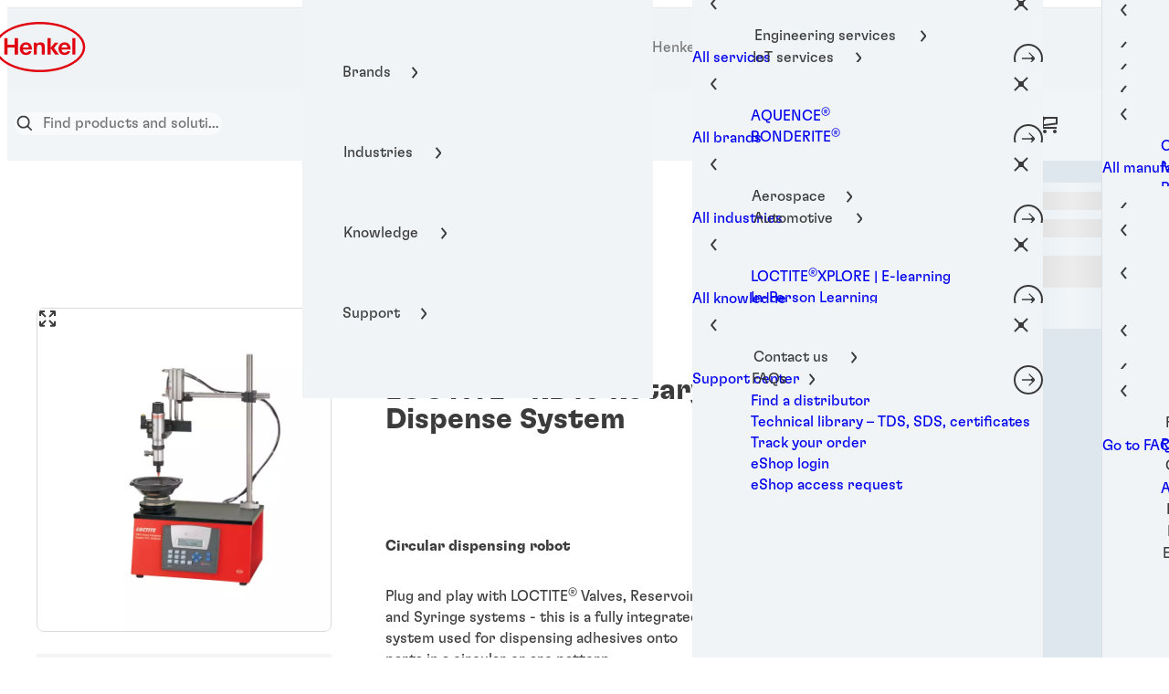

--- FILE ---
content_type: text/html;charset=utf-8
request_url: https://next.henkel-adhesives.com/us/en/equipment/central-pdp.html/loctite-rb10-rotary-dispense-system/1635546EQ.html
body_size: 106630
content:


<!DOCTYPE HTML>
<html lang="en-US" dir="ltr">

<head>
    
    <script defer="defer" type="text/javascript" src="/.rum/@adobe/helix-rum-js@%5E2/dist/rum-standalone.js"></script>
<link href="https://dm.henkel-dam.com" rel="preconnect"/>
    <script>
        performance.mark('HTML head start');
    </script>
    <meta charset="UTF-8"/>
    
<link rel="icon" sizes="16x16" href="https://dm.henkel-dam.com/is/image/henkel/henkel-favicon-16x16px?fmt=png-alpha&qlt=90&wid=16"/>
<link rel="apple-touch-icon" href="https://dm.henkel-dam.com/is/image/henkel/henkel-favicon-128x128px?fmt=png-alpha&qlt=90&wid=128"/>
<link rel="apple-touch-icon" sizes="128x128" href="https://dm.henkel-dam.com/is/image/henkel/henkel-favicon-128x128px?fmt=png-alpha&qlt=90&wid=128"/>
<link rel="apple-touch-icon" sizes="196x196" href="https://dm.henkel-dam.com/is/image/henkel/henkel-favicon-196x196px?fmt=png-alpha&qlt=90&wid=196"/>
    <meta name="template" content="content-page"/>
    <meta name="viewport" content="width=device-width, initial-scale=1"/>
    
    
    

    
        <link rel="preload" as="image" fetchpriority="high" media="(max-width: 767px)" imagesrcset="https://dm.henkel-dam.com/is/image/henkel/1635546?wid=240&amp;fmt=webp&amp;qlt=60&amp;fit=hfit%2C1 240w, https://dm.henkel-dam.com/is/image/henkel/1635546?wid=480&amp;fmt=webp&amp;qlt=60&amp;fit=hfit%2C1 480w, https://dm.henkel-dam.com/is/image/henkel/1635546?wid=768&amp;fmt=webp&amp;qlt=60&amp;fit=hfit%2C1 768w, https://dm.henkel-dam.com/is/image/henkel/1635546?wid=1024&amp;fmt=webp&amp;qlt=60&amp;fit=hfit%2C1 1024w, https://dm.henkel-dam.com/is/image/henkel/1635546?wid=1280&amp;fmt=webp&amp;qlt=60&amp;fit=hfit%2C1 1280w, https://dm.henkel-dam.com/is/image/henkel/1635546?wid=1440&amp;fmt=webp&amp;qlt=60&amp;fit=hfit%2C1 1440w" imagesizes="100vw"/>
        <link rel="preload" as="image" fetchpriority="high" imagesrcset="https://dm.henkel-dam.com/is/image/henkel/1635546?wid=240&amp;fmt=webp&amp;qlt=60&amp;fit=hfit%2C1 240w, https://dm.henkel-dam.com/is/image/henkel/1635546?wid=480&amp;fmt=webp&amp;qlt=60&amp;fit=hfit%2C1 480w, https://dm.henkel-dam.com/is/image/henkel/1635546?wid=768&amp;fmt=webp&amp;qlt=60&amp;fit=hfit%2C1 768w, https://dm.henkel-dam.com/is/image/henkel/1635546?wid=1024&amp;fmt=webp&amp;qlt=60&amp;fit=hfit%2C1 1024w, https://dm.henkel-dam.com/is/image/henkel/1635546?wid=1280&amp;fmt=webp&amp;qlt=60&amp;fit=hfit%2C1 1280w, https://dm.henkel-dam.com/is/image/henkel/1635546?wid=1440&amp;fmt=webp&amp;qlt=60&amp;fit=hfit%2C1 1440w" imagesizes="50vw"/>
    
        <link rel="preload" as="image" fetchpriority="high" media="(max-width: 767px)" imagesrcset="https://dm.henkel-dam.com/is/image/henkel/1635546?wid=240&amp;fmt=webp&amp;qlt=60&amp;fit=hfit%2C1 240w, https://dm.henkel-dam.com/is/image/henkel/1635546?wid=480&amp;fmt=webp&amp;qlt=60&amp;fit=hfit%2C1 480w, https://dm.henkel-dam.com/is/image/henkel/1635546?wid=768&amp;fmt=webp&amp;qlt=60&amp;fit=hfit%2C1 768w, https://dm.henkel-dam.com/is/image/henkel/1635546?wid=1024&amp;fmt=webp&amp;qlt=60&amp;fit=hfit%2C1 1024w, https://dm.henkel-dam.com/is/image/henkel/1635546?wid=1280&amp;fmt=webp&amp;qlt=60&amp;fit=hfit%2C1 1280w, https://dm.henkel-dam.com/is/image/henkel/1635546?wid=1440&amp;fmt=webp&amp;qlt=60&amp;fit=hfit%2C1 1440w" imagesizes="100vw"/>
        <link rel="preload" as="image" fetchpriority="high" imagesrcset="https://dm.henkel-dam.com/is/image/henkel/1635546?wid=240&amp;fmt=webp&amp;qlt=60&amp;fit=hfit%2C1 240w, https://dm.henkel-dam.com/is/image/henkel/1635546?wid=480&amp;fmt=webp&amp;qlt=60&amp;fit=hfit%2C1 480w, https://dm.henkel-dam.com/is/image/henkel/1635546?wid=768&amp;fmt=webp&amp;qlt=60&amp;fit=hfit%2C1 768w, https://dm.henkel-dam.com/is/image/henkel/1635546?wid=1024&amp;fmt=webp&amp;qlt=60&amp;fit=hfit%2C1 1024w, https://dm.henkel-dam.com/is/image/henkel/1635546?wid=1280&amp;fmt=webp&amp;qlt=60&amp;fit=hfit%2C1 1280w, https://dm.henkel-dam.com/is/image/henkel/1635546?wid=1440&amp;fmt=webp&amp;qlt=60&amp;fit=hfit%2C1 1440w" imagesizes="50vw"/>
    

    <meta content="RNdNmXH2ofWrhnPSoyzhKPJtYx68sM3wmOrZzKfnYks" name="google-site-verification"/>


    
    
    <link rel="canonical" href="https://next.henkel-adhesives.com/us/en/equipment/central-pdp.html/loctite-rb10-rotary-dispense-system/1635546EQ.html"/>
    <meta name="robots" content="index,follow"/>

    <script type="application/ld+json" id="page-seo-jsonLD">
        [{"description":"","url":"","parentOrganization":{"@type":"Organization","name":"Henkel"},"contactPoint":{"@type":"ContactPoint","telephone":"","contactType":""},"sameAs":[],"logo":"googletest.com","brand":{"@type":"Organization"},"name":"Loctite1","@context":"https://schema.org","@type":"Organization"},{"author":{"@type":"Organization","name":"Loctite1"},"speakable":{"@type":"SpeakableSpecification","xpath":["/html/head/title","/html/head/meta[@name='description']/@content"]},"@context":"https://schema.org","@id":"https://next.henkel-adhesives.com/us/en/equipment/central-pdp.html/loctite-rb10-rotary-dispense-system/1635546EQ.html","@type":"WebPage"},{"offers":{"price":"4994.32","sku":"1635546","url":"https://next.henkel-adhesives.com/us/en/equipment/central-pdp.html/loctite-rb10-rotary-dispense-system/1635546EQ.html","priceCurrency":"USD","itemCondition":"https://schema.org/NewCondition","availability":"https://schema.org/InStock","@type":"Offer"},"description":"LOCTITE® RB10 Rotary Dispense System will control a syringe system, cartridge, or dispense valve without requiring a separate controller. Internally synchronized operation of an advancing slide, turntable, and dispense timer makes for easy and repetitive placement of the adhesive. The set-up is simple, using only preset distance and rotation speed adjustments. No complex programming required.","url":"https://next.henkel-adhesives.com/us/en/equipment/central-pdp.html/loctite-rb10-rotary-dispense-system/1635546EQ.html","image":"https://dm.henkel-dam.com/is/image/henkel/fallback_product_image","productID":"1635546","name":"LOCTITE® RB10 Rotary Dispense System","@context":"https://schema.org","@id":"1635546EQ","@type":"Product"}]
    </script>
    

    
    

	



    
    
    

<script>
  window.raqnCIAM = window.raqnCIAM || {};
  window.raqnCIAM.isEnabled = true;
  window.raqnCIAM.isInit = window.raqnCIAM.isInit || false;
</script>

    
    
        <script src="/etc.clientlibs/heliux/clientlibs/commons/treeshaking.lc-9524a66bb0f19fef39cf1a9d5f0b9bea-lc.min.js" defer type="text/javascript"></script>
<script src="/etc.clientlibs/heliux/clientlibs/commons/vendors.lc-1824e2ed8a086bdbf840dde2e6bae859-lc.min.js" defer type="text/javascript"></script>
<script src="/etc.clientlibs/heliux/clientlibs/commons/commons.lc-d41d8cd98f00b204e9800998ecf8427e-lc.min.js" defer type="text/javascript"></script>
<script src="/etc.clientlibs/heliux/clientlibs/commons/integrations/ciam/vendors.lc-12e88f817fb16b7a6ac2c682addee131-lc.min.js" defer type="text/javascript"></script>
<script src="/etc.clientlibs/heliux/clientlibs/commons/integrations/ciam/commons.lc-29cef02ae8d64747c0ee8092a46bf220-lc.min.js" defer type="text/javascript"></script>
<script src="/etc.clientlibs/heliux/clientlibs/commons/api.lc-53560ccff7bf45952507327cbcc1bdd3-lc.min.js" defer type="text/javascript"></script>
<script src="/etc.clientlibs/heliux/clientlibs/commons/integrations/ciam/fetch.lc-df82f501c413c80cd3fe0f1f6e46df9b-lc.min.js" defer type="text/javascript"></script>
<script src="/etc.clientlibs/heliux/clientlibs/commons/integrations/ciam/user.lc-6223a0367c9d88c170a90a3e921e95df-lc.min.js" defer type="text/javascript"></script>
<script src="/etc.clientlibs/heliux/clientlibs/commons/integrations/ciam/main.lc-9dc884de1bf2328c89ca077c0112e8a5-lc.min.js" defer type="text/javascript"></script>
<script src="/etc.clientlibs/heliux/clientlibs/publish/components/content/integration/ciam/auth/v1/auth.lc-6f7945beba7fc5e42b95bc74c5b88046-lc.min.js" defer type="text/javascript"></script>

    

    <script>
        performance.mark('CiamAuth script injected');
    </script>
    <script type="text/template" data-components="CiamAuth" data-components-params-ciamauth='{&#34;skipUI&#34;:true,&#34;forceRedirectToLoginPage&#34;:false,&#34;knownAuthorities&#34;:[&#34;henkelidentity.b2clogin.com&#34;],&#34;registerRedirectUrl&#34;:&#34;https://www.next.henkel-adhesives.com/us/en/signup-email-verified.html&#34;,&#34;consentMappings&#34;:[{&#34;property&#34;:&#34;Loctite-US-PersonalizedBusinessProposalsAndDigitalContent&#34;,&#34;name&#34;:&#34;personalize&#34;},{&#34;property&#34;:&#34;Loctite-US-PersonalizedAdsOnFacebookAndLinkedIn&#34;,&#34;name&#34;:&#34;media&#34;},{&#34;property&#34;:&#34;Loctite-US-PersonalizedNewslettersAndAdvertisements&#34;,&#34;name&#34;:&#34;email&#34;}],&#34;servlet&#34;:&#34;/content/heliux/adhesive/pro-now/us/en/equipment/central-pdp&#34;,&#34;popUpWidth&#34;:1000,&#34;extraParameters&#34;:{},&#34;enabled&#34;:true,&#34;doNotExtendScope&#34;:false,&#34;userFlow&#34;:&#34;popup&#34;,&#34;userProfilePageUrl&#34;:&#34;https://next.henkel-adhesives.com/us/en/my-account.html&#34;,&#34;userApiUrl&#34;:&#34;https://api.raqn.io/ciam/v1&#34;,&#34;forceRedirectToUserLanguage&#34;:false,&#34;loginRedirectUrl&#34;:&#34;https://next.henkel-adhesives.com/us/en/login-forgot-password-change-password-successful.html&#34;,&#34;changePasswordAuthority&#34;:&#34;https://henkelidentity.b2clogin.com/henkelidentity.onmicrosoft.com/B2C_1A_ChangePassword&#34;,&#34;logoutRedirectUrl&#34;:&#34;https://next.henkel-adhesives.com/us/en.html&#34;,&#34;accountDeletionRedirectUrl&#34;:&#34;https://next.henkel-adhesives.com/us/en/sign-up/delete.html&#34;,&#34;clientId&#34;:&#34;03b81bb1-b252-4041-ae41-fd675992407f&#34;,&#34;isUserVerificationPage&#34;:false,&#34;extraHeaders&#34;:{},&#34;changePasswordPopUpWidth&#34;:1200,&#34;subscriptionKey&#34;:&#34;dc09a0a181134044ad070acc72256e58&#34;,&#34;tokenCookieName&#34;:&#34;CIAM_TOKEN&#34;,&#34;errorMessages&#34;:{&#34;400&#34;:&#34;Apologies. We&#39;re having an issue on our end. &lt;a href=\&#34;https://next.henkel-adhesives.com/us/en/support.html\&#34;>Please try again in a few moments. Still having issues? Contact support.&lt;/a>&#34;,&#34;500&#34;:&#34;Apologies. We&#39;re having an issue on our end. &lt;a href=\&#34;https://next.henkel-adhesives.com/us/en/support.html\&#34;>Please try again in a few moments. Still having issues? Contact support.&lt;/a>&#34;,&#34;409&#34;:&#34;Is it possible you already have an account? Please click the profile icon to try to log in.&#34;},&#34;authority&#34;:&#34;https://henkelidentity.b2clogin.com/henkelidentity.onmicrosoft.com/B2C_1A_SIGNINUP_PROGRAMNOW&#34;}'></script>
    
        
    
        <script src="/etc.clientlibs/heliux/clientlibs/publish/components/content/integration/ciam/user/v1/user.lc-1d8d6f1c81daf482483c8c3c2119d030-lc.min.js" defer type="text/javascript"></script>

    

        <script type="text/template" data-components="CiamUser" data-components-params-ciamuser='{&#34;accountDeletionRedirectUrl&#34;:&#34;https://next.henkel-adhesives.com/us/en/sign-up/delete.html&#34;,&#34;registerRedirectUrl&#34;:&#34;https://www.next.henkel-adhesives.com/us/en/signup-email-verified.html&#34;,&#34;userApiV2Url&#34;:&#34;https://api.raqn.io/ciam/v2&#34;,&#34;clientId&#34;:&#34;03b81bb1-b252-4041-ae41-fd675992407f&#34;,&#34;extraParameters&#34;:{},&#34;extraHeaders&#34;:{},&#34;subscriptionKey&#34;:&#34;dc09a0a181134044ad070acc72256e58&#34;,&#34;userProfilePageUrl&#34;:&#34;https://next.henkel-adhesives.com/us/en/my-account.html&#34;,&#34;userApiUrl&#34;:&#34;https://api.raqn.io/ciam/v1&#34;,&#34;errorMessages&#34;:{&#34;400&#34;:&#34;Apologies. We&#39;re having an issue on our end. &lt;a href=\&#34;https://next.henkel-adhesives.com/us/en/support.html\&#34;>Please try again in a few moments. Still having issues? Contact support.&lt;/a>&#34;,&#34;500&#34;:&#34;Apologies. We&#39;re having an issue on our end. &lt;a href=\&#34;https://next.henkel-adhesives.com/us/en/support.html\&#34;>Please try again in a few moments. Still having issues? Contact support.&lt;/a>&#34;,&#34;409&#34;:&#34;Is it possible you already have an account? Please click the profile icon to try to log in.&#34;},&#34;useV2Api&#34;:false,&#34;forceRedirectToUserLanguage&#34;:false,&#34;userConsentMappings&#34;:[],&#34;captchaConfig&#34;:{&#34;fieldName&#34;:&#34;frc-captcha-solution&#34;,&#34;headerName&#34;:&#34;X-Captcha-Nonce&#34;}}'></script>
    






<script>
  window.heliuxGigyaService = window.heliuxGigyaService || {};
  window.heliuxGigyaService.isEnabled = false;
  window.heliuxGigyaService.isInit = window.heliuxGigyaService.isInit || false;
</script>






    
    



  


    
    <title id="pageTitle">LOCTITE® RB10 Rotary Dispense System | Henkel Adhesives</title>
    <meta id="pageKeywords" name="keywords" content="Loctite,Industrial adhesives,Product Page"/>
    <meta id="pageDescription" name="description" content="LOCTITE® RB10 Rotary Dispense System will control a syringe system, cartridge, or dispense valve without requiring a separate controller. Internally synchronized operation of an advancing slide, turntable, and dispense timer makes for easy and repetitive placement of the adhesive. The set-up is simple, using only preset distance and rotation speed adjustments. No complex programming required."/>

    


    
    <script type="text/template" data-components="OpenTelemetry" data-components-params-opentelemetry='{
                "config": {&#34;environment&#34;:&#34;prod&#34;,&#34;distributedTracingOrigins&#34;:[],&#34;logLevel&#34;:&#34;warn&#34;,&#34;transactionSampleRate&#34;:1.0,&#34;serverUrl&#34;:&#34;https://observability.raqn.io&#34;,&#34;active&#34;:true,&#34;serverUrlPrefix&#34;:&#34;&#34;,&#34;serviceName&#34;:&#34;next_henkel-adhesives_com&#34;,&#34;disableInstrumentations&#34;:[]},
                "data": {&#34;groupPages&#34;:false,&#34;pageType&#34;:&#34;product&#34;,&#34;pageName&#34;:&#34;central-pdp&#34;,&#34;enableUserContext&#34;:false}
            }'></script>
    
    
        <script src="/etc.clientlibs/heliux/clientlibs/publish/components/structure/rum/opentelemetry/v1/opentelemetry.lc-bb01dbb3faa024b6dc85528096253a55-lc.min.js" defer type="text/javascript"></script>

    




    
    
    
    
    
    
        <script type="text/javascript">(self.heliuxModules=self.heliuxModules||[]).push([[3076],{22453:()=>{!function(){"use strict";const e=e=>"connection"in navigator?e.indexOf(navigator.connection.effectiveType)>=0?"slow":"fast":"unknown",n=e=>null!==sessionStorage.getItem(e),o=e=>{try{return n(e)?JSON.parse(sessionStorage.getItem(e)):{}}catch(e){return 0}},t={settings:{lowRAM:4,lowCPU:4,slowConnectionTypes:["slow-2g","2g","3g"]},sessionStorageKey:"progressiveUserSettings"};window.progUX=s=>{const r={...t,...s},{sessionStorageKey:i}=r,c=o(i),a=n(i)?(n=>{const{slowConnectionTypes:o}=n;return{connectionSpeed:e(o)}})(r.settings):(n=>{const{lowRAM:o,lowCPU:t,slowConnectionTypes:s}=n;return{memoryLevel:(e=>{if(!("deviceMemory"in navigator))return"unknown";const n=navigator.deviceMemory;return n===e?"mid":n>e?"high":"low"})(o),cpuLevel:(e=>{if(!("hardwareConcurrency"in navigator))return"unknown";const n=navigator.hardwareConcurrency;return n===e?"mid":n>e?"high":"low"})(t),connectionSpeed:e(s),saveData:"connection"in navigator?navigator.connection.saveData:0,reducedMotion:window.matchMedia("(prefers-reduced-motion: reduce)").matches,doNotTrack:(()=>{const e="doNotTrack"in navigator,n="1"===navigator.doNotTrack;return e&&n})()}})(r.settings);((e,n)=>{((e,n)=>{try{sessionStorage.setItem(n,JSON.stringify(e))}catch(e){}})(e,n),function(e){const n=o(e),t=document.getElementsByTagName("html")[0];Object.entries(n).forEach(e=>{const[n,o]=e,s=`${n}-${o}`;t.classList.add(s)})}(n)})(Object.assign(c,a),i)}}()},26766:(e,n,o)=>{o(22453),window.progUX()}},e=>{e(e.s=26766)}]);</script>

    

    


    


    
    
    



    

    

    <script type="text/plain" class="optanon-category-C0004" src="//assets.adobedtm.com/6f3e7fc3f999/f4c878a0e7d1/launch-80ea02f39a44.min.js" async>
    </script>

    


    
    
        
    

    
    
    
    


<template class="adobeanalytics__base" data-components="AdobeAnalytics" data-components-params-AdobeAnalytics='{ "damDomains": "[dm.henkel-dam.com,datasheets.tdx.henkel.com]" ,
               "cookieCategoryIdsForTracking": "C0004",
               "itemsToTrackConfigs": {
                    "pageViewOnInitAnalyticsConfig": {
                         "trackingProperties": {&#34;_henkel&#34;:{&#34;page&#34;:{&#34;strategicBusinessUnit&#34;:&#34;ACM&#34;,&#34;country&#34;:&#34;US&#34;,&#34;businessUnit&#34;:&#34;&#34;,&#34;subGroup&#34;:&#34;&#34;,&#34;publishDate&#34;:&#34;2025-09-18&#34;,&#34;language&#34;:&#34;en&#34;,&#34;category&#34;:&#34;&#34;,&#34;group&#34;:&#34;&#34;}},&#34;web&#34;:{&#34;webPageDetails&#34;:{&#34;name&#34;:&#34;central-pdp&#34;,&#34;isErrorPage&#34;:false,&#34;isHomePage&#34;:false}},&#34;environment&#34;:{&#34;type&#34;:&#34;prod&#34;}},
                         "trackingParams": {
                              "includeIdentityEmailAddressHash": false,
                              "includeIdentifierTrackingInformation": false
                         }
                    }
               },
               "userConditionalBehavior": {}
          }'>
</template>


    
	    
    
        <script src="/etc.clientlibs/heliux/clientlibs/commons/tracking.lc-0032e0513cdc7711f4fa8c59bd0b1568-lc.min.js" defer type="text/javascript"></script>
<script src="/etc.clientlibs/heliux/clientlibs/publish/components/tracking/adobeanalytics/v1/adobeanalytics.lc-653bed791e0dc3643bf7704997ff59fe-lc.min.js" defer type="text/javascript"></script>

    

	    
	    
    
    







    

    
    <meta property="og:image" content="https://dm.henkel-dam.com/is/image/henkel/fallback_product_image"/>
<meta property="og:type" content="product"/>
<meta property="og:image:alt" content="LOCTITE® RB10 Rotary Dispense System"/>
<meta property="twitter:title" content="LOCTITE® RB10 Rotary Dispense System"/>
<meta property="twitter:card" content="product"/>
<meta property="twitter:image:alt" content="LOCTITE® RB10 Rotary Dispense System"/>
<meta property="twitter:description" content="LOCTITE® RB10 Rotary Dispense System will control a syringe system, cartridge, or dispense valve without requiring a separate controller. Internally synchronized operation of an advancing slide, turntable, and dispense timer makes for easy and repetitive placement of the adhesive. The set-up is simple, using only preset distance and rotation speed adjustments. No complex programming required."/>
<meta property="og:title" content="LOCTITE® RB10 Rotary Dispense System"/>
<meta property="og:url" content="https://next.henkel-adhesives.com/us/en/equipment/central-pdp.html"/>
<meta property="og:description" content="LOCTITE® RB10 Rotary Dispense System will control a syringe system, cartridge, or dispense valve without requiring a separate controller. Internally synchronized operation of an advancing slide, turntable, and dispense timer makes for easy and repetitive placement of the adhesive. The set-up is simple, using only preset distance and rotation speed adjustments. No complex programming required."/>
<meta property="twitter:image" content="https://dm.henkel-dam.com/is/image/henkel/fallback_product_image"/>

    



  <style>
    body,raqn-theme {
  --global-iconSize-default-font-size:24px;
  --global-color-default-background-6:#e6ede4;
  --global-color-default-background-5:#bfcfbe;
  --global-color-default-background-4:#dde7ed;
  --global-color-default-background-3:#bdcdda;
  --global-color-default-background-2:#ded7d6;
  --global-color-default-background-1:#3b3b3b;
  --global-color-default-accent2-text:#e1000f;
  --global-color-default-alt-color:#ffffff;
  --global-color-default-background-8:#f6f6f6;
  --global-color-default-background-7:#f2efef;
  --global-color-default-accent2-disabled:#f5f5f5;
  --global-color-default-accent2-disabled-text:#717171;
  --global-color-default-accent1-text:#ffffff;
  --global-color-default-error-color:#e1000f;
  --global-color-default-main-color:#3b3b3b;
  --global-color-default-accent2:#ffffff;
  --global-color-default-accent1:#e1000f;
  --global-color-default-accent1-hover:#b4000c;
  --global-color-default-accent1-disabled:#f5f5f5;
  --global-color-default-outline-color:#830009;
  --global-color-default-accent1-hover-text:#ffffff;
  --global-color-default-success-color:#22cf1e;
  --global-color-default-accent2-hover:#ffffff;
  --global-color-default-background:#ffffff;
  --global-color-default-accent1-disabled-text:#717171;
  --global-color-default-accent2-hover-text:#e1000f;
  --global-color-primary-main-color:#ffffff;
  --global-color-primary-background-3:#dde7ed;
  --global-color-primary-background-2:#ffffff;
  --global-color-primary-background-1:#e1000f;
  --global-color-primary-accent2:#e1000f;
  --global-color-primary-accent1:#ffffff;
  --global-color-primary-accent1-hover:#700008;
  --global-color-primary-accent1-disabled:#cf0613;
  --global-color-primary-accent2-text:#ffffff;
  --global-color-primary-alt-color:#3b3b3b;
  --global-color-primary-outline-color:#000000;
  --global-color-primary-accent1-hover-text:#ffffff;
  --global-color-primary-success-color:#22cf1e;
  --global-color-primary-accent2-disabled:#d00513;
  --global-color-primary-accent2-hover:#ffffff;
  --global-color-primary-background:#3b3b3b;
  --global-color-primary-accent2-disabled-text:#ffffff;
  --global-color-primary-accent1-text:#3b3b3b;
  --global-color-primary-error-color:#e1000f;
  --global-color-primary-accent1-disabled-text:#ffffff;
  --global-color-primary-accent2-hover-text:#3b3b3b;
  --global-color-secondary-background-6:#e6ede4;
  --global-color-secondary-background-5:#fbf9f9;
  --global-color-secondary-main-color:#3b3b3b;
  --global-color-secondary-background-4:#f2efef;
  --global-color-secondary-background-3:#e5e5e5;
  --global-color-secondary-background-2:#b5b5b5;
  --global-color-secondary-background-1:#787878;
  --global-color-secondary-accent2:#3b3b3b;
  --global-color-secondary-accent1:#717171;
  --global-color-secondary-accent1-hover:#717171;
  --global-color-secondary-accent1-disabled:#c9bbaa;
  --global-color-secondary-accent2-text:#ffffff;
  --global-color-secondary-alt-color:#ffffff;
  --global-color-secondary-accent1-hover-text:#ffffff;
  --global-color-secondary-background-7:#eff7ff;
  --global-color-secondary-success-color:#22cf1e;
  --global-color-secondary-accent2-disabled:#a7a6a6;
  --global-color-secondary-accent2-hover:#3b3b3b;
  --global-color-secondary-background:#ffffff;
  --global-color-secondary-accent2-disabled-text:#aaaaaa;
  --global-color-secondary-accent1-text:#ffffff;
  --global-color-secondary-error-color:#e1000f;
  --global-color-secondary-accent1-disabled-text:#aaaaaa;
  --global-color-secondary-accent2-hover-text:#ffffff;
  --global-layout-header-height-mobile:70px;
  --global-layout-header-height-desktop:168px;
  --global-layout-default-grid-gutter:32px;
  --global-layout-default-row-gap:32px;
  --global-layout-default-row-gap-small:16px;
  --global-layout-default-grid-gutter-small:16px;
  --global-layout-default-margin:16px;
  --global-layout-default-grid-gutter-medium:24px;
  --global-layout-default-margin-l:24px;
  --global-layout-default-row-gap-medium:24px;
  --global-layout-default-margin-m:20px;
  --global-layout-big-margin:20px;
  --global-layout-big-margin-l:40px;
  --global-layout-big-margin-m:30px;
  --global-layout-small-margin:8px;
  --global-layout-small-margin-l:8px;
  --global-layout-small-margin-m:8px;
  --global-layout-negative-margin:-20px;
  --global-layout-content-max-width-xl:1200px;
  --global-layout-content-max-width-l:929px;
  --global-layout-content-max-width-m:708px;
  --global-layout-content-max-width-xxl:1680px;
  --global-fonts-body-custom-family-file-light:\2f content\2f dam\2fheliux\2f adhesive\2fpro-now\2fHenkel-GT-Flexa-Light.woff2;
  --global-fonts-body-device-family:Helvetica Neue, Helvetica, Arial, sans-serif;
  --global-fonts-body-custom-family-file-italic:\2f content\2f dam\2fheliux\2f adhesive\2fpro-now\2fHenkel-GT-Flexa-Regular-Italic.woff2;
  --global-fonts-body-custom-family-file-regular:\2f content\2f dam\2fheliux\2f adhesive\2fpro-now\2fHenkel-GT-Flexa-Regular.woff2;
  --global-fonts-body-custom-family:body;
  --global-fonts-body-custom-family-file-bold:\2f content\2f dam\2fheliux\2f adhesive\2fpro-now\2fHenkel-GT-Flexa-Bold.woff2;
  --global-fonts-body-custom-family-file-normal:\2f content\2f dam\2fheliux\2f adhesive\2fpro-now\2fHenkel-GT-Flexa-Regular.woff2;
  --global-fonts-headings-custom-family-file-light:\2f content\2f dam\2fheliux\2f adhesive\2fpro-now\2fHenkel-GT-Flexa-Light.woff2;
  --global-fonts-headings-device-family:Helvetica Neue, Helvetica, Arial, sans-serif;
  --global-fonts-headings-custom-family-file-italic:\2f content\2f dam\2fheliux\2f adhesive\2fpro-now\2fHenkel-GT-Flexa-Regular-Italic.woff2;
  --global-fonts-headings-custom-family-file-regular:\2f content\2f dam\2fheliux\2f adhesive\2fpro-now\2fHenkel-GT-Flexa-Regular.woff2;
  --global-fonts-headings-custom-family:headings;
  --global-fonts-headings-custom-family-file-bold:\2f content\2f dam\2fheliux\2f adhesive\2fpro-now\2fHenkel-GT-Flexa-Bold.woff2;
  --global-fonts-headings-custom-family-file-normal:\2f content\2f dam\2fheliux\2f adhesive\2fpro-now\2fHenkel-GT-Flexa-Regular.woff2;
  --global-fonts-navigation-custom-family-file-light:\2f content\2f dam\2fheliux\2f adhesive\2fpro-now\2fgt-flexa\2fvariable\2fHenkel-GT-Flexa-VF.woff2;
  --global-fonts-navigation-device-family:Helvetica Neue, Helvetica, Arial, sans-serif;
  --global-fonts-navigation-custom-family-file-italic:\2f content\2f dam\2fheliux\2f adhesive\2fpro-now\2fgt-flexa\2fvariable\2fHenkel-GT-Flexa-VF.woff2;
  --global-fonts-navigation-custom-family-file-regular:\2f content\2f dam\2fheliux\2f adhesive\2fpro-now\2fgt-flexa\2fvariable\2fHenkel-GT-Flexa-VF.woff2;
  --global-fonts-navigation-custom-family:navigation;
  --global-fonts-navigation-custom-family-file-bold:\2f content\2f dam\2fheliux\2f adhesive\2fpro-now\2fgt-flexa\2fvariable\2fHenkel-GT-Flexa-VF.woff2;
  --global-fonts-navigation-custom-family-file-normal:\2f content\2f dam\2fheliux\2f adhesive\2fpro-now\2fgt-flexa\2fvariable\2fHenkel-GT-Flexa-VF.woff2;
  --global-type-heading1-font-size-tablet:56px;
  --global-type-heading1-font-size-extra-large-desktop:88px;
  --global-type-heading1-font-size-desktop:64px;
  --global-type-heading1-font-weight:bold;
  --global-type-heading1-letter-spacing:0px;
  --global-type-heading1-font-size-large-desktop:72px;
  --global-type-heading1-font-size-mobile:38px;
  --global-type-heading1-font-family:headings, Helvetica Neue, Helvetica, Arial, sans-serif;
  --global-type-heading1-line-height:1em;
  --global-type-heading2-font-size-tablet:48px;
  --global-type-heading2-font-size-extra-large-desktop:56px;
  --global-type-heading2-font-size-desktop:48px;
  --global-type-heading2-font-weight:bold;
  --global-type-heading2-letter-spacing:0px;
  --global-type-heading2-font-size-large-desktop:48px;
  --global-type-heading2-font-size-mobile:32px;
  --global-type-heading2-font-family:headings, Helvetica Neue, Helvetica, Arial, sans-serif;
  --global-type-heading2-line-height:1em;
  --global-type-heading3-font-size-tablet:32px;
  --global-type-heading3-font-size-extra-large-desktop:40px;
  --global-type-heading3-font-size-desktop:32px;
  --global-type-heading3-font-weight:bold;
  --global-type-heading3-letter-spacing:0px;
  --global-type-heading3-font-size-large-desktop:32px;
  --global-type-heading3-font-size-mobile:24px;
  --global-type-heading3-font-family:headings, Helvetica Neue, Helvetica, Arial, sans-serif;
  --global-type-heading3-line-height:1em;
  --global-type-heading4-font-size-tablet:24px;
  --global-type-heading4-font-size-extra-large-desktop:32px;
  --global-type-heading4-font-size-desktop:24px;
  --global-type-heading4-font-weight:bold;
  --global-type-heading4-letter-spacing:0px;
  --global-type-heading4-font-size-large-desktop:24px;
  --global-type-heading4-font-size-mobile:20px;
  --global-type-heading4-font-family:headings, Helvetica Neue, Helvetica, Arial, sans-serif;
  --global-type-heading4-line-height:1em;
  --global-type-heading5-font-size-tablet:18px;
  --global-type-heading5-font-size-extra-large-desktop:20px;
  --global-type-heading5-font-size-desktop:18px;
  --global-type-heading5-font-weight:bold;
  --global-type-heading5-letter-spacing:0px;
  --global-type-heading5-font-size-large-desktop:18px;
  --global-type-heading5-font-size-mobile:18px;
  --global-type-heading5-font-family:headings, Helvetica Neue, Helvetica, Arial, sans-serif;
  --global-type-heading5-line-height:1em;
  --global-type-heading6-font-size-tablet:18px;
  --global-type-heading6-font-size-extra-large-desktop:20px;
  --global-type-heading6-font-size-desktop:18px;
  --global-type-heading6-font-weight:normal;
  --global-type-heading6-letter-spacing:0px;
  --global-type-heading6-font-size-large-desktop:18px;
  --global-type-heading6-font-size-mobile:18px;
  --global-type-heading6-font-family:headings, Helvetica Neue, Helvetica, Arial, sans-serif;
  --global-type-heading6-line-height:1.46em;
  --global-type-heading7-font-size-tablet:48px;
  --global-type-heading7-font-size-extra-large-desktop:56px;
  --global-type-heading7-font-size-desktop:48px;
  --global-type-heading7-font-weight:bold;
  --global-type-heading7-letter-spacing:0px;
  --global-type-heading7-font-size-large-desktop:48px;
  --global-type-heading7-font-size-mobile:24px;
  --global-type-heading7-font-family:headings, Helvetica Neue, Helvetica, Arial, sans-serif;
  --global-type-heading7-line-height:1.2em;
  --global-type-linklist-font-size-tablet:16px;
  --global-type-linklist-font-size-extra-large-desktop:18px;
  --global-type-linklist-font-size-desktop:16px;
  --global-type-linklist-font-weight:normal;
  --global-type-linklist-letter-spacing:0px;
  --global-type-linklist-font-size-large-desktop:16px;
  --global-type-linklist-font-size-mobile:16px;
  --global-type-linklist-font-family:headings, Helvetica Neue, Helvetica, Arial, sans-serif;
  --global-type-linklist-line-height:1.46em;
  --global-type-body-font-size-tablet:16px;
  --global-type-body-font-size-extra-large-desktop:18px;
  --global-type-body-font-size-desktop:16px;
  --global-type-body-font-weight:normal;
  --global-type-body-letter-spacing:0px;
  --global-type-body-font-size-large-desktop:16px;
  --global-type-body-font-size-mobile:16px;
  --global-type-body-font-family:headings, Helvetica Neue, Helvetica, Arial, sans-serif;
  --global-type-body-line-height:1.46em;
  --global-type-label-font-size-tablet:14px;
  --global-type-label-font-size-extra-large-desktop:14px;
  --global-type-label-font-size-desktop:14px;
  --global-type-label-font-weight:normal;
  --global-type-label-letter-spacing:0px;
  --global-type-label-font-size-large-desktop:14px;
  --global-type-label-font-size-mobile:14px;
  --global-type-label-font-family:headings, Helvetica Neue, Helvetica, Arial, sans-serif;
  --global-type-label-line-height:1.25em;
  --global-type-cta-font-size-tablet:16px;
  --global-type-cta-font-size-extra-large-desktop:16px;
  --global-type-cta-font-size-desktop:16px;
  --global-type-cta-font-weight:bold;
  --global-type-cta-letter-spacing:0px;
  --global-type-cta-font-size-large-desktop:16px;
  --global-type-cta-font-size-mobile:16px;
  --global-type-cta-font-family:headings, Helvetica Neue, Helvetica, Arial, sans-serif;
  --global-type-cta-line-height:1em;
  --global-type-caption-font-size-tablet:12px;
  --global-type-caption-font-size-extra-large-desktop:12px;
  --global-type-caption-font-size-desktop:12px;
  --global-type-caption-font-weight:normal;
  --global-type-caption-letter-spacing:0px;
  --global-type-caption-font-size-large-desktop:12px;
  --global-type-caption-font-size-mobile:12px;
  --global-type-caption-font-family:headings, Helvetica Neue, Helvetica, Arial, sans-serif;
  --global-type-caption-line-height:1.3em;
  --global-type-navigation-font-size-tablet:16px;
  --global-type-navigation-font-size-extra-large-desktop:18px;
  --global-type-navigation-font-size-desktop:16px;
  --global-type-navigation-font-weight:normal;
  --global-type-navigation-letter-spacing:0px;
  --global-type-navigation-font-size-large-desktop:16px;
  --global-type-navigation-font-size-mobile:16px;
  --global-type-navigation-font-family:headings, Helvetica Neue, Helvetica, Arial, sans-serif;
  --global-type-navigation-line-height:1.46em;
  --global-type-navigationLevel2-font-size-tablet:16px;
  --global-type-navigationLevel2-font-size-extra-large-desktop:18px;
  --global-type-navigationLevel2-font-size-desktop:16px;
  --global-type-navigationLevel2-font-weight:normal;
  --global-type-navigationLevel2-letter-spacing:0px;
  --global-type-navigationLevel2-font-size-large-desktop:16px;
  --global-type-navigationLevel2-font-size-mobile:16px;
  --global-type-navigationLevel2-font-family:headings, Helvetica Neue, Helvetica, Arial, sans-serif;
  --global-type-navigationLevel2-line-height:1.46em;
  --global-type-navigationLevel3-font-size-tablet:16px;
  --global-type-navigationLevel3-font-size-extra-large-desktop:18px;
  --global-type-navigationLevel3-font-size-desktop:16px;
  --global-type-navigationLevel3-font-weight:normal;
  --global-type-navigationLevel3-letter-spacing:0px;
  --global-type-navigationLevel3-font-size-large-desktop:16px;
  --global-type-navigationLevel3-font-size-mobile:16px;
  --global-type-navigationLevel3-font-family:headings, Helvetica Neue, Helvetica, Arial, sans-serif;
  --global-type-navigationLevel3-line-height:1.46em;
  --global-type-meta-font-size-tablet:14px;
  --global-type-meta-font-size-desktop:14px;
  --global-type-meta-font-weight:normal;
  --global-type-meta-letter-spacing:0px;
  --global-type-meta-font-size-mobile:14px;
  --global-type-meta-font-family:headings, Helvetica Neue, Helvetica, Arial, sans-serif;
  --global-type-meta-line-height:1.29em;
  --global-type-bulletedList-list-style-type:disc;
}
@font-face {
  font-family: body;
  font-style: normal;
  font-weight: 400;
  font-display: swap;
  src: url('/content/dam/heliux/adhesive/pro-now/Henkel-GT-Flexa-Regular.woff2') format('woff2');
}
@font-face {
  font-family: body;
  font-style: italic;
  font-weight: 400;
  font-display: swap;
  src: url('/content/dam/heliux/adhesive/pro-now/Henkel-GT-Flexa-Regular-Italic.woff2') format('woff2');
}
@font-face {
  font-family: body;
  font-style: normal;
  font-weight: 700;
  font-display: swap;
  src: url('/content/dam/heliux/adhesive/pro-now/Henkel-GT-Flexa-Bold.woff2') format('woff2');
}
@font-face {
  font-family: body;
  font-style: normal;
  font-weight: 100;
  font-display: swap;
  src: url('/content/dam/heliux/adhesive/pro-now/Henkel-GT-Flexa-Light.woff2') format('woff2');
}
@font-face {
  font-family: headings;
  font-style: normal;
  font-weight: 400;
  font-display: swap;
  src: url('/content/dam/heliux/adhesive/pro-now/Henkel-GT-Flexa-Regular.woff2') format('woff2');
}
@font-face {
  font-family: headings;
  font-style: italic;
  font-weight: 400;
  font-display: swap;
  src: url('/content/dam/heliux/adhesive/pro-now/Henkel-GT-Flexa-Regular-Italic.woff2') format('woff2');
}
@font-face {
  font-family: headings;
  font-style: normal;
  font-weight: 700;
  font-display: swap;
  src: url('/content/dam/heliux/adhesive/pro-now/Henkel-GT-Flexa-Bold.woff2') format('woff2');
}
@font-face {
  font-family: headings;
  font-style: normal;
  font-weight: 100;
  font-display: swap;
  src: url('/content/dam/heliux/adhesive/pro-now/Henkel-GT-Flexa-Light.woff2') format('woff2');
}
@font-face {
  font-family: navigation;
  font-style: normal;
  font-weight: 400;
  font-display: swap;
  src: url('/content/dam/heliux/adhesive/pro-now/gt-flexa/variable/Henkel-GT-Flexa-VF.woff2') format('woff2');
}

  </style>

  <style>
    
  </style>



    
        <link rel="stylesheet" href="/etc.clientlibs/heliux/clientlibs/publish/atomic/accessibility.lc-18b7fe24be78d93bdf103340ec4fe909-lc.min.css" type="text/css"><link rel="stylesheet" href="/etc.clientlibs/heliux/clientlibs/publish/atomic/type.lc-d5ce0f8248e74b180cadc9136af2a0a7-lc.min.css" type="text/css"><link rel="stylesheet" href="/etc.clientlibs/heliux/clientlibs/publish/atomic/visibility.lc-63edd126d4ed625bf19567343ff9cfeb-lc.min.css" type="text/css"><link rel="stylesheet" href="/etc.clientlibs/heliux/clientlibs/publish/atomic/grid.lc-3ba4a949d708821248b18cad4c653e30-lc.min.css" type="text/css"><link rel="stylesheet" href="/etc.clientlibs/heliux/clientlibs/publish/atomic/color.lc-e1b6d460eff90572bb4e6d274b965849-lc.min.css" type="text/css"><link rel="stylesheet" href="/etc.clientlibs/heliux/clientlibs/publish/components/content/animations/v1/animations.lc-d41d8cd98f00b204e9800998ecf8427e-lc.min.css" type="text/css"><link rel="stylesheet" href="/etc.clientlibs/heliux/clientlibs/publish.lc-7b423f798eb36cc2c4e206b6e9533558-lc.min.css" type="text/css">
    




    
        <link rel="stylesheet" href="/etc.clientlibs/heliux/clientlibs/publish/print.lc-d1697c04ed784abf1679ab80b69be408-lc.min.css" type="text/css" media="print">
    








<script type="text/javascript">
    window.raqnAPI = window.raqnAPI || {};
    let commerce = window.raqnAPI.commerce;
    if (!commerce) {
        commerce = {};
        try {
            commerce = JSON.parse('{\x22headers\x22:{\x22Ocp\u002DApim\u002DSubscription\u002DKey\x22:\x22ce0c39b67559408ca7639fad4edc1794\x22},\x22serviceURL\x22:\x22https:\/\/api.raqn.io\/dcp\u002Dstore\/mkp\/v1\/\x22,\x22params\x22:{}}');
        } catch(e) {
            console.warn('Error parsing Commerce JSON');
        }
        window.raqnAPI.commerce = commerce;
    }
</script>


    
    <script type="text/javascript">
        (() => {
            window.raqnCommerce = window.raqnCommerce || {};
            let configuration = window.raqnCommerce.configuration;
            if (!configuration) {
                configuration = {};
                try {
                    configuration = JSON.parse('{\n  \x22env\x22: \x22prod\x22,\n  \x22flow\x22: \x22now\x22,\n  \x22api\x22: {\n      \x22commerce\x22: {\n          \x22baseUrl\x22: \x22https:\/\/api.raqn.io\/dcp\u002Dstore\/mkp\/v1\/\x22,\n          \x22headers\x22: [\n            { \x22key\x22: \x22Ocp\u002DApim\u002DSubscription\u002DKey\x22, \x22value\x22: \x22ce0c39b67559408ca7639fad4edc1794\x22},\n            { \x22key\x22: \x22X\u002DStore\u002DId\x22, \x22value\x22: \x22SHVUS\x22}\n          ]\n      },\n      \x22iPaasGraphQL\x22: {\n          \x22baseUrl\x22: \x22https:\/\/s\u002Dweu\u002Dprd\u002Draqnsp\u002Dapim.azure\u002Dapi.net\/raqnsearch\/raqnsearch\x22,\n          \x22contentPath\x22: \x22\/content\/heliux\/adhesive\/pro\u002Dnow\x22,\n          \x22context\x22:{\x22extraFieldNames\x22: {\n          \x22productExtraFields\x22: [\n          ]\n        }},\n          \x22headers\x22: [\n            { \x22key\x22: \x22Subscription\u002DKey\x22, \x22value\x22: \x22b39cabbd48aa44139b319eba6674a36d\x22 },\n            { \x22key\x22: \x22Content\u002DType\x22, \x22value\x22: \x22application\/json\x22 }\n          ]\n      },\n     \x22spreadsheet\x22: {\n        \x22baseUrl\x22: \x22https:\/\/api.raqn.io\/data\/v1\x22,\n        \x22headers\x22: [\n          { \x22key\x22:\x22X\u002DStore\u002DId\x22, \x22value\x22:\x22SLNCA\x22 },\n          { \x22key\x22:\x22X\u002DSite\u002Did\x22, \x22value\x22: \x22a7ad3ef95bcc48d69ac4eb83afbb11af\x22 }\n        ]\n      },\n      \x22quickOrder\x22 : {\n        \x22options\x22 : {\n          \x22guestCart\x22: true\n        }\n      }\n    }\n}');
                } catch(e) {
                    console.warn('Error parsing Commerce JSON');
                }
                window.raqnCommerce.configuration = configuration;
            }
        })();
    </script>





  
    <meta name="ps-key" content="1726-6449b776cedd83000fb552a9"/>
    <meta name="ps-country" content="US"/>
    <meta name="ps-language" content="en"/>
  




<script type="text/javascript">
  window.i18n = {
    endpoint:"\/api\/raqn\/content\/v1\/us\/en.json",
  };
</script>

<style>
    heliux-inlinesection {
        display: flex;
    }

    heliux-banner {
        display: none;
    }
</style>


    
    
    

    

    
    
    

    
    
    
    <link rel="alternate" hreflang="uk-UA" href="https://next.henkel-adhesives.com/ua/uk/equipment/central-pdp.html/loctite-rb10-rotary-dispense-system/1635546EQ.html"/>
<link rel="alternate" hreflang="en-IE" href="https://next.henkel-adhesives.com/ie/en/equipment/central-pdp.html/loctite-rb10-rotary-dispense-system/1635546EQ.html"/>
<link rel="alternate" hreflang="en-US" href="https://next.henkel-adhesives.com/us/en/equipment/central-pdp.html/loctite-rb10-rotary-dispense-system/1635546EQ.html"/>
<link rel="alternate" hreflang="en-EE" href="https://next.henkel-adhesives.com/ee/en/equipment/central-pdp.html/loctite-rb10-rotary-dispense-system/1635546EQ.html"/>
<link rel="alternate" hreflang="en-IL" href="https://next.henkel-adhesives.com/il/en/equipment/central-pdp.html/loctite-rb10-rotary-dispense-system/1635546EQ.html"/>
<link rel="alternate" hreflang="en-EG" href="https://next.henkel-adhesives.com/eg/en/equipment/central-pdp.html/loctite-rb10-rotary-dispense-system/1635546EQ.html"/>
<link rel="alternate" hreflang="en-IN" href="https://next.henkel-adhesives.com/in/en/equipment/central-pdp.html/loctite-rb10-rotary-dispense-system/1635546EQ.html"/>
<link rel="alternate" hreflang="en-AE" href="https://next.henkel-adhesives.com/ae/en/equipment/central-pdp.html/loctite-rb10-rotary-dispense-system/1635546EQ.html"/>
<link rel="alternate" hreflang="en-ZA" href="https://next.henkel-adhesives.com/za/en/equipment/central-pdp.html/loctite-rb10-rotary-dispense-system/1635546EQ.html"/>
<link rel="alternate" hreflang="zh-CN" href="https://www.henkel-adhesives.com.cn/zh/equipment/central-pdp.html/loctite-rb10-rotary-dispense-system/1635546EQ.html"/>
<link rel="alternate" hreflang="nl-BE" href="https://next.henkel-adhesives.com/be/nl/equipment/central-pdp.html/loctite-rb10-rotary-dispense-system/1635546EQ.html"/>
<link rel="alternate" hreflang="en-IT" href="https://next.henkel-adhesives.com/it/en/equipment/central-pdp.html/loctite-rb10-rotary-dispense-system/1635546EQ.html"/>
<link rel="alternate" hreflang="el-GR" href="https://next.henkel-adhesives.com/gr/el/equipment/central-pdp.html/loctite-rb10-rotary-dispense-system/1635546EQ.html"/>
<link rel="alternate" hreflang="en-MY" href="https://next.henkel-adhesives.com/my/en/equipment/central-pdp.html/loctite-rb10-rotary-dispense-system/1635546EQ.html"/>
<link rel="alternate" hreflang="nl-NL" href="https://next.henkel-adhesives.com/nl/nl/equipment/central-pdp.html/loctite-rb10-rotary-dispense-system/1635546EQ.html"/>
<link rel="alternate" hreflang="en-ES" href="https://next.henkel-adhesives.com/es/en/equipment/central-pdp.html/loctite-rb10-rotary-dispense-system/1635546EQ.html"/>
<link rel="alternate" hreflang="en-AR" href="https://next.henkel-adhesives.com/ar/en/equipment/central-pdp.html/loctite-rb10-rotary-dispense-system/1635546EQ.html"/>
<link rel="alternate" hreflang="en-AT" href="https://next.henkel-adhesives.com/at/en/equipment/central-pdp.html/loctite-rb10-rotary-dispense-system/1635546EQ.html"/>
<link rel="alternate" hreflang="en-AU" href="https://next.henkel-adhesives.com/au/en/equipment/central-pdp.html/loctite-rb10-rotary-dispense-system/1635546EQ.html"/>
<link rel="alternate" hreflang="en-NG" href="https://next.henkel-adhesives.com/ng/en/equipment/central-pdp.html/loctite-rb10-rotary-dispense-system/1635546EQ.html"/>
<link rel="alternate" hreflang="en-VN" href="https://next.henkel-adhesives.com/vn/en/equipment/central-pdp.html/loctite-rb10-rotary-dispense-system/1635546EQ.html"/>
<link rel="alternate" hreflang="de-CH" href="https://next.henkel-adhesives.com/ch/de/equipment/central-pdp.html/loctite-rb10-rotary-dispense-system/1635546EQ.html"/>
<link rel="alternate" hreflang="en-NI" href="https://next.henkel-adhesives.com/ni/en/equipment/central-pdp.html/loctite-rb10-rotary-dispense-system/1635546EQ.html"/>
<link rel="alternate" hreflang="ja-JP" href="https://next.henkel-adhesives.com/jp/ja/equipment/central-pdp.html/loctite-rb10-rotary-dispense-system/1635546EQ.html"/>
<link rel="alternate" hreflang="en-RO" href="https://next.henkel-adhesives.com/ro/en/equipment/central-pdp.html/loctite-rb10-rotary-dispense-system/1635546EQ.html"/>
<link rel="alternate" hreflang="hu-HU" href="https://next.henkel-adhesives.com/hu/hu/equipment/central-pdp.html/loctite-rb10-rotary-dispense-system/1635546EQ.html"/>
<link rel="alternate" hreflang="en-NL" href="https://next.henkel-adhesives.com/nl/en/equipment/central-pdp.html/loctite-rb10-rotary-dispense-system/1635546EQ.html"/>
<link rel="alternate" hreflang="en-RS" href="https://next.henkel-adhesives.com/rs/en/equipment/central-pdp.html/loctite-rb10-rotary-dispense-system/1635546EQ.html"/>
<link rel="alternate" hreflang="en-NO" href="https://next.henkel-adhesives.com/no/en/equipment/central-pdp.html/loctite-rb10-rotary-dispense-system/1635546EQ.html"/>
<link rel="alternate" hreflang="en-FI" href="https://next.henkel-adhesives.com/fi/en/equipment/central-pdp.html/loctite-rb10-rotary-dispense-system/1635546EQ.html"/>
<link rel="alternate" hreflang="en-BE" href="https://next.henkel-adhesives.com/be/en/equipment/central-pdp.html/loctite-rb10-rotary-dispense-system/1635546EQ.html"/>
<link rel="alternate" hreflang="en-BG" href="https://next.henkel-adhesives.com/bg/en/equipment/central-pdp.html/loctite-rb10-rotary-dispense-system/1635546EQ.html"/>
<link rel="alternate" hreflang="en-JP" href="https://next.henkel-adhesives.com/jp/en/equipment/central-pdp.html/loctite-rb10-rotary-dispense-system/1635546EQ.html"/>
<link rel="alternate" hreflang="pl-PL" href="https://next.henkel-adhesives.com/pl/pl/equipment/central-pdp.html/loctite-rb10-rotary-dispense-system/1635546EQ.html"/>
<link rel="alternate" hreflang="en-NZ" href="https://next.henkel-adhesives.com/nz/en/equipment/central-pdp.html/loctite-rb10-rotary-dispense-system/1635546EQ.html"/>
<link rel="alternate" hreflang="en-FR" href="https://next.henkel-adhesives.com/fr/en/equipment/central-pdp.html/loctite-rb10-rotary-dispense-system/1635546EQ.html"/>
<link rel="alternate" hreflang="pt-PT" href="https://next.henkel-adhesives.com/pt/pt/equipment/central-pdp.html/loctite-rb10-rotary-dispense-system/1635546EQ.html"/>
<link rel="alternate" hreflang="ro-RO" href="https://next.henkel-adhesives.com/ro/ro/equipment/central-pdp.html/loctite-rb10-rotary-dispense-system/1635546EQ.html"/>
<link rel="alternate" hreflang="en-BR" href="https://next.henkel-adhesives.com/br/en/equipment/central-pdp.html/loctite-rb10-rotary-dispense-system/1635546EQ.html"/>
<link rel="alternate" hreflang="fr-BE" href="https://next.henkel-adhesives.com/be/fr/equipment/central-pdp.html/loctite-rb10-rotary-dispense-system/1635546EQ.html"/>
<link rel="alternate" hreflang="en-SE" href="https://next.henkel-adhesives.com/se/en/equipment/central-pdp.html/loctite-rb10-rotary-dispense-system/1635546EQ.html"/>
<link rel="alternate" hreflang="en-SG" href="https://next.henkel-adhesives.com/sg/en/equipment/central-pdp.html/loctite-rb10-rotary-dispense-system/1635546EQ.html"/>
<link rel="alternate" hreflang="en-SI" href="https://next.henkel-adhesives.com/si/en/equipment/central-pdp.html/loctite-rb10-rotary-dispense-system/1635546EQ.html"/>
<link rel="alternate" hreflang="fr-FR" href="https://next.henkel-adhesives.com/fr/fr/equipment/central-pdp.html/loctite-rb10-rotary-dispense-system/1635546EQ.html"/>
<link rel="alternate" hreflang="vi-VN" href="https://next.henkel-adhesives.com/vn/vi/equipment/central-pdp.html/loctite-rb10-rotary-dispense-system/1635546EQ.html"/>
<link rel="alternate" hreflang="en-SK" href="https://next.henkel-adhesives.com/sk/en/equipment/central-pdp.html/loctite-rb10-rotary-dispense-system/1635546EQ.html"/>
<link rel="alternate" hreflang="en-KE" href="https://next.henkel-adhesives.com/ke/en/equipment/central-pdp.html/loctite-rb10-rotary-dispense-system/1635546EQ.html"/>
<link rel="alternate" hreflang="en-SV" href="https://next.henkel-adhesives.com/sv/en/equipment/central-pdp.html/loctite-rb10-rotary-dispense-system/1635546EQ.html"/>
<link rel="alternate" hreflang="en-CH" href="https://next.henkel-adhesives.com/ch/en/equipment/central-pdp.html/loctite-rb10-rotary-dispense-system/1635546EQ.html"/>
<link rel="alternate" hreflang="fr-TN" href="https://next.henkel-adhesives.com/tn/fr/equipment/central-pdp.html/loctite-rb10-rotary-dispense-system/1635546EQ.html"/>
<link rel="alternate" hreflang="en-KR" href="https://next.henkel-adhesives.com/kr/en/equipment/central-pdp.html/loctite-rb10-rotary-dispense-system/1635546EQ.html"/>
<link rel="alternate" hreflang="en-CL" href="https://next.henkel-adhesives.com/cl/en/equipment/central-pdp.html/loctite-rb10-rotary-dispense-system/1635546EQ.html"/>
<link rel="alternate" hreflang="en-GR" href="https://next.henkel-adhesives.com/gr/en/equipment/central-pdp.html/loctite-rb10-rotary-dispense-system/1635546EQ.html"/>
<link rel="alternate" hreflang="en-CN" href="https://www.henkel-adhesives.com.cn/en/equipment/central-pdp.html/loctite-rb10-rotary-dispense-system/1635546EQ.html"/>
<link rel="alternate" hreflang="en-GT" href="https://next.henkel-adhesives.com/gt/en/equipment/central-pdp.html/loctite-rb10-rotary-dispense-system/1635546EQ.html"/>
<link rel="alternate" hreflang="de-AT" href="https://next.henkel-adhesives.com/at/de/equipment/central-pdp.html/loctite-rb10-rotary-dispense-system/1635546EQ.html"/>
<link rel="alternate" hreflang="en-CO" href="https://next.henkel-adhesives.com/co/en/equipment/central-pdp.html/loctite-rb10-rotary-dispense-system/1635546EQ.html"/>
<link rel="alternate" hreflang="en-KZ" href="https://next.henkel-adhesives.com/kz/en/equipment/central-pdp.html/loctite-rb10-rotary-dispense-system/1635546EQ.html"/>
<link rel="alternate" hreflang="en-CR" href="https://next.henkel-adhesives.com/cr/en/equipment/central-pdp.html/loctite-rb10-rotary-dispense-system/1635546EQ.html"/>
<link rel="alternate" hreflang="en-PA" href="https://next.henkel-adhesives.com/pa/en/equipment/central-pdp.html/loctite-rb10-rotary-dispense-system/1635546EQ.html"/>
<link rel="alternate" hreflang="fr-CH" href="https://next.henkel-adhesives.com/ch/fr/equipment/central-pdp.html/loctite-rb10-rotary-dispense-system/1635546EQ.html"/>
<link rel="alternate" hreflang="en-PE" href="https://next.henkel-adhesives.com/pe/en/equipment/central-pdp.html/loctite-rb10-rotary-dispense-system/1635546EQ.html"/>
<link rel="alternate" hreflang="en-TH" href="https://next.henkel-adhesives.com/th/en/equipment/central-pdp.html/loctite-rb10-rotary-dispense-system/1635546EQ.html"/>
<link rel="alternate" hreflang="en-CZ" href="https://next.henkel-adhesives.com/cz/en/equipment/central-pdp.html/loctite-rb10-rotary-dispense-system/1635546EQ.html"/>
<link rel="alternate" hreflang="cs-CZ" href="https://next.henkel-adhesives.com/cz/cs/equipment/central-pdp.html/loctite-rb10-rotary-dispense-system/1635546EQ.html"/>
<link rel="alternate" hreflang="en-PH" href="https://next.henkel-adhesives.com/ph/en/equipment/central-pdp.html/loctite-rb10-rotary-dispense-system/1635546EQ.html"/>
<link rel="alternate" hreflang="en-PK" href="https://next.henkel-adhesives.com/pk/en/equipment/central-pdp.html/loctite-rb10-rotary-dispense-system/1635546EQ.html"/>
<link rel="alternate" hreflang="en-TN" href="https://next.henkel-adhesives.com/tn/en/equipment/central-pdp.html/loctite-rb10-rotary-dispense-system/1635546EQ.html"/>
<link rel="alternate" hreflang="en-PL" href="https://next.henkel-adhesives.com/pl/en/equipment/central-pdp.html/loctite-rb10-rotary-dispense-system/1635546EQ.html"/>
<link rel="alternate" hreflang="de-DE" href="https://next.henkel-adhesives.com/de/de/equipment/central-pdp.html/loctite-rb10-rotary-dispense-system/1635546EQ.html"/>
<link rel="alternate" hreflang="en-TR" href="https://next.henkel-adhesives.com/tr/en/equipment/central-pdp.html/loctite-rb10-rotary-dispense-system/1635546EQ.html"/>
<link rel="alternate" hreflang="fr-MA" href="https://next.henkel-adhesives.com/ma/fr/equipment/central-pdp.html/loctite-rb10-rotary-dispense-system/1635546EQ.html"/>
<link rel="alternate" hreflang="en-DE" href="https://next.henkel-adhesives.com/de/en/equipment/central-pdp.html/loctite-rb10-rotary-dispense-system/1635546EQ.html"/>
<link rel="alternate" hreflang="zh-TW" href="https://next.henkel-adhesives.com/tw/zh/equipment/central-pdp.html/loctite-rb10-rotary-dispense-system/1635546EQ.html"/>
<link rel="alternate" hreflang="en-TW" href="https://next.henkel-adhesives.com/tw/en/equipment/central-pdp.html/loctite-rb10-rotary-dispense-system/1635546EQ.html"/>
<link rel="alternate" hreflang="ko-KR" href="https://next.henkel-adhesives.com/kr/ko/equipment/central-pdp.html/loctite-rb10-rotary-dispense-system/1635546EQ.html"/>
<link rel="alternate" hreflang="fr-DZ" href="https://next.henkel-adhesives.com/dz/fr/equipment/central-pdp.html/loctite-rb10-rotary-dispense-system/1635546EQ.html"/>
<link rel="alternate" hreflang="sk-SK" href="https://next.henkel-adhesives.com/sk/sk/equipment/central-pdp.html/loctite-rb10-rotary-dispense-system/1635546EQ.html"/>
<link rel="alternate" hreflang="es-ES" href="https://next.henkel-adhesives.com/es/es/equipment/central-pdp.html/loctite-rb10-rotary-dispense-system/1635546EQ.html"/>
<link rel="alternate" hreflang="en-PT" href="https://next.henkel-adhesives.com/pt/en/equipment/central-pdp.html/loctite-rb10-rotary-dispense-system/1635546EQ.html"/>
<link rel="alternate" hreflang="en-DK" href="https://next.henkel-adhesives.com/dk/en/equipment/central-pdp.html/loctite-rb10-rotary-dispense-system/1635546EQ.html"/>
<link rel="alternate" hreflang="en-TZ" href="https://next.henkel-adhesives.com/tz/en/equipment/central-pdp.html/loctite-rb10-rotary-dispense-system/1635546EQ.html"/>
<link rel="alternate" hreflang="en-HN" href="https://next.henkel-adhesives.com/hn/en/equipment/central-pdp.html/loctite-rb10-rotary-dispense-system/1635546EQ.html"/>
<link rel="alternate" hreflang="en-LT" href="https://next.henkel-adhesives.com/lt/en/equipment/central-pdp.html/loctite-rb10-rotary-dispense-system/1635546EQ.html"/>
<link rel="alternate" hreflang="en-LV" href="https://next.henkel-adhesives.com/lv/en/equipment/central-pdp.html/loctite-rb10-rotary-dispense-system/1635546EQ.html"/>
<link rel="alternate" hreflang="en-HR" href="https://next.henkel-adhesives.com/hr/en/equipment/central-pdp.html/loctite-rb10-rotary-dispense-system/1635546EQ.html"/>
<link rel="alternate" hreflang="it-IT" href="https://next.henkel-adhesives.com/it/it/equipment/central-pdp.html/loctite-rb10-rotary-dispense-system/1635546EQ.html"/>
<link rel="alternate" hreflang="en-HU" href="https://next.henkel-adhesives.com/hu/en/equipment/central-pdp.html/loctite-rb10-rotary-dispense-system/1635546EQ.html"/>
<link rel="alternate" hreflang="en-UA" href="https://next.henkel-adhesives.com/ua/en/equipment/central-pdp.html/loctite-rb10-rotary-dispense-system/1635546EQ.html"/>
<link rel="alternate" hreflang="fr-TZ" href="https://next.henkel-adhesives.com/tz/fr/equipment/central-pdp.html/loctite-rb10-rotary-dispense-system/1635546EQ.html"/>
<link rel="alternate" hreflang="id-ID" href="https://next.henkel-adhesives.com/id/id/equipment/central-pdp.html/loctite-rb10-rotary-dispense-system/1635546EQ.html"/>
<link rel="alternate" hreflang="en-MA" href="https://next.henkel-adhesives.com/ma/en/equipment/central-pdp.html/loctite-rb10-rotary-dispense-system/1635546EQ.html"/>
<link rel="alternate" hreflang="en-DZ" href="https://next.henkel-adhesives.com/dz/en/equipment/central-pdp.html/loctite-rb10-rotary-dispense-system/1635546EQ.html"/>
<link rel="alternate" hreflang="en-ID" href="https://next.henkel-adhesives.com/id/en/equipment/central-pdp.html/loctite-rb10-rotary-dispense-system/1635546EQ.html"/>
<link rel="alternate" hreflang="th-TH" href="https://next.henkel-adhesives.com/th/th/equipment/central-pdp.html/loctite-rb10-rotary-dispense-system/1635546EQ.html"/>

    
    <script>
        performance.mark('HTML head end');
    </script>
</head>




<body class="page basicpage page-type-product" data-client-country="US">



<script>
    performance.mark('HTML body start');
</script>


    
    
    
    



    
<div class="cookiebanner">


    
    
        
    

    
    
    
    




    <div class="scriptinjector__base" data-components="ScriptInjector" data-components-params-scriptinjector='{
             "src": "https://cdn.cookielaw.org/scripttemplates/otSDKStub.js",
             "name": "onetrust",
             "postLoadCallback": "",
             "attributes": {"data-domain-script":"411b2e9e-3f21-4013-bdbe-46ff4ba80018","charset":"UTF-8","data-language":"","data-document-language":"true"}
         }'>
    </div>


    <script type="text/javascript">
        var oneTrustBlockedStyles=document.createElement('style');
        oneTrustBlockedStyles.setAttribute('type','text/css');
        document.head.appendChild(oneTrustBlockedStyles);

        function OptanonWrapper() {
            window.dataLayer?.push({event:'OneTrustGroupsUpdated'});

            // When 'OneTrustGroupsUpdated' is called for the first time, 'window.OneTrust' is not initialised yet.
            // Therefor, we are calling another custom RAQN `RAQNOneTrustGroupsUpdated` event, to trigger some actions
            // on OneTrust changed callback
            window.dispatchEvent(new Event('RAQNOneTrustGroupsUpdated'));

            var activeGroups=OptanonActiveGroups.split(',').filter(function(n){return n;});
            oneTrustBlockedStyles.innerHTML=activeGroups.map(function(x){return activeGroups.map(function(y){return '.cookie-blocked-'+(x==y?x:x+"-"+y);}).join(',');}).join(',')+'{display:none}';
            document.body.setAttribute('data-wp-page-cookie',activeGroups.length>1?activeGroups.join(','):'not-accepted');
        }
    </script>



    
	    
    
        <script src="/etc.clientlibs/heliux/clientlibs/publish/components/content/scriptinjector/v1/scriptinjector.lc-ed358bd73e01a150f6b2d6d6a4439efd-lc.min.js" defer type="text/javascript"></script>

    

	    
	    
    
    
</div>
<div class="root responsivegrid">


<div class="aem-Grid aem-Grid--12 aem-Grid--default--12 ">
    
    <div class="experiencefragment aem-GridColumn aem-GridColumn--default--12"><div id="experiencefragment-4825bb645c" class="cmp-experiencefragment cmp-experiencefragment--header"><div class="xfpage page basicpage"><div class="xf-content-height">
 


<div class="aem-Grid aem-Grid--12 aem-Grid--default--12 ">
    
    <heliux-header class="header aem-GridColumn aem-GridColumn--default--12">


    
    
        <link rel="stylesheet" href="/etc.clientlibs/heliux/clientlibs/publish/components/structure/header/v1/header/custom.lc-0a9dc5828ffe435132441ffbf6fda9fb-lc.min.css" type="text/css">
    

    
    
    
    



    
    
    
        <link rel="stylesheet" href="/etc.clientlibs/heliux/clientlibs/publish/components/structure/header/v1/header/sticky.lc-1d7caaf5ab535e416a978a4940169b55-lc.min.css" type="text/css">
    

    
    
    
    




<style class="customizations__css">@media all{.header .header1678733676315::after{border-top:1px solid rgba(59,59,59,0.05) !important;}}@media all{.header .header1678733676315.header__base--isSticky.header__base--isUp{transform:none;margin-top:-88px;}}@media (min-width: 768px) and (max-width: 1023px){.header .header1678733676315.header__base--isSticky.header__base--isUp{transform:none;margin-top:-76px;}}@media (max-width: 767px){.header .header1678733676315.header__base--isSticky.header__base--isUp{transform:none;margin-top:-64px;}}@media all{.header .header1678733676315{background-image:linear-gradient(  360deg,  rgb(240 244 247 / 90%) 80px,  #e6eaec 1px, #eff3f6 81px);--header-background-color:transparent;background-color:transparent;}}@media (min-width: 768px) and (max-width: 1023px){.header .header1678733676315{background-image:linear-gradient(  360deg,  rgb(232 236 238 / 90%) 76px, #e6eaec 1px,  #f0f4f7 77px);}}@media (max-width: 767px){.header .header1678733676315{background-image:linear-gradient(  360deg,  rgb(232 236 238 / 90%) 72px, #e6eaec 1px,  #f0f4f7 73px);}}@media all{.header .header1678733676315:after{content:"";display:block;position:absolute;backdrop-filter:blur(2.5px);left:0;top:0;right:0;bottom:0;background:transparent;}}@media all{.header .header1678733676315{--global-layout-content-max-width-xxl:1825px !important;--global-layout-content-max-width-xl:1345px !important;--global-layout-content-max-width-l:929px !important;--global-layout-content-max-width-m:717px !important;}}@media (min-width: 1024px){.header .header1678733676315:before{content:"";width:100%;height:1px;background:rgba(59, 59, 59, 0.00);position:absolute;top:88px;z-index:10;}}@media (max-width: 767px){.header .header1678733676315.header__base--isSticky.header__base--isUp .login__flyout{transform:none;margin-top:-64px;}}@media (min-width: 768px) and (max-width: 1023px){.header .header1678733676315:before{content:"";width:100%;height:1px;background:rgba(59, 59, 59, 0.05);position:absolute;top:76px;z-index:4;}}@media (max-width: 767px){.header .header1678733676315:before{content:"";width:100%;height:1px;background:rgba(59, 59, 59, 0.05);position:absolute;top:64px;z-index:4;}}@media all{.header .header1678733676315.header__base--isSticky.header__base--isStickyAtTop{overflow:visible;}}@media (min-width: 1024px){.header .header1678733676315.header__base--sticky:not(.header__base--isUp) .navigation .navigation__blur{inset-block-start:88px !important;}}@media (min-width: 1024px){.header .header1678733676315.header__base--sticky:not(.header__base--isUp) .navigation .navigation__section{inset-block-start:88px !important;}}@media (max-width: 767px){.header .header1678733676315.header__base--isSticky.header__base--isStickyAtTop:not(.header__base--sticky):has(.searchbox__base--openStyle){top:0px;}}@media (max-width: 767px){.header .header1678733676315.header__base--isSticky.header__base--isUp .searchbox__base.searchbox1676381853611.searchbox__base--flexible.searchbox__base--openStyle{padding-top:64px;}}@media all{.header .header1678733676315 .layoutHeader__Search{z-index:4;}}@media all{.header .header1678733676315 .layoutHeader__horizontalnavigation{z-index:5;}}</style>

<a class="header__skipContent" href="#maincontent" target="_self">Skip to Content</a>






    
    
    <heliux-banner class="banner primary">


    
    
        <link rel="stylesheet" href="/etc.clientlibs/heliux/clientlibs/publish/components/structure/header/v1/header/banner.lc-b87c1e744c328acde8cf9255c4cc4a1e-lc.min.css" type="text/css">
    

    
    
    
    


<style class="customizations__css">@media all{.banner .banner1685622889305 > section.columncontrol{width:100%;}}@media all{.banner .banner1685622889305{height:0px;}}@media all{.banner .banner1685622889305{--global-layout-content-max-width-xxl:1825px !important;--global-layout-content-max-width-m:717px !important;}}@media all{.banner .banner1685622889305{display:none;}}</style>



    
        <script src="/etc.clientlibs/heliux/clientlibs/publish/components/structure/header/v1/header/banner/sticky.lc-067acce46f4b017d7638176bff9fa7b5-lc.min.js" defer type="text/javascript"></script>

    








    
        <script src="/etc.clientlibs/heliux/clientlibs/publish/components/structure/header/v1/header/banner/collapsible.lc-84cdc57f05d8f2e8ad07ac074a09074a-lc.min.js" defer type="text/javascript"></script>

    


    
        <link rel="stylesheet" href="/etc.clientlibs/heliux/clientlibs/publish/components/structure/header/v1/header/banner/collapsible.lc-c0c15d6a46328b93cb5d7f0243e6ba05-lc.min.css" type="text/css">
    






<div id="banner675207066" class="banner__base
      
      
       banner1685622889305   " data-components-params-stickybanner="{&#34;hide&#34;:&#34;None&#34;,&#34;headerIsSticky&#34;:true,&#34;stickyAtBottom&#34;:false}" data-components="StickyBanner">
    




    
    
    <section class="columncontrol container responsivegrid container-max alignment-vertical-top order-default-mobile margin-block-start-none margin-block-end-none">




    
    
        <link rel="stylesheet" href="/etc.clientlibs/heliux/clientlibs/publish/atomic/color.lc-e1b6d460eff90572bb4e6d274b965849-lc.min.css" type="text/css"><link rel="stylesheet" href="/etc.clientlibs/heliux/clientlibs/publish/atomic/grid.lc-3ba4a949d708821248b18cad4c653e30-lc.min.css" type="text/css"><link rel="stylesheet" href="/etc.clientlibs/heliux/clientlibs/publish/components/content/columncontrol/v1/columncontrol.lc-70c43250398f663fddac7e8001aa8fbf-lc.min.css" type="text/css">
    

    
    
    
    

<style type="text/css">
  #columncontrol-445634cb37 {
    --scope-grid-template-columns:minmax(0,4fr) minmax(0,1fr) ;
    --scope-grid-template-columns-mobile:minmax(0,11fr) minmax(0,1fr) ;
  }
</style>


    
    
    <style type="text/css">
      #columncontrol-445634cb37 {
          --scope-grid-area: 1 / 13
      }
    </style>


    
    
    <style type="text/css">
      #columncontrol-445634cb37 {
          --scope-grid-area-mobile: 1 / 11
      }
    </style>


<div class="heliux-grid__wrapper customizations__columncontrol" id="columncontrol-445634cb37">
  <heliux-grid>
    
      <div class="columncontrol__wrapper  ">
        
          
            
            
              <heliux-text class="text container-max-grid margin-block-end-none">






    
    
        <link rel="stylesheet" href="/etc.clientlibs/heliux/clientlibs/publish/atomic/type.lc-d5ce0f8248e74b180cadc9136af2a0a7-lc.min.css" type="text/css"><link rel="stylesheet" href="/etc.clientlibs/heliux/clientlibs/publish/components/content/tooltip.lc-3d39a31501b47e0761b4156729deb740-lc.min.css" type="text/css"><link rel="stylesheet" href="/etc.clientlibs/heliux/clientlibs/publish/components/content/text/v1/text.lc-d07fd4860e51158ca0b149ff7b8db4f7-lc.min.css" type="text/css">
    

    
    
    
    



  
    
    
    <style type="text/css">
      #text-e31d0d3ed5 {
          --scope-grid-area: 1 / 13
      }
    </style>








    
        <link rel="stylesheet" href="/etc.clientlibs/heliux/clientlibs/publish/components/content/text/v1/copytoclipboard.lc-ab7945ba720ff6d9f4aa9c9ca66b3900-lc.min.css" type="text/css">
    


    
        <script src="/etc.clientlibs/heliux/clientlibs/publish/components/content/text/v1/copytoclipboard.lc-77f76050ba5891408fcd4443b0c1f567-lc.min.js" defer type="text/javascript"></script>

    







    <div class="heliux-text__wrapper limited-container apply-margins  customizations__text " id="text-e31d0d3ed5" data-components="CopyToClipboard" data-components-params-copytoclipboard='{
            "hoverMessage": "",
            "clickMessage": ""
        }' data-components-params-limittext='{
            "useModal": false, 
            "XFContentPath": ""
        }'>
        
            
                <p>Welcome to your NEXT experience</p>

                
                
                
            
        
    </div>





    
	    
    
        <script src="/etc.clientlibs/heliux/clientlibs/publish/components/content/tooltip.lc-ccb1932feae2e0f6c99e893269f84574-lc.min.js" defer type="text/javascript"></script>
<script src="/etc.clientlibs/heliux/clientlibs/publish/components/content/text/v1/text.lc-d41d8cd98f00b204e9800998ecf8427e-lc.min.js" defer type="text/javascript"></script>

    

	    
	    
    
    

</heliux-text>

            
          
        
      </div>
    
      <div class="columncontrol__wrapper  ">
        
          
            
            
              <div class="icon icon--block icon--after alignment-horizontal-end">
    

    
    
    
        <link rel="stylesheet" href="/etc.clientlibs/heliux/clientlibs/publish/components/content/modal/v1/modal.lc-e0a2b5375dc05aafc35fff350f588c62-lc.min.css" type="text/css"><link rel="stylesheet" href="/etc.clientlibs/heliux/clientlibs/publish/components/content/icon/v1/icon.lc-a41baae390b37a3dd87f20fe5f5649c4-lc.min.css" type="text/css">
    

    
    
    
    


    
    

    <style class="customizations__css">@media (max-width: 767px){.icon .icon1686599560936 .icon__link .icon__description{display:none;}}@media all{.icon .icon1686599560936 .icon__link{align-items:center;}}</style>

    <style>
		#icon-1ccf387b66 {
			
			
			
		}
    </style>

    

    <style type="text/css">
        #modalicon-1ccf387b66 {
            --modal-grid-area-size: 5;
        }
    </style>

    

    

    

    

    <div class="icon__wrapper icon__wrapper icon1686599560936">
        <heliux-icon id="icon-1ccf387b66" class="icon__icon" data-components="CallToActionModalControl" data-components-params-CallToActionModalControl='{"active":false,"autoCloseDelay":5,"visible":true,"autoCloseEnabled":false,"addToCart":false,"modal":false,"action":"flyout","path":"/content/experience-fragments/heliux/adhesive/pro-now/us/en/header-banner/master"}' data-customizationclass="icon1686599560936">
            <button target="flyout" class="icon__link  icon__link--interactive">

                <span class="icon__svgWrap icon__svgWrap--initial icon__svgWrap--initial-only"><svg viewBox="0 0 24 24"><use xlink:href="#iconSprite_info"/></svg></span>
                

                <span class="icon__description icon__description--initial icon__description--initial-only">
                   Read more
                </span>
                
                
            </button>
            
        </heliux-icon>
    </div>


    
    

    
    
	    
    
        <script src="/etc.clientlibs/heliux/clientlibs/publish/components/content/modal/v1/modal.lc-b861c396a97cad5b12e5cd9c4fd9486a-lc.min.js" defer type="text/javascript"></script>
<script src="/etc.clientlibs/heliux/clientlibs/publish/components/content/calltoaction/v1/calltoaction/modalcontrol.lc-9db47443aac09178e97ac4a548423e51-lc.min.js" defer type="text/javascript"></script>
<script src="/etc.clientlibs/heliux/clientlibs/publish/components/content/calltoaction/v1/calltoaction/setactivelink.lc-bc32a641f076dca706eb3c66e8f17bdf-lc.min.js" defer type="text/javascript"></script>

    

	    
	    
    
    

</div>

            
          
        
      </div>
    
    
    

  </heliux-grid>
</div>


    
	    
    
        
    

	    
	    
    
    

</section>



    
</div>



    
	    
    
        
    

	    
	    
    
    
</heliux-banner>


    
    
    <heliux-countryredirect class="container-max primary">


    
    
        <link rel="stylesheet" href="/etc.clientlibs/heliux/clientlibs/publish/components/structure/countryredirect/v1/countryredirect.lc-70ff93bab762f56174dbe455f445aa44-lc.min.css" type="text/css">
    

    
    
    
    

<style class="customizations__css">@media (min-width: 1920px){.container-max .countryredirect1734102714631{max-inline-size:min(1825px, calc(100vw - 2 * 40px));}}@media (min-width: 1280px) and (max-width: 1919px){.container-max .countryredirect1734102714631{max-inline-size:min(1345px, calc(100vw - 2 * 40px));}}@media (min-width: 1024px) and (max-width: 1279px){.container-max .countryredirect1734102714631{max-inline-size:min(929px, calc(100vw - 2 * 20px));}}@media (min-width: 768px) and (max-width: 1023px){.container-max .countryredirect1734102714631{max-inline-size:min(717px, calc(100vw - 2 * 20px));}}</style>

<div class="countryredirect__wrapper countryredirect1734102714631 countryredirect__wrapper--collapsed" data-components="CountryRedirect" data-components-params-countryredirect="{&#34;closeAccessibilityLabel&#34;:&#34;Close the country recommendation banner&#34;,&#34;notificationMessage&#34;:&#34;Visiting from a different location? View local product portfolio.&#34;,&#34;recommendedCountryLinkLabel&#34;:&#34;Go to website: {{COUNTRY}}&#34;,&#34;countryRedirectInfo&#34;:[{&#34;language&#34;:&#34;en&#34;,&#34;country&#34;:&#34;DZ&#34;,&#34;url&#34;:&#34;https://next.henkel-adhesives.com/dz/en.html&#34;,&#34;customLanguage&#34;:&#34;English&#34;},{&#34;language&#34;:&#34;fr&#34;,&#34;country&#34;:&#34;DZ&#34;,&#34;url&#34;:&#34;https://next.henkel-adhesives.com/dz/fr.html&#34;,&#34;customLanguage&#34;:&#34;Français&#34;},{&#34;language&#34;:&#34;en&#34;,&#34;country&#34;:&#34;AR&#34;,&#34;url&#34;:&#34;https://next.henkel-adhesives.com/ar/en.html&#34;,&#34;customLanguage&#34;:&#34;English&#34;},{&#34;language&#34;:&#34;en&#34;,&#34;country&#34;:&#34;AU&#34;,&#34;url&#34;:&#34;https://next.henkel-adhesives.com/au/en.html&#34;,&#34;customLanguage&#34;:&#34;English&#34;},{&#34;language&#34;:&#34;en&#34;,&#34;country&#34;:&#34;AT&#34;,&#34;url&#34;:&#34;https://next.henkel-adhesives.com/at/en.html&#34;,&#34;customLanguage&#34;:&#34;English&#34;},{&#34;language&#34;:&#34;de&#34;,&#34;country&#34;:&#34;AT&#34;,&#34;url&#34;:&#34;https://next.henkel-adhesives.com/at/de.html&#34;,&#34;customLanguage&#34;:&#34;Deutsch&#34;},{&#34;language&#34;:&#34;en&#34;,&#34;country&#34;:&#34;BE&#34;,&#34;url&#34;:&#34;https://next.henkel-adhesives.com/be/en.html&#34;,&#34;customLanguage&#34;:&#34;English&#34;},{&#34;language&#34;:&#34;fr&#34;,&#34;country&#34;:&#34;BE&#34;,&#34;url&#34;:&#34;https://next.henkel-adhesives.com/be/fr.html&#34;,&#34;customLanguage&#34;:&#34;Français&#34;},{&#34;language&#34;:&#34;nl&#34;,&#34;country&#34;:&#34;BE&#34;,&#34;url&#34;:&#34;https://next.henkel-adhesives.com/be/nl.html&#34;,&#34;customLanguage&#34;:&#34;Nederlands&#34;},{&#34;language&#34;:&#34;en&#34;,&#34;country&#34;:&#34;BR&#34;,&#34;url&#34;:&#34;https://next.henkel-adhesives.com/br/en.html&#34;,&#34;customLanguage&#34;:&#34;English&#34;},{&#34;language&#34;:&#34;pt&#34;,&#34;country&#34;:&#34;BR&#34;,&#34;url&#34;:&#34;https://next.henkel-adhesives.com/br/pt.html&#34;},{&#34;language&#34;:&#34;en&#34;,&#34;country&#34;:&#34;BG&#34;,&#34;url&#34;:&#34;https://next.henkel-adhesives.com/bg/en.html&#34;,&#34;customLanguage&#34;:&#34;English&#34;},{&#34;language&#34;:&#34;bg&#34;,&#34;country&#34;:&#34;BG&#34;,&#34;url&#34;:&#34;https://next.henkel-adhesives.com/bg/bg.html&#34;},{&#34;language&#34;:&#34;fr&#34;,&#34;country&#34;:&#34;CA&#34;,&#34;url&#34;:&#34;https://next.henkel-adhesives.com/ca/fr.html&#34;},{&#34;language&#34;:&#34;en&#34;,&#34;country&#34;:&#34;CA&#34;,&#34;url&#34;:&#34;https://next.henkel-adhesives.com/ca/en.html&#34;},{&#34;language&#34;:&#34;en&#34;,&#34;country&#34;:&#34;CL&#34;,&#34;url&#34;:&#34;https://next.henkel-adhesives.com/cl/en.html&#34;,&#34;customLanguage&#34;:&#34;English&#34;},{&#34;language&#34;:&#34;es&#34;,&#34;country&#34;:&#34;CL&#34;,&#34;url&#34;:&#34;https://next.henkel-adhesives.com/cl/es.html&#34;,&#34;customLanguage&#34;:&#34;English&#34;},{&#34;language&#34;:&#34;en&#34;,&#34;country&#34;:&#34;CN&#34;,&#34;url&#34;:&#34;https://www.henkel-adhesives.com.cn/en.html&#34;,&#34;customLanguage&#34;:&#34;English&#34;},{&#34;language&#34;:&#34;zh&#34;,&#34;country&#34;:&#34;CN&#34;,&#34;url&#34;:&#34;https://www.henkel-adhesives.com.cn/zh.html&#34;,&#34;customLanguage&#34;:&#34;英语&#34;},{&#34;language&#34;:&#34;en&#34;,&#34;country&#34;:&#34;CO&#34;,&#34;url&#34;:&#34;https://next.henkel-adhesives.com/co/en.html&#34;,&#34;customLanguage&#34;:&#34;English&#34;},{&#34;language&#34;:&#34;es&#34;,&#34;country&#34;:&#34;CO&#34;,&#34;url&#34;:&#34;https://next.henkel-adhesives.com/co/es.html&#34;,&#34;customLanguage&#34;:&#34;English&#34;},{&#34;language&#34;:&#34;en&#34;,&#34;country&#34;:&#34;CR&#34;,&#34;url&#34;:&#34;https://next.henkel-adhesives.com/cr/en.html&#34;,&#34;customLanguage&#34;:&#34;English&#34;},{&#34;language&#34;:&#34;es&#34;,&#34;country&#34;:&#34;CR&#34;,&#34;url&#34;:&#34;https://next.henkel-adhesives.com/cr/es.html&#34;,&#34;customLanguage&#34;:&#34;English&#34;},{&#34;language&#34;:&#34;en&#34;,&#34;country&#34;:&#34;HR&#34;,&#34;url&#34;:&#34;https://next.henkel-adhesives.com/hr/en.html&#34;,&#34;customLanguage&#34;:&#34;English&#34;},{&#34;language&#34;:&#34;hr&#34;,&#34;country&#34;:&#34;HR&#34;,&#34;url&#34;:&#34;https://next.henkel-adhesives.com/hr/hr.html&#34;,&#34;customLanguage&#34;:&#34;Hrvatski&#34;},{&#34;language&#34;:&#34;en&#34;,&#34;country&#34;:&#34;CZ&#34;,&#34;url&#34;:&#34;https://next.henkel-adhesives.com/cz/en.html&#34;,&#34;customLanguage&#34;:&#34;English&#34;},{&#34;language&#34;:&#34;cs&#34;,&#34;country&#34;:&#34;CZ&#34;,&#34;url&#34;:&#34;https://next.henkel-adhesives.com/cz/cs.html&#34;,&#34;customLanguage&#34;:&#34;Čeština&#34;},{&#34;language&#34;:&#34;en&#34;,&#34;country&#34;:&#34;DK&#34;,&#34;url&#34;:&#34;https://next.henkel-adhesives.com/dk/en.html&#34;,&#34;customLanguage&#34;:&#34;English&#34;},{&#34;language&#34;:&#34;en&#34;,&#34;country&#34;:&#34;EG&#34;,&#34;url&#34;:&#34;https://next.henkel-adhesives.com/eg/en.html&#34;,&#34;customLanguage&#34;:&#34;English&#34;},{&#34;language&#34;:&#34;en&#34;,&#34;country&#34;:&#34;SV&#34;,&#34;url&#34;:&#34;https://next.henkel-adhesives.com/sv/en.html&#34;,&#34;customLanguage&#34;:&#34;English&#34;},{&#34;language&#34;:&#34;es&#34;,&#34;country&#34;:&#34;SV&#34;,&#34;url&#34;:&#34;https://next.henkel-adhesives.com/sv/es.html&#34;,&#34;customLanguage&#34;:&#34;English&#34;},{&#34;language&#34;:&#34;en&#34;,&#34;country&#34;:&#34;EE&#34;,&#34;url&#34;:&#34;https://next.henkel-adhesives.com/ee/en.html&#34;,&#34;customLanguage&#34;:&#34;English&#34;},{&#34;language&#34;:&#34;et&#34;,&#34;country&#34;:&#34;EE&#34;,&#34;url&#34;:&#34;https://next.henkel-adhesives.com/ee/et.html&#34;},{&#34;language&#34;:&#34;en&#34;,&#34;country&#34;:&#34;FI&#34;,&#34;url&#34;:&#34;https://next.henkel-adhesives.com/fi/en.html&#34;,&#34;customLanguage&#34;:&#34;English&#34;},{&#34;language&#34;:&#34;en&#34;,&#34;country&#34;:&#34;FR&#34;,&#34;url&#34;:&#34;https://next.henkel-adhesives.com/fr/en.html&#34;,&#34;customLanguage&#34;:&#34;English&#34;},{&#34;language&#34;:&#34;fr&#34;,&#34;country&#34;:&#34;FR&#34;,&#34;url&#34;:&#34;https://next.henkel-adhesives.com/fr/fr.html&#34;,&#34;customLanguage&#34;:&#34;Français&#34;},{&#34;language&#34;:&#34;en&#34;,&#34;country&#34;:&#34;DE&#34;,&#34;url&#34;:&#34;https://next.henkel-adhesives.com/de/en.html&#34;,&#34;customLanguage&#34;:&#34;English&#34;},{&#34;language&#34;:&#34;de&#34;,&#34;country&#34;:&#34;DE&#34;,&#34;url&#34;:&#34;https://next.henkel-adhesives.com/de/de.html&#34;,&#34;customLanguage&#34;:&#34;Deutsch&#34;},{&#34;language&#34;:&#34;en&#34;,&#34;country&#34;:&#34;GR&#34;,&#34;url&#34;:&#34;https://next.henkel-adhesives.com/gr/en.html&#34;,&#34;customLanguage&#34;:&#34;English&#34;},{&#34;language&#34;:&#34;el&#34;,&#34;country&#34;:&#34;GR&#34;,&#34;url&#34;:&#34;https://next.henkel-adhesives.com/gr/el.html&#34;,&#34;customLanguage&#34;:&#34;Ελληνικά&#34;},{&#34;language&#34;:&#34;en&#34;,&#34;country&#34;:&#34;GT&#34;,&#34;url&#34;:&#34;https://next.henkel-adhesives.com/gt/en.html&#34;,&#34;customLanguage&#34;:&#34;English&#34;},{&#34;language&#34;:&#34;es&#34;,&#34;country&#34;:&#34;GT&#34;,&#34;url&#34;:&#34;https://next.henkel-adhesives.com/gt/es.html&#34;,&#34;customLanguage&#34;:&#34;English&#34;},{&#34;language&#34;:&#34;en&#34;,&#34;country&#34;:&#34;HN&#34;,&#34;url&#34;:&#34;https://next.henkel-adhesives.com/hn/en.html&#34;,&#34;customLanguage&#34;:&#34;English&#34;},{&#34;language&#34;:&#34;es&#34;,&#34;country&#34;:&#34;HN&#34;,&#34;url&#34;:&#34;https://next.henkel-adhesives.com/hn/es.html&#34;,&#34;customLanguage&#34;:&#34;English&#34;},{&#34;language&#34;:&#34;en&#34;,&#34;country&#34;:&#34;HU&#34;,&#34;url&#34;:&#34;https://next.henkel-adhesives.com/hu/en.html&#34;,&#34;customLanguage&#34;:&#34;English&#34;},{&#34;language&#34;:&#34;hu&#34;,&#34;country&#34;:&#34;HU&#34;,&#34;url&#34;:&#34;https://next.henkel-adhesives.com/hu/hu.html&#34;,&#34;customLanguage&#34;:&#34;Magyar&#34;},{&#34;language&#34;:&#34;en&#34;,&#34;country&#34;:&#34;IN&#34;,&#34;url&#34;:&#34;https://next.henkel-adhesives.com/in/en.html&#34;,&#34;customLanguage&#34;:&#34;English&#34;},{&#34;language&#34;:&#34;en&#34;,&#34;country&#34;:&#34;ID&#34;,&#34;url&#34;:&#34;https://next.henkel-adhesives.com/id/en.html&#34;,&#34;customLanguage&#34;:&#34;English&#34;},{&#34;language&#34;:&#34;in&#34;,&#34;country&#34;:&#34;ID&#34;,&#34;url&#34;:&#34;https://next.henkel-adhesives.com/id/id.html&#34;,&#34;customLanguage&#34;:&#34;Bahasa Indonesia&#34;},{&#34;language&#34;:&#34;en&#34;,&#34;country&#34;:&#34;IE&#34;,&#34;url&#34;:&#34;https://next.henkel-adhesives.com/ie/en.html&#34;,&#34;customLanguage&#34;:&#34;English&#34;},{&#34;language&#34;:&#34;en&#34;,&#34;country&#34;:&#34;IL&#34;,&#34;url&#34;:&#34;https://next.henkel-adhesives.com/il/en.html&#34;,&#34;customLanguage&#34;:&#34;English&#34;},{&#34;language&#34;:&#34;en&#34;,&#34;country&#34;:&#34;IT&#34;,&#34;url&#34;:&#34;https://next.henkel-adhesives.com/it/en.html&#34;,&#34;customLanguage&#34;:&#34;English&#34;},{&#34;language&#34;:&#34;it&#34;,&#34;country&#34;:&#34;IT&#34;,&#34;url&#34;:&#34;https://next.henkel-adhesives.com/it/it.html&#34;,&#34;customCountry&#34;:&#34;Italia&#34;,&#34;customLanguage&#34;:&#34;Italiano&#34;},{&#34;language&#34;:&#34;en&#34;,&#34;country&#34;:&#34;JP&#34;,&#34;url&#34;:&#34;https://next.henkel-adhesives.com/jp/en.html&#34;,&#34;customLanguage&#34;:&#34;English&#34;},{&#34;language&#34;:&#34;ja&#34;,&#34;country&#34;:&#34;JP&#34;,&#34;url&#34;:&#34;https://next.henkel-adhesives.com/jp/ja.html&#34;,&#34;customLanguage&#34;:&#34;日本語&#34;},{&#34;language&#34;:&#34;en&#34;,&#34;country&#34;:&#34;KE&#34;,&#34;url&#34;:&#34;https://next.henkel-adhesives.com/ke/en.html&#34;,&#34;customLanguage&#34;:&#34;English&#34;},{&#34;language&#34;:&#34;en&#34;,&#34;country&#34;:&#34;KR&#34;,&#34;url&#34;:&#34;https://next.henkel-adhesives.com/kr/en.html&#34;,&#34;customLanguage&#34;:&#34;English&#34;},{&#34;language&#34;:&#34;ko&#34;,&#34;country&#34;:&#34;KR&#34;,&#34;url&#34;:&#34;https://next.henkel-adhesives.com/kr/ko.html&#34;,&#34;customLanguage&#34;:&#34;한국어&#34;},{&#34;language&#34;:&#34;en&#34;,&#34;country&#34;:&#34;LV&#34;,&#34;url&#34;:&#34;https://next.henkel-adhesives.com/lv/en.html&#34;,&#34;customLanguage&#34;:&#34;English&#34;},{&#34;language&#34;:&#34;lv&#34;,&#34;country&#34;:&#34;LV&#34;,&#34;url&#34;:&#34;https://next.henkel-adhesives.com/lv/lv.html&#34;},{&#34;language&#34;:&#34;en&#34;,&#34;country&#34;:&#34;LT&#34;,&#34;url&#34;:&#34;https://next.henkel-adhesives.com/lt/en.html&#34;,&#34;customLanguage&#34;:&#34;English&#34;},{&#34;language&#34;:&#34;lt&#34;,&#34;country&#34;:&#34;LT&#34;,&#34;url&#34;:&#34;https://next.henkel-adhesives.com/lt/lt.html&#34;},{&#34;language&#34;:&#34;en&#34;,&#34;country&#34;:&#34;MY&#34;,&#34;url&#34;:&#34;https://next.henkel-adhesives.com/my/en.html&#34;,&#34;customLanguage&#34;:&#34;English&#34;},{&#34;language&#34;:&#34;es&#34;,&#34;country&#34;:&#34;MX&#34;,&#34;url&#34;:&#34;https://next.henkel-adhesives.com/mx/es.html&#34;},{&#34;language&#34;:&#34;en&#34;,&#34;country&#34;:&#34;MA&#34;,&#34;url&#34;:&#34;https://next.henkel-adhesives.com/ma/en.html&#34;,&#34;customLanguage&#34;:&#34;English&#34;},{&#34;language&#34;:&#34;fr&#34;,&#34;country&#34;:&#34;MA&#34;,&#34;url&#34;:&#34;https://next.henkel-adhesives.com/ma/fr.html&#34;,&#34;customLanguage&#34;:&#34;Français&#34;},{&#34;language&#34;:&#34;en&#34;,&#34;country&#34;:&#34;NL&#34;,&#34;url&#34;:&#34;https://next.henkel-adhesives.com/nl/en.html&#34;,&#34;customLanguage&#34;:&#34;English&#34;},{&#34;language&#34;:&#34;nl&#34;,&#34;country&#34;:&#34;NL&#34;,&#34;url&#34;:&#34;https://next.henkel-adhesives.com/nl/nl.html&#34;,&#34;customCountry&#34;:&#34;Nederland&#34;,&#34;customLanguage&#34;:&#34;Nederlands&#34;},{&#34;language&#34;:&#34;en&#34;,&#34;country&#34;:&#34;NZ&#34;,&#34;url&#34;:&#34;https://next.henkel-adhesives.com/nz/en.html&#34;,&#34;customLanguage&#34;:&#34;English&#34;},{&#34;language&#34;:&#34;en&#34;,&#34;country&#34;:&#34;NI&#34;,&#34;url&#34;:&#34;https://next.henkel-adhesives.com/ni/en.html&#34;,&#34;customLanguage&#34;:&#34;English&#34;},{&#34;language&#34;:&#34;es&#34;,&#34;country&#34;:&#34;NI&#34;,&#34;url&#34;:&#34;https://next.henkel-adhesives.com/ni/es.html&#34;,&#34;customLanguage&#34;:&#34;English&#34;},{&#34;language&#34;:&#34;en&#34;,&#34;country&#34;:&#34;NG&#34;,&#34;url&#34;:&#34;https://next.henkel-adhesives.com/ng/en.html&#34;},{&#34;language&#34;:&#34;en&#34;,&#34;country&#34;:&#34;NO&#34;,&#34;url&#34;:&#34;https://next.henkel-adhesives.com/no/en.html&#34;,&#34;customLanguage&#34;:&#34;English&#34;},{&#34;language&#34;:&#34;en&#34;,&#34;country&#34;:&#34;PK&#34;,&#34;url&#34;:&#34;https://next.henkel-adhesives.com/pk/en.html&#34;,&#34;customLanguage&#34;:&#34;English&#34;},{&#34;language&#34;:&#34;en&#34;,&#34;country&#34;:&#34;PA&#34;,&#34;url&#34;:&#34;https://next.henkel-adhesives.com/pa/en.html&#34;,&#34;customLanguage&#34;:&#34;English&#34;},{&#34;language&#34;:&#34;es&#34;,&#34;country&#34;:&#34;PA&#34;,&#34;url&#34;:&#34;https://next.henkel-adhesives.com/pa/es.html&#34;,&#34;customLanguage&#34;:&#34;English&#34;},{&#34;language&#34;:&#34;en&#34;,&#34;country&#34;:&#34;PE&#34;,&#34;url&#34;:&#34;https://next.henkel-adhesives.com/pe/en.html&#34;},{&#34;language&#34;:&#34;es&#34;,&#34;country&#34;:&#34;PE&#34;,&#34;url&#34;:&#34;https://next.henkel-adhesives.com/pe/es.html&#34;,&#34;customLanguage&#34;:&#34;English&#34;},{&#34;language&#34;:&#34;en&#34;,&#34;country&#34;:&#34;PH&#34;,&#34;url&#34;:&#34;https://next.henkel-adhesives.com/ph/en.html&#34;,&#34;customLanguage&#34;:&#34;English&#34;},{&#34;language&#34;:&#34;en&#34;,&#34;country&#34;:&#34;PL&#34;,&#34;url&#34;:&#34;https://next.henkel-adhesives.com/pl/en.html&#34;,&#34;customLanguage&#34;:&#34;English&#34;},{&#34;language&#34;:&#34;pl&#34;,&#34;country&#34;:&#34;PL&#34;,&#34;url&#34;:&#34;https://next.henkel-adhesives.com/pl/pl.html&#34;,&#34;customLanguage&#34;:&#34;Polski&#34;},{&#34;language&#34;:&#34;en&#34;,&#34;country&#34;:&#34;PT&#34;,&#34;url&#34;:&#34;https://next.henkel-adhesives.com/pt/en.html&#34;,&#34;customLanguage&#34;:&#34;English&#34;},{&#34;language&#34;:&#34;pt&#34;,&#34;country&#34;:&#34;PT&#34;,&#34;url&#34;:&#34;https://next.henkel-adhesives.com/pt/pt.html&#34;,&#34;customLanguage&#34;:&#34;Português&#34;},{&#34;language&#34;:&#34;en&#34;,&#34;country&#34;:&#34;RO&#34;,&#34;url&#34;:&#34;https://next.henkel-adhesives.com/ro/en.html&#34;,&#34;customLanguage&#34;:&#34;English&#34;},{&#34;language&#34;:&#34;ro&#34;,&#34;country&#34;:&#34;RO&#34;,&#34;url&#34;:&#34;https://next.henkel-adhesives.com/ro/ro.html&#34;,&#34;customLanguage&#34;:&#34;Română&#34;},{&#34;language&#34;:&#34;en&#34;,&#34;country&#34;:&#34;RS&#34;,&#34;url&#34;:&#34;https://next.henkel-adhesives.com/rs/en.html&#34;,&#34;customLanguage&#34;:&#34;English&#34;},{&#34;language&#34;:&#34;sr&#34;,&#34;country&#34;:&#34;RS&#34;,&#34;url&#34;:&#34;https://next.henkel-adhesives.com/rs/sr.html&#34;},{&#34;language&#34;:&#34;en&#34;,&#34;country&#34;:&#34;SG&#34;,&#34;url&#34;:&#34;https://next.henkel-adhesives.com/sg/en.html&#34;,&#34;customLanguage&#34;:&#34;English&#34;},{&#34;language&#34;:&#34;en&#34;,&#34;country&#34;:&#34;SK&#34;,&#34;url&#34;:&#34;https://next.henkel-adhesives.com/sk/en.html&#34;,&#34;customLanguage&#34;:&#34;English&#34;},{&#34;language&#34;:&#34;sk&#34;,&#34;country&#34;:&#34;SK&#34;,&#34;url&#34;:&#34;https://next.henkel-adhesives.com/sk/sk.html&#34;,&#34;customLanguage&#34;:&#34;Slovenčina&#34;},{&#34;language&#34;:&#34;en&#34;,&#34;country&#34;:&#34;SI&#34;,&#34;url&#34;:&#34;https://next.henkel-adhesives.com/si/en.html&#34;,&#34;customLanguage&#34;:&#34;English&#34;},{&#34;language&#34;:&#34;sl&#34;,&#34;country&#34;:&#34;SI&#34;,&#34;url&#34;:&#34;https://next.henkel-adhesives.com/si/sl.html&#34;},{&#34;language&#34;:&#34;en&#34;,&#34;country&#34;:&#34;ES&#34;,&#34;url&#34;:&#34;https://next.henkel-adhesives.com/es/en.html&#34;,&#34;customLanguage&#34;:&#34;English&#34;},{&#34;language&#34;:&#34;es&#34;,&#34;country&#34;:&#34;ES&#34;,&#34;url&#34;:&#34;https://next.henkel-adhesives.com/es/es.html&#34;,&#34;customLanguage&#34;:&#34;Español&#34;},{&#34;language&#34;:&#34;en&#34;,&#34;country&#34;:&#34;ZA&#34;,&#34;url&#34;:&#34;https://next.henkel-adhesives.com/za/en.html&#34;,&#34;customLanguage&#34;:&#34;English&#34;},{&#34;language&#34;:&#34;en&#34;,&#34;country&#34;:&#34;SE&#34;,&#34;url&#34;:&#34;https://next.henkel-adhesives.com/se/en.html&#34;,&#34;customLanguage&#34;:&#34;English&#34;},{&#34;language&#34;:&#34;en&#34;,&#34;country&#34;:&#34;CH&#34;,&#34;url&#34;:&#34;https://next.henkel-adhesives.com/ch/en.html&#34;,&#34;customLanguage&#34;:&#34;English&#34;},{&#34;language&#34;:&#34;de&#34;,&#34;country&#34;:&#34;CH&#34;,&#34;url&#34;:&#34;https://next.henkel-adhesives.com/ch/de.html&#34;,&#34;customLanguage&#34;:&#34;Deutsch&#34;},{&#34;language&#34;:&#34;fr&#34;,&#34;country&#34;:&#34;CH&#34;,&#34;url&#34;:&#34;https://next.henkel-adhesives.com/ch/fr.html&#34;,&#34;customLanguage&#34;:&#34;Français&#34;},{&#34;language&#34;:&#34;en&#34;,&#34;country&#34;:&#34;TW&#34;,&#34;url&#34;:&#34;https://next.henkel-adhesives.com/tw/en.html&#34;,&#34;customLanguage&#34;:&#34;English&#34;},{&#34;language&#34;:&#34;zh&#34;,&#34;country&#34;:&#34;TW&#34;,&#34;url&#34;:&#34;https://next.henkel-adhesives.com/tw/zh.html&#34;,&#34;customLanguage&#34;:&#34;繁體中文&#34;},{&#34;language&#34;:&#34;en&#34;,&#34;country&#34;:&#34;TZ&#34;,&#34;url&#34;:&#34;https://next.henkel-adhesives.com/tz/en.html&#34;,&#34;customLanguage&#34;:&#34;English&#34;},{&#34;language&#34;:&#34;fr&#34;,&#34;country&#34;:&#34;TZ&#34;,&#34;url&#34;:&#34;https://next.henkel-adhesives.com/tz/fr.html&#34;,&#34;customLanguage&#34;:&#34;Français&#34;},{&#34;language&#34;:&#34;en&#34;,&#34;country&#34;:&#34;TH&#34;,&#34;url&#34;:&#34;https://next.henkel-adhesives.com/th/en.html&#34;,&#34;customLanguage&#34;:&#34;English&#34;},{&#34;language&#34;:&#34;th&#34;,&#34;country&#34;:&#34;TH&#34;,&#34;url&#34;:&#34;https://next.henkel-adhesives.com/th/th.html&#34;,&#34;customLanguage&#34;:&#34;ภาษาอังกฤษ&#34;},{&#34;language&#34;:&#34;en&#34;,&#34;country&#34;:&#34;TN&#34;,&#34;url&#34;:&#34;https://next.henkel-adhesives.com/tn/en.html&#34;,&#34;customLanguage&#34;:&#34;English&#34;},{&#34;language&#34;:&#34;fr&#34;,&#34;country&#34;:&#34;TN&#34;,&#34;url&#34;:&#34;https://next.henkel-adhesives.com/tn/fr.html&#34;,&#34;customLanguage&#34;:&#34;Français&#34;},{&#34;language&#34;:&#34;en&#34;,&#34;country&#34;:&#34;TR&#34;,&#34;url&#34;:&#34;https://next.henkel-adhesives.com/tr/en.html&#34;},{&#34;language&#34;:&#34;tr&#34;,&#34;country&#34;:&#34;TR&#34;,&#34;url&#34;:&#34;https://next.henkel-adhesives.com/tr/tr.html&#34;},{&#34;language&#34;:&#34;en&#34;,&#34;country&#34;:&#34;VN&#34;,&#34;url&#34;:&#34;https://next.henkel-adhesives.com/vn/en.html&#34;,&#34;customLanguage&#34;:&#34;English&#34;},{&#34;language&#34;:&#34;vi&#34;,&#34;country&#34;:&#34;VN&#34;,&#34;url&#34;:&#34;https://next.henkel-adhesives.com/vn/vi.html&#34;,&#34;customLanguage&#34;:&#34;Tiếng Việt&#34;},{&#34;language&#34;:&#34;en&#34;,&#34;country&#34;:&#34;UA&#34;,&#34;url&#34;:&#34;https://next.henkel-adhesives.com/ua/en.html&#34;,&#34;customLanguage&#34;:&#34;English&#34;},{&#34;language&#34;:&#34;uk&#34;,&#34;country&#34;:&#34;UA&#34;,&#34;url&#34;:&#34;https://next.henkel-adhesives.com/ua/uk.html&#34;,&#34;customLanguage&#34;:&#34;Українська&#34;},{&#34;language&#34;:&#34;en&#34;,&#34;country&#34;:&#34;AE&#34;,&#34;url&#34;:&#34;https://next.henkel-adhesives.com/ae/en.html&#34;},{&#34;language&#34;:&#34;en&#34;,&#34;country&#34;:&#34;US&#34;,&#34;url&#34;:&#34;https://next.henkel-adhesives.com/us/en.html&#34;,&#34;customLanguage&#34;:&#34;English&#34;},{&#34;language&#34;:&#34;en&#34;,&#34;country&#34;:&#34;KZ&#34;,&#34;url&#34;:&#34;https://next.henkel-adhesives.com/kz/en.html&#34;}],&#34;currentCountry&#34;:&#34;US&#34;,&#34;currentLanguage&#34;:&#34;en&#34;}">

    <div class="countryredirect__container">
        <div class="countryredirect__content">
            <div class="countryredirect__text body"></div>

            <div class="countryredirect__links">
                <a class="countryredirect__recommendedCountry cta"></a>

                
            </div>

            <button class="countryredirect__closeButton cta">
                <heliux-icon class="countryredirect__closeIcon"><svg viewBox="0 0 24 24"><use xlink:href="#iconSprite_close"/></svg></heliux-icon>
            </button>
        </div>
    </div>
</div>


    


    
	    
    
        <script src="/etc.clientlibs/heliux/clientlibs/commons/treeshaking.lc-9524a66bb0f19fef39cf1a9d5f0b9bea-lc.min.js" defer type="text/javascript"></script>
<script src="/etc.clientlibs/heliux/clientlibs/commons/vendors.lc-1824e2ed8a086bdbf840dde2e6bae859-lc.min.js" defer type="text/javascript"></script>
<script src="/etc.clientlibs/heliux/clientlibs/commons/commons.lc-d41d8cd98f00b204e9800998ecf8427e-lc.min.js" defer type="text/javascript"></script>
<script src="/etc.clientlibs/heliux/clientlibs/commons/api.lc-53560ccff7bf45952507327cbcc1bdd3-lc.min.js" defer type="text/javascript"></script>
<script src="/etc.clientlibs/heliux/clientlibs/publish/components/structure/countryredirect/v1/countryredirect.lc-9ecc72b2767bccba85c2e98047762c12-lc.min.js" defer type="text/javascript"></script>

    

	    
	    
    
    
</heliux-countryredirect>



<div class="header__wrapper">
    <header class="layoutHeader__base container-max layoutbuilder layoutbuilder__header-b6db9c6def header__base header__base--isSticky header__base--isStickyAtTop header1678733676315" id="header-b6db9c6def" data-components="StickyHeader" data-components-params-StickyHeader="{&#34;stickyDirection&#34;:&#34;UP&#34;,&#34;mode&#34;:&#34;DesktopAndMobile&#34;}">
        <div class="header__container layoutHeader__container">
            
            
    
    <style class="layoutbuilder__variables">
        @media (min-width: 0px) and (max-width: 767px) {
            
      .layoutbuilder__header-b6db9c6def {
          --scope-columns: 5fr;
--scope-rows: 2fr;
--scope-grid-template-columns: minmax(0, 1.1800000000000002fr) minmax(0, 0.8199999999999998fr) minmax(0, 0.4299999999999997fr) minmax(0, 1.5700000000000005fr) minmax(0, 1fr);
--scope-grid-template-rows: minmax(0, 0.94fr) minmax(0, 1.06fr);
--scope-row-gap: 0px;
--scope-column-gap: 10px;
--scope-max-height: 136px;
--scope-max-width: 640px;
      }
      
            .layoutbuilder__header-b6db9c6def .layoutHeader__parsyslogo {
              --scope-grid-area: 1 / 1 / 2 / 2;
              --scope-grid-height: 63.919999999999995px;
              
              
              --scope-grid-alignment:stretch;
          }
            .layoutbuilder__header-b6db9c6def .layoutHeader__horizontalnavigation {
                --scope-grid-area-position: absolute;
                --scope-grid-height: 0px;
                --scope-grid-area-height: 0px;
            }
            .layoutbuilder__header-b6db9c6def .layoutHeader__LanguageSwitch {
              --scope-grid-area: 1 / 1 / 2 / 2;
              --scope-grid-height: 63.919999999999995px;
              --scope-grid-hidden: none;
              
              --scope-grid-alignment:stretch;
          }
            .layoutbuilder__header-b6db9c6def .layoutHeader__Search {
              --scope-grid-area: 2 / 1 / 3 / 4;
              --scope-grid-height: 72.08px;
              
              
              --scope-grid-alignment:stretch;
          }
            .layoutbuilder__header-b6db9c6def .layoutHeader__parsysicon {
              --scope-grid-area: 1 / 2 / 2 / 3;
              --scope-grid-height: 63.919999999999995px;
              --scope-grid-hidden: none;
              
              --scope-grid-alignment:stretch;
          }
            .layoutbuilder__header-b6db9c6def .layoutHeader__MobileIcons {
              --scope-grid-area: 2 / 4 / 3 / 6;
              --scope-grid-height: 72.08px;
              
              
              --scope-grid-alignment:end;
          }
            .layoutbuilder__header-b6db9c6def .layoutHeader__MobileClaim {
              --scope-grid-area: 1 / 2 / 2 / 6;
              --scope-grid-height: 63.919999999999995px;
              
              
              --scope-grid-alignment:end;
          }
  
          }
        
          @media (min-width: 768px) and (max-width: 1023px) {
            
      .layoutbuilder__header-b6db9c6def {
          --scope-columns: 5fr;
--scope-rows: 2fr;
--scope-grid-template-columns: minmax(0, 0.6499999999999997fr) minmax(0, 1.3500000000000003fr) minmax(0, 1.6700000000000006fr) minmax(0, 0.3299999999999994fr) minmax(0, 1fr);
--scope-grid-template-rows: minmax(0, 1fr) minmax(0, 1fr);
--scope-row-gap: 0px;
--scope-column-gap: 10px;
--scope-max-height: 152px;
--scope-max-width: 768px;
      }
      
            .layoutbuilder__header-b6db9c6def .layoutHeader__parsyslogo {
              --scope-grid-area: 1 / 1 / 2 / 2;
              --scope-grid-height: 76px;
              
              
              --scope-grid-alignment:stretch;
          }
            .layoutbuilder__header-b6db9c6def .layoutHeader__horizontalnavigation {
                --scope-grid-area-position: absolute;
                --scope-grid-height: 0px;
                --scope-grid-area-height: 0px;
            }
            .layoutbuilder__header-b6db9c6def .layoutHeader__LanguageSwitch {
              --scope-grid-area: 1 / 2 / 2 / 6;
              --scope-grid-height: 76px;
              --scope-grid-hidden: none;
              
              --scope-grid-alignment:end;
          }
            .layoutbuilder__header-b6db9c6def .layoutHeader__Search {
              --scope-grid-area: 2 / 1 / 3 / 4;
              --scope-grid-height: 76px;
              
              
              --scope-grid-alignment:stretch;
          }
            .layoutbuilder__header-b6db9c6def .layoutHeader__parsysicon {
              --scope-grid-area: 1 / 1 / 2 / 2;
              --scope-grid-height: 76px;
              --scope-grid-hidden: none;
              
              --scope-grid-alignment:stretch;
          }
            .layoutbuilder__header-b6db9c6def .layoutHeader__MobileIcons {
              --scope-grid-area: 2 / 4 / 3 / 6;
              --scope-grid-height: 76px;
              
              
              --scope-grid-alignment:end;
          }
            .layoutbuilder__header-b6db9c6def .layoutHeader__MobileClaim {
              --scope-grid-area: 1 / 2 / 2 / 6;
              --scope-grid-height: 76px;
              
              
              --scope-grid-alignment:end;
          }
  
          }
        
          @media (min-width: 1024px) and (max-width: 1279px) {
            
      .layoutbuilder__header-b6db9c6def {
          --scope-columns: 6fr;
--scope-rows: 2fr;
--scope-grid-template-columns: minmax(0, 0.389999999999999fr) minmax(0, 2.3199999999999954fr) minmax(0, 0.7899999999999999fr) minmax(0, 1.02fr) minmax(0, 0.47999999999999954fr) minmax(0, 1fr);
--scope-grid-template-rows: minmax(0, 1.0400000000000007fr) minmax(0, 0.9599999999999993fr);
--scope-row-gap: 0px;
--scope-column-gap: 10px;
--scope-max-height: 168px;
--scope-max-width: 1024px;
      }
      
            .layoutbuilder__header-b6db9c6def .layoutHeader__parsyslogo {
              --scope-grid-area: 1 / 1 / 2 / 2;
              --scope-grid-height: 87.36000000000006px;
              
              
              --scope-grid-alignment:stretch;
          }
            .layoutbuilder__header-b6db9c6def .layoutHeader__horizontalnavigation {
              --scope-grid-area: 1 / 2 / 2 / 4;
              --scope-grid-height: 87.36000000000006px;
              
              
              --scope-grid-alignment:stretch;
          }
            .layoutbuilder__header-b6db9c6def .layoutHeader__LanguageSwitch {
              --scope-grid-area: 1 / 4 / 2 / 7;
              --scope-grid-height: 87.36000000000006px;
              
              
              --scope-grid-alignment:end;
          }
            .layoutbuilder__header-b6db9c6def .layoutHeader__Search {
              --scope-grid-area: 2 / 1 / 3 / 5;
              --scope-grid-height: 80.63999999999994px;
              
              
              --scope-grid-alignment:stretch;
          }
            .layoutbuilder__header-b6db9c6def .layoutHeader__parsysicon {
              --scope-grid-area: 2 / 5 / 3 / 7;
              --scope-grid-height: 80.63999999999994px;
              --scope-grid-hidden: none;
              
              --scope-grid-alignment:end;
          }
            .layoutbuilder__header-b6db9c6def .layoutHeader__MobileIcons {
              --scope-grid-area: 2 / 5 / 3 / 7;
              --scope-grid-height: 80.63999999999994px;
              
              
              --scope-grid-alignment:end;
          }
            .layoutbuilder__header-b6db9c6def .layoutHeader__MobileClaim {
              --scope-grid-area: 2 / 3 / 3 / 4;
              --scope-grid-height: 80.63999999999994px;
              --scope-grid-hidden: none;
              
              --scope-grid-alignment:stretch;
          }
  
          }
        
          @media (min-width: 1280px)   {
            
      .layoutbuilder__header-b6db9c6def {
          --scope-columns: 6fr;
--scope-rows: 2fr;
--scope-grid-template-columns: minmax(0, 0.389999999999999fr) minmax(0, 2.3199999999999954fr) minmax(0, 0.7899999999999999fr) minmax(0, 1.02fr) minmax(0, 0.47999999999999954fr) minmax(0, 1fr);
--scope-grid-template-rows: minmax(0, 1.0400000000000007fr) minmax(0, 0.9599999999999993fr);
--scope-row-gap: 0px;
--scope-column-gap: 10px;
--scope-max-height: 168px;
--scope-max-width: 1280px;
      }
      
            .layoutbuilder__header-b6db9c6def .layoutHeader__parsyslogo {
              --scope-grid-area: 1 / 1 / 2 / 2;
              --scope-grid-height: 87.36000000000006px;
              
              
              --scope-grid-alignment:stretch;
          }
            .layoutbuilder__header-b6db9c6def .layoutHeader__horizontalnavigation {
              --scope-grid-area: 1 / 2 / 2 / 4;
              --scope-grid-height: 87.36000000000006px;
              
              
              --scope-grid-alignment:stretch;
          }
            .layoutbuilder__header-b6db9c6def .layoutHeader__LanguageSwitch {
              --scope-grid-area: 1 / 4 / 2 / 7;
              --scope-grid-height: 87.36000000000006px;
              
              
              --scope-grid-alignment:end;
          }
            .layoutbuilder__header-b6db9c6def .layoutHeader__Search {
              --scope-grid-area: 2 / 1 / 3 / 5;
              --scope-grid-height: 80.63999999999994px;
              
              
              --scope-grid-alignment:stretch;
          }
            .layoutbuilder__header-b6db9c6def .layoutHeader__parsysicon {
              --scope-grid-area: 2 / 5 / 3 / 7;
              --scope-grid-height: 80.63999999999994px;
              
              
              --scope-grid-alignment:end;
          }
            .layoutbuilder__header-b6db9c6def .layoutHeader__MobileIcons {
              --scope-grid-area: 2 / 5 / 3 / 7;
              --scope-grid-height: 80.63999999999994px;
              --scope-grid-hidden: none;
              
              --scope-grid-alignment:end;
          }
            .layoutbuilder__header-b6db9c6def .layoutHeader__MobileClaim {
              --scope-grid-area: 2 / 3 / 3 / 4;
              --scope-grid-height: 80.63999999999994px;
              --scope-grid-hidden: none;
              
              --scope-grid-alignment:stretch;
          }
  
          }
    </style>


            
                <div id="header-controls-cta" class="layoutHeader__gridArea layoutHeader__parsyscta">
                    
    






                </div>
                
            
                <div class="layoutHeader__gridArea layoutHeader__meta">
                    
    <div class="header__metaNav" id="header-metaNav"><heliux-linklist class="metanav linklist accent1">





    
    
        <link rel="stylesheet" href="/etc.clientlibs/heliux/clientlibs/publish/components/content/accordion/v1/accordion.lc-bd27b3fe705b912ffa4b53de3b694eae-lc.min.css" type="text/css"><link rel="stylesheet" href="/etc.clientlibs/heliux/clientlibs/publish/components/content/linklist/v1/linklist.lc-71c4cd0a756f762424956a1220100401-lc.min.css" type="text/css">
    

    
    
    
    



    
    

    
    

    <div class="linklist__wrapper customizations__metanav" data-components="LinkList" data-components-params-accordion='{"isCollapsable": "true"}'>
        
        
    </div>



    


    
	    
    
        <script src="/etc.clientlibs/heliux/clientlibs/publish/components/content/accordion/v1/accordion.lc-23fdf6b0f3094486207a2e4726bc367f-lc.min.js" defer type="text/javascript"></script>
<script src="/etc.clientlibs/heliux/clientlibs/publish/components/content/linklist/v1/linklist.lc-2b30547966c3feffd78abf33f6d2ccdc-lc.min.js" defer type="text/javascript"></script>

    

	    
	    
    
    

</heliux-linklist>
</div>


                </div>
                
            
                <div class="layoutHeader__gridArea layoutHeader__parsyslogo">
                    
    <div class="header__logo">




    
    
    <div class="icon margin-inline-end-none">
    

    

    
    

    <style class="customizations__css">@media all{.icon .icon1679585081883 svg{max-width:unset !important;}}</style>

    <style>
		#icon-e5d155e545 {
			--icon-size-big:55px;
			--icon-size-medium:48px;
			--icon-size-small:40px;
		}
    </style>

    

    

    

    

    

    

    <div class="icon__wrapper icon__wrapper icon1679585081883">
        <heliux-icon id="icon-e5d155e545" class="icon__icon" data-components="CallToActionModalControl,CallToActionSetActiveLink" data-components-params-CallToActionModalControl='{"active":false,"autoCloseDelay":5,"visible":true,"autoCloseEnabled":false,"addToCart":false,"modal":false,"action":""}' data-customizationclass="icon1679585081883" data-adobe-tracking-configs="{&#34;iconClickAnalyticsConfig&#34;:{&#34;isActive&#34;:true,&#34;trackingProperties&#34;:{&#34;_henkel&#34;:{&#34;component&#34;:{&#34;name&#34;:&#34;icon&#34;,&#34;internalPromoLink&#34;:&#34;undefined-undefined-undefined-undefined&#34;,&#34;componentInteraction&#34;:{&#34;value&#34;:1},&#34;displayText&#34;:&#34;&#34;,&#34;href&#34;:&#34;/content/heliux/adhesive/pro-now/us/en.html&#34;}}}}}" data-aria-label-initial="Henkel logo">
            <a href="/us/en.html" aria-label="Henkel logo" class="icon__link  icon__link--interactive" target="_self">

                <span class="icon__svgWrap icon__svgWrap--initial icon__svgWrap--initial-only"><svg viewBox="0 0 134 72"><use xlink:href="#iconSprite_henkel-logo"/></svg></span>
                

                
                
                
            </a>
            
        </heliux-icon>
    </div>


    
    

    
</div>


</div>


                </div>
                
            
                <div class="layoutHeader__gridArea layoutHeader__horizontalnavigation">
                    
    <heliux-navigation class="navigation">

    
    
        <link rel="stylesheet" href="/etc.clientlibs/heliux/clientlibs/publish/components/structure/navigation/v2/navigation.lc-5c0ad3ca113792c90ba0ba535d27a151-lc.min.css" type="text/css">
    

    
    
    
    


<style class="customizations__css">
  @media all{.navigation .navigation1716978094589 .navigation__icon.closeIcon{border-radius:50%;min-width:48px;min-height:48px;align-content:center;justify-content:center;display:flex;max-height:48px;max-width:48px;margin-left:-14px;}}@media (min-width: 1280px){.navigation .navigation1716978094589.navigation__base{--navigation-top-space-desktop:88px !important;}}@media (max-width: 1280px){.navigation .navigation1716978094589 .navigation__returnIcon{border-radius:50%;min-width:48px;min-height:48px;display:flex;justify-content:center;align-content:center;max-width:48px;max-height:48px;}}@media all{.navigation .navigation1716978094589 .navigation__title{block-size:initial;}}@media all{.navigation .navigation1716978094589 .navigation__section:not([data-level="0"]){--navigation-background-color:#f0f4f7;}}@media (min-width: 1280px){.navigation .navigation1716978094589 .navigation__item.navigation__item--open[data-level="0"]{border-bottom:4px solid #e1000f;padding-bottom:16px;height:88px;}}@media (min-width: 1280px){.navigation .navigation1716978094589.navigation__base{left:46px;}}@media all{.navigation .navigation1716978094589 .navigation__sectionContent:not([data-level="0"]):not([data-level="1"]){border-left:1px solid rgba(59, 59, 59, 0.1);}}@media (min-width: 1280px){.navigation .navigation1716978094589 .navigation__blur{inset-block-start:calc(var(--scope-sticky-offset) + var(--navigation-top-space-desktop));}}@media all{.navigation .navigation1716978094589 .navigation__sectionContent:not([data-level="0"]){background-color:#f0f4f7;}}@media all{.navigation .navigation1716978094589 .navigation__section:not([data-level="0"]) .navigation__scrollableContainer:not([data-level="0"])::-webkit-scrollbar{width:8px;}}@media all{.navigation .navigation1716978094589 .navigation__section:not([data-level="0"]) .navigation__scrollableContainer:not([data-level="0"])::-webkit-scrollbar-thumb{background:#dee1e4;}}@media all{.navigation .navigation1716978094589 .navigation__section:not([data-level="0"]) .navigation__scrollableContainer:not([data-level="0"])::-webkit-scrollbar-thumb:hover{background-color:#cdd0d2;}}@media all{.navigation .navigation1716978094589 .navigation__icon.closeIcon{--icon-size:24px;}}@media (min-width: 1280px){.navigation .navigation1716978094589 .navigation__item[data-level="0"] > *[data-level="0"]:hover > span, .navigation__item[data-level="1"] > *[data-level="1"]:hover > span, .navigation__item[data-level="2"] > *[data-level="2"]:hover > span, .navigation__item[data-level="3"] > *[data-level="3"]:hover > span, .navigation__item[data-level="4"] > *[data-level="4"]:hover > span{color:#e1000f;--scope-icon-color:#e1000f;}}@media all{.navigation .navigation1716978094589 .navigation__icon.returnIcon{--icon-size:24px !important;}}@media all{.navigation .navigation1716978094589 .navigation__icon.linkidicator-header{min-width:32px;min-height:32px;max-width:32px;max-height:32px;border-radius:50%;border:2px solid #3B3B3B;justify-content:center;align-items:center;--icon-size:14px;}}@media (min-width: 1280px){.navigation .navigation1716978094589 .navigation__item:not([data-level="0"]){padding-left:42px !important;}}@media (max-width: 1280px){.navigation .navigation1716978094589 .navigation__item:not([data-level="0"]){padding-left:21px !important;}}@media (min-width: 1280px){.navigation .navigation1716978094589 .navigation__items[data-level="0"]{gap:30px;align-items:flex-start;}}@media (min-width: 1280px){.navigation .navigation1716978094589 .navigation__items[data-level="0"] > li.navigation__item[data-level="0"]{height:88px;}}@media (max-width: 1280px){.navigation .navigation1716978094589 .navigation__section{background:#f0f4f7;}}@media (min-width: 1280px){.navigation .navigation1716978094589 .navigation__sectionHeader:not([data-level="0"]){min-height:48px;max-height:48px;overflow:visible;}}@media all{.navigation .navigation1716978094589 .navigation__sectionHeader:not([data-level='0']){inset-block:calc(var(--scope-sticky-offset) + var(--navigation-top-space-desktop)) 0;font-weight:bold;}}@media all{.navigation .navigation1716978094589 .navigation__additionalcontent[data-level='0']{padding:0;}}@media (min-width: 1024px) and (max-width: 1279px){.navigation .navigation1716978094589.navigation__base{}}@media (min-width: 1280px){.navigation .navigation1716978094589  .navigation__section:not([data-level="0"]){inset-block:calc(var(--scope-sticky-offset) + var(--navigation-top-space-desktop)) 0;}}
</style>

<nav id="navigation-0be1f73d65" class="navigation__base navigation1716978094589 navigation--mobile" data-components="Navigation" data-components-params-Navigation='{"breakpoint": "B_04"}' itemscope itemtype="https://schema.org/SiteNavigationElement">
  <div class="navigation__blur"></div>

  

    <section class="navigation__section" data-level="0">
        <div class="navigation__sectionContent" data-level="0">
            <div class="navigation__sectionHeader" data-level="0">
                <div class="navigation__controllers" data-level="0">
                    
                    <button class="navigation__closeIcon " data-level="0" aria-label="close">
                        <heliux-icon class="navigation__icon closeIcon">
                                <svg viewBox="0 0 24 24"><use xlink:href="#iconSprite_close"/></svg>
                        </heliux-icon>
                    </button>
                </div>

                
            </div>

            <div class="navigation__scrollableContainer" data-level="0">
                <ul class="navigation__items" data-level="0">

                    
                        

    <li class="navigation__item navigation__item--with-children" data-level="0">
        
    <button data-text="Products" data-level="0" class="navigation__button navigation" aria-label="Products">
        <span>Products</span>
        <span class="navigation__nextLevelIcon" data-level="0">
          <heliux-icon class="navigation__icon linkindicator nextLevelIcon">
              <svg viewBox="0 0 24 24"><use xlink:href="#iconSprite_chevron-right"/></svg>
          </heliux-icon>
        </span>
    </button>

    

        

    <section class="navigation__section" data-level="1">
        <div class="navigation__sectionContent" data-level="1">
            <div class="navigation__sectionHeader" data-level="1">
                <div class="navigation__controllers" data-level="1">
                    <button class="navigation__returnIcon naviation__hideOnDesktop  navigation__closeicon-non-root" data-level="1" aria-label="return">
                        <heliux-icon class="navigation__icon returnIcon">
                              <svg viewBox="0 0 24 24"><use xlink:href="#iconSprite_chevron-left"/></svg>
                        </heliux-icon>
                    </button>
                    <button class="navigation__closeIcon navigation__closeicon-non-root" data-level="1" aria-label="close">
                        <heliux-icon class="navigation__icon closeIcon">
                                <svg viewBox="0 0 24 24"><use xlink:href="#iconSprite_close"/></svg>
                        </heliux-icon>
                    </button>
                </div>

                <div class="navigation__header-container" data-level="1">
                    <a class="navigation__link navigation__headerlink navigation" data-level="1" href="https://next.henkel-adhesives.com/us/en/products.html" target="_self">
                        <span>All products</span>
                        <heliux-icon class="navigation__icon linkindicator linkidicator-header" aria-label="right arrow">
                            <svg viewBox="0 0 20 20"><use xlink:href="#iconSprite_right-arrow-wo-circle"/></svg>
                        </heliux-icon>
                    </a>
                </div>
            </div>

            <div class="navigation__scrollableContainer" data-level="1">
                <ul class="navigation__items" data-level="1">

                    
                        

    <li class="navigation__item navigation__item--with-children" data-level="1">
        
    <button data-text="Composite assembly materials" data-level="1" class="navigation__button navigation" aria-label="Composite assembly materials">
        <span>Composite assembly materials</span>
        <span class="navigation__nextLevelIcon" data-level="1">
          <heliux-icon class="navigation__icon linkindicator nextLevelIcon">
              <svg viewBox="0 0 24 24"><use xlink:href="#iconSprite_chevron-right"/></svg>
          </heliux-icon>
        </span>
    </button>

    

        

    <section class="navigation__section" data-level="2">
        <div class="navigation__sectionContent" data-level="2">
            <div class="navigation__sectionHeader" data-level="2">
                <div class="navigation__controllers" data-level="2">
                    <button class="navigation__returnIcon naviation__hideOnDesktop  navigation__closeicon-non-root" data-level="2" aria-label="return">
                        <heliux-icon class="navigation__icon returnIcon">
                              <svg viewBox="0 0 24 24"><use xlink:href="#iconSprite_chevron-left"/></svg>
                        </heliux-icon>
                    </button>
                    <button class="navigation__closeIcon navigation__closeicon-non-root" data-level="2" aria-label="close">
                        <heliux-icon class="navigation__icon closeIcon">
                                <svg viewBox="0 0 24 24"><use xlink:href="#iconSprite_close"/></svg>
                        </heliux-icon>
                    </button>
                </div>

                <div class="navigation__header-container" data-level="2">
                    <a class="navigation__link navigation__headerlink navigation" data-level="2" href="/us/en/products.html/producttype_2.3.5.4.4.html" target="_self">
                        <span>All products</span>
                        <heliux-icon class="navigation__icon linkindicator linkidicator-header" aria-label="right arrow">
                            <svg viewBox="0 0 20 20"><use xlink:href="#iconSprite_right-arrow-wo-circle"/></svg>
                        </heliux-icon>
                    </a>
                </div>
            </div>

            <div class="navigation__scrollableContainer" data-level="2">
                <ul class="navigation__items" data-level="2">

                    
                        

    <li class="navigation__item navigation__item--no-children" data-level="2">
        
    

    <a class="navigation__link navigation" data-level="2" aria-label="Composite adhesives" href="/us/en/products.html/producttype_2.3.5.4.4.1.html" target="_self">
        <span>Composite adhesives</span>
    </a>

        
    </li>

                    
                </ul>

                
            </div>
        </div>
    </section>

    </li>

                    
                        

    <li class="navigation__item navigation__item--with-children" data-level="1">
        
    <button data-text="Compounds for electronics" data-level="1" class="navigation__button navigation" aria-label="Compounds for electronics">
        <span>Compounds for electronics</span>
        <span class="navigation__nextLevelIcon" data-level="1">
          <heliux-icon class="navigation__icon linkindicator nextLevelIcon">
              <svg viewBox="0 0 24 24"><use xlink:href="#iconSprite_chevron-right"/></svg>
          </heliux-icon>
        </span>
    </button>

    

        

    <section class="navigation__section" data-level="2">
        <div class="navigation__sectionContent" data-level="2">
            <div class="navigation__sectionHeader" data-level="2">
                <div class="navigation__controllers" data-level="2">
                    <button class="navigation__returnIcon naviation__hideOnDesktop  navigation__closeicon-non-root" data-level="2" aria-label="return">
                        <heliux-icon class="navigation__icon returnIcon">
                              <svg viewBox="0 0 24 24"><use xlink:href="#iconSprite_chevron-left"/></svg>
                        </heliux-icon>
                    </button>
                    <button class="navigation__closeIcon navigation__closeicon-non-root" data-level="2" aria-label="close">
                        <heliux-icon class="navigation__icon closeIcon">
                                <svg viewBox="0 0 24 24"><use xlink:href="#iconSprite_close"/></svg>
                        </heliux-icon>
                    </button>
                </div>

                <div class="navigation__header-container" data-level="2">
                    <a class="navigation__link navigation__headerlink navigation" data-level="2" href="/us/en/products.html/producttype_2.3.5.4.8.html" target="_self">
                        <span>All products</span>
                        <heliux-icon class="navigation__icon linkindicator linkidicator-header" aria-label="right arrow">
                            <svg viewBox="0 0 20 20"><use xlink:href="#iconSprite_right-arrow-wo-circle"/></svg>
                        </heliux-icon>
                    </a>
                </div>
            </div>

            <div class="navigation__scrollableContainer" data-level="2">
                <ul class="navigation__items" data-level="2">

                    
                        

    <li class="navigation__item navigation__item--no-children" data-level="2">
        
    

    <a class="navigation__link navigation" data-level="2" aria-label="Conformal coatings" href="/us/en/products.html/producttype_2.3.5.4.8.8.html" target="_self">
        <span>Conformal coatings</span>
    </a>

        
    </li>

                    
                        

    <li class="navigation__item navigation__item--no-children" data-level="2">
        
    

    <a class="navigation__link navigation" data-level="2" aria-label="Encapsulants" href="/us/en/products.html/producttype_2.3.5.4.8.2.html" target="_self">
        <span>Encapsulants</span>
    </a>

        
    </li>

                    
                        

    <li class="navigation__item navigation__item--no-children" data-level="2">
        
    

    <a class="navigation__link navigation" data-level="2" aria-label="Injection molding compounds" href="/us/en/products.html/producttype_2.3.5.4.8.6.html" target="_self">
        <span>Injection molding compounds</span>
    </a>

        
    </li>

                    
                        

    <li class="navigation__item navigation__item--no-children" data-level="2">
        
    

    <a class="navigation__link navigation" data-level="2" aria-label="Potting compounds" href="/us/en/products.html/producttype_2.3.5.4.8.7.html" target="_self">
        <span>Potting compounds</span>
    </a>

        
    </li>

                    
                        

    <li class="navigation__item navigation__item--no-children" data-level="2">
        
    

    <a class="navigation__link navigation" data-level="2" aria-label="Underfills" href="/us/en/products.html/producttype_2.3.5.4.8.9.html" target="_self">
        <span>Underfills</span>
    </a>

        
    </li>

                    
                </ul>

                
            </div>
        </div>
    </section>

    </li>

                    
                        

    <li class="navigation__item navigation__item--with-children" data-level="1">
        
    <button data-text="Equipment" data-level="1" class="navigation__button navigation" aria-label="Equipment">
        <span>Equipment</span>
        <span class="navigation__nextLevelIcon" data-level="1">
          <heliux-icon class="navigation__icon linkindicator nextLevelIcon">
              <svg viewBox="0 0 24 24"><use xlink:href="#iconSprite_chevron-right"/></svg>
          </heliux-icon>
        </span>
    </button>

    

        

    <section class="navigation__section" data-level="2">
        <div class="navigation__sectionContent" data-level="2">
            <div class="navigation__sectionHeader" data-level="2">
                <div class="navigation__controllers" data-level="2">
                    <button class="navigation__returnIcon naviation__hideOnDesktop  navigation__closeicon-non-root" data-level="2" aria-label="return">
                        <heliux-icon class="navigation__icon returnIcon">
                              <svg viewBox="0 0 24 24"><use xlink:href="#iconSprite_chevron-left"/></svg>
                        </heliux-icon>
                    </button>
                    <button class="navigation__closeIcon navigation__closeicon-non-root" data-level="2" aria-label="close">
                        <heliux-icon class="navigation__icon closeIcon">
                                <svg viewBox="0 0 24 24"><use xlink:href="#iconSprite_close"/></svg>
                        </heliux-icon>
                    </button>
                </div>

                <div class="navigation__header-container" data-level="2">
                    <a class="navigation__link navigation__headerlink navigation" data-level="2" href="/us/en/products.html/producttype_2.3.5.4.6.html" target="_self">
                        <span>All products</span>
                        <heliux-icon class="navigation__icon linkindicator linkidicator-header" aria-label="right arrow">
                            <svg viewBox="0 0 20 20"><use xlink:href="#iconSprite_right-arrow-wo-circle"/></svg>
                        </heliux-icon>
                    </a>
                </div>
            </div>

            <div class="navigation__scrollableContainer" data-level="2">
                <ul class="navigation__items" data-level="2">

                    
                        

    <li class="navigation__item navigation__item--with-children" data-level="2">
        
    <button data-text="Automated robotic systems" data-level="2" class="navigation__button navigation" aria-label="Automated robotic systems">
        <span>Automated robotic systems</span>
        <span class="navigation__nextLevelIcon" data-level="2">
          <heliux-icon class="navigation__icon linkindicator nextLevelIcon">
              <svg viewBox="0 0 24 24"><use xlink:href="#iconSprite_chevron-right"/></svg>
          </heliux-icon>
        </span>
    </button>

    

        

    <section class="navigation__section" data-level="3">
        <div class="navigation__sectionContent" data-level="3">
            <div class="navigation__sectionHeader" data-level="3">
                <div class="navigation__controllers" data-level="3">
                    <button class="navigation__returnIcon naviation__hideOnDesktop  navigation__closeicon-non-root" data-level="3" aria-label="return">
                        <heliux-icon class="navigation__icon returnIcon">
                              <svg viewBox="0 0 24 24"><use xlink:href="#iconSprite_chevron-left"/></svg>
                        </heliux-icon>
                    </button>
                    <button class="navigation__closeIcon navigation__closeicon-non-root" data-level="3" aria-label="close">
                        <heliux-icon class="navigation__icon closeIcon">
                                <svg viewBox="0 0 24 24"><use xlink:href="#iconSprite_close"/></svg>
                        </heliux-icon>
                    </button>
                </div>

                <div class="navigation__header-container" data-level="3">
                    <a class="navigation__link navigation__headerlink navigation" data-level="3" href="/us/en/products.html/producttype_2.3.5.4.6.8.html" target="_self">
                        <span>All products</span>
                        <heliux-icon class="navigation__icon linkindicator linkidicator-header" aria-label="right arrow">
                            <svg viewBox="0 0 20 20"><use xlink:href="#iconSprite_right-arrow-wo-circle"/></svg>
                        </heliux-icon>
                    </a>
                </div>
            </div>

            <div class="navigation__scrollableContainer" data-level="3">
                <ul class="navigation__items" data-level="3">

                    
                        

    <li class="navigation__item navigation__item--no-children" data-level="3">
        
    

    <a class="navigation__link navigation" data-level="3" aria-label="Robot parts and accessories" href="/us/en/products.html/producttype_2.3.5.4.6.8.5.html" target="_self">
        <span>Robot parts and accessories</span>
    </a>

        
    </li>

                    
                        

    <li class="navigation__item navigation__item--no-children" data-level="3">
        
    

    <a class="navigation__link navigation" data-level="3" aria-label="Robot systems" href="/us/en/products.html/producttype_2.3.5.4.6.8.6.html" target="_self">
        <span>Robot systems</span>
    </a>

        
    </li>

                    
                </ul>

                
            </div>
        </div>
    </section>

    </li>

                    
                        

    <li class="navigation__item navigation__item--with-children" data-level="2">
        
    <button data-text="Consumables and supplies" data-level="2" class="navigation__button navigation" aria-label="Consumables and supplies">
        <span>Consumables and supplies</span>
        <span class="navigation__nextLevelIcon" data-level="2">
          <heliux-icon class="navigation__icon linkindicator nextLevelIcon">
              <svg viewBox="0 0 24 24"><use xlink:href="#iconSprite_chevron-right"/></svg>
          </heliux-icon>
        </span>
    </button>

    

        

    <section class="navigation__section" data-level="3">
        <div class="navigation__sectionContent" data-level="3">
            <div class="navigation__sectionHeader" data-level="3">
                <div class="navigation__controllers" data-level="3">
                    <button class="navigation__returnIcon naviation__hideOnDesktop  navigation__closeicon-non-root" data-level="3" aria-label="return">
                        <heliux-icon class="navigation__icon returnIcon">
                              <svg viewBox="0 0 24 24"><use xlink:href="#iconSprite_chevron-left"/></svg>
                        </heliux-icon>
                    </button>
                    <button class="navigation__closeIcon navigation__closeicon-non-root" data-level="3" aria-label="close">
                        <heliux-icon class="navigation__icon closeIcon">
                                <svg viewBox="0 0 24 24"><use xlink:href="#iconSprite_close"/></svg>
                        </heliux-icon>
                    </button>
                </div>

                <div class="navigation__header-container" data-level="3">
                    <a class="navigation__link navigation__headerlink navigation" data-level="3" href="/us/en/products.html/producttype_2.3.5.4.6.7.html" target="_self">
                        <span>All products</span>
                        <heliux-icon class="navigation__icon linkindicator linkidicator-header" aria-label="right arrow">
                            <svg viewBox="0 0 20 20"><use xlink:href="#iconSprite_right-arrow-wo-circle"/></svg>
                        </heliux-icon>
                    </a>
                </div>
            </div>

            <div class="navigation__scrollableContainer" data-level="3">
                <ul class="navigation__items" data-level="3">

                    
                        

    <li class="navigation__item navigation__item--no-children" data-level="3">
        
    

    <a class="navigation__link navigation" data-level="3" aria-label="Dispensing needles and tips" href="/us/en/products.html/producttype_2.3.5.4.6.7.1.html" target="_self">
        <span>Dispensing needles and tips</span>
    </a>

        
    </li>

                    
                        

    <li class="navigation__item navigation__item--no-children" data-level="3">
        
    

    <a class="navigation__link navigation" data-level="3" aria-label="Mixing nozzles" href="/us/en/products.html/producttype_2.3.5.4.6.7.2.html" target="_self">
        <span>Mixing nozzles</span>
    </a>

        
    </li>

                    
                        

    <li class="navigation__item navigation__item--no-children" data-level="3">
        
    

    <a class="navigation__link navigation" data-level="3" aria-label="Syringe consumables / supplies" href="/us/en/products.html/producttype_2.3.5.4.6.7.3.html" target="_self">
        <span>Syringe consumables / supplies</span>
    </a>

        
    </li>

                    
                        

    <li class="navigation__item navigation__item--no-children" data-level="3">
        
    

    <a class="navigation__link navigation" data-level="3" aria-label="Tubing, fittings and other accessories" href="/us/en/products.html/producttype_2.3.5.4.6.7.4.html" target="_self">
        <span>Tubing, fittings and other accessories</span>
    </a>

        
    </li>

                    
                </ul>

                
            </div>
        </div>
    </section>

    </li>

                    
                        

    <li class="navigation__item navigation__item--with-children" data-level="2">
        
    <button data-text="Dispense systems" data-level="2" class="navigation__button navigation" aria-label="Dispense systems">
        <span>Dispense systems</span>
        <span class="navigation__nextLevelIcon" data-level="2">
          <heliux-icon class="navigation__icon linkindicator nextLevelIcon">
              <svg viewBox="0 0 24 24"><use xlink:href="#iconSprite_chevron-right"/></svg>
          </heliux-icon>
        </span>
    </button>

    

        

    <section class="navigation__section" data-level="3">
        <div class="navigation__sectionContent" data-level="3">
            <div class="navigation__sectionHeader" data-level="3">
                <div class="navigation__controllers" data-level="3">
                    <button class="navigation__returnIcon naviation__hideOnDesktop  navigation__closeicon-non-root" data-level="3" aria-label="return">
                        <heliux-icon class="navigation__icon returnIcon">
                              <svg viewBox="0 0 24 24"><use xlink:href="#iconSprite_chevron-left"/></svg>
                        </heliux-icon>
                    </button>
                    <button class="navigation__closeIcon navigation__closeicon-non-root" data-level="3" aria-label="close">
                        <heliux-icon class="navigation__icon closeIcon">
                                <svg viewBox="0 0 24 24"><use xlink:href="#iconSprite_close"/></svg>
                        </heliux-icon>
                    </button>
                </div>

                <div class="navigation__header-container" data-level="3">
                    <a class="navigation__link navigation__headerlink navigation" data-level="3" href="/us/en/products.html/producttype_2.3.5.4.6.1.html" target="_self">
                        <span>All products</span>
                        <heliux-icon class="navigation__icon linkindicator linkidicator-header" aria-label="right arrow">
                            <svg viewBox="0 0 20 20"><use xlink:href="#iconSprite_right-arrow-wo-circle"/></svg>
                        </heliux-icon>
                    </a>
                </div>
            </div>

            <div class="navigation__scrollableContainer" data-level="3">
                <ul class="navigation__items" data-level="3">

                    
                        

    <li class="navigation__item navigation__item--no-children" data-level="3">
        
    

    <a class="navigation__link navigation" data-level="3" aria-label="Anaerobic dispense systems" href="/us/en/products.html/producttype_2.3.5.4.6.1.1.html" target="_self">
        <span>Anaerobic dispense systems</span>
    </a>

        
    </li>

                    
                        

    <li class="navigation__item navigation__item--no-children" data-level="3">
        
    

    <a class="navigation__link navigation" data-level="3" aria-label="Bottle dispense systems" href="/us/en/products.html/producttype_2.3.5.4.6.1.3.html" target="_self">
        <span>Bottle dispense systems</span>
    </a>

        
    </li>

                    
                        

    <li class="navigation__item navigation__item--no-children" data-level="3">
        
    

    <a class="navigation__link navigation" data-level="3" aria-label="Cartridge adapters and accessories" href="/us/en/products.html/producttype_2.3.5.4.6.1.14.html" target="_self">
        <span>Cartridge adapters and accessories</span>
    </a>

        
    </li>

                    
                        

    <li class="navigation__item navigation__item--with-children" data-level="3">
        
    <button data-text="Cartridge dispensing systems" data-level="3" class="navigation__button navigation" aria-label="Cartridge dispensing systems">
        <span>Cartridge dispensing systems</span>
        <span class="navigation__nextLevelIcon" data-level="3">
          <heliux-icon class="navigation__icon linkindicator nextLevelIcon">
              <svg viewBox="0 0 24 24"><use xlink:href="#iconSprite_chevron-right"/></svg>
          </heliux-icon>
        </span>
    </button>

    

        

    <section class="navigation__section" data-level="4">
        <div class="navigation__sectionContent" data-level="4">
            <div class="navigation__sectionHeader" data-level="4">
                <div class="navigation__controllers" data-level="4">
                    <button class="navigation__returnIcon naviation__hideOnDesktop  navigation__closeicon-non-root" data-level="4" aria-label="return">
                        <heliux-icon class="navigation__icon returnIcon">
                              <svg viewBox="0 0 24 24"><use xlink:href="#iconSprite_chevron-left"/></svg>
                        </heliux-icon>
                    </button>
                    <button class="navigation__closeIcon navigation__closeicon-non-root" data-level="4" aria-label="close">
                        <heliux-icon class="navigation__icon closeIcon">
                                <svg viewBox="0 0 24 24"><use xlink:href="#iconSprite_close"/></svg>
                        </heliux-icon>
                    </button>
                </div>

                <div class="navigation__header-container" data-level="4">
                    <a class="navigation__link navigation__headerlink navigation" data-level="4" href="/us/en/products.html/producttype_2.3.5.4.6.1.4.html" target="_self">
                        <span>All products</span>
                        <heliux-icon class="navigation__icon linkindicator linkidicator-header" aria-label="right arrow">
                            <svg viewBox="0 0 20 20"><use xlink:href="#iconSprite_right-arrow-wo-circle"/></svg>
                        </heliux-icon>
                    </a>
                </div>
            </div>

            <div class="navigation__scrollableContainer" data-level="4">
                <ul class="navigation__items" data-level="4">

                    
                        

    <li class="navigation__item navigation__item--no-children" data-level="4">
        
    

    <a class="navigation__link navigation" data-level="4" aria-label="Dual cartridge dispensing systems" href="/us/en/products.html/producttype_2.3.5.4.6.1.4.1.html" target="_self">
        <span>Dual cartridge dispensing systems</span>
    </a>

        
    </li>

                    
                        

    <li class="navigation__item navigation__item--no-children" data-level="4">
        
    

    <a class="navigation__link navigation" data-level="4" aria-label="Single cartridge dispense systems" href="/us/en/products.html/producttype_2.3.5.4.6.1.4.2.html" target="_self">
        <span>Single cartridge dispense systems</span>
    </a>

        
    </li>

                    
                </ul>

                
            </div>
        </div>
    </section>

    </li>

                    
                        

    <li class="navigation__item navigation__item--with-children" data-level="3">
        
    <button data-text="Controllers, reservoirs and dispense valves" data-level="3" class="navigation__button navigation" aria-label="Controllers, reservoirs and dispense valves">
        <span>Controllers, reservoirs and dispense valves</span>
        <span class="navigation__nextLevelIcon" data-level="3">
          <heliux-icon class="navigation__icon linkindicator nextLevelIcon">
              <svg viewBox="0 0 24 24"><use xlink:href="#iconSprite_chevron-right"/></svg>
          </heliux-icon>
        </span>
    </button>

    

        

    <section class="navigation__section" data-level="4">
        <div class="navigation__sectionContent" data-level="4">
            <div class="navigation__sectionHeader" data-level="4">
                <div class="navigation__controllers" data-level="4">
                    <button class="navigation__returnIcon naviation__hideOnDesktop  navigation__closeicon-non-root" data-level="4" aria-label="return">
                        <heliux-icon class="navigation__icon returnIcon">
                              <svg viewBox="0 0 24 24"><use xlink:href="#iconSprite_chevron-left"/></svg>
                        </heliux-icon>
                    </button>
                    <button class="navigation__closeIcon navigation__closeicon-non-root" data-level="4" aria-label="close">
                        <heliux-icon class="navigation__icon closeIcon">
                                <svg viewBox="0 0 24 24"><use xlink:href="#iconSprite_close"/></svg>
                        </heliux-icon>
                    </button>
                </div>

                <div class="navigation__header-container" data-level="4">
                    <a class="navigation__link navigation__headerlink navigation" data-level="4" href="/us/en/products.html/producttype_2.3.5.4.6.1.16.html" target="_self">
                        <span>All products</span>
                        <heliux-icon class="navigation__icon linkindicator linkidicator-header" aria-label="right arrow">
                            <svg viewBox="0 0 20 20"><use xlink:href="#iconSprite_right-arrow-wo-circle"/></svg>
                        </heliux-icon>
                    </a>
                </div>
            </div>

            <div class="navigation__scrollableContainer" data-level="4">
                <ul class="navigation__items" data-level="4">

                    
                        

    <li class="navigation__item navigation__item--no-children" data-level="4">
        
    

    <a class="navigation__link navigation" data-level="4" aria-label="Controllers and dispense reservoirs" href="/us/en/products.html/producttype_2.3.5.4.6.1.16.1.html" target="_self">
        <span>Controllers and dispense reservoirs</span>
    </a>

        
    </li>

                    
                        

    <li class="navigation__item navigation__item--no-children" data-level="4">
        
    

    <a class="navigation__link navigation" data-level="4" aria-label="Dispense valves" href="/us/en/products.html/producttype_2.3.5.4.6.1.16.2.html" target="_self">
        <span>Dispense valves</span>
    </a>

        
    </li>

                    
                </ul>

                
            </div>
        </div>
    </section>

    </li>

                    
                        

    <li class="navigation__item navigation__item--no-children" data-level="3">
        
    

    <a class="navigation__link navigation" data-level="3" aria-label="Hot melt dispense systems" href="/us/en/products.html/producttype_2.3.5.4.6.1.5.html" target="_self">
        <span>Hot melt dispense systems</span>
    </a>

        
    </li>

                    
                        

    <li class="navigation__item navigation__item--no-children" data-level="3">
        
    

    <a class="navigation__link navigation" data-level="3" aria-label="Pail mixing systems" href="/us/en/products.html/producttype_2.3.5.4.6.1.15.html" target="_self">
        <span>Pail mixing systems</span>
    </a>

        
    </li>

                    
                        

    <li class="navigation__item navigation__item--no-children" data-level="3">
        
    

    <a class="navigation__link navigation" data-level="3" aria-label="Parts and accessories for dispense systems" href="/us/en/products.html/producttype_2.3.5.4.6.1.12.html" target="_self">
        <span>Parts and accessories for dispense systems</span>
    </a>

        
    </li>

                    
                        

    <li class="navigation__item navigation__item--no-children" data-level="3">
        
    

    <a class="navigation__link navigation" data-level="3" aria-label="Process control and monitoring systems for dispense systems" href="/us/en/products.html/producttype_2.3.5.4.6.1.7.html" target="_self">
        <span>Process control and monitoring systems for dispense systems</span>
    </a>

        
    </li>

                    
                        

    <li class="navigation__item navigation__item--no-children" data-level="3">
        
    

    <a class="navigation__link navigation" data-level="3" aria-label="Syringe dispense systems" href="/us/en/products.html/producttype_2.3.5.4.6.1.8.html" target="_self">
        <span>Syringe dispense systems</span>
    </a>

        
    </li>

                    
                        

    <li class="navigation__item navigation__item--no-children" data-level="3">
        
    

    <a class="navigation__link navigation" data-level="3" aria-label="Volumetric dispensing systems" href="/us/en/products.html/producttype_2.3.5.4.6.1.10.html" target="_self">
        <span>Volumetric dispensing systems</span>
    </a>

        
    </li>

                    
                </ul>

                
            </div>
        </div>
    </section>

    </li>

                    
                        

    <li class="navigation__item navigation__item--with-children" data-level="2">
        
    <button data-text="Light curing systems" data-level="2" class="navigation__button navigation" aria-label="Light curing systems">
        <span>Light curing systems</span>
        <span class="navigation__nextLevelIcon" data-level="2">
          <heliux-icon class="navigation__icon linkindicator nextLevelIcon">
              <svg viewBox="0 0 24 24"><use xlink:href="#iconSprite_chevron-right"/></svg>
          </heliux-icon>
        </span>
    </button>

    

        

    <section class="navigation__section" data-level="3">
        <div class="navigation__sectionContent" data-level="3">
            <div class="navigation__sectionHeader" data-level="3">
                <div class="navigation__controllers" data-level="3">
                    <button class="navigation__returnIcon naviation__hideOnDesktop  navigation__closeicon-non-root" data-level="3" aria-label="return">
                        <heliux-icon class="navigation__icon returnIcon">
                              <svg viewBox="0 0 24 24"><use xlink:href="#iconSprite_chevron-left"/></svg>
                        </heliux-icon>
                    </button>
                    <button class="navigation__closeIcon navigation__closeicon-non-root" data-level="3" aria-label="close">
                        <heliux-icon class="navigation__icon closeIcon">
                                <svg viewBox="0 0 24 24"><use xlink:href="#iconSprite_close"/></svg>
                        </heliux-icon>
                    </button>
                </div>

                <div class="navigation__header-container" data-level="3">
                    <a class="navigation__link navigation__headerlink navigation" data-level="3" href="/us/en/products.html/producttype_2.3.5.4.6.2.html" target="_self">
                        <span>All products</span>
                        <heliux-icon class="navigation__icon linkindicator linkidicator-header" aria-label="right arrow">
                            <svg viewBox="0 0 20 20"><use xlink:href="#iconSprite_right-arrow-wo-circle"/></svg>
                        </heliux-icon>
                    </a>
                </div>
            </div>

            <div class="navigation__scrollableContainer" data-level="3">
                <ul class="navigation__items" data-level="3">

                    
                        

    <li class="navigation__item navigation__item--with-children" data-level="3">
        
    <button data-text="LED light curing systems" data-level="3" class="navigation__button navigation" aria-label="LED light curing systems">
        <span>LED light curing systems</span>
        <span class="navigation__nextLevelIcon" data-level="3">
          <heliux-icon class="navigation__icon linkindicator nextLevelIcon">
              <svg viewBox="0 0 24 24"><use xlink:href="#iconSprite_chevron-right"/></svg>
          </heliux-icon>
        </span>
    </button>

    

        

    <section class="navigation__section" data-level="4">
        <div class="navigation__sectionContent" data-level="4">
            <div class="navigation__sectionHeader" data-level="4">
                <div class="navigation__controllers" data-level="4">
                    <button class="navigation__returnIcon naviation__hideOnDesktop  navigation__closeicon-non-root" data-level="4" aria-label="return">
                        <heliux-icon class="navigation__icon returnIcon">
                              <svg viewBox="0 0 24 24"><use xlink:href="#iconSprite_chevron-left"/></svg>
                        </heliux-icon>
                    </button>
                    <button class="navigation__closeIcon navigation__closeicon-non-root" data-level="4" aria-label="close">
                        <heliux-icon class="navigation__icon closeIcon">
                                <svg viewBox="0 0 24 24"><use xlink:href="#iconSprite_close"/></svg>
                        </heliux-icon>
                    </button>
                </div>

                <div class="navigation__header-container" data-level="4">
                    <a class="navigation__link navigation__headerlink navigation" data-level="4" href="/us/en/products.html/producttype_2.3.5.4.6.2.1.html" target="_self">
                        <span>All products</span>
                        <heliux-icon class="navigation__icon linkindicator linkidicator-header" aria-label="right arrow">
                            <svg viewBox="0 0 20 20"><use xlink:href="#iconSprite_right-arrow-wo-circle"/></svg>
                        </heliux-icon>
                    </a>
                </div>
            </div>

            <div class="navigation__scrollableContainer" data-level="4">
                <ul class="navigation__items" data-level="4">

                    
                        

    <li class="navigation__item navigation__item--no-children" data-level="4">
        
    

    <a class="navigation__link navigation" data-level="4" aria-label="LED flood curing systems" href="/us/en/products.html/producttype_2.3.5.4.6.2.1.1.html" target="_self">
        <span>LED flood curing systems</span>
    </a>

        
    </li>

                    
                        

    <li class="navigation__item navigation__item--no-children" data-level="4">
        
    

    <a class="navigation__link navigation" data-level="4" aria-label="LED spot curing and handheld systems" href="/us/en/products.html/producttype_2.3.5.4.6.2.1.3.html" target="_self">
        <span>LED spot curing and handheld systems</span>
    </a>

        
    </li>

                    
                </ul>

                
            </div>
        </div>
    </section>

    </li>

                    
                        

    <li class="navigation__item navigation__item--no-children" data-level="3">
        
    

    <a class="navigation__link navigation" data-level="3" aria-label="Parts and accessories for light curing systems" href="/us/en/products.html/producttype_2.3.5.4.6.2.4.html" target="_self">
        <span>Parts and accessories for light curing systems</span>
    </a>

        
    </li>

                    
                        

    <li class="navigation__item navigation__item--no-children" data-level="3">
        
    

    <a class="navigation__link navigation" data-level="3" aria-label="Process control and monitoring systems for light curing systems" href="/us/en/products.html/producttype_2.3.5.4.6.2.3.html" target="_self">
        <span>Process control and monitoring systems for light curing systems</span>
    </a>

        
    </li>

                    
                        

    <li class="navigation__item navigation__item--no-children" data-level="3">
        
    

    <a class="navigation__link navigation" data-level="3" aria-label="UV and visible light curing systems" href="/us/en/products.html/producttype_2.3.5.4.6.2.2.html" target="_self">
        <span>UV and visible light curing systems</span>
    </a>

        
    </li>

                    
                </ul>

                
            </div>
        </div>
    </section>

    </li>

                    
                        

    <li class="navigation__item navigation__item--no-children" data-level="2">
        
    

    <a class="navigation__link navigation" data-level="2" aria-label="SONDERHOFF dosing machines" href="/us/en/products.html/producttype_2.3.5.4.6.6.html" target="_self">
        <span>SONDERHOFF dosing machines</span>
    </a>

        
    </li>

                    
                </ul>

                
            </div>
        </div>
    </section>

    </li>

                    
                        

    <li class="navigation__item navigation__item--with-children" data-level="1">
        
    <button data-text="Industrial adhesives" data-level="1" class="navigation__button navigation" aria-label="Industrial adhesives">
        <span>Industrial adhesives</span>
        <span class="navigation__nextLevelIcon" data-level="1">
          <heliux-icon class="navigation__icon linkindicator nextLevelIcon">
              <svg viewBox="0 0 24 24"><use xlink:href="#iconSprite_chevron-right"/></svg>
          </heliux-icon>
        </span>
    </button>

    

        

    <section class="navigation__section" data-level="2">
        <div class="navigation__sectionContent" data-level="2">
            <div class="navigation__sectionHeader" data-level="2">
                <div class="navigation__controllers" data-level="2">
                    <button class="navigation__returnIcon naviation__hideOnDesktop  navigation__closeicon-non-root" data-level="2" aria-label="return">
                        <heliux-icon class="navigation__icon returnIcon">
                              <svg viewBox="0 0 24 24"><use xlink:href="#iconSprite_chevron-left"/></svg>
                        </heliux-icon>
                    </button>
                    <button class="navigation__closeIcon navigation__closeicon-non-root" data-level="2" aria-label="close">
                        <heliux-icon class="navigation__icon closeIcon">
                                <svg viewBox="0 0 24 24"><use xlink:href="#iconSprite_close"/></svg>
                        </heliux-icon>
                    </button>
                </div>

                <div class="navigation__header-container" data-level="2">
                    <a class="navigation__link navigation__headerlink navigation" data-level="2" href="/us/en/products.html/producttype_2.3.5.4.1.html" target="_self">
                        <span>All products</span>
                        <heliux-icon class="navigation__icon linkindicator linkidicator-header" aria-label="right arrow">
                            <svg viewBox="0 0 20 20"><use xlink:href="#iconSprite_right-arrow-wo-circle"/></svg>
                        </heliux-icon>
                    </a>
                </div>
            </div>

            <div class="navigation__scrollableContainer" data-level="2">
                <ul class="navigation__items" data-level="2">

                    
                        

    <li class="navigation__item navigation__item--no-children" data-level="2">
        
    

    <a class="navigation__link navigation" data-level="2" aria-label="Adhesive accelerators" href="/us/en/products.html/producttype_2.3.5.4.1.25.html" target="_self">
        <span>Adhesive accelerators</span>
    </a>

        
    </li>

                    
                        

    <li class="navigation__item navigation__item--no-children" data-level="2">
        
    

    <a class="navigation__link navigation" data-level="2" aria-label="Adhesive activators" href="/us/en/products.html/producttype_2.3.5.4.1.24.html" target="_self">
        <span>Adhesive activators</span>
    </a>

        
    </li>

                    
                        

    <li class="navigation__item navigation__item--no-children" data-level="2">
        
    

    <a class="navigation__link navigation" data-level="2" aria-label="Adhesive primers" href="/us/en/products.html/producttype_2.3.5.4.1.23.html" target="_self">
        <span>Adhesive primers</span>
    </a>

        
    </li>

                    
                        

    <li class="navigation__item navigation__item--with-children" data-level="2">
        
    <button data-text="Die attach adhesives" data-level="2" class="navigation__button navigation" aria-label="Die attach adhesives">
        <span>Die attach adhesives</span>
        <span class="navigation__nextLevelIcon" data-level="2">
          <heliux-icon class="navigation__icon linkindicator nextLevelIcon">
              <svg viewBox="0 0 24 24"><use xlink:href="#iconSprite_chevron-right"/></svg>
          </heliux-icon>
        </span>
    </button>

    

        

    <section class="navigation__section" data-level="3">
        <div class="navigation__sectionContent" data-level="3">
            <div class="navigation__sectionHeader" data-level="3">
                <div class="navigation__controllers" data-level="3">
                    <button class="navigation__returnIcon naviation__hideOnDesktop  navigation__closeicon-non-root" data-level="3" aria-label="return">
                        <heliux-icon class="navigation__icon returnIcon">
                              <svg viewBox="0 0 24 24"><use xlink:href="#iconSprite_chevron-left"/></svg>
                        </heliux-icon>
                    </button>
                    <button class="navigation__closeIcon navigation__closeicon-non-root" data-level="3" aria-label="close">
                        <heliux-icon class="navigation__icon closeIcon">
                                <svg viewBox="0 0 24 24"><use xlink:href="#iconSprite_close"/></svg>
                        </heliux-icon>
                    </button>
                </div>

                <div class="navigation__header-container" data-level="3">
                    <a class="navigation__link navigation__headerlink navigation" data-level="3" href="/us/en/products.html/producttype_2.3.5.4.1.2.html" target="_self">
                        <span>All products</span>
                        <heliux-icon class="navigation__icon linkindicator linkidicator-header" aria-label="right arrow">
                            <svg viewBox="0 0 20 20"><use xlink:href="#iconSprite_right-arrow-wo-circle"/></svg>
                        </heliux-icon>
                    </a>
                </div>
            </div>

            <div class="navigation__scrollableContainer" data-level="3">
                <ul class="navigation__items" data-level="3">

                    
                        

    <li class="navigation__item navigation__item--no-children" data-level="3">
        
    

    <a class="navigation__link navigation" data-level="3" aria-label="Electrically non-conductive die attach pastes" href="/us/en/products.html/producttype_2.3.5.4.1.2.3.html" target="_self">
        <span>Electrically non-conductive die attach pastes</span>
    </a>

        
    </li>

                    
                </ul>

                
            </div>
        </div>
    </section>

    </li>

                    
                        

    <li class="navigation__item navigation__item--no-children" data-level="2">
        
    

    <a class="navigation__link navigation" data-level="2" aria-label="Electrically conductive adhesives" href="/us/en/products.html/producttype_2.3.5.4.1.1.html" target="_self">
        <span>Electrically conductive adhesives</span>
    </a>

        
    </li>

                    
                        

    <li class="navigation__item navigation__item--no-children" data-level="2">
        
    

    <a class="navigation__link navigation" data-level="2" aria-label="Electrically non-conductive adhesives" href="/us/en/products.html/producttype_2.3.5.4.1.6.html" target="_self">
        <span>Electrically non-conductive adhesives</span>
    </a>

        
    </li>

                    
                        

    <li class="navigation__item navigation__item--no-children" data-level="2">
        
    

    <a class="navigation__link navigation" data-level="2" aria-label="Film adhesives" href="/us/en/products.html/producttype_2.3.5.4.1.22.html" target="_self">
        <span>Film adhesives</span>
    </a>

        
    </li>

                    
                        

    <li class="navigation__item navigation__item--no-children" data-level="2">
        
    

    <a class="navigation__link navigation" data-level="2" aria-label="Flexible adhesives" href="/us/en/products.html/producttype_2.3.5.4.1.3.html" target="_self">
        <span>Flexible adhesives</span>
    </a>

        
    </li>

                    
                        

    <li class="navigation__item navigation__item--no-children" data-level="2">
        
    

    <a class="navigation__link navigation" data-level="2" aria-label="Hot melt adhesives" href="/us/en/products.html/producttype_2.3.5.4.1.4.html" target="_self">
        <span>Hot melt adhesives</span>
    </a>

        
    </li>

                    
                        

    <li class="navigation__item navigation__item--no-children" data-level="2">
        
    

    <a class="navigation__link navigation" data-level="2" aria-label="Instant adhesives" href="/us/en/products.html/producttype_2.3.5.4.1.5.html" target="_self">
        <span>Instant adhesives</span>
    </a>

        
    </li>

                    
                        

    <li class="navigation__item navigation__item--no-children" data-level="2">
        
    

    <a class="navigation__link navigation" data-level="2" aria-label="Light curing adhesives" href="/us/en/products.html/producttype_2.3.5.4.1.15.html" target="_self">
        <span>Light curing adhesives</span>
    </a>

        
    </li>

                    
                        

    <li class="navigation__item navigation__item--no-children" data-level="2">
        
    

    <a class="navigation__link navigation" data-level="2" aria-label="Retaining compounds" href="/us/en/products.html/producttype_2.3.5.4.1.9.html" target="_self">
        <span>Retaining compounds</span>
    </a>

        
    </li>

                    
                        

    <li class="navigation__item navigation__item--no-children" data-level="2">
        
    

    <a class="navigation__link navigation" data-level="2" aria-label="Solvent based adhesives" href="/us/en/products.html/producttype_2.3.5.4.1.10.html" target="_self">
        <span>Solvent based adhesives</span>
    </a>

        
    </li>

                    
                        

    <li class="navigation__item navigation__item--no-children" data-level="2">
        
    

    <a class="navigation__link navigation" data-level="2" aria-label="Structural adhesives" href="/us/en/products.html/producttype_2.3.5.4.1.11.html" target="_self">
        <span>Structural adhesives</span>
    </a>

        
    </li>

                    
                        

    <li class="navigation__item navigation__item--no-children" data-level="2">
        
    

    <a class="navigation__link navigation" data-level="2" aria-label="Surface mount adhesives" href="/us/en/products.html/producttype_2.3.5.4.1.12.html" target="_self">
        <span>Surface mount adhesives</span>
    </a>

        
    </li>

                    
                        

    <li class="navigation__item navigation__item--no-children" data-level="2">
        
    

    <a class="navigation__link navigation" data-level="2" aria-label="Threadlockers" href="/us/en/products.html/producttype_2.3.5.4.1.13.html" target="_self">
        <span>Threadlockers</span>
    </a>

        
    </li>

                    
                        

    <li class="navigation__item navigation__item--no-children" data-level="2">
        
    

    <a class="navigation__link navigation" data-level="2" aria-label="Water based adhesives" href="/us/en/products.html/producttype_2.3.5.4.1.16.html" target="_self">
        <span>Water based adhesives</span>
    </a>

        
    </li>

                    
                        

    <li class="navigation__item navigation__item--no-children" data-level="2">
        
    

    <a class="navigation__link navigation" data-level="2" aria-label="Windshield adhesives" href="/us/en/products.html/producttype_2.3.5.4.1.17.html" target="_self">
        <span>Windshield adhesives</span>
    </a>

        
    </li>

                    
                </ul>

                
            </div>
        </div>
    </section>

    </li>

                    
                        

    <li class="navigation__item navigation__item--with-children" data-level="1">
        
    <button data-text="Industrial cleaners" data-level="1" class="navigation__button navigation" aria-label="Industrial cleaners">
        <span>Industrial cleaners</span>
        <span class="navigation__nextLevelIcon" data-level="1">
          <heliux-icon class="navigation__icon linkindicator nextLevelIcon">
              <svg viewBox="0 0 24 24"><use xlink:href="#iconSprite_chevron-right"/></svg>
          </heliux-icon>
        </span>
    </button>

    

        

    <section class="navigation__section" data-level="2">
        <div class="navigation__sectionContent" data-level="2">
            <div class="navigation__sectionHeader" data-level="2">
                <div class="navigation__controllers" data-level="2">
                    <button class="navigation__returnIcon naviation__hideOnDesktop  navigation__closeicon-non-root" data-level="2" aria-label="return">
                        <heliux-icon class="navigation__icon returnIcon">
                              <svg viewBox="0 0 24 24"><use xlink:href="#iconSprite_chevron-left"/></svg>
                        </heliux-icon>
                    </button>
                    <button class="navigation__closeIcon navigation__closeicon-non-root" data-level="2" aria-label="close">
                        <heliux-icon class="navigation__icon closeIcon">
                                <svg viewBox="0 0 24 24"><use xlink:href="#iconSprite_close"/></svg>
                        </heliux-icon>
                    </button>
                </div>

                <div class="navigation__header-container" data-level="2">
                    <a class="navigation__link navigation__headerlink navigation" data-level="2" href="/us/en/products.html/producttype_2.3.5.4.2.html" target="_self">
                        <span>All products</span>
                        <heliux-icon class="navigation__icon linkindicator linkidicator-header" aria-label="right arrow">
                            <svg viewBox="0 0 20 20"><use xlink:href="#iconSprite_right-arrow-wo-circle"/></svg>
                        </heliux-icon>
                    </a>
                </div>
            </div>

            <div class="navigation__scrollableContainer" data-level="2">
                <ul class="navigation__items" data-level="2">

                    
                        

    <li class="navigation__item navigation__item--no-children" data-level="2">
        
    

    <a class="navigation__link navigation" data-level="2" aria-label="General industrial cleaners" href="/us/en/products.html/producttype_2.3.5.4.2.4.html" target="_self">
        <span>General industrial cleaners</span>
    </a>

        
    </li>

                    
                        

    <li class="navigation__item navigation__item--no-children" data-level="2">
        
    

    <a class="navigation__link navigation" data-level="2" aria-label="Hand cleaners" href="/us/en/products.html/producttype_2.3.5.4.2.8.html" target="_self">
        <span>Hand cleaners</span>
    </a>

        
    </li>

                    
                        

    <li class="navigation__item navigation__item--no-children" data-level="2">
        
    

    <a class="navigation__link navigation" data-level="2" aria-label="Hot melt cleaners" href="/us/en/products.html/producttype_2.3.5.4.2.2.html" target="_self">
        <span>Hot melt cleaners</span>
    </a>

        
    </li>

                    
                        

    <li class="navigation__item navigation__item--with-children" data-level="2">
        
    <button data-text="Industrial cleaners for surface treatments" data-level="2" class="navigation__button navigation" aria-label="Industrial cleaners for surface treatments">
        <span>Industrial cleaners for surface treatments</span>
        <span class="navigation__nextLevelIcon" data-level="2">
          <heliux-icon class="navigation__icon linkindicator nextLevelIcon">
              <svg viewBox="0 0 24 24"><use xlink:href="#iconSprite_chevron-right"/></svg>
          </heliux-icon>
        </span>
    </button>

    

        

    <section class="navigation__section" data-level="3">
        <div class="navigation__sectionContent" data-level="3">
            <div class="navigation__sectionHeader" data-level="3">
                <div class="navigation__controllers" data-level="3">
                    <button class="navigation__returnIcon naviation__hideOnDesktop  navigation__closeicon-non-root" data-level="3" aria-label="return">
                        <heliux-icon class="navigation__icon returnIcon">
                              <svg viewBox="0 0 24 24"><use xlink:href="#iconSprite_chevron-left"/></svg>
                        </heliux-icon>
                    </button>
                    <button class="navigation__closeIcon navigation__closeicon-non-root" data-level="3" aria-label="close">
                        <heliux-icon class="navigation__icon closeIcon">
                                <svg viewBox="0 0 24 24"><use xlink:href="#iconSprite_close"/></svg>
                        </heliux-icon>
                    </button>
                </div>

                <div class="navigation__header-container" data-level="3">
                    <a class="navigation__link navigation__headerlink navigation" data-level="3" href="/us/en/products.html/producttype_2.3.5.4.2.10.html" target="_self">
                        <span>All products</span>
                        <heliux-icon class="navigation__icon linkindicator linkidicator-header" aria-label="right arrow">
                            <svg viewBox="0 0 20 20"><use xlink:href="#iconSprite_right-arrow-wo-circle"/></svg>
                        </heliux-icon>
                    </a>
                </div>
            </div>

            <div class="navigation__scrollableContainer" data-level="3">
                <ul class="navigation__items" data-level="3">

                    
                        

    <li class="navigation__item navigation__item--no-children" data-level="3">
        
    

    <a class="navigation__link navigation" data-level="3" aria-label="Maintenance cleaners" href="/us/en/products.html/producttype_2.3.5.4.2.10.7.html" target="_self">
        <span>Maintenance cleaners</span>
    </a>

        
    </li>

                    
                </ul>

                
            </div>
        </div>
    </section>

    </li>

                    
                        

    <li class="navigation__item navigation__item--no-children" data-level="2">
        
    

    <a class="navigation__link navigation" data-level="2" aria-label="Industrial degreasers" href="/us/en/products.html/producttype_2.3.5.4.2.1.html" target="_self">
        <span>Industrial degreasers</span>
    </a>

        
    </li>

                    
                        

    <li class="navigation__item navigation__item--no-children" data-level="2">
        
    

    <a class="navigation__link navigation" data-level="2" aria-label="Metal process cleaners" href="/us/en/products.html/producttype_2.3.5.4.2.6.html" target="_self">
        <span>Metal process cleaners</span>
    </a>

        
    </li>

                    
                        

    <li class="navigation__item navigation__item--no-children" data-level="2">
        
    

    <a class="navigation__link navigation" data-level="2" aria-label="Mold release cleaners" href="/us/en/products.html/producttype_2.3.5.4.2.7.html" target="_self">
        <span>Mold release cleaners</span>
    </a>

        
    </li>

                    
                        

    <li class="navigation__item navigation__item--no-children" data-level="2">
        
    

    <a class="navigation__link navigation" data-level="2" aria-label="Rust preventatives" href="/us/en/products.html/producttype_2.3.5.4.2.9.html" target="_self">
        <span>Rust preventatives</span>
    </a>

        
    </li>

                    
                </ul>

                
            </div>
        </div>
    </section>

    </li>

                    
                        

    <li class="navigation__item navigation__item--with-children" data-level="1">
        
    <button data-text="Industrial coatings" data-level="1" class="navigation__button navigation" aria-label="Industrial coatings">
        <span>Industrial coatings</span>
        <span class="navigation__nextLevelIcon" data-level="1">
          <heliux-icon class="navigation__icon linkindicator nextLevelIcon">
              <svg viewBox="0 0 24 24"><use xlink:href="#iconSprite_chevron-right"/></svg>
          </heliux-icon>
        </span>
    </button>

    

        

    <section class="navigation__section" data-level="2">
        <div class="navigation__sectionContent" data-level="2">
            <div class="navigation__sectionHeader" data-level="2">
                <div class="navigation__controllers" data-level="2">
                    <button class="navigation__returnIcon naviation__hideOnDesktop  navigation__closeicon-non-root" data-level="2" aria-label="return">
                        <heliux-icon class="navigation__icon returnIcon">
                              <svg viewBox="0 0 24 24"><use xlink:href="#iconSprite_chevron-left"/></svg>
                        </heliux-icon>
                    </button>
                    <button class="navigation__closeIcon navigation__closeicon-non-root" data-level="2" aria-label="close">
                        <heliux-icon class="navigation__icon closeIcon">
                                <svg viewBox="0 0 24 24"><use xlink:href="#iconSprite_close"/></svg>
                        </heliux-icon>
                    </button>
                </div>

                <div class="navigation__header-container" data-level="2">
                    <a class="navigation__link navigation__headerlink navigation" data-level="2" href="/us/en/products.html/producttype_2.3.5.4.3.html" target="_self">
                        <span>All products</span>
                        <heliux-icon class="navigation__icon linkindicator linkidicator-header" aria-label="right arrow">
                            <svg viewBox="0 0 20 20"><use xlink:href="#iconSprite_right-arrow-wo-circle"/></svg>
                        </heliux-icon>
                    </a>
                </div>
            </div>

            <div class="navigation__scrollableContainer" data-level="2">
                <ul class="navigation__items" data-level="2">

                    
                        

    <li class="navigation__item navigation__item--no-children" data-level="2">
        
    

    <a class="navigation__link navigation" data-level="2" aria-label="Corrosion protectors" href="/us/en/products.html/producttype_2.3.5.4.3.14.html" target="_self">
        <span>Corrosion protectors</span>
    </a>

        
    </li>

                    
                        

    <li class="navigation__item navigation__item--no-children" data-level="2">
        
    

    <a class="navigation__link navigation" data-level="2" aria-label="Crusher backing" href="/us/en/products.html/producttype_2.3.5.4.3.2.html" target="_self">
        <span>Crusher backing</span>
    </a>

        
    </li>

                    
                        

    <li class="navigation__item navigation__item--no-children" data-level="2">
        
    

    <a class="navigation__link navigation" data-level="2" aria-label="Floor coatings" href="/us/en/products.html/producttype_2.3.5.4.3.5.html" target="_self">
        <span>Floor coatings</span>
    </a>

        
    </li>

                    
                        

    <li class="navigation__item navigation__item--no-children" data-level="2">
        
    

    <a class="navigation__link navigation" data-level="2" aria-label="Industrial inks and coatings" href="/us/en/products.html/producttype_2.3.5.4.3.6.html" target="_self">
        <span>Industrial inks and coatings</span>
    </a>

        
    </li>

                    
                        

    <li class="navigation__item navigation__item--no-children" data-level="2">
        
    

    <a class="navigation__link navigation" data-level="2" aria-label="Mold release agents" href="/us/en/products.html/producttype_2.3.5.4.3.7.html" target="_self">
        <span>Mold release agents</span>
    </a>

        
    </li>

                    
                        

    <li class="navigation__item navigation__item--no-children" data-level="2">
        
    

    <a class="navigation__link navigation" data-level="2" aria-label="Protective coatings" href="/us/en/products.html/producttype_2.3.5.4.3.10.html" target="_self">
        <span>Protective coatings</span>
    </a>

        
    </li>

                    
                        

    <li class="navigation__item navigation__item--no-children" data-level="2">
        
    

    <a class="navigation__link navigation" data-level="2" aria-label="Wear resistant coatings" href="/us/en/products.html/producttype_2.3.5.4.3.12.html" target="_self">
        <span>Wear resistant coatings</span>
    </a>

        
    </li>

                    
                </ul>

                
            </div>
        </div>
    </section>

    </li>

                    
                        

    <li class="navigation__item navigation__item--with-children" data-level="1">
        
    <button data-text="Industrial lubricants" data-level="1" class="navigation__button navigation" aria-label="Industrial lubricants">
        <span>Industrial lubricants</span>
        <span class="navigation__nextLevelIcon" data-level="1">
          <heliux-icon class="navigation__icon linkindicator nextLevelIcon">
              <svg viewBox="0 0 24 24"><use xlink:href="#iconSprite_chevron-right"/></svg>
          </heliux-icon>
        </span>
    </button>

    

        

    <section class="navigation__section" data-level="2">
        <div class="navigation__sectionContent" data-level="2">
            <div class="navigation__sectionHeader" data-level="2">
                <div class="navigation__controllers" data-level="2">
                    <button class="navigation__returnIcon naviation__hideOnDesktop  navigation__closeicon-non-root" data-level="2" aria-label="return">
                        <heliux-icon class="navigation__icon returnIcon">
                              <svg viewBox="0 0 24 24"><use xlink:href="#iconSprite_chevron-left"/></svg>
                        </heliux-icon>
                    </button>
                    <button class="navigation__closeIcon navigation__closeicon-non-root" data-level="2" aria-label="close">
                        <heliux-icon class="navigation__icon closeIcon">
                                <svg viewBox="0 0 24 24"><use xlink:href="#iconSprite_close"/></svg>
                        </heliux-icon>
                    </button>
                </div>

                <div class="navigation__header-container" data-level="2">
                    <a class="navigation__link navigation__headerlink navigation" data-level="2" href="/us/en/products.html/producttype_2.3.5.4.7.html" target="_self">
                        <span>All products</span>
                        <heliux-icon class="navigation__icon linkindicator linkidicator-header" aria-label="right arrow">
                            <svg viewBox="0 0 20 20"><use xlink:href="#iconSprite_right-arrow-wo-circle"/></svg>
                        </heliux-icon>
                    </a>
                </div>
            </div>

            <div class="navigation__scrollableContainer" data-level="2">
                <ul class="navigation__items" data-level="2">

                    
                        

    <li class="navigation__item navigation__item--no-children" data-level="2">
        
    

    <a class="navigation__link navigation" data-level="2" aria-label="Anti-seize lubricants" href="/us/en/products.html/producttype_2.3.5.4.7.1.html" target="_self">
        <span>Anti-seize lubricants</span>
    </a>

        
    </li>

                    
                        

    <li class="navigation__item navigation__item--no-children" data-level="2">
        
    

    <a class="navigation__link navigation" data-level="2" aria-label="Machining lubricants" href="/us/en/products.html/producttype_2.3.5.4.7.4.html" target="_self">
        <span>Machining lubricants</span>
    </a>

        
    </li>

                    
                        

    <li class="navigation__item navigation__item--with-children" data-level="2">
        
    <button data-text="Metal forming lubricants" data-level="2" class="navigation__button navigation" aria-label="Metal forming lubricants">
        <span>Metal forming lubricants</span>
        <span class="navigation__nextLevelIcon" data-level="2">
          <heliux-icon class="navigation__icon linkindicator nextLevelIcon">
              <svg viewBox="0 0 24 24"><use xlink:href="#iconSprite_chevron-right"/></svg>
          </heliux-icon>
        </span>
    </button>

    

        

    <section class="navigation__section" data-level="3">
        <div class="navigation__sectionContent" data-level="3">
            <div class="navigation__sectionHeader" data-level="3">
                <div class="navigation__controllers" data-level="3">
                    <button class="navigation__returnIcon naviation__hideOnDesktop  navigation__closeicon-non-root" data-level="3" aria-label="return">
                        <heliux-icon class="navigation__icon returnIcon">
                              <svg viewBox="0 0 24 24"><use xlink:href="#iconSprite_chevron-left"/></svg>
                        </heliux-icon>
                    </button>
                    <button class="navigation__closeIcon navigation__closeicon-non-root" data-level="3" aria-label="close">
                        <heliux-icon class="navigation__icon closeIcon">
                                <svg viewBox="0 0 24 24"><use xlink:href="#iconSprite_close"/></svg>
                        </heliux-icon>
                    </button>
                </div>

                <div class="navigation__header-container" data-level="3">
                    <a class="navigation__link navigation__headerlink navigation" data-level="3" href="/us/en/products.html/producttype_2.3.5.4.7.2.html" target="_self">
                        <span>All products</span>
                        <heliux-icon class="navigation__icon linkindicator linkidicator-header" aria-label="right arrow">
                            <svg viewBox="0 0 20 20"><use xlink:href="#iconSprite_right-arrow-wo-circle"/></svg>
                        </heliux-icon>
                    </a>
                </div>
            </div>

            <div class="navigation__scrollableContainer" data-level="3">
                <ul class="navigation__items" data-level="3">

                    
                        

    <li class="navigation__item navigation__item--with-children" data-level="3">
        
    <button data-text="Casting lubricants" data-level="3" class="navigation__button navigation" aria-label="Casting lubricants">
        <span>Casting lubricants</span>
        <span class="navigation__nextLevelIcon" data-level="3">
          <heliux-icon class="navigation__icon linkindicator nextLevelIcon">
              <svg viewBox="0 0 24 24"><use xlink:href="#iconSprite_chevron-right"/></svg>
          </heliux-icon>
        </span>
    </button>

    

        

    <section class="navigation__section" data-level="4">
        <div class="navigation__sectionContent" data-level="4">
            <div class="navigation__sectionHeader" data-level="4">
                <div class="navigation__controllers" data-level="4">
                    <button class="navigation__returnIcon naviation__hideOnDesktop  navigation__closeicon-non-root" data-level="4" aria-label="return">
                        <heliux-icon class="navigation__icon returnIcon">
                              <svg viewBox="0 0 24 24"><use xlink:href="#iconSprite_chevron-left"/></svg>
                        </heliux-icon>
                    </button>
                    <button class="navigation__closeIcon navigation__closeicon-non-root" data-level="4" aria-label="close">
                        <heliux-icon class="navigation__icon closeIcon">
                                <svg viewBox="0 0 24 24"><use xlink:href="#iconSprite_close"/></svg>
                        </heliux-icon>
                    </button>
                </div>

                <div class="navigation__header-container" data-level="4">
                    <a class="navigation__link navigation__headerlink navigation" data-level="4" href="/us/en/products.html/producttype_2.3.5.4.7.2.2.html" target="_self">
                        <span>All products</span>
                        <heliux-icon class="navigation__icon linkindicator linkidicator-header" aria-label="right arrow">
                            <svg viewBox="0 0 20 20"><use xlink:href="#iconSprite_right-arrow-wo-circle"/></svg>
                        </heliux-icon>
                    </a>
                </div>
            </div>

            <div class="navigation__scrollableContainer" data-level="4">
                <ul class="navigation__items" data-level="4">

                    
                        

    <li class="navigation__item navigation__item--no-children" data-level="4">
        
    

    <a class="navigation__link navigation" data-level="4" aria-label="High pressure casting lubricants" href="/us/en/products.html/producttype_2.3.5.4.7.2.2.1.html" target="_self">
        <span>High pressure casting lubricants</span>
    </a>

        
    </li>

                    
                        

    <li class="navigation__item navigation__item--no-children" data-level="4">
        
    

    <a class="navigation__link navigation" data-level="4" aria-label="Low pressure casting lubricants" href="/us/en/products.html/producttype_2.3.5.4.7.2.2.2.html" target="_self">
        <span>Low pressure casting lubricants</span>
    </a>

        
    </li>

                    
                </ul>

                
            </div>
        </div>
    </section>

    </li>

                    
                        

    <li class="navigation__item navigation__item--with-children" data-level="3">
        
    <button data-text="Forging lubricants" data-level="3" class="navigation__button navigation" aria-label="Forging lubricants">
        <span>Forging lubricants</span>
        <span class="navigation__nextLevelIcon" data-level="3">
          <heliux-icon class="navigation__icon linkindicator nextLevelIcon">
              <svg viewBox="0 0 24 24"><use xlink:href="#iconSprite_chevron-right"/></svg>
          </heliux-icon>
        </span>
    </button>

    

        

    <section class="navigation__section" data-level="4">
        <div class="navigation__sectionContent" data-level="4">
            <div class="navigation__sectionHeader" data-level="4">
                <div class="navigation__controllers" data-level="4">
                    <button class="navigation__returnIcon naviation__hideOnDesktop  navigation__closeicon-non-root" data-level="4" aria-label="return">
                        <heliux-icon class="navigation__icon returnIcon">
                              <svg viewBox="0 0 24 24"><use xlink:href="#iconSprite_chevron-left"/></svg>
                        </heliux-icon>
                    </button>
                    <button class="navigation__closeIcon navigation__closeicon-non-root" data-level="4" aria-label="close">
                        <heliux-icon class="navigation__icon closeIcon">
                                <svg viewBox="0 0 24 24"><use xlink:href="#iconSprite_close"/></svg>
                        </heliux-icon>
                    </button>
                </div>

                <div class="navigation__header-container" data-level="4">
                    <a class="navigation__link navigation__headerlink navigation" data-level="4" href="/us/en/products.html/producttype_2.3.5.4.7.2.1.html" target="_self">
                        <span>All products</span>
                        <heliux-icon class="navigation__icon linkindicator linkidicator-header" aria-label="right arrow">
                            <svg viewBox="0 0 20 20"><use xlink:href="#iconSprite_right-arrow-wo-circle"/></svg>
                        </heliux-icon>
                    </a>
                </div>
            </div>

            <div class="navigation__scrollableContainer" data-level="4">
                <ul class="navigation__items" data-level="4">

                    
                        

    <li class="navigation__item navigation__item--no-children" data-level="4">
        
    

    <a class="navigation__link navigation" data-level="4" aria-label="Forging ferrous lubricants" href="/us/en/products.html/producttype_2.3.5.4.7.2.1.1.html" target="_self">
        <span>Forging ferrous lubricants</span>
    </a>

        
    </li>

                    
                </ul>

                
            </div>
        </div>
    </section>

    </li>

                    
                </ul>

                
            </div>
        </div>
    </section>

    </li>

                    
                        

    <li class="navigation__item navigation__item--no-children" data-level="2">
        
    

    <a class="navigation__link navigation" data-level="2" aria-label="Metalworking fluids" href="/us/en/products.html/producttype_2.3.5.4.7.5.html" target="_self">
        <span>Metalworking fluids</span>
    </a>

        
    </li>

                    
                        

    <li class="navigation__item navigation__item--no-children" data-level="2">
        
    

    <a class="navigation__link navigation" data-level="2" aria-label="Specialty oils and lubricants" href="/us/en/products.html/producttype_2.3.5.4.7.7.html" target="_self">
        <span>Specialty oils and lubricants</span>
    </a>

        
    </li>

                    
                        

    <li class="navigation__item navigation__item--no-children" data-level="2">
        
    

    <a class="navigation__link navigation" data-level="2" aria-label="Synthetic lubricants" href="/us/en/products.html/producttype_2.3.5.4.7.8.html" target="_self">
        <span>Synthetic lubricants</span>
    </a>

        
    </li>

                    
                </ul>

                
            </div>
        </div>
    </section>

    </li>

                    
                        

    <li class="navigation__item navigation__item--with-children" data-level="1">
        
    <button data-text="Industrial repair materials" data-level="1" class="navigation__button navigation" aria-label="Industrial repair materials">
        <span>Industrial repair materials</span>
        <span class="navigation__nextLevelIcon" data-level="1">
          <heliux-icon class="navigation__icon linkindicator nextLevelIcon">
              <svg viewBox="0 0 24 24"><use xlink:href="#iconSprite_chevron-right"/></svg>
          </heliux-icon>
        </span>
    </button>

    

        

    <section class="navigation__section" data-level="2">
        <div class="navigation__sectionContent" data-level="2">
            <div class="navigation__sectionHeader" data-level="2">
                <div class="navigation__controllers" data-level="2">
                    <button class="navigation__returnIcon naviation__hideOnDesktop  navigation__closeicon-non-root" data-level="2" aria-label="return">
                        <heliux-icon class="navigation__icon returnIcon">
                              <svg viewBox="0 0 24 24"><use xlink:href="#iconSprite_chevron-left"/></svg>
                        </heliux-icon>
                    </button>
                    <button class="navigation__closeIcon navigation__closeicon-non-root" data-level="2" aria-label="close">
                        <heliux-icon class="navigation__icon closeIcon">
                                <svg viewBox="0 0 24 24"><use xlink:href="#iconSprite_close"/></svg>
                        </heliux-icon>
                    </button>
                </div>

                <div class="navigation__header-container" data-level="2">
                    <a class="navigation__link navigation__headerlink navigation" data-level="2" href="/us/en/products.html/producttype_2.3.5.4.9.html" target="_self">
                        <span>All products</span>
                        <heliux-icon class="navigation__icon linkindicator linkidicator-header" aria-label="right arrow">
                            <svg viewBox="0 0 20 20"><use xlink:href="#iconSprite_right-arrow-wo-circle"/></svg>
                        </heliux-icon>
                    </a>
                </div>
            </div>

            <div class="navigation__scrollableContainer" data-level="2">
                <ul class="navigation__items" data-level="2">

                    
                        

    <li class="navigation__item navigation__item--no-children" data-level="2">
        
    

    <a class="navigation__link navigation" data-level="2" aria-label="Concrete repair materials" href="/us/en/products.html/producttype_2.3.5.4.9.1.html" target="_self">
        <span>Concrete repair materials</span>
    </a>

        
    </li>

                    
                        

    <li class="navigation__item navigation__item--no-children" data-level="2">
        
    

    <a class="navigation__link navigation" data-level="2" aria-label="Grout materials" href="/us/en/products.html/producttype_2.3.5.4.9.2.html" target="_self">
        <span>Grout materials</span>
    </a>

        
    </li>

                    
                        

    <li class="navigation__item navigation__item--no-children" data-level="2">
        
    

    <a class="navigation__link navigation" data-level="2" aria-label="Machinery repair materials" href="/us/en/products.html/producttype_2.3.5.4.9.3.html" target="_self">
        <span>Machinery repair materials</span>
    </a>

        
    </li>

                    
                        

    <li class="navigation__item navigation__item--no-children" data-level="2">
        
    

    <a class="navigation__link navigation" data-level="2" aria-label="Metal rebuilding materials" href="/us/en/products.html/producttype_2.3.5.4.9.4.html" target="_self">
        <span>Metal rebuilding materials</span>
    </a>

        
    </li>

                    
                        

    <li class="navigation__item navigation__item--no-children" data-level="2">
        
    

    <a class="navigation__link navigation" data-level="2" aria-label="Pipe repair materials" href="/us/en/products.html/producttype_2.3.5.4.9.6.html" target="_self">
        <span>Pipe repair materials</span>
    </a>

        
    </li>

                    
                        

    <li class="navigation__item navigation__item--no-children" data-level="2">
        
    

    <a class="navigation__link navigation" data-level="2" aria-label="Repair kits" href="/us/en/products.html/producttype_2.3.5.4.9.7.html" target="_self">
        <span>Repair kits</span>
    </a>

        
    </li>

                    
                        

    <li class="navigation__item navigation__item--no-children" data-level="2">
        
    

    <a class="navigation__link navigation" data-level="2" aria-label="Rubber and belt repair materials" href="/us/en/products.html/producttype_2.3.5.4.9.9.html" target="_self">
        <span>Rubber and belt repair materials</span>
    </a>

        
    </li>

                    
                </ul>

                
            </div>
        </div>
    </section>

    </li>

                    
                        

    <li class="navigation__item navigation__item--with-children" data-level="1">
        
    <button data-text="Industrial sealants" data-level="1" class="navigation__button navigation" aria-label="Industrial sealants">
        <span>Industrial sealants</span>
        <span class="navigation__nextLevelIcon" data-level="1">
          <heliux-icon class="navigation__icon linkindicator nextLevelIcon">
              <svg viewBox="0 0 24 24"><use xlink:href="#iconSprite_chevron-right"/></svg>
          </heliux-icon>
        </span>
    </button>

    

        

    <section class="navigation__section" data-level="2">
        <div class="navigation__sectionContent" data-level="2">
            <div class="navigation__sectionHeader" data-level="2">
                <div class="navigation__controllers" data-level="2">
                    <button class="navigation__returnIcon naviation__hideOnDesktop  navigation__closeicon-non-root" data-level="2" aria-label="return">
                        <heliux-icon class="navigation__icon returnIcon">
                              <svg viewBox="0 0 24 24"><use xlink:href="#iconSprite_chevron-left"/></svg>
                        </heliux-icon>
                    </button>
                    <button class="navigation__closeIcon navigation__closeicon-non-root" data-level="2" aria-label="close">
                        <heliux-icon class="navigation__icon closeIcon">
                                <svg viewBox="0 0 24 24"><use xlink:href="#iconSprite_close"/></svg>
                        </heliux-icon>
                    </button>
                </div>

                <div class="navigation__header-container" data-level="2">
                    <a class="navigation__link navigation__headerlink navigation" data-level="2" href="/us/en/products.html/producttype_2.3.5.4.10.html" target="_self">
                        <span>All products</span>
                        <heliux-icon class="navigation__icon linkindicator linkidicator-header" aria-label="right arrow">
                            <svg viewBox="0 0 20 20"><use xlink:href="#iconSprite_right-arrow-wo-circle"/></svg>
                        </heliux-icon>
                    </a>
                </div>
            </div>

            <div class="navigation__scrollableContainer" data-level="2">
                <ul class="navigation__items" data-level="2">

                    
                        

    <li class="navigation__item navigation__item--no-children" data-level="2">
        
    

    <a class="navigation__link navigation" data-level="2" aria-label="Flexible sealants" href="/us/en/products.html/producttype_2.3.5.4.10.1.html" target="_self">
        <span>Flexible sealants</span>
    </a>

        
    </li>

                    
                        

    <li class="navigation__item navigation__item--no-children" data-level="2">
        
    

    <a class="navigation__link navigation" data-level="2" aria-label="Gasketing sealants" href="/us/en/products.html/producttype_2.3.5.4.10.3.html" target="_self">
        <span>Gasketing sealants</span>
    </a>

        
    </li>

                    
                        

    <li class="navigation__item navigation__item--no-children" data-level="2">
        
    

    <a class="navigation__link navigation" data-level="2" aria-label="Industrial topcoatings" href="/us/en/products.html/producttype_2.3.5.4.10.6.html" target="_self">
        <span>Industrial topcoatings</span>
    </a>

        
    </li>

                    
                        

    <li class="navigation__item navigation__item--no-children" data-level="2">
        
    

    <a class="navigation__link navigation" data-level="2" aria-label="Light curing sealants" href="/us/en/products.html/producttype_2.3.5.4.10.8.html" target="_self">
        <span>Light curing sealants</span>
    </a>

        
    </li>

                    
                        

    <li class="navigation__item navigation__item--no-children" data-level="2">
        
    

    <a class="navigation__link navigation" data-level="2" aria-label="Mold release sealants" href="/us/en/products.html/producttype_2.3.5.4.10.4.html" target="_self">
        <span>Mold release sealants</span>
    </a>

        
    </li>

                    
                        

    <li class="navigation__item navigation__item--no-children" data-level="2">
        
    

    <a class="navigation__link navigation" data-level="2" aria-label="Specialty sealants" href="/us/en/products.html/producttype_2.3.5.4.10.10.html" target="_self">
        <span>Specialty sealants</span>
    </a>

        
    </li>

                    
                        

    <li class="navigation__item navigation__item--no-children" data-level="2">
        
    

    <a class="navigation__link navigation" data-level="2" aria-label="Thread sealants" href="/us/en/products.html/producttype_2.3.5.4.10.7.html" target="_self">
        <span>Thread sealants</span>
    </a>

        
    </li>

                    
                </ul>

                
            </div>
        </div>
    </section>

    </li>

                    
                        

    <li class="navigation__item navigation__item--with-children" data-level="1">
        
    <button data-text="Surface treatments" data-level="1" class="navigation__button navigation" aria-label="Surface treatments">
        <span>Surface treatments</span>
        <span class="navigation__nextLevelIcon" data-level="1">
          <heliux-icon class="navigation__icon linkindicator nextLevelIcon">
              <svg viewBox="0 0 24 24"><use xlink:href="#iconSprite_chevron-right"/></svg>
          </heliux-icon>
        </span>
    </button>

    

        

    <section class="navigation__section" data-level="2">
        <div class="navigation__sectionContent" data-level="2">
            <div class="navigation__sectionHeader" data-level="2">
                <div class="navigation__controllers" data-level="2">
                    <button class="navigation__returnIcon naviation__hideOnDesktop  navigation__closeicon-non-root" data-level="2" aria-label="return">
                        <heliux-icon class="navigation__icon returnIcon">
                              <svg viewBox="0 0 24 24"><use xlink:href="#iconSprite_chevron-left"/></svg>
                        </heliux-icon>
                    </button>
                    <button class="navigation__closeIcon navigation__closeicon-non-root" data-level="2" aria-label="close">
                        <heliux-icon class="navigation__icon closeIcon">
                                <svg viewBox="0 0 24 24"><use xlink:href="#iconSprite_close"/></svg>
                        </heliux-icon>
                    </button>
                </div>

                <div class="navigation__header-container" data-level="2">
                    <a class="navigation__link navigation__headerlink navigation" data-level="2" href="/us/en/products.html/producttype_2.3.5.4.12.html" target="_self">
                        <span>All products</span>
                        <heliux-icon class="navigation__icon linkindicator linkidicator-header" aria-label="right arrow">
                            <svg viewBox="0 0 20 20"><use xlink:href="#iconSprite_right-arrow-wo-circle"/></svg>
                        </heliux-icon>
                    </a>
                </div>
            </div>

            <div class="navigation__scrollableContainer" data-level="2">
                <ul class="navigation__items" data-level="2">

                    
                        

    <li class="navigation__item navigation__item--no-children" data-level="2">
        
    

    <a class="navigation__link navigation" data-level="2" aria-label="Autodeposition coatings" href="/us/en/products.html/producttype_2.3.5.4.12.9.html" target="_self">
        <span>Autodeposition coatings</span>
    </a>

        
    </li>

                    
                        

    <li class="navigation__item navigation__item--with-children" data-level="2">
        
    <button data-text="Conversion coatings" data-level="2" class="navigation__button navigation" aria-label="Conversion coatings">
        <span>Conversion coatings</span>
        <span class="navigation__nextLevelIcon" data-level="2">
          <heliux-icon class="navigation__icon linkindicator nextLevelIcon">
              <svg viewBox="0 0 24 24"><use xlink:href="#iconSprite_chevron-right"/></svg>
          </heliux-icon>
        </span>
    </button>

    

        

    <section class="navigation__section" data-level="3">
        <div class="navigation__sectionContent" data-level="3">
            <div class="navigation__sectionHeader" data-level="3">
                <div class="navigation__controllers" data-level="3">
                    <button class="navigation__returnIcon naviation__hideOnDesktop  navigation__closeicon-non-root" data-level="3" aria-label="return">
                        <heliux-icon class="navigation__icon returnIcon">
                              <svg viewBox="0 0 24 24"><use xlink:href="#iconSprite_chevron-left"/></svg>
                        </heliux-icon>
                    </button>
                    <button class="navigation__closeIcon navigation__closeicon-non-root" data-level="3" aria-label="close">
                        <heliux-icon class="navigation__icon closeIcon">
                                <svg viewBox="0 0 24 24"><use xlink:href="#iconSprite_close"/></svg>
                        </heliux-icon>
                    </button>
                </div>

                <div class="navigation__header-container" data-level="3">
                    <a class="navigation__link navigation__headerlink navigation" data-level="3" href="/us/en/products.html/producttype_2.3.5.4.12.1.html" target="_self">
                        <span>All products</span>
                        <heliux-icon class="navigation__icon linkindicator linkidicator-header" aria-label="right arrow">
                            <svg viewBox="0 0 20 20"><use xlink:href="#iconSprite_right-arrow-wo-circle"/></svg>
                        </heliux-icon>
                    </a>
                </div>
            </div>

            <div class="navigation__scrollableContainer" data-level="3">
                <ul class="navigation__items" data-level="3">

                    
                        

    <li class="navigation__item navigation__item--no-children" data-level="3">
        
    

    <a class="navigation__link navigation" data-level="3" aria-label="Chrome-free conversion coatings" href="/us/en/products.html/producttype_2.3.5.4.12.1.1.html" target="_self">
        <span>Chrome-free conversion coatings</span>
    </a>

        
    </li>

                    
                </ul>

                
            </div>
        </div>
    </section>

    </li>

                    
                        

    <li class="navigation__item navigation__item--no-children" data-level="2">
        
    

    <a class="navigation__link navigation" data-level="2" aria-label="Corrosion inhibitors" href="/us/en/products.html/producttype_2.3.5.4.12.6.html" target="_self">
        <span>Corrosion inhibitors</span>
    </a>

        
    </li>

                    
                        

    <li class="navigation__item navigation__item--no-children" data-level="2">
        
    

    <a class="navigation__link navigation" data-level="2" aria-label="Deoxidizers" href="/us/en/products.html/producttype_2.3.5.4.12.11.html" target="_self">
        <span>Deoxidizers</span>
    </a>

        
    </li>

                    
                        

    <li class="navigation__item navigation__item--no-children" data-level="2">
        
    

    <a class="navigation__link navigation" data-level="2" aria-label="Functional coatings" href="/us/en/products.html/producttype_2.3.5.4.12.3.html" target="_self">
        <span>Functional coatings</span>
    </a>

        
    </li>

                    
                        

    <li class="navigation__item navigation__item--no-children" data-level="2">
        
    

    <a class="navigation__link navigation" data-level="2" aria-label="Industrial degreasers for surface treatments" href="/us/en/products.html/producttype_2.3.5.4.12.14.html" target="_self">
        <span>Industrial degreasers for surface treatments</span>
    </a>

        
    </li>

                    
                        

    <li class="navigation__item navigation__item--no-children" data-level="2">
        
    

    <a class="navigation__link navigation" data-level="2" aria-label="Industrial pretreatment conditioners" href="/us/en/products.html/producttype_2.3.5.4.12.4.html" target="_self">
        <span>Industrial pretreatment conditioners</span>
    </a>

        
    </li>

                    
                        

    <li class="navigation__item navigation__item--no-children" data-level="2">
        
    

    <a class="navigation__link navigation" data-level="2" aria-label="Manganese phosphate coatings" href="/us/en/products.html/producttype_2.3.5.4.12.10.html" target="_self">
        <span>Manganese phosphate coatings</span>
    </a>

        
    </li>

                    
                        

    <li class="navigation__item navigation__item--no-children" data-level="2">
        
    

    <a class="navigation__link navigation" data-level="2" aria-label="Paint strippers" href="/us/en/products.html/producttype_2.3.5.4.12.7.html" target="_self">
        <span>Paint strippers</span>
    </a>

        
    </li>

                    
                        

    <li class="navigation__item navigation__item--no-children" data-level="2">
        
    

    <a class="navigation__link navigation" data-level="2" aria-label="Pretreatment coatings" href="/us/en/products.html/producttype_2.3.5.4.12.2.html" target="_self">
        <span>Pretreatment coatings</span>
    </a>

        
    </li>

                    
                        

    <li class="navigation__item navigation__item--no-children" data-level="2">
        
    

    <a class="navigation__link navigation" data-level="2" aria-label="Surface post treatments" href="/us/en/products.html/producttype_2.3.5.4.12.5.html" target="_self">
        <span>Surface post treatments</span>
    </a>

        
    </li>

                    
                </ul>

                
            </div>
        </div>
    </section>

    </li>

                    
                        

    <li class="navigation__item navigation__item--with-children" data-level="1">
        
    <button data-text="Thermal management materials" data-level="1" class="navigation__button navigation" aria-label="Thermal management materials">
        <span>Thermal management materials</span>
        <span class="navigation__nextLevelIcon" data-level="1">
          <heliux-icon class="navigation__icon linkindicator nextLevelIcon">
              <svg viewBox="0 0 24 24"><use xlink:href="#iconSprite_chevron-right"/></svg>
          </heliux-icon>
        </span>
    </button>

    

        

    <section class="navigation__section" data-level="2">
        <div class="navigation__sectionContent" data-level="2">
            <div class="navigation__sectionHeader" data-level="2">
                <div class="navigation__controllers" data-level="2">
                    <button class="navigation__returnIcon naviation__hideOnDesktop  navigation__closeicon-non-root" data-level="2" aria-label="return">
                        <heliux-icon class="navigation__icon returnIcon">
                              <svg viewBox="0 0 24 24"><use xlink:href="#iconSprite_chevron-left"/></svg>
                        </heliux-icon>
                    </button>
                    <button class="navigation__closeIcon navigation__closeicon-non-root" data-level="2" aria-label="close">
                        <heliux-icon class="navigation__icon closeIcon">
                                <svg viewBox="0 0 24 24"><use xlink:href="#iconSprite_close"/></svg>
                        </heliux-icon>
                    </button>
                </div>

                <div class="navigation__header-container" data-level="2">
                    <a class="navigation__link navigation__headerlink navigation" data-level="2" href="/us/en/products.html/producttype_2.3.5.4.13.html" target="_self">
                        <span>All products</span>
                        <heliux-icon class="navigation__icon linkindicator linkidicator-header" aria-label="right arrow">
                            <svg viewBox="0 0 20 20"><use xlink:href="#iconSprite_right-arrow-wo-circle"/></svg>
                        </heliux-icon>
                    </a>
                </div>
            </div>

            <div class="navigation__scrollableContainer" data-level="2">
                <ul class="navigation__items" data-level="2">

                    
                        

    <li class="navigation__item navigation__item--no-children" data-level="2">
        
    

    <a class="navigation__link navigation" data-level="2" aria-label="Phase change materials" href="/us/en/products.html/producttype_2.3.5.4.13.1.html" target="_self">
        <span>Phase change materials</span>
    </a>

        
    </li>

                    
                        

    <li class="navigation__item navigation__item--no-children" data-level="2">
        
    

    <a class="navigation__link navigation" data-level="2" aria-label="Thermal GAP PAD Materials" href="/us/en/products.html/producttype_2.3.5.4.13.6.html" target="_self">
        <span>Thermal GAP PAD Materials</span>
    </a>

        
    </li>

                    
                        

    <li class="navigation__item navigation__item--no-children" data-level="2">
        
    

    <a class="navigation__link navigation" data-level="2" aria-label="Thermal SIL PAD Materials" href="/us/en/products.html/producttype_2.3.5.4.13.10.html" target="_self">
        <span>Thermal SIL PAD Materials</span>
    </a>

        
    </li>

                    
                        

    <li class="navigation__item navigation__item--no-children" data-level="2">
        
    

    <a class="navigation__link navigation" data-level="2" aria-label="Thermal gap fillers" href="/us/en/products.html/producttype_2.3.5.4.13.5.html" target="_self">
        <span>Thermal gap fillers</span>
    </a>

        
    </li>

                    
                        

    <li class="navigation__item navigation__item--no-children" data-level="2">
        
    

    <a class="navigation__link navigation" data-level="2" aria-label="Thermal gels" href="/us/en/products.html/producttype_2.3.5.4.13.14.html" target="_self">
        <span>Thermal gels</span>
    </a>

        
    </li>

                    
                        

    <li class="navigation__item navigation__item--no-children" data-level="2">
        
    

    <a class="navigation__link navigation" data-level="2" aria-label="Thermally conductive adhesives" href="/us/en/products.html/producttype_2.3.5.4.13.7.html" target="_self">
        <span>Thermally conductive adhesives</span>
    </a>

        
    </li>

                    
                        

    <li class="navigation__item navigation__item--no-children" data-level="2">
        
    

    <a class="navigation__link navigation" data-level="2" aria-label="Thermally conductive films" href="/us/en/products.html/producttype_2.3.5.4.13.15.html" target="_self">
        <span>Thermally conductive films</span>
    </a>

        
    </li>

                    
                </ul>

                
            </div>
        </div>
    </section>

    </li>

                    
                </ul>

                <div class="navigation__additionalcontent" data-level="1">
                    <div class="xfpage page basicpage"><!DOCTYPE HTML>

<html dir="ltr">
<head>
    <meta http-equiv="content-type" content="text/html; charset=UTF-8"/>
    <meta name="keywords" content="Web"/>
    
    
    
    
<script defer="defer" type="text/javascript" src="/.rum/@adobe/helix-rum-js@%5E2/dist/rum-standalone.js"></script>
<link rel="stylesheet" href="/etc.clientlibs/foundation/clientlibs/main.lc-b4994788cf1eaeed300a0aa7af53f3c8-lc.min.css" type="text/css">
<script src="/etc.clientlibs/clientlibs/granite/jquery.lc-7842899024219bcbdb5e72c946870b79-lc.min.js"></script>
<script src="/etc.clientlibs/clientlibs/granite/utils.lc-e7bf340a353e643d198b25d0c8ccce47-lc.min.js"></script>
<script src="/etc.clientlibs/clientlibs/granite/jquery/granite.lc-543d214c88dfa6f4a3233b630c82d875-lc.min.js"></script>
<script src="/etc.clientlibs/foundation/clientlibs/jquery.lc-dd9b395c741ce2784096e26619e14910-lc.min.js"></script>
<script src="/etc.clientlibs/foundation/clientlibs/shared.lc-41f79c8a45bb1766981ec4ca82d7e0e6-lc.min.js"></script>
<script src="/etc.clientlibs/foundation/clientlibs/main.lc-690ba627a9a2eeef0733ede272cf726b-lc.min.js"></script>



    
    

    








    

    

    

<style>
    body,raqn-theme {
  --global-iconSize-default-font-size:24px;
  --global-color-default-background-6:#e6ede4;
  --global-color-default-background-5:#bfcfbe;
  --global-color-default-background-4:#dde7ed;
  --global-color-default-background-3:#bdcdda;
  --global-color-default-background-2:#ded7d6;
  --global-color-default-background-1:#3b3b3b;
  --global-color-default-accent2-text:#e1000f;
  --global-color-default-alt-color:#ffffff;
  --global-color-default-background-8:#f6f6f6;
  --global-color-default-background-7:#f2efef;
  --global-color-default-accent2-disabled:#f5f5f5;
  --global-color-default-accent2-disabled-text:#717171;
  --global-color-default-accent1-text:#ffffff;
  --global-color-default-error-color:#e1000f;
  --global-color-default-main-color:#3b3b3b;
  --global-color-default-accent2:#ffffff;
  --global-color-default-accent1:#e1000f;
  --global-color-default-accent1-hover:#b4000c;
  --global-color-default-accent1-disabled:#f5f5f5;
  --global-color-default-outline-color:#830009;
  --global-color-default-accent1-hover-text:#ffffff;
  --global-color-default-success-color:#22cf1e;
  --global-color-default-accent2-hover:#ffffff;
  --global-color-default-background:#ffffff;
  --global-color-default-accent1-disabled-text:#717171;
  --global-color-default-accent2-hover-text:#e1000f;
  --global-color-primary-main-color:#ffffff;
  --global-color-primary-background-3:#dde7ed;
  --global-color-primary-background-2:#ffffff;
  --global-color-primary-background-1:#e1000f;
  --global-color-primary-accent2:#e1000f;
  --global-color-primary-accent1:#ffffff;
  --global-color-primary-accent1-hover:#700008;
  --global-color-primary-accent1-disabled:#cf0613;
  --global-color-primary-accent2-text:#ffffff;
  --global-color-primary-alt-color:#3b3b3b;
  --global-color-primary-outline-color:#000000;
  --global-color-primary-accent1-hover-text:#ffffff;
  --global-color-primary-success-color:#22cf1e;
  --global-color-primary-accent2-disabled:#d00513;
  --global-color-primary-accent2-hover:#ffffff;
  --global-color-primary-background:#3b3b3b;
  --global-color-primary-accent2-disabled-text:#ffffff;
  --global-color-primary-accent1-text:#3b3b3b;
  --global-color-primary-error-color:#e1000f;
  --global-color-primary-accent1-disabled-text:#ffffff;
  --global-color-primary-accent2-hover-text:#3b3b3b;
  --global-color-secondary-background-6:#e6ede4;
  --global-color-secondary-background-5:#fbf9f9;
  --global-color-secondary-main-color:#3b3b3b;
  --global-color-secondary-background-4:#f2efef;
  --global-color-secondary-background-3:#e5e5e5;
  --global-color-secondary-background-2:#b5b5b5;
  --global-color-secondary-background-1:#787878;
  --global-color-secondary-accent2:#3b3b3b;
  --global-color-secondary-accent1:#717171;
  --global-color-secondary-accent1-hover:#717171;
  --global-color-secondary-accent1-disabled:#c9bbaa;
  --global-color-secondary-accent2-text:#ffffff;
  --global-color-secondary-alt-color:#ffffff;
  --global-color-secondary-accent1-hover-text:#ffffff;
  --global-color-secondary-background-7:#eff7ff;
  --global-color-secondary-success-color:#22cf1e;
  --global-color-secondary-accent2-disabled:#a7a6a6;
  --global-color-secondary-accent2-hover:#3b3b3b;
  --global-color-secondary-background:#ffffff;
  --global-color-secondary-accent2-disabled-text:#aaaaaa;
  --global-color-secondary-accent1-text:#ffffff;
  --global-color-secondary-error-color:#e1000f;
  --global-color-secondary-accent1-disabled-text:#aaaaaa;
  --global-color-secondary-accent2-hover-text:#ffffff;
  --global-layout-header-height-mobile:70px;
  --global-layout-header-height-desktop:168px;
  --global-layout-default-grid-gutter:32px;
  --global-layout-default-row-gap:32px;
  --global-layout-default-row-gap-small:16px;
  --global-layout-default-grid-gutter-small:16px;
  --global-layout-default-margin:16px;
  --global-layout-default-grid-gutter-medium:24px;
  --global-layout-default-margin-l:24px;
  --global-layout-default-row-gap-medium:24px;
  --global-layout-default-margin-m:20px;
  --global-layout-big-margin:20px;
  --global-layout-big-margin-l:40px;
  --global-layout-big-margin-m:30px;
  --global-layout-small-margin:8px;
  --global-layout-small-margin-l:8px;
  --global-layout-small-margin-m:8px;
  --global-layout-negative-margin:-20px;
  --global-layout-content-max-width-xl:1200px;
  --global-layout-content-max-width-l:929px;
  --global-layout-content-max-width-m:708px;
  --global-layout-content-max-width-xxl:1680px;
  --global-fonts-body-custom-family-file-light:\2f content\2f dam\2fheliux\2f adhesive\2fpro-now\2fHenkel-GT-Flexa-Light.woff2;
  --global-fonts-body-device-family:Helvetica Neue, Helvetica, Arial, sans-serif;
  --global-fonts-body-custom-family-file-italic:\2f content\2f dam\2fheliux\2f adhesive\2fpro-now\2fHenkel-GT-Flexa-Regular-Italic.woff2;
  --global-fonts-body-custom-family-file-regular:\2f content\2f dam\2fheliux\2f adhesive\2fpro-now\2fHenkel-GT-Flexa-Regular.woff2;
  --global-fonts-body-custom-family:body;
  --global-fonts-body-custom-family-file-bold:\2f content\2f dam\2fheliux\2f adhesive\2fpro-now\2fHenkel-GT-Flexa-Bold.woff2;
  --global-fonts-body-custom-family-file-normal:\2f content\2f dam\2fheliux\2f adhesive\2fpro-now\2fHenkel-GT-Flexa-Regular.woff2;
  --global-fonts-headings-custom-family-file-light:\2f content\2f dam\2fheliux\2f adhesive\2fpro-now\2fHenkel-GT-Flexa-Light.woff2;
  --global-fonts-headings-device-family:Helvetica Neue, Helvetica, Arial, sans-serif;
  --global-fonts-headings-custom-family-file-italic:\2f content\2f dam\2fheliux\2f adhesive\2fpro-now\2fHenkel-GT-Flexa-Regular-Italic.woff2;
  --global-fonts-headings-custom-family-file-regular:\2f content\2f dam\2fheliux\2f adhesive\2fpro-now\2fHenkel-GT-Flexa-Regular.woff2;
  --global-fonts-headings-custom-family:headings;
  --global-fonts-headings-custom-family-file-bold:\2f content\2f dam\2fheliux\2f adhesive\2fpro-now\2fHenkel-GT-Flexa-Bold.woff2;
  --global-fonts-headings-custom-family-file-normal:\2f content\2f dam\2fheliux\2f adhesive\2fpro-now\2fHenkel-GT-Flexa-Regular.woff2;
  --global-fonts-navigation-custom-family-file-light:\2f content\2f dam\2fheliux\2f adhesive\2fpro-now\2fgt-flexa\2fvariable\2fHenkel-GT-Flexa-VF.woff2;
  --global-fonts-navigation-device-family:Helvetica Neue, Helvetica, Arial, sans-serif;
  --global-fonts-navigation-custom-family-file-italic:\2f content\2f dam\2fheliux\2f adhesive\2fpro-now\2fgt-flexa\2fvariable\2fHenkel-GT-Flexa-VF.woff2;
  --global-fonts-navigation-custom-family-file-regular:\2f content\2f dam\2fheliux\2f adhesive\2fpro-now\2fgt-flexa\2fvariable\2fHenkel-GT-Flexa-VF.woff2;
  --global-fonts-navigation-custom-family:navigation;
  --global-fonts-navigation-custom-family-file-bold:\2f content\2f dam\2fheliux\2f adhesive\2fpro-now\2fgt-flexa\2fvariable\2fHenkel-GT-Flexa-VF.woff2;
  --global-fonts-navigation-custom-family-file-normal:\2f content\2f dam\2fheliux\2f adhesive\2fpro-now\2fgt-flexa\2fvariable\2fHenkel-GT-Flexa-VF.woff2;
  --global-type-heading1-font-size-tablet:56px;
  --global-type-heading1-font-size-extra-large-desktop:88px;
  --global-type-heading1-font-size-desktop:64px;
  --global-type-heading1-font-weight:bold;
  --global-type-heading1-letter-spacing:0px;
  --global-type-heading1-font-size-large-desktop:72px;
  --global-type-heading1-font-size-mobile:38px;
  --global-type-heading1-font-family:headings, Helvetica Neue, Helvetica, Arial, sans-serif;
  --global-type-heading1-line-height:1em;
  --global-type-heading2-font-size-tablet:48px;
  --global-type-heading2-font-size-extra-large-desktop:56px;
  --global-type-heading2-font-size-desktop:48px;
  --global-type-heading2-font-weight:bold;
  --global-type-heading2-letter-spacing:0px;
  --global-type-heading2-font-size-large-desktop:48px;
  --global-type-heading2-font-size-mobile:32px;
  --global-type-heading2-font-family:headings, Helvetica Neue, Helvetica, Arial, sans-serif;
  --global-type-heading2-line-height:1em;
  --global-type-heading3-font-size-tablet:32px;
  --global-type-heading3-font-size-extra-large-desktop:40px;
  --global-type-heading3-font-size-desktop:32px;
  --global-type-heading3-font-weight:bold;
  --global-type-heading3-letter-spacing:0px;
  --global-type-heading3-font-size-large-desktop:32px;
  --global-type-heading3-font-size-mobile:24px;
  --global-type-heading3-font-family:headings, Helvetica Neue, Helvetica, Arial, sans-serif;
  --global-type-heading3-line-height:1em;
  --global-type-heading4-font-size-tablet:24px;
  --global-type-heading4-font-size-extra-large-desktop:32px;
  --global-type-heading4-font-size-desktop:24px;
  --global-type-heading4-font-weight:bold;
  --global-type-heading4-letter-spacing:0px;
  --global-type-heading4-font-size-large-desktop:24px;
  --global-type-heading4-font-size-mobile:20px;
  --global-type-heading4-font-family:headings, Helvetica Neue, Helvetica, Arial, sans-serif;
  --global-type-heading4-line-height:1em;
  --global-type-heading5-font-size-tablet:18px;
  --global-type-heading5-font-size-extra-large-desktop:20px;
  --global-type-heading5-font-size-desktop:18px;
  --global-type-heading5-font-weight:bold;
  --global-type-heading5-letter-spacing:0px;
  --global-type-heading5-font-size-large-desktop:18px;
  --global-type-heading5-font-size-mobile:18px;
  --global-type-heading5-font-family:headings, Helvetica Neue, Helvetica, Arial, sans-serif;
  --global-type-heading5-line-height:1em;
  --global-type-heading6-font-size-tablet:18px;
  --global-type-heading6-font-size-extra-large-desktop:20px;
  --global-type-heading6-font-size-desktop:18px;
  --global-type-heading6-font-weight:normal;
  --global-type-heading6-letter-spacing:0px;
  --global-type-heading6-font-size-large-desktop:18px;
  --global-type-heading6-font-size-mobile:18px;
  --global-type-heading6-font-family:headings, Helvetica Neue, Helvetica, Arial, sans-serif;
  --global-type-heading6-line-height:1.46em;
  --global-type-heading7-font-size-tablet:48px;
  --global-type-heading7-font-size-extra-large-desktop:56px;
  --global-type-heading7-font-size-desktop:48px;
  --global-type-heading7-font-weight:bold;
  --global-type-heading7-letter-spacing:0px;
  --global-type-heading7-font-size-large-desktop:48px;
  --global-type-heading7-font-size-mobile:24px;
  --global-type-heading7-font-family:headings, Helvetica Neue, Helvetica, Arial, sans-serif;
  --global-type-heading7-line-height:1.2em;
  --global-type-linklist-font-size-tablet:16px;
  --global-type-linklist-font-size-extra-large-desktop:18px;
  --global-type-linklist-font-size-desktop:16px;
  --global-type-linklist-font-weight:normal;
  --global-type-linklist-letter-spacing:0px;
  --global-type-linklist-font-size-large-desktop:16px;
  --global-type-linklist-font-size-mobile:16px;
  --global-type-linklist-font-family:headings, Helvetica Neue, Helvetica, Arial, sans-serif;
  --global-type-linklist-line-height:1.46em;
  --global-type-body-font-size-tablet:16px;
  --global-type-body-font-size-extra-large-desktop:18px;
  --global-type-body-font-size-desktop:16px;
  --global-type-body-font-weight:normal;
  --global-type-body-letter-spacing:0px;
  --global-type-body-font-size-large-desktop:16px;
  --global-type-body-font-size-mobile:16px;
  --global-type-body-font-family:headings, Helvetica Neue, Helvetica, Arial, sans-serif;
  --global-type-body-line-height:1.46em;
  --global-type-label-font-size-tablet:14px;
  --global-type-label-font-size-extra-large-desktop:14px;
  --global-type-label-font-size-desktop:14px;
  --global-type-label-font-weight:normal;
  --global-type-label-letter-spacing:0px;
  --global-type-label-font-size-large-desktop:14px;
  --global-type-label-font-size-mobile:14px;
  --global-type-label-font-family:headings, Helvetica Neue, Helvetica, Arial, sans-serif;
  --global-type-label-line-height:1.25em;
  --global-type-cta-font-size-tablet:16px;
  --global-type-cta-font-size-extra-large-desktop:16px;
  --global-type-cta-font-size-desktop:16px;
  --global-type-cta-font-weight:bold;
  --global-type-cta-letter-spacing:0px;
  --global-type-cta-font-size-large-desktop:16px;
  --global-type-cta-font-size-mobile:16px;
  --global-type-cta-font-family:headings, Helvetica Neue, Helvetica, Arial, sans-serif;
  --global-type-cta-line-height:1em;
  --global-type-caption-font-size-tablet:12px;
  --global-type-caption-font-size-extra-large-desktop:12px;
  --global-type-caption-font-size-desktop:12px;
  --global-type-caption-font-weight:normal;
  --global-type-caption-letter-spacing:0px;
  --global-type-caption-font-size-large-desktop:12px;
  --global-type-caption-font-size-mobile:12px;
  --global-type-caption-font-family:headings, Helvetica Neue, Helvetica, Arial, sans-serif;
  --global-type-caption-line-height:1.3em;
  --global-type-navigation-font-size-tablet:16px;
  --global-type-navigation-font-size-extra-large-desktop:18px;
  --global-type-navigation-font-size-desktop:16px;
  --global-type-navigation-font-weight:normal;
  --global-type-navigation-letter-spacing:0px;
  --global-type-navigation-font-size-large-desktop:16px;
  --global-type-navigation-font-size-mobile:16px;
  --global-type-navigation-font-family:headings, Helvetica Neue, Helvetica, Arial, sans-serif;
  --global-type-navigation-line-height:1.46em;
  --global-type-navigationLevel2-font-size-tablet:16px;
  --global-type-navigationLevel2-font-size-extra-large-desktop:18px;
  --global-type-navigationLevel2-font-size-desktop:16px;
  --global-type-navigationLevel2-font-weight:normal;
  --global-type-navigationLevel2-letter-spacing:0px;
  --global-type-navigationLevel2-font-size-large-desktop:16px;
  --global-type-navigationLevel2-font-size-mobile:16px;
  --global-type-navigationLevel2-font-family:headings, Helvetica Neue, Helvetica, Arial, sans-serif;
  --global-type-navigationLevel2-line-height:1.46em;
  --global-type-navigationLevel3-font-size-tablet:16px;
  --global-type-navigationLevel3-font-size-extra-large-desktop:18px;
  --global-type-navigationLevel3-font-size-desktop:16px;
  --global-type-navigationLevel3-font-weight:normal;
  --global-type-navigationLevel3-letter-spacing:0px;
  --global-type-navigationLevel3-font-size-large-desktop:16px;
  --global-type-navigationLevel3-font-size-mobile:16px;
  --global-type-navigationLevel3-font-family:headings, Helvetica Neue, Helvetica, Arial, sans-serif;
  --global-type-navigationLevel3-line-height:1.46em;
  --global-type-meta-font-size-tablet:14px;
  --global-type-meta-font-size-desktop:14px;
  --global-type-meta-font-weight:normal;
  --global-type-meta-letter-spacing:0px;
  --global-type-meta-font-size-mobile:14px;
  --global-type-meta-font-family:headings, Helvetica Neue, Helvetica, Arial, sans-serif;
  --global-type-meta-line-height:1.29em;
  --global-type-bulletedList-list-style-type:disc;
}
@font-face {
  font-family: body;
  font-style: normal;
  font-weight: 400;
  font-display: swap;
  src: url('/content/dam/heliux/adhesive/pro-now/Henkel-GT-Flexa-Regular.woff2') format('woff2');
}
@font-face {
  font-family: body;
  font-style: italic;
  font-weight: 400;
  font-display: swap;
  src: url('/content/dam/heliux/adhesive/pro-now/Henkel-GT-Flexa-Regular-Italic.woff2') format('woff2');
}
@font-face {
  font-family: body;
  font-style: normal;
  font-weight: 700;
  font-display: swap;
  src: url('/content/dam/heliux/adhesive/pro-now/Henkel-GT-Flexa-Bold.woff2') format('woff2');
}
@font-face {
  font-family: body;
  font-style: normal;
  font-weight: 100;
  font-display: swap;
  src: url('/content/dam/heliux/adhesive/pro-now/Henkel-GT-Flexa-Light.woff2') format('woff2');
}
@font-face {
  font-family: headings;
  font-style: normal;
  font-weight: 400;
  font-display: swap;
  src: url('/content/dam/heliux/adhesive/pro-now/Henkel-GT-Flexa-Regular.woff2') format('woff2');
}
@font-face {
  font-family: headings;
  font-style: italic;
  font-weight: 400;
  font-display: swap;
  src: url('/content/dam/heliux/adhesive/pro-now/Henkel-GT-Flexa-Regular-Italic.woff2') format('woff2');
}
@font-face {
  font-family: headings;
  font-style: normal;
  font-weight: 700;
  font-display: swap;
  src: url('/content/dam/heliux/adhesive/pro-now/Henkel-GT-Flexa-Bold.woff2') format('woff2');
}
@font-face {
  font-family: headings;
  font-style: normal;
  font-weight: 100;
  font-display: swap;
  src: url('/content/dam/heliux/adhesive/pro-now/Henkel-GT-Flexa-Light.woff2') format('woff2');
}
@font-face {
  font-family: navigation;
  font-style: normal;
  font-weight: 400;
  font-display: swap;
  src: url('/content/dam/heliux/adhesive/pro-now/gt-flexa/variable/Henkel-GT-Flexa-VF.woff2') format('woff2');
}

</style>


    
    
        <link rel="stylesheet" href="/etc.clientlibs/heliux/clientlibs/publish/atomic/accessibility.lc-18b7fe24be78d93bdf103340ec4fe909-lc.min.css" type="text/css"><link rel="stylesheet" href="/etc.clientlibs/heliux/clientlibs/publish/atomic/visibility.lc-63edd126d4ed625bf19567343ff9cfeb-lc.min.css" type="text/css"><link rel="stylesheet" href="/etc.clientlibs/heliux/clientlibs/publish/components/content/animations/v1/animations.lc-d41d8cd98f00b204e9800998ecf8427e-lc.min.css" type="text/css"><link rel="stylesheet" href="/etc.clientlibs/heliux/clientlibs/publish.lc-7b423f798eb36cc2c4e206b6e9533558-lc.min.css" type="text/css">
    

    
    
        <script src="/etc.clientlibs/heliux/clientlibs/publish/components/content/animations/v1/animations.lc-672071cf452fc286a2d0bb5b31ad43be-lc.min.js" defer type="text/javascript"></script>
<script src="/etc.clientlibs/heliux/clientlibs/publish.lc-a13e96436ac8f7efaa66853e2beb0ec1-lc.min.js" defer type="text/javascript"></script>

    





    
    <title>products and services</title>
</head>
<body class="xf-web-container">

<div class="container">
    <div class="root responsivegrid">


<div class="aem-Grid aem-Grid--12 aem-Grid--default--12 ">
    
    <heliux-section class="section container responsivegrid container-max-grid aem-GridColumn aem-GridColumn--default--12">


    
    
        <link rel="stylesheet" href="/etc.clientlibs/heliux/clientlibs/publish/components/content/section/v1/section.lc-f701bb6a17561f82be8384fba16efd3e-lc.min.css" type="text/css">
    

    
    
    
    







    
    

    
    <div class="gradient__background customizations__section" id="background_section-2de6e074a6"></div>







<div class="section__img
  customizations__section
  
  
  ">
    
</div>



    
    
    
    <style type="text/css">
      #section-2de6e074a6 {
          --scope-grid-area: 1 / 13
      }
    </style>



<div id="section-2de6e074a6" class="section__content content limited-container customizations__section  ">
    
    
    
    
    <heliux-text class="text container-max-grid">

<style class="customizations__css">@media all{.text .text1679925142189{gap:0px;}}</style>






  
    
    
    <style type="text/css">
      #text-a8551b9192 {
          --scope-grid-area: 1 / 13
      }
    </style>








    


    







    <div class="heliux-text__wrapper limited-container apply-margins  text1679925142189 " id="text-a8551b9192" data-components="CopyToClipboard" data-components-params-copytoclipboard='{
            "hoverMessage": "",
            "clickMessage": ""
        }' data-components-params-limittext='{
            "useModal": false, 
            "XFContentPath": ""
        }'>
        
            
                <p>A curated selection of products is now available to purchase on our site.</p>

                
                
                
            
        
    </div>





</heliux-text>
<heliux-calltoaction class="calltoaction button margin-block-start-small margin-block-end-small">

      
      
      
    
    
      <style class="customizations__css">@media all{.calltoaction .customizations__calltoaction .calltoaction__link{border-radius:46px;padding:12px 20px;align-items:center;}}@media all{.calltoaction .customizations__calltoaction.calltoaction__wrapper{z-index:6;}}@media all{.modal .customizations__calltoaction .modal__content::-webkit-scrollbar{width:10px;}}@media all{.modal .customizations__calltoaction .modal__content::-webkit-scrollbar-thumb{background:#dee1e4;}}@media all{.modal .customizations__calltoaction .modal__content::-webkit-scrollbar-thumb:hover{background:#cdd0d2;}}@media all{.calltoaction .customizations__calltoaction heliux-icon{inset-block-start:0px !important;}}@media all{.calltoaction .customizations__calltoaction .calltoaction__text{min-height:24px;display:flex;align-items:center;--icon-margin:8px !important;}}@media (min-width: 1920px){.calltoaction .customizations__calltoaction heliux-icon{--icon-size:var(--global-type-cta-font-size-extra-large-desktop,var(--global-type-cta-font-size-large-desktop,var(--global-type-cta-font-size-desktop,var(--global-type-cta-font-size-tablet,var(--global-type-cta-font-size-mobile,inherit))))) !important;}}@media (min-width: 1280px) and (max-width: 1919px){.calltoaction .customizations__calltoaction heliux-icon{--icon-size:var(--global-type-cta-font-size-large-desktop,var(--global-type-cta-font-size-desktop,var(--global-type-cta-font-size-tablet,var(--global-type-cta-font-size-mobile,inherit)))) !important;}}@media (min-width: 1024px) and (max-width: 1279px){.calltoaction .customizations__calltoaction heliux-icon{--icon-size:var(--global-type-cta-font-size-desktop,var(--global-type-cta-font-size-tablet,var(--global-type-cta-font-size-mobile,inherit))) !important;}}@media (min-width: 768px) and (max-width: 1023px){.calltoaction .customizations__calltoaction heliux-icon{--icon-size:var(--global-type-cta-font-size-tablet,var(--global-type-cta-font-size-mobile,inherit)) !important;}}@media (max-width: 767px){.calltoaction .customizations__calltoaction heliux-icon{--icon-size:var(--global-type-cta-font-size-mobile,inherit) !important;}}@media all{.calltoaction .customizations__calltoaction .calltoaction__text sup{align-self:flex-start;}}@media all{.modal .customizations__calltoaction .modal__content{padding:24px;}}</style>
      
  
  

  <div style="display: none" data-components="Animations" data-components-params-animations='{"componentName": "calltoaction", "name":"", "data":{"name":"calltoaction1682613550648","isDefault":true,"animations":[{"type":"transition","duration":"0","trigger":":hover","delay":0,"bounce":false,"wrapper":" > .calltoaction__wrapper","element":" .calltoaction__link","timing-function":"ease","initial":{"--calltoaction-background":"var(--scope-color-accent1)","--calltoaction-color":"var(--scope-color-accent1-text)"},"final":{"--calltoaction-background":"var(--scope-color-accent1-hover)","--calltoaction-color":"var(--scope-color-accent1-hover-text)"},"viewport":"@media all","name":"Element1682681627706","label":"hover-state"},{"type":"transition","duration":"0","trigger":":active","delay":0,"bounce":false,"wrapper":" > .calltoaction__wrapper","element":" .calltoaction__link","timing-function":"ease","initial":{"--calltoaction-background":"var(--scope-color-accent1)","--calltoaction-color":"var(--scope-color-accent1-text)"},"final":{"--calltoaction-background":"var(--scope-color-outline,#000)","--calltoaction-color":"var(--scope-color-accent1-hover-text,#000)"},"viewport":"@media all","name":"Element1682681723892","label":"active-state"}],"resourceType":"heliux/components/content/calltoaction/v1/calltoaction","label":"default-calltoaction-primary-styling"}}'>
  </div>


      
    
    
        <link rel="stylesheet" href="/etc.clientlibs/heliux/clientlibs/publish/components/content/calltoaction/v1/calltoaction.lc-d72a779ed97ee40ea5f73ac31ffe0bed-lc.min.css" type="text/css">
    

    
    
    
    


      
      
      
      
      
    
    <div class="calltoaction__wrapper cta
            customizations__calltoaction
            calltoaction__linkclick
            " id="wrapper-calltoaction-79472a8976">
        
        <div class="calltoaction__background">
            <a id="calltoaction-79472a8976" data-customizationclass="customizations__calltoaction" class="calltoaction__link cta " href="/us/en/products/all-shoppable-products.html" data-adobe-tracking-configs="{&#34;linkClickAnalyticsConfig&#34;:{&#34;isActive&#34;:true,&#34;trackingProperties&#34;:{&#34;_henkel&#34;:{&#34;component&#34;:{&#34;name&#34;:&#34;call to action&#34;,&#34;internalPromoLink&#34;:&#34;undefined-undefined-undefined-undefined&#34;,&#34;componentInteraction&#34;:{&#34;value&#34;:1},&#34;displayText&#34;:&#34;Shop now&#34;,&#34;details&#34;:&#34;&#34;,&#34;href&#34;:&#34;/content/heliux/adhesive/pro-now/us/en/products/all-shoppable-products.html&#34;}}}}}" data-components-params-calltoactionsetactivelink="{}" data-components-params-calltoactionmodalcontrol="{&#34;active&#34;:false,&#34;autoCloseDelay&#34;:5,&#34;visible&#34;:true,&#34;autoCloseEnabled&#34;:false,&#34;addToCart&#34;:false,&#34;modal&#34;:false,&#34;action&#34;:&#34;&#34;}" data-components="CallToActionModalControl,CallToActionSetActiveLink" target="_self">
                
                <span class="calltoaction__text calltoaction__text--initial">Shop now</span>
            </a>
            
        </div>
        

    </div>
    

      
    

      
    
	    
    
        <script src="/etc.clientlibs/heliux/clientlibs/publish/components/content/calltoaction/v1/calltoaction/dropdowncontrol.lc-2a884594d1e23b83a94b19dba0432e15-lc.min.js" defer type="text/javascript"></script>

    

	    
	    
    
    

    


</heliux-calltoaction>

    

</div>


    
	    
    
        
    

	    
	    
    
    

</heliux-section>

    
</div>
</div>

</div>









    




<div class="svgSprites__wrapper" aria-hidden="true">
  <svg width="20" height="20" viewBox="0 0 20 20" fill="none" xmlns="http://www.w3.org/2000/svg"><defs><g id="iconSprite_right-arrow-wo-circle"><path fill-rule="evenodd" clip-rule="evenodd" d="M15.8786 12.7072L10.2928 18.293L11.7071 19.7072L20 11.4142V8.58591L11.7071 0.292969L10.2928 1.70718L15.8787 7.29303L14.1716 9.00017H0V11.0002H14.1716L15.8786 12.7072Z"/></g></defs></svg><svg width="134" height="72" viewBox="-2 0 134 72" fill="none" xmlns="http://www.w3.org/2000/svg"><defs><g id="iconSprite_henkel-logo"><path fill-rule="evenodd" clip-rule="evenodd" d="M64.5675 0C100.216 0 129.15 16.145 129.15 36.0321C129.15 55.9223 100.216 72.0612 64.5675 72.0612C28.9337 72.0612 0 55.9223 0 36.0321C0 16.145 28.9337 0 64.5675 0ZM64.5675 3.25008C30.7364 3.25008 3.25992 17.9657 3.25992 36.0321C3.25992 54.1061 30.7364 68.7871 64.5675 68.7871C98.3986 68.7871 125.875 54.1061 125.875 36.0321C125.875 17.9657 98.3986 3.25008 64.5675 3.25008ZM53.2254 39.4913H40.5162C40.6664 42.6241 42.4241 44.0761 45.053 44.0761C47.006 44.0761 48.343 42.9746 48.6885 41.8657H52.8498C51.7832 45.6559 48.6885 47.4104 44.8728 47.4104C39.4646 47.4104 36.0995 43.6833 36.0995 38.3598C36.0995 33.2034 39.6599 29.2762 44.8728 29.2762C50.7316 29.2762 53.5559 34.201 53.2254 39.4913ZM44.7526 32.5233C42.1086 32.5233 40.7565 34.2852 40.5462 36.5392H48.7937C48.4782 34.1333 47.4717 32.5233 44.7526 32.5233ZM108.253 39.4913H95.5443C95.6795 42.6241 97.4522 44.0761 100.066 44.0761C102.034 44.0761 103.371 42.9746 103.717 41.8657H107.878C106.811 45.6559 103.717 47.4104 99.9008 47.4104C94.4776 47.4104 91.1276 43.6833 91.1276 38.3598C91.1276 33.2034 94.688 29.2762 99.9008 29.2762C105.76 29.2762 108.584 34.201 108.253 39.4913ZM99.7656 32.5233C97.1367 32.5233 95.7846 34.2852 95.5593 36.5392H103.822C103.506 34.1333 102.5 32.5233 99.7656 32.5233ZM13.8659 46.9439H18.5831V36.6957H28.7684V46.9439H33.4856V23.1417H28.7684V32.8874H18.5831V23.1417H13.8659V46.9439ZM55.8243 46.9439H60.271V37.6391C60.271 34.1453 61.5029 32.7144 64.0567 32.7144C66.25 32.7144 67.2415 34.1122 67.2415 36.9394V46.9439H71.6732V36.3632C71.6732 32.105 70.4113 29.2762 65.3787 29.2762C63.3957 29.2762 61.3226 30.2091 60.1358 32.1381H60.0306V29.7427H55.8243V46.9439ZM75.4589 46.9439H79.8906V37.6286L86.4405 46.9439H91.9538L84.7429 37.2915L91.1276 29.7427H85.8396L79.8906 37.1591V23.1417H75.4589V46.9439ZM110.852 46.9439H115.284V23.1417H110.852V46.9439Z" fill="#E1000F"></path></g></defs></svg><svg width="24" height="24" viewBox="0 0 24 24" fill="none" xmlns="http://www.w3.org/2000/svg"><defs><g id="iconSprite_chevron-left">
<path fill-rule="evenodd" clip-rule="evenodd" d="M10.3016 12L14.7681 6.64023L13.2317 5.35986L8.23169 11.3599L8.23169 12.6402L13.2317 18.6402L14.7681 17.3599L10.3016 12Z"></path>
</g></defs></svg>
<svg width="24" height="24" viewBox="0 0 24 24" fill="none" xmlns="http://www.w3.org/2000/svg"><defs><g id="iconSprite_chevron-right">
<path fill-rule="evenodd" clip-rule="evenodd" d="M13.6982 12L9.23169 17.3599L10.7681 18.6402L15.7681 12.6402L15.7681 11.3599L10.7681 5.35986L9.23169 6.64023L13.6982 12Z"></path>
</g></defs></svg>
<svg width="24" height="24" viewBox="0 0 24 24" fill="none" xmlns="http://www.w3.org/2000/svg"><defs><g id="iconSprite_close">
<path fill-rule="evenodd" clip-rule="evenodd" d="M13.5857 15.0001L18.3639 19.7783L19.7781 18.3641L14.9999 13.5859V10.4143L19.778 5.63614L18.3638 4.22192L13.5857 9.00008H10.4141L5.63594 4.22192L4.22173 5.63614L8.99988 10.4143V13.5859L4.22168 18.3641L5.63589 19.7783L10.4141 15.0001H13.5857Z"></path>
</g></defs></svg>
<svg width="24" height="24" viewBox="0 0 24 24" fill="none" xmlns="http://www.w3.org/2000/svg"><defs><g id="iconSprite_info">
<path fill-rule="evenodd" clip-rule="evenodd" d="M12 18C15.3137 18 18 15.3137 18 12C18 8.68629 15.3137 6 12 6C8.68629 6 6 8.68629 6 12C6 15.3137 8.68629 18 12 18ZM12 20C16.4183 20 20 16.4183 20 12C20 7.58172 16.4183 4 12 4C7.58172 4 4 7.58172 4 12C4 16.4183 7.58172 20 12 20ZM11 16V11H13V16H11ZM13 10V8H11V10H13Z"></path>
</g></defs></svg>

</div>





<div class="svgSprites__wrapper" aria-hidden="true">
  <svg width="20" height="20" viewBox="0 0 20 20" fill="none" xmlns="http://www.w3.org/2000/svg"><defs><g id="iconSprite_right-arrow-wo-circle"><path fill-rule="evenodd" clip-rule="evenodd" d="M15.8786 12.7072L10.2928 18.293L11.7071 19.7072L20 11.4142V8.58591L11.7071 0.292969L10.2928 1.70718L15.8787 7.29303L14.1716 9.00017H0V11.0002H14.1716L15.8786 12.7072Z"/></g></defs></svg><svg width="134" height="72" viewBox="-2 0 134 72" fill="none" xmlns="http://www.w3.org/2000/svg"><defs><g id="iconSprite_henkel-logo"><path fill-rule="evenodd" clip-rule="evenodd" d="M64.5675 0C100.216 0 129.15 16.145 129.15 36.0321C129.15 55.9223 100.216 72.0612 64.5675 72.0612C28.9337 72.0612 0 55.9223 0 36.0321C0 16.145 28.9337 0 64.5675 0ZM64.5675 3.25008C30.7364 3.25008 3.25992 17.9657 3.25992 36.0321C3.25992 54.1061 30.7364 68.7871 64.5675 68.7871C98.3986 68.7871 125.875 54.1061 125.875 36.0321C125.875 17.9657 98.3986 3.25008 64.5675 3.25008ZM53.2254 39.4913H40.5162C40.6664 42.6241 42.4241 44.0761 45.053 44.0761C47.006 44.0761 48.343 42.9746 48.6885 41.8657H52.8498C51.7832 45.6559 48.6885 47.4104 44.8728 47.4104C39.4646 47.4104 36.0995 43.6833 36.0995 38.3598C36.0995 33.2034 39.6599 29.2762 44.8728 29.2762C50.7316 29.2762 53.5559 34.201 53.2254 39.4913ZM44.7526 32.5233C42.1086 32.5233 40.7565 34.2852 40.5462 36.5392H48.7937C48.4782 34.1333 47.4717 32.5233 44.7526 32.5233ZM108.253 39.4913H95.5443C95.6795 42.6241 97.4522 44.0761 100.066 44.0761C102.034 44.0761 103.371 42.9746 103.717 41.8657H107.878C106.811 45.6559 103.717 47.4104 99.9008 47.4104C94.4776 47.4104 91.1276 43.6833 91.1276 38.3598C91.1276 33.2034 94.688 29.2762 99.9008 29.2762C105.76 29.2762 108.584 34.201 108.253 39.4913ZM99.7656 32.5233C97.1367 32.5233 95.7846 34.2852 95.5593 36.5392H103.822C103.506 34.1333 102.5 32.5233 99.7656 32.5233ZM13.8659 46.9439H18.5831V36.6957H28.7684V46.9439H33.4856V23.1417H28.7684V32.8874H18.5831V23.1417H13.8659V46.9439ZM55.8243 46.9439H60.271V37.6391C60.271 34.1453 61.5029 32.7144 64.0567 32.7144C66.25 32.7144 67.2415 34.1122 67.2415 36.9394V46.9439H71.6732V36.3632C71.6732 32.105 70.4113 29.2762 65.3787 29.2762C63.3957 29.2762 61.3226 30.2091 60.1358 32.1381H60.0306V29.7427H55.8243V46.9439ZM75.4589 46.9439H79.8906V37.6286L86.4405 46.9439H91.9538L84.7429 37.2915L91.1276 29.7427H85.8396L79.8906 37.1591V23.1417H75.4589V46.9439ZM110.852 46.9439H115.284V23.1417H110.852V46.9439Z" fill="#E1000F"></path></g></defs></svg><svg width="24" height="24" viewBox="0 0 24 24" fill="none" xmlns="http://www.w3.org/2000/svg"><defs><g id="iconSprite_chevron-left">
<path fill-rule="evenodd" clip-rule="evenodd" d="M10.3016 12L14.7681 6.64023L13.2317 5.35986L8.23169 11.3599L8.23169 12.6402L13.2317 18.6402L14.7681 17.3599L10.3016 12Z"></path>
</g></defs></svg>
<svg width="24" height="24" viewBox="0 0 24 24" fill="none" xmlns="http://www.w3.org/2000/svg"><defs><g id="iconSprite_chevron-right">
<path fill-rule="evenodd" clip-rule="evenodd" d="M13.6982 12L9.23169 17.3599L10.7681 18.6402L15.7681 12.6402L15.7681 11.3599L10.7681 5.35986L9.23169 6.64023L13.6982 12Z"></path>
</g></defs></svg>
<svg width="24" height="24" viewBox="0 0 24 24" fill="none" xmlns="http://www.w3.org/2000/svg"><defs><g id="iconSprite_close">
<path fill-rule="evenodd" clip-rule="evenodd" d="M13.5857 15.0001L18.3639 19.7783L19.7781 18.3641L14.9999 13.5859V10.4143L19.778 5.63614L18.3638 4.22192L13.5857 9.00008H10.4141L5.63594 4.22192L4.22173 5.63614L8.99988 10.4143V13.5859L4.22168 18.3641L5.63589 19.7783L10.4141 15.0001H13.5857Z"></path>
</g></defs></svg>
<svg width="24" height="24" viewBox="0 0 24 24" fill="none" xmlns="http://www.w3.org/2000/svg"><defs><g id="iconSprite_info">
<path fill-rule="evenodd" clip-rule="evenodd" d="M12 18C15.3137 18 18 15.3137 18 12C18 8.68629 15.3137 6 12 6C8.68629 6 6 8.68629 6 12C6 15.3137 8.68629 18 12 18ZM12 20C16.4183 20 20 16.4183 20 12C20 7.58172 16.4183 4 12 4C7.58172 4 4 7.58172 4 12C4 16.4183 7.58172 20 12 20ZM11 16V11H13V16H11ZM13 10V8H11V10H13Z"></path>
</g></defs></svg>

</div>
</body>
</html></div>

                </div>
            </div>
        </div>
    </section>

    </li>

                    
                        

    <li class="navigation__item navigation__item--with-children" data-level="0">
        
    <button data-text="Applications" data-level="0" class="navigation__button navigation" aria-label="Applications">
        <span>Applications</span>
        <span class="navigation__nextLevelIcon" data-level="0">
          <heliux-icon class="navigation__icon linkindicator nextLevelIcon">
              <svg viewBox="0 0 24 24"><use xlink:href="#iconSprite_chevron-right"/></svg>
          </heliux-icon>
        </span>
    </button>

    

        

    <section class="navigation__section" data-level="1">
        <div class="navigation__sectionContent" data-level="1">
            <div class="navigation__sectionHeader" data-level="1">
                <div class="navigation__controllers" data-level="1">
                    <button class="navigation__returnIcon naviation__hideOnDesktop  navigation__closeicon-non-root" data-level="1" aria-label="return">
                        <heliux-icon class="navigation__icon returnIcon">
                              <svg viewBox="0 0 24 24"><use xlink:href="#iconSprite_chevron-left"/></svg>
                        </heliux-icon>
                    </button>
                    <button class="navigation__closeIcon navigation__closeicon-non-root" data-level="1" aria-label="close">
                        <heliux-icon class="navigation__icon closeIcon">
                                <svg viewBox="0 0 24 24"><use xlink:href="#iconSprite_close"/></svg>
                        </heliux-icon>
                    </button>
                </div>

                <div class="navigation__header-container" data-level="1">
                    <a class="navigation__link navigation__headerlink navigation" data-level="1" href="/us/en/navigation/applications.html" target="_self">
                        <span>All applications</span>
                        <heliux-icon class="navigation__icon linkindicator linkidicator-header" aria-label="right arrow">
                            <svg viewBox="0 0 20 20"><use xlink:href="#iconSprite_right-arrow-wo-circle"/></svg>
                        </heliux-icon>
                    </a>
                </div>
            </div>

            <div class="navigation__scrollableContainer" data-level="1">
                <ul class="navigation__items" data-level="1">

                    
                        

    <li class="navigation__item navigation__item--with-children" data-level="1">
        
    <button data-text="Assembly automation" data-level="1" class="navigation__button navigation" aria-label="Assembly automation">
        <span>Assembly automation</span>
        <span class="navigation__nextLevelIcon" data-level="1">
          <heliux-icon class="navigation__icon linkindicator nextLevelIcon">
              <svg viewBox="0 0 24 24"><use xlink:href="#iconSprite_chevron-right"/></svg>
          </heliux-icon>
        </span>
    </button>

    

        

    <section class="navigation__section" data-level="2">
        <div class="navigation__sectionContent" data-level="2">
            <div class="navigation__sectionHeader" data-level="2">
                <div class="navigation__controllers" data-level="2">
                    <button class="navigation__returnIcon naviation__hideOnDesktop  navigation__closeicon-non-root" data-level="2" aria-label="return">
                        <heliux-icon class="navigation__icon returnIcon">
                              <svg viewBox="0 0 24 24"><use xlink:href="#iconSprite_chevron-left"/></svg>
                        </heliux-icon>
                    </button>
                    <button class="navigation__closeIcon navigation__closeicon-non-root" data-level="2" aria-label="close">
                        <heliux-icon class="navigation__icon closeIcon">
                                <svg viewBox="0 0 24 24"><use xlink:href="#iconSprite_close"/></svg>
                        </heliux-icon>
                    </button>
                </div>

                <div class="navigation__header-container" data-level="2">
                    <a class="navigation__link navigation__headerlink navigation" data-level="2" href="/us/en/navigation/applications/assembly-automation.html" target="_self">
                        <span>Assembly automation</span>
                        <heliux-icon class="navigation__icon linkindicator linkidicator-header" aria-label="right arrow">
                            <svg viewBox="0 0 20 20"><use xlink:href="#iconSprite_right-arrow-wo-circle"/></svg>
                        </heliux-icon>
                    </a>
                </div>
            </div>

            <div class="navigation__scrollableContainer" data-level="2">
                <ul class="navigation__items" data-level="2">

                    
                        

    <li class="navigation__item navigation__item--no-children" data-level="2">
        
    

    <a class="navigation__link navigation" data-level="2" aria-label="Automated robotic systems" href="/us/en/navigation/applications/assembly-automation/automated-robotic-systems.html" target="_self">
        <span>Automated robotic systems</span>
    </a>

        
    </li>

                    
                        

    <li class="navigation__item navigation__item--no-children" data-level="2">
        
    

    <a class="navigation__link navigation" data-level="2" aria-label="Consumables and supplies" href="/us/en/navigation/applications/assembly-automation/consumables-suppliers.html" target="_self">
        <span>Consumables and supplies</span>
    </a>

        
    </li>

                    
                        

    <li class="navigation__item navigation__item--no-children" data-level="2">
        
    

    <a class="navigation__link navigation" data-level="2" aria-label="Dispense systems" href="/us/en/navigation/applications/assembly-automation/dispense-systems.html" target="_self">
        <span>Dispense systems</span>
    </a>

        
    </li>

                    
                        

    <li class="navigation__item navigation__item--no-children" data-level="2">
        
    

    <a class="navigation__link navigation" data-level="2" aria-label="Light curing systems" href="/us/en/navigation/applications/assembly-automation/light-curing-systems.html" target="_self">
        <span>Light curing systems</span>
    </a>

        
    </li>

                    
                </ul>

                
            </div>
        </div>
    </section>

    </li>

                    
                        

    <li class="navigation__item navigation__item--no-children" data-level="1">
        
    

    <a class="navigation__link navigation" data-level="1" aria-label="Collision repair solutions" href="/us/en/navigation/applications/collision-repair-solutions.html" target="_self">
        <span>Collision repair solutions</span>
    </a>

        
    </li>

                    
                        

    <li class="navigation__item navigation__item--with-children" data-level="1">
        
    <button data-text="Electronic component bonding solutions " data-level="1" class="navigation__button navigation" aria-label="Electronic component bonding solutions ">
        <span>Electronic component bonding solutions </span>
        <span class="navigation__nextLevelIcon" data-level="1">
          <heliux-icon class="navigation__icon linkindicator nextLevelIcon">
              <svg viewBox="0 0 24 24"><use xlink:href="#iconSprite_chevron-right"/></svg>
          </heliux-icon>
        </span>
    </button>

    

        

    <section class="navigation__section" data-level="2">
        <div class="navigation__sectionContent" data-level="2">
            <div class="navigation__sectionHeader" data-level="2">
                <div class="navigation__controllers" data-level="2">
                    <button class="navigation__returnIcon naviation__hideOnDesktop  navigation__closeicon-non-root" data-level="2" aria-label="return">
                        <heliux-icon class="navigation__icon returnIcon">
                              <svg viewBox="0 0 24 24"><use xlink:href="#iconSprite_chevron-left"/></svg>
                        </heliux-icon>
                    </button>
                    <button class="navigation__closeIcon navigation__closeicon-non-root" data-level="2" aria-label="close">
                        <heliux-icon class="navigation__icon closeIcon">
                                <svg viewBox="0 0 24 24"><use xlink:href="#iconSprite_close"/></svg>
                        </heliux-icon>
                    </button>
                </div>

                <div class="navigation__header-container" data-level="2">
                    <a class="navigation__link navigation__headerlink navigation" data-level="2" href="/us/en/navigation/applications/electronic-component-bonding-solutions.html" target="_self">
                        <span>Electronic component bonding solutions </span>
                        <heliux-icon class="navigation__icon linkindicator linkidicator-header" aria-label="right arrow">
                            <svg viewBox="0 0 20 20"><use xlink:href="#iconSprite_right-arrow-wo-circle"/></svg>
                        </heliux-icon>
                    </a>
                </div>
            </div>

            <div class="navigation__scrollableContainer" data-level="2">
                <ul class="navigation__items" data-level="2">

                    
                        

    <li class="navigation__item navigation__item--no-children" data-level="2">
        
    

    <a class="navigation__link navigation" data-level="2" aria-label="Assembly films" href="/us/en/navigation/applications/electronic-component-bonding-solutions/assembly-films.html" target="_self">
        <span>Assembly films</span>
    </a>

        
    </li>

                    
                        

    <li class="navigation__item navigation__item--no-children" data-level="2">
        
    

    <a class="navigation__link navigation" data-level="2" aria-label="Electrically conductive adhesives" href="/us/en/navigation/applications/electronic-component-bonding-solutions/electrically-conductive-adhesives.html" target="_self">
        <span>Electrically conductive adhesives</span>
    </a>

        
    </li>

                    
                </ul>

                
            </div>
        </div>
    </section>

    </li>

                    
                        

    <li class="navigation__item navigation__item--with-children" data-level="1">
        
    <button data-text="Electronic component protection solutions" data-level="1" class="navigation__button navigation" aria-label="Electronic component protection solutions">
        <span>Electronic component protection solutions</span>
        <span class="navigation__nextLevelIcon" data-level="1">
          <heliux-icon class="navigation__icon linkindicator nextLevelIcon">
              <svg viewBox="0 0 24 24"><use xlink:href="#iconSprite_chevron-right"/></svg>
          </heliux-icon>
        </span>
    </button>

    

        

    <section class="navigation__section" data-level="2">
        <div class="navigation__sectionContent" data-level="2">
            <div class="navigation__sectionHeader" data-level="2">
                <div class="navigation__controllers" data-level="2">
                    <button class="navigation__returnIcon naviation__hideOnDesktop  navigation__closeicon-non-root" data-level="2" aria-label="return">
                        <heliux-icon class="navigation__icon returnIcon">
                              <svg viewBox="0 0 24 24"><use xlink:href="#iconSprite_chevron-left"/></svg>
                        </heliux-icon>
                    </button>
                    <button class="navigation__closeIcon navigation__closeicon-non-root" data-level="2" aria-label="close">
                        <heliux-icon class="navigation__icon closeIcon">
                                <svg viewBox="0 0 24 24"><use xlink:href="#iconSprite_close"/></svg>
                        </heliux-icon>
                    </button>
                </div>

                <div class="navigation__header-container" data-level="2">
                    <a class="navigation__link navigation__headerlink navigation" data-level="2" href="/us/en/navigation/applications/electronic-component-protection-solutions.html" target="_self">
                        <span>Electronic component protection solutions</span>
                        <heliux-icon class="navigation__icon linkindicator linkidicator-header" aria-label="right arrow">
                            <svg viewBox="0 0 20 20"><use xlink:href="#iconSprite_right-arrow-wo-circle"/></svg>
                        </heliux-icon>
                    </a>
                </div>
            </div>

            <div class="navigation__scrollableContainer" data-level="2">
                <ul class="navigation__items" data-level="2">

                    
                        

    <li class="navigation__item navigation__item--no-children" data-level="2">
        
    

    <a class="navigation__link navigation" data-level="2" aria-label="Board-level encapsulants" href="/us/en/navigation/applications/electronic-component-protection-solutions/board-level-encapsulants.html" target="_self">
        <span>Board-level encapsulants</span>
    </a>

        
    </li>

                    
                        

    <li class="navigation__item navigation__item--no-children" data-level="2">
        
    

    <a class="navigation__link navigation" data-level="2" aria-label="Conformal coatings" href="/us/en/navigation/applications/electronic-component-protection-solutions/conformal-coatings.html" target="_self">
        <span>Conformal coatings</span>
    </a>

        
    </li>

                    
                        

    <li class="navigation__item navigation__item--no-children" data-level="2">
        
    

    <a class="navigation__link navigation" data-level="2" aria-label="Potting compounds" href="/us/en/navigation/applications/electronic-component-protection-solutions/potting-compounds.html" target="_self">
        <span>Potting compounds</span>
    </a>

        
    </li>

                    
                        

    <li class="navigation__item navigation__item--no-children" data-level="2">
        
    

    <a class="navigation__link navigation" data-level="2" aria-label="Underfills" href="/us/en/navigation/applications/electronic-component-protection-solutions/underfills.html" target="_self">
        <span>Underfills</span>
    </a>

        
    </li>

                    
                </ul>

                
            </div>
        </div>
    </section>

    </li>

                    
                        

    <li class="navigation__item navigation__item--no-children" data-level="1">
        
    

    <a class="navigation__link navigation" data-level="1" aria-label="Gasketing" href="/us/en/navigation/applications/gasketing.html" target="_self">
        <span>Gasketing</span>
    </a>

        
    </li>

                    
                        

    <li class="navigation__item navigation__item--no-children" data-level="1">
        
    

    <a class="navigation__link navigation" data-level="1" aria-label="Instant component bonding" href="/us/en/navigation/applications/instant-component-bonding.html" target="_self">
        <span>Instant component bonding</span>
    </a>

        
    </li>

                    
                        

    <li class="navigation__item navigation__item--no-children" data-level="1">
        
    

    <a class="navigation__link navigation" data-level="1" aria-label="Metal processing solutions" href="/us/en/navigation/applications/metal-processing-solutions.html" target="_self">
        <span>Metal processing solutions</span>
    </a>

        
    </li>

                    
                        

    <li class="navigation__item navigation__item--no-children" data-level="1">
        
    

    <a class="navigation__link navigation" data-level="1" aria-label="Packaging solutions" href="/us/en/navigation/applications/packaging-solutions.html" target="_self">
        <span>Packaging solutions</span>
    </a>

        
    </li>

                    
                        

    <li class="navigation__item navigation__item--no-children" data-level="1">
        
    

    <a class="navigation__link navigation" data-level="1" aria-label="Printed electronics material solutions" href="/us/en/navigation/applications/printed-electronics-material-solutions.html" target="_self">
        <span>Printed electronics material solutions</span>
    </a>

        
    </li>

                    
                        

    <li class="navigation__item navigation__item--no-children" data-level="1">
        
    

    <a class="navigation__link navigation" data-level="1" aria-label="Retaining" href="/us/en/navigation/applications/retaining-compounds.html" target="_self">
        <span>Retaining</span>
    </a>

        
    </li>

                    
                        

    <li class="navigation__item navigation__item--with-children" data-level="1">
        
    <button data-text="Smart maintenance (IIoT)" data-level="1" class="navigation__button navigation" aria-label="Smart maintenance (IIoT)">
        <span>Smart maintenance (IIoT)</span>
        <span class="navigation__nextLevelIcon" data-level="1">
          <heliux-icon class="navigation__icon linkindicator nextLevelIcon">
              <svg viewBox="0 0 24 24"><use xlink:href="#iconSprite_chevron-right"/></svg>
          </heliux-icon>
        </span>
    </button>

    

        

    <section class="navigation__section" data-level="2">
        <div class="navigation__sectionContent" data-level="2">
            <div class="navigation__sectionHeader" data-level="2">
                <div class="navigation__controllers" data-level="2">
                    <button class="navigation__returnIcon naviation__hideOnDesktop  navigation__closeicon-non-root" data-level="2" aria-label="return">
                        <heliux-icon class="navigation__icon returnIcon">
                              <svg viewBox="0 0 24 24"><use xlink:href="#iconSprite_chevron-left"/></svg>
                        </heliux-icon>
                    </button>
                    <button class="navigation__closeIcon navigation__closeicon-non-root" data-level="2" aria-label="close">
                        <heliux-icon class="navigation__icon closeIcon">
                                <svg viewBox="0 0 24 24"><use xlink:href="#iconSprite_close"/></svg>
                        </heliux-icon>
                    </button>
                </div>

                <div class="navigation__header-container" data-level="2">
                    <a class="navigation__link navigation__headerlink navigation" data-level="2" href="/us/en/navigation/applications/smart-maintenance-iiot.html" target="_self">
                        <span>Smart maintenance (IIoT)</span>
                        <heliux-icon class="navigation__icon linkindicator linkidicator-header" aria-label="right arrow">
                            <svg viewBox="0 0 20 20"><use xlink:href="#iconSprite_right-arrow-wo-circle"/></svg>
                        </heliux-icon>
                    </a>
                </div>
            </div>

            <div class="navigation__scrollableContainer" data-level="2">
                <ul class="navigation__items" data-level="2">

                    
                        

    <li class="navigation__item navigation__item--no-children" data-level="2">
        
    

    <a class="navigation__link navigation" data-level="2" aria-label="LOCTITE<sup>®</sup> Pulse Rotating Equipment" href="/us/en/navigation/applications/smart-maintenance-iiot/loctite-pulse-rotating-equipment.html" target="_self">
        <span>LOCTITE<sup>®</sup> Pulse Rotating Equipment</span>
    </a>

        
    </li>

                    
                        

    <li class="navigation__item navigation__item--no-children" data-level="2">
        
    

    <a class="navigation__link navigation" data-level="2" aria-label="LOCTITE<sup>®</sup> Pulse Smart Flange" href="/us/en/navigation/applications/smart-maintenance-iiot/loctite-pulse-smart-flange.html" target="_self">
        <span>LOCTITE<sup>®</sup> Pulse Smart Flange</span>
    </a>

        
    </li>

                    
                        

    <li class="navigation__item navigation__item--no-children" data-level="2">
        
    

    <a class="navigation__link navigation" data-level="2" aria-label="LOCTITE<sup>®</sup> Pulse Smart Steam Trap" href="/us/en/navigation/applications/smart-maintenance-iiot/loctite-pulse-smart-steam-trap.html" target="_self">
        <span>LOCTITE<sup>®</sup> Pulse Smart Steam Trap</span>
    </a>

        
    </li>

                    
                        

    <li class="navigation__item navigation__item--no-children" data-level="2">
        
    

    <a class="navigation__link navigation" data-level="2" aria-label="LOCTITE<sup>®</sup> Pulse Smart Pipe and Tank" href="/us/en/navigation/applications/smart-maintenance-iiot/loctite-pulse-smart-pipe-and-tank.html" target="_self">
        <span>LOCTITE<sup>®</sup> Pulse Smart Pipe and Tank</span>
    </a>

        
    </li>

                    
                </ul>

                
            </div>
        </div>
    </section>

    </li>

                    
                        

    <li class="navigation__item navigation__item--no-children" data-level="1">
        
    

    <a class="navigation__link navigation" data-level="1" aria-label="Structural bonding solutions" href="/us/en/navigation/applications/structural-bonding-solutions.html" target="_self">
        <span>Structural bonding solutions</span>
    </a>

        
    </li>

                    
                        

    <li class="navigation__item navigation__item--with-children" data-level="1">
        
    <button data-text="Thermal management" data-level="1" class="navigation__button navigation" aria-label="Thermal management">
        <span>Thermal management</span>
        <span class="navigation__nextLevelIcon" data-level="1">
          <heliux-icon class="navigation__icon linkindicator nextLevelIcon">
              <svg viewBox="0 0 24 24"><use xlink:href="#iconSprite_chevron-right"/></svg>
          </heliux-icon>
        </span>
    </button>

    

        

    <section class="navigation__section" data-level="2">
        <div class="navigation__sectionContent" data-level="2">
            <div class="navigation__sectionHeader" data-level="2">
                <div class="navigation__controllers" data-level="2">
                    <button class="navigation__returnIcon naviation__hideOnDesktop  navigation__closeicon-non-root" data-level="2" aria-label="return">
                        <heliux-icon class="navigation__icon returnIcon">
                              <svg viewBox="0 0 24 24"><use xlink:href="#iconSprite_chevron-left"/></svg>
                        </heliux-icon>
                    </button>
                    <button class="navigation__closeIcon navigation__closeicon-non-root" data-level="2" aria-label="close">
                        <heliux-icon class="navigation__icon closeIcon">
                                <svg viewBox="0 0 24 24"><use xlink:href="#iconSprite_close"/></svg>
                        </heliux-icon>
                    </button>
                </div>

                <div class="navigation__header-container" data-level="2">
                    <a class="navigation__link navigation__headerlink navigation" data-level="2" href="/us/en/navigation/applications/thermal-management-materials.html" target="_self">
                        <span>Thermal management</span>
                        <heliux-icon class="navigation__icon linkindicator linkidicator-header" aria-label="right arrow">
                            <svg viewBox="0 0 20 20"><use xlink:href="#iconSprite_right-arrow-wo-circle"/></svg>
                        </heliux-icon>
                    </a>
                </div>
            </div>

            <div class="navigation__scrollableContainer" data-level="2">
                <ul class="navigation__items" data-level="2">

                    
                        

    <li class="navigation__item navigation__item--no-children" data-level="2">
        
    

    <a class="navigation__link navigation" data-level="2" aria-label="Phase change materials" href="/us/en/navigation/applications/thermal-management-materials/phase-change-materials.html" target="_self">
        <span>Phase change materials</span>
    </a>

        
    </li>

                    
                        

    <li class="navigation__item navigation__item--no-children" data-level="2">
        
    

    <a class="navigation__link navigation" data-level="2" aria-label="Thermal gap fillers" href="/us/en/navigation/applications/thermal-management-materials/thermal-gap-fillers.html" target="_self">
        <span>Thermal gap fillers</span>
    </a>

        
    </li>

                    
                        

    <li class="navigation__item navigation__item--no-children" data-level="2">
        
    

    <a class="navigation__link navigation" data-level="2" aria-label="Thermal GAP PAD<sup>®</sup> materials" href="/us/en/navigation/applications/thermal-management-materials/thermal-gap-pad-materials.html" target="_self">
        <span>Thermal GAP PAD<sup>®</sup> materials</span>
    </a>

        
    </li>

                    
                        

    <li class="navigation__item navigation__item--no-children" data-level="2">
        
    

    <a class="navigation__link navigation" data-level="2" aria-label="Thermal gels" href="/us/en/navigation/applications/thermal-management-materials/thermal-gels.html" target="_self">
        <span>Thermal gels</span>
    </a>

        
    </li>

                    
                        

    <li class="navigation__item navigation__item--no-children" data-level="2">
        
    

    <a class="navigation__link navigation" data-level="2" aria-label="Thermal SIL PAD<sup>®</sup> materials" href="/us/en/navigation/applications/thermal-management-materials/thermal-sil-pad-materials.html" target="_self">
        <span>Thermal SIL PAD<sup>®</sup> materials</span>
    </a>

        
    </li>

                    
                        

    <li class="navigation__item navigation__item--no-children" data-level="2">
        
    

    <a class="navigation__link navigation" data-level="2" aria-label="Thermally conductive adhesives" href="/us/en/navigation/applications/thermal-management-materials/thermally-conductive-adhesives.html" target="_self">
        <span>Thermally conductive adhesives</span>
    </a>

        
    </li>

                    
                        

    <li class="navigation__item navigation__item--no-children" data-level="2">
        
    

    <a class="navigation__link navigation" data-level="2" aria-label="Thermally conductive grease" href="/us/en/navigation/applications/thermal-management-materials/thermally-conductive-grease.html" target="_self">
        <span>Thermally conductive grease</span>
    </a>

        
    </li>

                    
                </ul>

                
            </div>
        </div>
    </section>

    </li>

                    
                        

    <li class="navigation__item navigation__item--no-children" data-level="1">
        
    

    <a class="navigation__link navigation" data-level="1" aria-label="Threadlocking" href="/us/en/navigation/applications/threadlockers.html" target="_self">
        <span>Threadlocking</span>
    </a>

        
    </li>

                    
                        

    <li class="navigation__item navigation__item--no-children" data-level="1">
        
    

    <a class="navigation__link navigation" data-level="1" aria-label="Thread sealing" href="/us/en/navigation/applications/threadsealing.html" target="_self">
        <span>Thread sealing</span>
    </a>

        
    </li>

                    
                        

    <li class="navigation__item navigation__item--no-children" data-level="1">
        
    

    <a class="navigation__link navigation" data-level="1" aria-label="Wear prevention" href="/us/en/navigation/applications/wear-prevention.html" target="_self">
        <span>Wear prevention</span>
    </a>

        
    </li>

                    
                </ul>

                
            </div>
        </div>
    </section>

    </li>

                    
                        

    <li class="navigation__item navigation__item--with-children" data-level="0">
        
    <button data-text="Services" data-level="0" class="navigation__button navigation" aria-label="Services">
        <span>Services</span>
        <span class="navigation__nextLevelIcon" data-level="0">
          <heliux-icon class="navigation__icon linkindicator nextLevelIcon">
              <svg viewBox="0 0 24 24"><use xlink:href="#iconSprite_chevron-right"/></svg>
          </heliux-icon>
        </span>
    </button>

    

        

    <section class="navigation__section" data-level="1">
        <div class="navigation__sectionContent" data-level="1">
            <div class="navigation__sectionHeader" data-level="1">
                <div class="navigation__controllers" data-level="1">
                    <button class="navigation__returnIcon naviation__hideOnDesktop  navigation__closeicon-non-root" data-level="1" aria-label="return">
                        <heliux-icon class="navigation__icon returnIcon">
                              <svg viewBox="0 0 24 24"><use xlink:href="#iconSprite_chevron-left"/></svg>
                        </heliux-icon>
                    </button>
                    <button class="navigation__closeIcon navigation__closeicon-non-root" data-level="1" aria-label="close">
                        <heliux-icon class="navigation__icon closeIcon">
                                <svg viewBox="0 0 24 24"><use xlink:href="#iconSprite_close"/></svg>
                        </heliux-icon>
                    </button>
                </div>

                <div class="navigation__header-container" data-level="1">
                    <a class="navigation__link navigation__headerlink navigation" data-level="1" href="/us/en/navigation/services.html" target="_self">
                        <span>All services</span>
                        <heliux-icon class="navigation__icon linkindicator linkidicator-header" aria-label="right arrow">
                            <svg viewBox="0 0 20 20"><use xlink:href="#iconSprite_right-arrow-wo-circle"/></svg>
                        </heliux-icon>
                    </a>
                </div>
            </div>

            <div class="navigation__scrollableContainer" data-level="1">
                <ul class="navigation__items" data-level="1">

                    
                        

    <li class="navigation__item navigation__item--with-children" data-level="1">
        
    <button data-text="Engineering services" data-level="1" class="navigation__button navigation" aria-label="Engineering services">
        <span>Engineering services</span>
        <span class="navigation__nextLevelIcon" data-level="1">
          <heliux-icon class="navigation__icon linkindicator nextLevelIcon">
              <svg viewBox="0 0 24 24"><use xlink:href="#iconSprite_chevron-right"/></svg>
          </heliux-icon>
        </span>
    </button>

    

        

    <section class="navigation__section" data-level="2">
        <div class="navigation__sectionContent" data-level="2">
            <div class="navigation__sectionHeader" data-level="2">
                <div class="navigation__controllers" data-level="2">
                    <button class="navigation__returnIcon naviation__hideOnDesktop  navigation__closeicon-non-root" data-level="2" aria-label="return">
                        <heliux-icon class="navigation__icon returnIcon">
                              <svg viewBox="0 0 24 24"><use xlink:href="#iconSprite_chevron-left"/></svg>
                        </heliux-icon>
                    </button>
                    <button class="navigation__closeIcon navigation__closeicon-non-root" data-level="2" aria-label="close">
                        <heliux-icon class="navigation__icon closeIcon">
                                <svg viewBox="0 0 24 24"><use xlink:href="#iconSprite_close"/></svg>
                        </heliux-icon>
                    </button>
                </div>

                <div class="navigation__header-container" data-level="2">
                    <a class="navigation__link navigation__headerlink navigation" data-level="2" href="/us/en/navigation/services/engineering.html" target="_self">
                        <span>All engineering services</span>
                        <heliux-icon class="navigation__icon linkindicator linkidicator-header" aria-label="right arrow">
                            <svg viewBox="0 0 20 20"><use xlink:href="#iconSprite_right-arrow-wo-circle"/></svg>
                        </heliux-icon>
                    </a>
                </div>
            </div>

            <div class="navigation__scrollableContainer" data-level="2">
                <ul class="navigation__items" data-level="2">

                    
                        

    <li class="navigation__item navigation__item--no-children" data-level="2">
        
    

    <a class="navigation__link navigation" data-level="2" aria-label="Finite element analysis" href="/us/en/navigation/services/engineering/finite-element-analysis.html" target="_self">
        <span>Finite element analysis</span>
    </a>

        
    </li>

                    
                        

    <li class="navigation__item navigation__item--no-children" data-level="2">
        
    

    <a class="navigation__link navigation" data-level="2" aria-label="Material testing and analytics" href="/us/en/navigation/services/engineering/material-testing-and-analytical-services.html" target="_self">
        <span>Material testing and analytics</span>
    </a>

        
    </li>

                    
                </ul>

                
            </div>
        </div>
    </section>

    </li>

                    
                        

    <li class="navigation__item navigation__item--with-children" data-level="1">
        
    <button data-text="IoT services" data-level="1" class="navigation__button navigation" aria-label="IoT services">
        <span>IoT services</span>
        <span class="navigation__nextLevelIcon" data-level="1">
          <heliux-icon class="navigation__icon linkindicator nextLevelIcon">
              <svg viewBox="0 0 24 24"><use xlink:href="#iconSprite_chevron-right"/></svg>
          </heliux-icon>
        </span>
    </button>

    

        

    <section class="navigation__section" data-level="2">
        <div class="navigation__sectionContent" data-level="2">
            <div class="navigation__sectionHeader" data-level="2">
                <div class="navigation__controllers" data-level="2">
                    <button class="navigation__returnIcon naviation__hideOnDesktop  navigation__closeicon-non-root" data-level="2" aria-label="return">
                        <heliux-icon class="navigation__icon returnIcon">
                              <svg viewBox="0 0 24 24"><use xlink:href="#iconSprite_chevron-left"/></svg>
                        </heliux-icon>
                    </button>
                    <button class="navigation__closeIcon navigation__closeicon-non-root" data-level="2" aria-label="close">
                        <heliux-icon class="navigation__icon closeIcon">
                                <svg viewBox="0 0 24 24"><use xlink:href="#iconSprite_close"/></svg>
                        </heliux-icon>
                    </button>
                </div>

                <div class="navigation__header-container" data-level="2">
                    <a class="navigation__link navigation__headerlink navigation" data-level="2" href="/us/en/navigation/services/iot-services.html" target="_self">
                        <span>All IoT services</span>
                        <heliux-icon class="navigation__icon linkindicator linkidicator-header" aria-label="right arrow">
                            <svg viewBox="0 0 20 20"><use xlink:href="#iconSprite_right-arrow-wo-circle"/></svg>
                        </heliux-icon>
                    </a>
                </div>
            </div>

            <div class="navigation__scrollableContainer" data-level="2">
                <ul class="navigation__items" data-level="2">

                    
                        

    <li class="navigation__item navigation__item--no-children" data-level="2">
        
    

    <a class="navigation__link navigation" data-level="2" aria-label="BONDERITE<sup>®</sup> LineguardX services" href="/us/en/navigation/services/iot-services/bonderite-lineguardx.html" target="_self">
        <span>BONDERITE<sup>®</sup> LineguardX services</span>
    </a>

        
    </li>

                    
                        

    <li class="navigation__item navigation__item--no-children" data-level="2">
        
    

    <a class="navigation__link navigation" data-level="2" aria-label="Smart packaging control" href="/us/en/navigation/services/iot-services/smart-packaging-control.html" target="_self">
        <span>Smart packaging control</span>
    </a>

        
    </li>

                    
                        

    <li class="navigation__item navigation__item--no-children" data-level="2">
        
    

    <a class="navigation__link navigation" data-level="2" aria-label="Smart maintenance IIoT service" href="/us/en/navigation/services/iot-services/loctite-pulse-smart-maintenance-iiot-services.html" target="_self">
        <span>Smart maintenance IIoT service</span>
    </a>

        
    </li>

                    
                </ul>

                
            </div>
        </div>
    </section>

    </li>

                    
                        

    <li class="navigation__item navigation__item--with-children" data-level="1">
        
    <button data-text="Machine and equipment services" data-level="1" class="navigation__button navigation" aria-label="Machine and equipment services">
        <span>Machine and equipment services</span>
        <span class="navigation__nextLevelIcon" data-level="1">
          <heliux-icon class="navigation__icon linkindicator nextLevelIcon">
              <svg viewBox="0 0 24 24"><use xlink:href="#iconSprite_chevron-right"/></svg>
          </heliux-icon>
        </span>
    </button>

    

        

    <section class="navigation__section" data-level="2">
        <div class="navigation__sectionContent" data-level="2">
            <div class="navigation__sectionHeader" data-level="2">
                <div class="navigation__controllers" data-level="2">
                    <button class="navigation__returnIcon naviation__hideOnDesktop  navigation__closeicon-non-root" data-level="2" aria-label="return">
                        <heliux-icon class="navigation__icon returnIcon">
                              <svg viewBox="0 0 24 24"><use xlink:href="#iconSprite_chevron-left"/></svg>
                        </heliux-icon>
                    </button>
                    <button class="navigation__closeIcon navigation__closeicon-non-root" data-level="2" aria-label="close">
                        <heliux-icon class="navigation__icon closeIcon">
                                <svg viewBox="0 0 24 24"><use xlink:href="#iconSprite_close"/></svg>
                        </heliux-icon>
                    </button>
                </div>

                <div class="navigation__header-container" data-level="2">
                    <a class="navigation__link navigation__headerlink navigation" data-level="2" href="/us/en/navigation/services/equipment-services.html" target="_self">
                        <span>All machine and equipment services</span>
                        <heliux-icon class="navigation__icon linkindicator linkidicator-header" aria-label="right arrow">
                            <svg viewBox="0 0 20 20"><use xlink:href="#iconSprite_right-arrow-wo-circle"/></svg>
                        </heliux-icon>
                    </a>
                </div>
            </div>

            <div class="navigation__scrollableContainer" data-level="2">
                <ul class="navigation__items" data-level="2">

                    
                        

    <li class="navigation__item navigation__item--with-children" data-level="2">
        
    <button data-text="LOCTITE<sup>®</sup> equipment services" data-level="2" class="navigation__button navigation" aria-label="LOCTITE<sup>®</sup> equipment services">
        <span>LOCTITE<sup>®</sup> equipment services</span>
        <span class="navigation__nextLevelIcon" data-level="2">
          <heliux-icon class="navigation__icon linkindicator nextLevelIcon">
              <svg viewBox="0 0 24 24"><use xlink:href="#iconSprite_chevron-right"/></svg>
          </heliux-icon>
        </span>
    </button>

    

        

    <section class="navigation__section" data-level="3">
        <div class="navigation__sectionContent" data-level="3">
            <div class="navigation__sectionHeader" data-level="3">
                <div class="navigation__controllers" data-level="3">
                    <button class="navigation__returnIcon naviation__hideOnDesktop  navigation__closeicon-non-root" data-level="3" aria-label="return">
                        <heliux-icon class="navigation__icon returnIcon">
                              <svg viewBox="0 0 24 24"><use xlink:href="#iconSprite_chevron-left"/></svg>
                        </heliux-icon>
                    </button>
                    <button class="navigation__closeIcon navigation__closeicon-non-root" data-level="3" aria-label="close">
                        <heliux-icon class="navigation__icon closeIcon">
                                <svg viewBox="0 0 24 24"><use xlink:href="#iconSprite_close"/></svg>
                        </heliux-icon>
                    </button>
                </div>

                <div class="navigation__header-container" data-level="3">
                    <a class="navigation__link navigation__headerlink navigation" data-level="3" href="/us/en/navigation/services/equipment-services/loctite.html" target="_self">
                        <span>All LOCTITE<sup>®</sup> equipment services</span>
                        <heliux-icon class="navigation__icon linkindicator linkidicator-header" aria-label="right arrow">
                            <svg viewBox="0 0 20 20"><use xlink:href="#iconSprite_right-arrow-wo-circle"/></svg>
                        </heliux-icon>
                    </a>
                </div>
            </div>

            <div class="navigation__scrollableContainer" data-level="3">
                <ul class="navigation__items" data-level="3">

                    
                        

    <li class="navigation__item navigation__item--no-children" data-level="3">
        
    

    <a class="navigation__link navigation" data-level="3" aria-label="Discount equipment" href="/us/en/navigation/services/equipment-services/loctite/discount-equipment.html" target="_self">
        <span>Discount equipment</span>
    </a>

        
    </li>

                    
                        

    <li class="navigation__item navigation__item--no-children" data-level="3">
        
    

    <a class="navigation__link navigation" data-level="3" aria-label="Equipment rentals" href="/us/en/navigation/services/equipment-services/loctite/rental-services.html" target="_self">
        <span>Equipment rentals</span>
    </a>

        
    </li>

                    
                        

    <li class="navigation__item navigation__item--no-children" data-level="3">
        
    

    <a class="navigation__link navigation" data-level="3" aria-label="Equipment trade-ins" href="/us/en/navigation/services/equipment-services/loctite/equipment-trade-ins.html" target="_self">
        <span>Equipment trade-ins</span>
    </a>

        
    </li>

                    
                        

    <li class="navigation__item navigation__item--no-children" data-level="3">
        
    

    <a class="navigation__link navigation" data-level="3" aria-label="Factory repair" href="/us/en/navigation/services/equipment-services/loctite/factory-repair.html" target="_self">
        <span>Factory repair</span>
    </a>

        
    </li>

                    
                        

    <li class="navigation__item navigation__item--no-children" data-level="3">
        
    

    <a class="navigation__link navigation" data-level="3" aria-label="Field service" href="/us/en/navigation/services/equipment-services/loctite/field-services.html" target="_self">
        <span>Field service</span>
    </a>

        
    </li>

                    
                </ul>

                
            </div>
        </div>
    </section>

    </li>

                    
                        

    <li class="navigation__item navigation__item--no-children" data-level="2">
        
    

    <a class="navigation__link navigation" data-level="2" aria-label="SONDERHOFF machine services" href="/us/en/navigation/services/equipment-services/sonderhoff-machine-services.html" target="_self">
        <span>SONDERHOFF machine services</span>
    </a>

        
    </li>

                    
                </ul>

                
            </div>
        </div>
    </section>

    </li>

                    
                        

    <li class="navigation__item navigation__item--with-children" data-level="1">
        
    <button data-text="Manufacturing and maintenance services" data-level="1" class="navigation__button navigation" aria-label="Manufacturing and maintenance services">
        <span>Manufacturing and maintenance services</span>
        <span class="navigation__nextLevelIcon" data-level="1">
          <heliux-icon class="navigation__icon linkindicator nextLevelIcon">
              <svg viewBox="0 0 24 24"><use xlink:href="#iconSprite_chevron-right"/></svg>
          </heliux-icon>
        </span>
    </button>

    

        

    <section class="navigation__section" data-level="2">
        <div class="navigation__sectionContent" data-level="2">
            <div class="navigation__sectionHeader" data-level="2">
                <div class="navigation__controllers" data-level="2">
                    <button class="navigation__returnIcon naviation__hideOnDesktop  navigation__closeicon-non-root" data-level="2" aria-label="return">
                        <heliux-icon class="navigation__icon returnIcon">
                              <svg viewBox="0 0 24 24"><use xlink:href="#iconSprite_chevron-left"/></svg>
                        </heliux-icon>
                    </button>
                    <button class="navigation__closeIcon navigation__closeicon-non-root" data-level="2" aria-label="close">
                        <heliux-icon class="navigation__icon closeIcon">
                                <svg viewBox="0 0 24 24"><use xlink:href="#iconSprite_close"/></svg>
                        </heliux-icon>
                    </button>
                </div>

                <div class="navigation__header-container" data-level="2">
                    <a class="navigation__link navigation__headerlink navigation" data-level="2" href="/us/en/navigation/services/manufacturing-and-maintenance-services.html" target="_self">
                        <span>All manufacturing and maintenance services</span>
                        <heliux-icon class="navigation__icon linkindicator linkidicator-header" aria-label="right arrow">
                            <svg viewBox="0 0 20 20"><use xlink:href="#iconSprite_right-arrow-wo-circle"/></svg>
                        </heliux-icon>
                    </a>
                </div>
            </div>

            <div class="navigation__scrollableContainer" data-level="2">
                <ul class="navigation__items" data-level="2">

                    
                        

    <li class="navigation__item navigation__item--no-children" data-level="2">
        
    

    <a class="navigation__link navigation" data-level="2" aria-label="Chemical management services" href="/us/en/navigation/services/manufacturing-and-maintenance-services/chemical-management.html" target="_self">
        <span>Chemical management services</span>
    </a>

        
    </li>

                    
                        

    <li class="navigation__item navigation__item--no-children" data-level="2">
        
    

    <a class="navigation__link navigation" data-level="2" aria-label="Maintenance reliability services" href="/us/en/navigation/services/manufacturing-and-maintenance-services/maintenance-reliability.html" target="_self">
        <span>Maintenance reliability services</span>
    </a>

        
    </li>

                    
                        

    <li class="navigation__item navigation__item--no-children" data-level="2">
        
    

    <a class="navigation__link navigation" data-level="2" aria-label="Product design and manufacturing services" href="/us/en/navigation/services/manufacturing-and-maintenance-services/product-design-and-manufacturing.html" target="_self">
        <span>Product design and manufacturing services</span>
    </a>

        
    </li>

                    
                        

    <li class="navigation__item navigation__item--no-children" data-level="2">
        
    

    <a class="navigation__link navigation" data-level="2" aria-label="SONDERHOFF contract manufacturing" href="/us/en/navigation/services/manufacturing-and-maintenance-services/sonderhoff-contract-manufacturing.html" target="_self">
        <span>SONDERHOFF contract manufacturing</span>
    </a>

        
    </li>

                    
                </ul>

                
            </div>
        </div>
    </section>

    </li>

                    
                </ul>

                
            </div>
        </div>
    </section>

    </li>

                    
                        

    <li class="navigation__item navigation__item--with-children" data-level="0">
        
    <button data-text="Brands" data-level="0" class="navigation__button navigation" aria-label="Brands">
        <span>Brands</span>
        <span class="navigation__nextLevelIcon" data-level="0">
          <heliux-icon class="navigation__icon linkindicator nextLevelIcon">
              <svg viewBox="0 0 24 24"><use xlink:href="#iconSprite_chevron-right"/></svg>
          </heliux-icon>
        </span>
    </button>

    

        

    <section class="navigation__section" data-level="1">
        <div class="navigation__sectionContent" data-level="1">
            <div class="navigation__sectionHeader" data-level="1">
                <div class="navigation__controllers" data-level="1">
                    <button class="navigation__returnIcon naviation__hideOnDesktop  navigation__closeicon-non-root" data-level="1" aria-label="return">
                        <heliux-icon class="navigation__icon returnIcon">
                              <svg viewBox="0 0 24 24"><use xlink:href="#iconSprite_chevron-left"/></svg>
                        </heliux-icon>
                    </button>
                    <button class="navigation__closeIcon navigation__closeicon-non-root" data-level="1" aria-label="close">
                        <heliux-icon class="navigation__icon closeIcon">
                                <svg viewBox="0 0 24 24"><use xlink:href="#iconSprite_close"/></svg>
                        </heliux-icon>
                    </button>
                </div>

                <div class="navigation__header-container" data-level="1">
                    <a class="navigation__link navigation__headerlink navigation" data-level="1" href="/us/en/navigation/brands.html" target="_self">
                        <span>All brands</span>
                        <heliux-icon class="navigation__icon linkindicator linkidicator-header" aria-label="right arrow">
                            <svg viewBox="0 0 20 20"><use xlink:href="#iconSprite_right-arrow-wo-circle"/></svg>
                        </heliux-icon>
                    </a>
                </div>
            </div>

            <div class="navigation__scrollableContainer" data-level="1">
                <ul class="navigation__items" data-level="1">

                    
                        

    <li class="navigation__item navigation__item--no-children" data-level="1">
        
    

    <a class="navigation__link navigation" data-level="1" aria-label="AQUENCE<sup>®</sup>" href="/us/en/navigation/brands/aquence.html" target="_self">
        <span>AQUENCE<sup>®</sup></span>
    </a>

        
    </li>

                    
                        

    <li class="navigation__item navigation__item--no-children" data-level="1">
        
    

    <a class="navigation__link navigation" data-level="1" aria-label="BONDERITE<sup>®</sup>" href="/us/en/navigation/brands/bonderite.html" target="_self">
        <span>BONDERITE<sup>®</sup></span>
    </a>

        
    </li>

                    
                        

    <li class="navigation__item navigation__item--no-children" data-level="1">
        
    

    <a class="navigation__link navigation" data-level="1" aria-label="LOCTITE<sup>®</sup>" href="/us/en/navigation/brands/loctite.html" target="_self">
        <span>LOCTITE<sup>®</sup></span>
    </a>

        
    </li>

                    
                        

    <li class="navigation__item navigation__item--no-children" data-level="1">
        
    

    <a class="navigation__link navigation" data-level="1" aria-label="TECHNOMELT<sup>®</sup>" href="/us/en/navigation/brands/technomelt.html" target="_self">
        <span>TECHNOMELT<sup>®</sup></span>
    </a>

        
    </li>

                    
                        

    <li class="navigation__item navigation__item--no-children" data-level="1">
        
    

    <a class="navigation__link navigation" data-level="1" aria-label="TEROSON<sup>®</sup>" href="/us/en/navigation/brands/teroson.html" target="_self">
        <span>TEROSON<sup>®</sup></span>
    </a>

        
    </li>

                    
                </ul>

                
            </div>
        </div>
    </section>

    </li>

                    
                        

    <li class="navigation__item navigation__item--with-children" data-level="0">
        
    <button data-text="Industries" data-level="0" class="navigation__button navigation" aria-label="Industries">
        <span>Industries</span>
        <span class="navigation__nextLevelIcon" data-level="0">
          <heliux-icon class="navigation__icon linkindicator nextLevelIcon">
              <svg viewBox="0 0 24 24"><use xlink:href="#iconSprite_chevron-right"/></svg>
          </heliux-icon>
        </span>
    </button>

    

        

    <section class="navigation__section" data-level="1">
        <div class="navigation__sectionContent" data-level="1">
            <div class="navigation__sectionHeader" data-level="1">
                <div class="navigation__controllers" data-level="1">
                    <button class="navigation__returnIcon naviation__hideOnDesktop  navigation__closeicon-non-root" data-level="1" aria-label="return">
                        <heliux-icon class="navigation__icon returnIcon">
                              <svg viewBox="0 0 24 24"><use xlink:href="#iconSprite_chevron-left"/></svg>
                        </heliux-icon>
                    </button>
                    <button class="navigation__closeIcon navigation__closeicon-non-root" data-level="1" aria-label="close">
                        <heliux-icon class="navigation__icon closeIcon">
                                <svg viewBox="0 0 24 24"><use xlink:href="#iconSprite_close"/></svg>
                        </heliux-icon>
                    </button>
                </div>

                <div class="navigation__header-container" data-level="1">
                    <a class="navigation__link navigation__headerlink navigation" data-level="1" href="/us/en/navigation/industries.html" target="_self">
                        <span>All industries</span>
                        <heliux-icon class="navigation__icon linkindicator linkidicator-header" aria-label="right arrow">
                            <svg viewBox="0 0 20 20"><use xlink:href="#iconSprite_right-arrow-wo-circle"/></svg>
                        </heliux-icon>
                    </a>
                </div>
            </div>

            <div class="navigation__scrollableContainer" data-level="1">
                <ul class="navigation__items" data-level="1">

                    
                        

    <li class="navigation__item navigation__item--with-children" data-level="1">
        
    <button data-text="Aerospace" data-level="1" class="navigation__button navigation" aria-label="Aerospace">
        <span>Aerospace</span>
        <span class="navigation__nextLevelIcon" data-level="1">
          <heliux-icon class="navigation__icon linkindicator nextLevelIcon">
              <svg viewBox="0 0 24 24"><use xlink:href="#iconSprite_chevron-right"/></svg>
          </heliux-icon>
        </span>
    </button>

    

        

    <section class="navigation__section" data-level="2">
        <div class="navigation__sectionContent" data-level="2">
            <div class="navigation__sectionHeader" data-level="2">
                <div class="navigation__controllers" data-level="2">
                    <button class="navigation__returnIcon naviation__hideOnDesktop  navigation__closeicon-non-root" data-level="2" aria-label="return">
                        <heliux-icon class="navigation__icon returnIcon">
                              <svg viewBox="0 0 24 24"><use xlink:href="#iconSprite_chevron-left"/></svg>
                        </heliux-icon>
                    </button>
                    <button class="navigation__closeIcon navigation__closeicon-non-root" data-level="2" aria-label="close">
                        <heliux-icon class="navigation__icon closeIcon">
                                <svg viewBox="0 0 24 24"><use xlink:href="#iconSprite_close"/></svg>
                        </heliux-icon>
                    </button>
                </div>

                <div class="navigation__header-container" data-level="2">
                    <a class="navigation__link navigation__headerlink navigation" data-level="2" href="/us/en/navigation/industries/aerospace.html" target="_self">
                        <span>Aerospace</span>
                        <heliux-icon class="navigation__icon linkindicator linkidicator-header" aria-label="right arrow">
                            <svg viewBox="0 0 20 20"><use xlink:href="#iconSprite_right-arrow-wo-circle"/></svg>
                        </heliux-icon>
                    </a>
                </div>
            </div>

            <div class="navigation__scrollableContainer" data-level="2">
                <ul class="navigation__items" data-level="2">

                    
                        

    <li class="navigation__item navigation__item--no-children" data-level="2">
        
    

    <a class="navigation__link navigation" data-level="2" aria-label="Aerospace MRO" href="/us/en/navigation/industries/aerospace/aerospace-maintenance-repair-overhaul.html" target="_self">
        <span>Aerospace MRO</span>
    </a>

        
    </li>

                    
                        

    <li class="navigation__item navigation__item--no-children" data-level="2">
        
    

    <a class="navigation__link navigation" data-level="2" aria-label="Aviation" href="/us/en/navigation/industries/aerospace/aviation.html" target="_self">
        <span>Aviation</span>
    </a>

        
    </li>

                    
                        

    <li class="navigation__item navigation__item--no-children" data-level="2">
        
    

    <a class="navigation__link navigation" data-level="2" aria-label="Space" href="/us/en/navigation/industries/aerospace/space.html" target="_self">
        <span>Space</span>
    </a>

        
    </li>

                    
                        

    <li class="navigation__item navigation__item--no-children" data-level="2">
        
    

    <a class="navigation__link navigation" data-level="2" aria-label="Urban air mobility" href="/us/en/navigation/industries/aerospace/urban-air-mobility.html" target="_self">
        <span>Urban air mobility</span>
    </a>

        
    </li>

                    
                </ul>

                
            </div>
        </div>
    </section>

    </li>

                    
                        

    <li class="navigation__item navigation__item--with-children" data-level="1">
        
    <button data-text="Automotive" data-level="1" class="navigation__button navigation" aria-label="Automotive">
        <span>Automotive</span>
        <span class="navigation__nextLevelIcon" data-level="1">
          <heliux-icon class="navigation__icon linkindicator nextLevelIcon">
              <svg viewBox="0 0 24 24"><use xlink:href="#iconSprite_chevron-right"/></svg>
          </heliux-icon>
        </span>
    </button>

    

        

    <section class="navigation__section" data-level="2">
        <div class="navigation__sectionContent" data-level="2">
            <div class="navigation__sectionHeader" data-level="2">
                <div class="navigation__controllers" data-level="2">
                    <button class="navigation__returnIcon naviation__hideOnDesktop  navigation__closeicon-non-root" data-level="2" aria-label="return">
                        <heliux-icon class="navigation__icon returnIcon">
                              <svg viewBox="0 0 24 24"><use xlink:href="#iconSprite_chevron-left"/></svg>
                        </heliux-icon>
                    </button>
                    <button class="navigation__closeIcon navigation__closeicon-non-root" data-level="2" aria-label="close">
                        <heliux-icon class="navigation__icon closeIcon">
                                <svg viewBox="0 0 24 24"><use xlink:href="#iconSprite_close"/></svg>
                        </heliux-icon>
                    </button>
                </div>

                <div class="navigation__header-container" data-level="2">
                    <a class="navigation__link navigation__headerlink navigation" data-level="2" href="/us/en/navigation/industries/automotive.html" target="_self">
                        <span>Automotive</span>
                        <heliux-icon class="navigation__icon linkindicator linkidicator-header" aria-label="right arrow">
                            <svg viewBox="0 0 20 20"><use xlink:href="#iconSprite_right-arrow-wo-circle"/></svg>
                        </heliux-icon>
                    </a>
                </div>
            </div>

            <div class="navigation__scrollableContainer" data-level="2">
                <ul class="navigation__items" data-level="2">

                    
                        

    <li class="navigation__item navigation__item--no-children" data-level="2">
        
    

    <a class="navigation__link navigation" data-level="2" aria-label="Automotive electronics" href="/us/en/navigation/industries/automotive/automotive-electronics.html" target="_self">
        <span>Automotive electronics</span>
    </a>

        
    </li>

                    
                        

    <li class="navigation__item navigation__item--no-children" data-level="2">
        
    

    <a class="navigation__link navigation" data-level="2" aria-label="Automotive interior and exterior" href="/us/en/navigation/industries/automotive/automotive-interior-and-exterior.html" target="_self">
        <span>Automotive interior and exterior</span>
    </a>

        
    </li>

                    
                        

    <li class="navigation__item navigation__item--no-children" data-level="2">
        
    

    <a class="navigation__link navigation" data-level="2" aria-label="Automotive vehicle body" href="/us/en/navigation/industries/automotive/automotive-vehicle-body.html" target="_self">
        <span>Automotive vehicle body</span>
    </a>

        
    </li>

                    
                        

    <li class="navigation__item navigation__item--no-children" data-level="2">
        
    

    <a class="navigation__link navigation" data-level="2" aria-label="E-mobility" href="/us/en/navigation/industries/automotive/e-mobility.html" target="_self">
        <span>E-mobility</span>
    </a>

        
    </li>

                    
                        

    <li class="navigation__item navigation__item--no-children" data-level="2">
        
    

    <a class="navigation__link navigation" data-level="2" aria-label="Powertrain and chassis" href="/us/en/navigation/industries/automotive/powertrain-and-chassis.html" target="_self">
        <span>Powertrain and chassis</span>
    </a>

        
    </li>

                    
                </ul>

                
            </div>
        </div>
    </section>

    </li>

                    
                        

    <li class="navigation__item navigation__item--no-children" data-level="1">
        
    

    <a class="navigation__link navigation" data-level="1" aria-label="Automotive aftermarket" href="/us/en/navigation/industries/automotive-aftermarket.html" target="_self">
        <span>Automotive aftermarket</span>
    </a>

        
    </li>

                    
                        

    <li class="navigation__item navigation__item--with-children" data-level="1">
        
    <button data-text="Building and construction components" data-level="1" class="navigation__button navigation" aria-label="Building and construction components">
        <span>Building and construction components</span>
        <span class="navigation__nextLevelIcon" data-level="1">
          <heliux-icon class="navigation__icon linkindicator nextLevelIcon">
              <svg viewBox="0 0 24 24"><use xlink:href="#iconSprite_chevron-right"/></svg>
          </heliux-icon>
        </span>
    </button>

    

        

    <section class="navigation__section" data-level="2">
        <div class="navigation__sectionContent" data-level="2">
            <div class="navigation__sectionHeader" data-level="2">
                <div class="navigation__controllers" data-level="2">
                    <button class="navigation__returnIcon naviation__hideOnDesktop  navigation__closeicon-non-root" data-level="2" aria-label="return">
                        <heliux-icon class="navigation__icon returnIcon">
                              <svg viewBox="0 0 24 24"><use xlink:href="#iconSprite_chevron-left"/></svg>
                        </heliux-icon>
                    </button>
                    <button class="navigation__closeIcon navigation__closeicon-non-root" data-level="2" aria-label="close">
                        <heliux-icon class="navigation__icon closeIcon">
                                <svg viewBox="0 0 24 24"><use xlink:href="#iconSprite_close"/></svg>
                        </heliux-icon>
                    </button>
                </div>

                <div class="navigation__header-container" data-level="2">
                    <a class="navigation__link navigation__headerlink navigation" data-level="2" href="/us/en/navigation/industries/building-construction-components.html" target="_self">
                        <span>Building and construction components</span>
                        <heliux-icon class="navigation__icon linkindicator linkidicator-header" aria-label="right arrow">
                            <svg viewBox="0 0 20 20"><use xlink:href="#iconSprite_right-arrow-wo-circle"/></svg>
                        </heliux-icon>
                    </a>
                </div>
            </div>

            <div class="navigation__scrollableContainer" data-level="2">
                <ul class="navigation__items" data-level="2">

                    
                        

    <li class="navigation__item navigation__item--no-children" data-level="2">
        
    

    <a class="navigation__link navigation" data-level="2" aria-label="Building components" href="/us/en/navigation/industries/building-construction-components/building-components.html" target="_self">
        <span>Building components</span>
    </a>

        
    </li>

                    
                        

    <li class="navigation__item navigation__item--no-children" data-level="2">
        
    

    <a class="navigation__link navigation" data-level="2" aria-label="Building construction" href="/us/en/navigation/industries/building-construction-components/building-construction.html" target="_self">
        <span>Building construction</span>
    </a>

        
    </li>

                    
                        

    <li class="navigation__item navigation__item--no-children" data-level="2">
        
    

    <a class="navigation__link navigation" data-level="2" aria-label="Engineered wood" href="/us/en/navigation/industries/building-construction-components/engineered-wood.html" target="_self">
        <span>Engineered wood</span>
    </a>

        
    </li>

                    
                </ul>

                
            </div>
        </div>
    </section>

    </li>

                    
                        

    <li class="navigation__item navigation__item--with-children" data-level="1">
        
    <button data-text="Consumer electronics" data-level="1" class="navigation__button navigation" aria-label="Consumer electronics">
        <span>Consumer electronics</span>
        <span class="navigation__nextLevelIcon" data-level="1">
          <heliux-icon class="navigation__icon linkindicator nextLevelIcon">
              <svg viewBox="0 0 24 24"><use xlink:href="#iconSprite_chevron-right"/></svg>
          </heliux-icon>
        </span>
    </button>

    

        

    <section class="navigation__section" data-level="2">
        <div class="navigation__sectionContent" data-level="2">
            <div class="navigation__sectionHeader" data-level="2">
                <div class="navigation__controllers" data-level="2">
                    <button class="navigation__returnIcon naviation__hideOnDesktop  navigation__closeicon-non-root" data-level="2" aria-label="return">
                        <heliux-icon class="navigation__icon returnIcon">
                              <svg viewBox="0 0 24 24"><use xlink:href="#iconSprite_chevron-left"/></svg>
                        </heliux-icon>
                    </button>
                    <button class="navigation__closeIcon navigation__closeicon-non-root" data-level="2" aria-label="close">
                        <heliux-icon class="navigation__icon closeIcon">
                                <svg viewBox="0 0 24 24"><use xlink:href="#iconSprite_close"/></svg>
                        </heliux-icon>
                    </button>
                </div>

                <div class="navigation__header-container" data-level="2">
                    <a class="navigation__link navigation__headerlink navigation" data-level="2" href="/us/en/navigation/industries/consumer-electronics.html" target="_self">
                        <span>Consumer electronics</span>
                        <heliux-icon class="navigation__icon linkindicator linkidicator-header" aria-label="right arrow">
                            <svg viewBox="0 0 20 20"><use xlink:href="#iconSprite_right-arrow-wo-circle"/></svg>
                        </heliux-icon>
                    </a>
                </div>
            </div>

            <div class="navigation__scrollableContainer" data-level="2">
                <ul class="navigation__items" data-level="2">

                    
                        

    <li class="navigation__item navigation__item--no-children" data-level="2">
        
    

    <a class="navigation__link navigation" data-level="2" aria-label="Cameras, sensors and modules" href="/us/en/navigation/industries/consumer-electronics/cameras-sensors-and-modules.html" target="_self">
        <span>Cameras, sensors and modules</span>
    </a>

        
    </li>

                    
                        

    <li class="navigation__item navigation__item--no-children" data-level="2">
        
    

    <a class="navigation__link navigation" data-level="2" aria-label="Mobile devices" href="/us/en/navigation/industries/consumer-electronics/mobile-devices.html" target="_self">
        <span>Mobile devices</span>
    </a>

        
    </li>

                    
                        

    <li class="navigation__item navigation__item--no-children" data-level="2">
        
    

    <a class="navigation__link navigation" data-level="2" aria-label="Smart home devices" href="/us/en/navigation/industries/consumer-electronics/smart-home-devices.html" target="_self">
        <span>Smart home devices</span>
    </a>

        
    </li>

                    
                        

    <li class="navigation__item navigation__item--no-children" data-level="2">
        
    

    <a class="navigation__link navigation" data-level="2" aria-label="Storage and processors" href="/us/en/navigation/industries/consumer-electronics/storage-and-processors.html" target="_self">
        <span>Storage and processors</span>
    </a>

        
    </li>

                    
                        

    <li class="navigation__item navigation__item--no-children" data-level="2">
        
    

    <a class="navigation__link navigation" data-level="2" aria-label="Wearable devices" href="/us/en/navigation/industries/consumer-electronics/wearable-devices.html" target="_self">
        <span>Wearable devices</span>
    </a>

        
    </li>

                    
                </ul>

                
            </div>
        </div>
    </section>

    </li>

                    
                        

    <li class="navigation__item navigation__item--with-children" data-level="1">
        
    <button data-text="Data and telecommunications" data-level="1" class="navigation__button navigation" aria-label="Data and telecommunications">
        <span>Data and telecommunications</span>
        <span class="navigation__nextLevelIcon" data-level="1">
          <heliux-icon class="navigation__icon linkindicator nextLevelIcon">
              <svg viewBox="0 0 24 24"><use xlink:href="#iconSprite_chevron-right"/></svg>
          </heliux-icon>
        </span>
    </button>

    

        

    <section class="navigation__section" data-level="2">
        <div class="navigation__sectionContent" data-level="2">
            <div class="navigation__sectionHeader" data-level="2">
                <div class="navigation__controllers" data-level="2">
                    <button class="navigation__returnIcon naviation__hideOnDesktop  navigation__closeicon-non-root" data-level="2" aria-label="return">
                        <heliux-icon class="navigation__icon returnIcon">
                              <svg viewBox="0 0 24 24"><use xlink:href="#iconSprite_chevron-left"/></svg>
                        </heliux-icon>
                    </button>
                    <button class="navigation__closeIcon navigation__closeicon-non-root" data-level="2" aria-label="close">
                        <heliux-icon class="navigation__icon closeIcon">
                                <svg viewBox="0 0 24 24"><use xlink:href="#iconSprite_close"/></svg>
                        </heliux-icon>
                    </button>
                </div>

                <div class="navigation__header-container" data-level="2">
                    <a class="navigation__link navigation__headerlink navigation" data-level="2" href="/us/en/navigation/industries/data-and-telecommunications.html" target="_self">
                        <span>Data and telecommunications</span>
                        <heliux-icon class="navigation__icon linkindicator linkidicator-header" aria-label="right arrow">
                            <svg viewBox="0 0 20 20"><use xlink:href="#iconSprite_right-arrow-wo-circle"/></svg>
                        </heliux-icon>
                    </a>
                </div>
            </div>

            <div class="navigation__scrollableContainer" data-level="2">
                <ul class="navigation__items" data-level="2">

                    
                        

    <li class="navigation__item navigation__item--no-children" data-level="2">
        
    

    <a class="navigation__link navigation" data-level="2" aria-label="Broadband connectivity" href="/us/en/navigation/industries/data-and-telecommunications/broadband-connectivity.html" target="_self">
        <span>Broadband connectivity</span>
    </a>

        
    </li>

                    
                        

    <li class="navigation__item navigation__item--no-children" data-level="2">
        
    

    <a class="navigation__link navigation" data-level="2" aria-label="Data center" href="/us/en/navigation/industries/data-and-telecommunications/data-center.html" target="_self">
        <span>Data center</span>
    </a>

        
    </li>

                    
                        

    <li class="navigation__item navigation__item--no-children" data-level="2">
        
    

    <a class="navigation__link navigation" data-level="2" aria-label="Optical" href="/us/en/navigation/industries/data-and-telecommunications/optical.html" target="_self">
        <span>Optical</span>
    </a>

        
    </li>

                    
                </ul>

                
            </div>
        </div>
    </section>

    </li>

                    
                        

    <li class="navigation__item navigation__item--no-children" data-level="1">
        
    

    <a class="navigation__link navigation" data-level="1" aria-label="Furniture and interiors" href="/us/en/navigation/industries/furniture-interiors.html" target="_self">
        <span>Furniture and interiors</span>
    </a>

        
    </li>

                    
                        

    <li class="navigation__item navigation__item--with-children" data-level="1">
        
    <button data-text="Industrial manufacturing" data-level="1" class="navigation__button navigation" aria-label="Industrial manufacturing">
        <span>Industrial manufacturing</span>
        <span class="navigation__nextLevelIcon" data-level="1">
          <heliux-icon class="navigation__icon linkindicator nextLevelIcon">
              <svg viewBox="0 0 24 24"><use xlink:href="#iconSprite_chevron-right"/></svg>
          </heliux-icon>
        </span>
    </button>

    

        

    <section class="navigation__section" data-level="2">
        <div class="navigation__sectionContent" data-level="2">
            <div class="navigation__sectionHeader" data-level="2">
                <div class="navigation__controllers" data-level="2">
                    <button class="navigation__returnIcon naviation__hideOnDesktop  navigation__closeicon-non-root" data-level="2" aria-label="return">
                        <heliux-icon class="navigation__icon returnIcon">
                              <svg viewBox="0 0 24 24"><use xlink:href="#iconSprite_chevron-left"/></svg>
                        </heliux-icon>
                    </button>
                    <button class="navigation__closeIcon navigation__closeicon-non-root" data-level="2" aria-label="close">
                        <heliux-icon class="navigation__icon closeIcon">
                                <svg viewBox="0 0 24 24"><use xlink:href="#iconSprite_close"/></svg>
                        </heliux-icon>
                    </button>
                </div>

                <div class="navigation__header-container" data-level="2">
                    <a class="navigation__link navigation__headerlink navigation" data-level="2" href="/us/en/navigation/industries/industrial-manufacturing.html" target="_self">
                        <span>Industrial manufacturing</span>
                        <heliux-icon class="navigation__icon linkindicator linkidicator-header" aria-label="right arrow">
                            <svg viewBox="0 0 20 20"><use xlink:href="#iconSprite_right-arrow-wo-circle"/></svg>
                        </heliux-icon>
                    </a>
                </div>
            </div>

            <div class="navigation__scrollableContainer" data-level="2">
                <ul class="navigation__items" data-level="2">

                    
                        

    <li class="navigation__item navigation__item--no-children" data-level="2">
        
    

    <a class="navigation__link navigation" data-level="2" aria-label="3D printing" href="https://www.loctiteam.com/" target="_blank">
        <span>3D printing</span>
    </a>

        
    </li>

                    
                        

    <li class="navigation__item navigation__item--no-children" data-level="2">
        
    

    <a class="navigation__link navigation" data-level="2" aria-label="Filtration" href="/us/en/navigation/industries/industrial-manufacturing/filtration.html" target="_self">
        <span>Filtration</span>
    </a>

        
    </li>

                    
                        

    <li class="navigation__item navigation__item--no-children" data-level="2">
        
    

    <a class="navigation__link navigation" data-level="2" aria-label="Home appliances" href="/us/en/navigation/industries/industrial-manufacturing/home-appliances.html" target="_self">
        <span>Home appliances</span>
    </a>

        
    </li>

                    
                        

    <li class="navigation__item navigation__item--no-children" data-level="2">
        
    

    <a class="navigation__link navigation" data-level="2" aria-label="Heavy equipment" href="/us/en/navigation/industries/industrial-manufacturing/heavy-equipment.html" target="_self">
        <span>Heavy equipment</span>
    </a>

        
    </li>

                    
                        

    <li class="navigation__item navigation__item--no-children" data-level="2">
        
    

    <a class="navigation__link navigation" data-level="2" aria-label="Industrial automation" href="/us/en/navigation/industries/industrial-manufacturing/industrial-automation.html" target="_self">
        <span>Industrial automation</span>
    </a>

        
    </li>

                    
                </ul>

                
            </div>
        </div>
    </section>

    </li>

                    
                        

    <li class="navigation__item navigation__item--with-children" data-level="1">
        
    <button data-text="Maintenance and repair" data-level="1" class="navigation__button navigation" aria-label="Maintenance and repair">
        <span>Maintenance and repair</span>
        <span class="navigation__nextLevelIcon" data-level="1">
          <heliux-icon class="navigation__icon linkindicator nextLevelIcon">
              <svg viewBox="0 0 24 24"><use xlink:href="#iconSprite_chevron-right"/></svg>
          </heliux-icon>
        </span>
    </button>

    

        

    <section class="navigation__section" data-level="2">
        <div class="navigation__sectionContent" data-level="2">
            <div class="navigation__sectionHeader" data-level="2">
                <div class="navigation__controllers" data-level="2">
                    <button class="navigation__returnIcon naviation__hideOnDesktop  navigation__closeicon-non-root" data-level="2" aria-label="return">
                        <heliux-icon class="navigation__icon returnIcon">
                              <svg viewBox="0 0 24 24"><use xlink:href="#iconSprite_chevron-left"/></svg>
                        </heliux-icon>
                    </button>
                    <button class="navigation__closeIcon navigation__closeicon-non-root" data-level="2" aria-label="close">
                        <heliux-icon class="navigation__icon closeIcon">
                                <svg viewBox="0 0 24 24"><use xlink:href="#iconSprite_close"/></svg>
                        </heliux-icon>
                    </button>
                </div>

                <div class="navigation__header-container" data-level="2">
                    <a class="navigation__link navigation__headerlink navigation" data-level="2" href="/us/en/navigation/industries/maintenance-and-repair-services.html" target="_self">
                        <span>Maintenance and repair</span>
                        <heliux-icon class="navigation__icon linkindicator linkidicator-header" aria-label="right arrow">
                            <svg viewBox="0 0 20 20"><use xlink:href="#iconSprite_right-arrow-wo-circle"/></svg>
                        </heliux-icon>
                    </a>
                </div>
            </div>

            <div class="navigation__scrollableContainer" data-level="2">
                <ul class="navigation__items" data-level="2">

                    
                        

    <li class="navigation__item navigation__item--no-children" data-level="2">
        
    

    <a class="navigation__link navigation" data-level="2" aria-label="Maintenance and repair services" href="/us/en/navigation/industries/maintenance-and-repair-services/maintenance.html" target="_self">
        <span>Maintenance and repair services</span>
    </a>

        
    </li>

                    
                        

    <li class="navigation__item navigation__item--no-children" data-level="2">
        
    

    <a class="navigation__link navigation" data-level="2" aria-label="Rotating equipment" href="/us/en/navigation/industries/maintenance-and-repair-services/rotating.html" target="_self">
        <span>Rotating equipment</span>
    </a>

        
    </li>

                    
                        

    <li class="navigation__item navigation__item--no-children" data-level="2">
        
    

    <a class="navigation__link navigation" data-level="2" aria-label="Static equipment" href="/us/en/navigation/industries/maintenance-and-repair-services/static.html" target="_self">
        <span>Static equipment</span>
    </a>

        
    </li>

                    
                </ul>

                
            </div>
        </div>
    </section>

    </li>

                    
                        

    <li class="navigation__item navigation__item--with-children" data-level="1">
        
    <button data-text="Medical" data-level="1" class="navigation__button navigation" aria-label="Medical">
        <span>Medical</span>
        <span class="navigation__nextLevelIcon" data-level="1">
          <heliux-icon class="navigation__icon linkindicator nextLevelIcon">
              <svg viewBox="0 0 24 24"><use xlink:href="#iconSprite_chevron-right"/></svg>
          </heliux-icon>
        </span>
    </button>

    

        

    <section class="navigation__section" data-level="2">
        <div class="navigation__sectionContent" data-level="2">
            <div class="navigation__sectionHeader" data-level="2">
                <div class="navigation__controllers" data-level="2">
                    <button class="navigation__returnIcon naviation__hideOnDesktop  navigation__closeicon-non-root" data-level="2" aria-label="return">
                        <heliux-icon class="navigation__icon returnIcon">
                              <svg viewBox="0 0 24 24"><use xlink:href="#iconSprite_chevron-left"/></svg>
                        </heliux-icon>
                    </button>
                    <button class="navigation__closeIcon navigation__closeicon-non-root" data-level="2" aria-label="close">
                        <heliux-icon class="navigation__icon closeIcon">
                                <svg viewBox="0 0 24 24"><use xlink:href="#iconSprite_close"/></svg>
                        </heliux-icon>
                    </button>
                </div>

                <div class="navigation__header-container" data-level="2">
                    <a class="navigation__link navigation__headerlink navigation" data-level="2" href="/us/en/navigation/industries/medical.html" target="_self">
                        <span>Medical</span>
                        <heliux-icon class="navigation__icon linkindicator linkidicator-header" aria-label="right arrow">
                            <svg viewBox="0 0 20 20"><use xlink:href="#iconSprite_right-arrow-wo-circle"/></svg>
                        </heliux-icon>
                    </a>
                </div>
            </div>

            <div class="navigation__scrollableContainer" data-level="2">
                <ul class="navigation__items" data-level="2">

                    
                        

    <li class="navigation__item navigation__item--no-children" data-level="2">
        
    

    <a class="navigation__link navigation" data-level="2" aria-label="Medical disposables" href="/us/en/navigation/industries/medical/medical-disposables.html" target="_self">
        <span>Medical disposables</span>
    </a>

        
    </li>

                    
                        

    <li class="navigation__item navigation__item--no-children" data-level="2">
        
    

    <a class="navigation__link navigation" data-level="2" aria-label="Medical equipment" href="/us/en/navigation/industries/medical/medical-equipment.html" target="_self">
        <span>Medical equipment</span>
    </a>

        
    </li>

                    
                        

    <li class="navigation__item navigation__item--no-children" data-level="2">
        
    

    <a class="navigation__link navigation" data-level="2" aria-label="Medical filtration" href="/us/en/navigation/industries/medical/medical-filtration.html" target="_self">
        <span>Medical filtration</span>
    </a>

        
    </li>

                    
                        

    <li class="navigation__item navigation__item--no-children" data-level="2">
        
    

    <a class="navigation__link navigation" data-level="2" aria-label="Medical wearables" href="/us/en/navigation/industries/medical/medical-wearables.html" target="_self">
        <span>Medical wearables</span>
    </a>

        
    </li>

                    
                </ul>

                
            </div>
        </div>
    </section>

    </li>

                    
                        

    <li class="navigation__item navigation__item--with-children" data-level="1">
        
    <button data-text="Metals" data-level="1" class="navigation__button navigation" aria-label="Metals">
        <span>Metals</span>
        <span class="navigation__nextLevelIcon" data-level="1">
          <heliux-icon class="navigation__icon linkindicator nextLevelIcon">
              <svg viewBox="0 0 24 24"><use xlink:href="#iconSprite_chevron-right"/></svg>
          </heliux-icon>
        </span>
    </button>

    

        

    <section class="navigation__section" data-level="2">
        <div class="navigation__sectionContent" data-level="2">
            <div class="navigation__sectionHeader" data-level="2">
                <div class="navigation__controllers" data-level="2">
                    <button class="navigation__returnIcon naviation__hideOnDesktop  navigation__closeicon-non-root" data-level="2" aria-label="return">
                        <heliux-icon class="navigation__icon returnIcon">
                              <svg viewBox="0 0 24 24"><use xlink:href="#iconSprite_chevron-left"/></svg>
                        </heliux-icon>
                    </button>
                    <button class="navigation__closeIcon navigation__closeicon-non-root" data-level="2" aria-label="close">
                        <heliux-icon class="navigation__icon closeIcon">
                                <svg viewBox="0 0 24 24"><use xlink:href="#iconSprite_close"/></svg>
                        </heliux-icon>
                    </button>
                </div>

                <div class="navigation__header-container" data-level="2">
                    <a class="navigation__link navigation__headerlink navigation" data-level="2" href="/us/en/navigation/industries/metals.html" target="_self">
                        <span>Metals</span>
                        <heliux-icon class="navigation__icon linkindicator linkidicator-header" aria-label="right arrow">
                            <svg viewBox="0 0 20 20"><use xlink:href="#iconSprite_right-arrow-wo-circle"/></svg>
                        </heliux-icon>
                    </a>
                </div>
            </div>

            <div class="navigation__scrollableContainer" data-level="2">
                <ul class="navigation__items" data-level="2">

                    
                        

    <li class="navigation__item navigation__item--no-children" data-level="2">
        
    

    <a class="navigation__link navigation" data-level="2" aria-label="Aluminum coil" href="/us/en/navigation/industries/metals/aluminum-coil.html" target="_self">
        <span>Aluminum coil</span>
    </a>

        
    </li>

                    
                        

    <li class="navigation__item navigation__item--no-children" data-level="2">
        
    

    <a class="navigation__link navigation" data-level="2" aria-label="Aluminum components" href="/us/en/navigation/industries/metals/aluminum-components.html" target="_self">
        <span>Aluminum components</span>
    </a>

        
    </li>

                    
                        

    <li class="navigation__item navigation__item--no-children" data-level="2">
        
    

    <a class="navigation__link navigation" data-level="2" aria-label="Stainless steel coil" href="/us/en/navigation/industries/metals/stainless-steel-coil.html" target="_self">
        <span>Stainless steel coil</span>
    </a>

        
    </li>

                    
                        

    <li class="navigation__item navigation__item--no-children" data-level="2">
        
    

    <a class="navigation__link navigation" data-level="2" aria-label="Steel coil" href="/us/en/navigation/industries/metals/steel-coil.html" target="_self">
        <span>Steel coil</span>
    </a>

        
    </li>

                    
                        

    <li class="navigation__item navigation__item--no-children" data-level="2">
        
    

    <a class="navigation__link navigation" data-level="2" aria-label="Steel components" href="/us/en/navigation/industries/metals/steel-components.html" target="_self">
        <span>Steel components</span>
    </a>

        
    </li>

                    
                </ul>

                
            </div>
        </div>
    </section>

    </li>

                    
                        

    <li class="navigation__item navigation__item--with-children" data-level="1">
        
    <button data-text="Packaging and converting" data-level="1" class="navigation__button navigation" aria-label="Packaging and converting">
        <span>Packaging and converting</span>
        <span class="navigation__nextLevelIcon" data-level="1">
          <heliux-icon class="navigation__icon linkindicator nextLevelIcon">
              <svg viewBox="0 0 24 24"><use xlink:href="#iconSprite_chevron-right"/></svg>
          </heliux-icon>
        </span>
    </button>

    

        

    <section class="navigation__section" data-level="2">
        <div class="navigation__sectionContent" data-level="2">
            <div class="navigation__sectionHeader" data-level="2">
                <div class="navigation__controllers" data-level="2">
                    <button class="navigation__returnIcon naviation__hideOnDesktop  navigation__closeicon-non-root" data-level="2" aria-label="return">
                        <heliux-icon class="navigation__icon returnIcon">
                              <svg viewBox="0 0 24 24"><use xlink:href="#iconSprite_chevron-left"/></svg>
                        </heliux-icon>
                    </button>
                    <button class="navigation__closeIcon navigation__closeicon-non-root" data-level="2" aria-label="close">
                        <heliux-icon class="navigation__icon closeIcon">
                                <svg viewBox="0 0 24 24"><use xlink:href="#iconSprite_close"/></svg>
                        </heliux-icon>
                    </button>
                </div>

                <div class="navigation__header-container" data-level="2">
                    <a class="navigation__link navigation__headerlink navigation" data-level="2" href="/us/en/navigation/industries/packaging-and-converting.html" target="_self">
                        <span>Packaging and converting</span>
                        <heliux-icon class="navigation__icon linkindicator linkidicator-header" aria-label="right arrow">
                            <svg viewBox="0 0 20 20"><use xlink:href="#iconSprite_right-arrow-wo-circle"/></svg>
                        </heliux-icon>
                    </a>
                </div>
            </div>

            <div class="navigation__scrollableContainer" data-level="2">
                <ul class="navigation__items" data-level="2">

                    
                        

    <li class="navigation__item navigation__item--no-children" data-level="2">
        
    

    <a class="navigation__link navigation" data-level="2" aria-label="Consumer goods packaging" href="/us/en/navigation/industries/packaging-and-converting/consumer-goods-packaging.html" target="_self">
        <span>Consumer goods packaging</span>
    </a>

        
    </li>

                    
                        

    <li class="navigation__item navigation__item--no-children" data-level="2">
        
    

    <a class="navigation__link navigation" data-level="2" aria-label="E-commerce" href="/us/en/navigation/industries/packaging-and-converting/e-commerce.html" target="_self">
        <span>E-commerce</span>
    </a>

        
    </li>

                    
                        

    <li class="navigation__item navigation__item--no-children" data-level="2">
        
    

    <a class="navigation__link navigation" data-level="2" aria-label="Flexible packaging" href="/us/en/navigation/industries/packaging-and-converting/flexible-packaging.html" target="_self">
        <span>Flexible packaging</span>
    </a>

        
    </li>

                    
                        

    <li class="navigation__item navigation__item--no-children" data-level="2">
        
    

    <a class="navigation__link navigation" data-level="2" aria-label="Metal packaging" href="/us/en/navigation/industries/packaging-and-converting/metal-packaging.html" target="_self">
        <span>Metal packaging</span>
    </a>

        
    </li>

                    
                        

    <li class="navigation__item navigation__item--no-children" data-level="2">
        
    

    <a class="navigation__link navigation" data-level="2" aria-label="Paper solutions" href="/us/en/navigation/industries/packaging-and-converting/paper-solutions.html" target="_self">
        <span>Paper solutions</span>
    </a>

        
    </li>

                    
                        

    <li class="navigation__item navigation__item--no-children" data-level="2">
        
    

    <a class="navigation__link navigation" data-level="2" aria-label="Tapes, labels, and self-adhesive graphic films" href="/us/en/navigation/industries/packaging-and-converting/tapes-labels-self-adhesive-graphic-films.html" target="_self">
        <span>Tapes, labels, and self-adhesive graphic films</span>
    </a>

        
    </li>

                    
                </ul>

                
            </div>
        </div>
    </section>

    </li>

                    
                        

    <li class="navigation__item navigation__item--with-children" data-level="1">
        
    <button data-text="Personal hygiene" data-level="1" class="navigation__button navigation" aria-label="Personal hygiene">
        <span>Personal hygiene</span>
        <span class="navigation__nextLevelIcon" data-level="1">
          <heliux-icon class="navigation__icon linkindicator nextLevelIcon">
              <svg viewBox="0 0 24 24"><use xlink:href="#iconSprite_chevron-right"/></svg>
          </heliux-icon>
        </span>
    </button>

    

        

    <section class="navigation__section" data-level="2">
        <div class="navigation__sectionContent" data-level="2">
            <div class="navigation__sectionHeader" data-level="2">
                <div class="navigation__controllers" data-level="2">
                    <button class="navigation__returnIcon naviation__hideOnDesktop  navigation__closeicon-non-root" data-level="2" aria-label="return">
                        <heliux-icon class="navigation__icon returnIcon">
                              <svg viewBox="0 0 24 24"><use xlink:href="#iconSprite_chevron-left"/></svg>
                        </heliux-icon>
                    </button>
                    <button class="navigation__closeIcon navigation__closeicon-non-root" data-level="2" aria-label="close">
                        <heliux-icon class="navigation__icon closeIcon">
                                <svg viewBox="0 0 24 24"><use xlink:href="#iconSprite_close"/></svg>
                        </heliux-icon>
                    </button>
                </div>

                <div class="navigation__header-container" data-level="2">
                    <a class="navigation__link navigation__headerlink navigation" data-level="2" href="/us/en/navigation/industries/personal-hygiene.html" target="_self">
                        <span>Personal hygiene</span>
                        <heliux-icon class="navigation__icon linkindicator linkidicator-header" aria-label="right arrow">
                            <svg viewBox="0 0 20 20"><use xlink:href="#iconSprite_right-arrow-wo-circle"/></svg>
                        </heliux-icon>
                    </a>
                </div>
            </div>

            <div class="navigation__scrollableContainer" data-level="2">
                <ul class="navigation__items" data-level="2">

                    
                        

    <li class="navigation__item navigation__item--no-children" data-level="2">
        
    

    <a class="navigation__link navigation" data-level="2" aria-label="Adult incontinence" href="/us/en/navigation/industries/personal-hygiene/adult-incontinence.html" target="_self">
        <span>Adult incontinence</span>
    </a>

        
    </li>

                    
                        

    <li class="navigation__item navigation__item--no-children" data-level="2">
        
    

    <a class="navigation__link navigation" data-level="2" aria-label="Baby diapers" href="/us/en/navigation/industries/personal-hygiene/baby-diapers.html" target="_self">
        <span>Baby diapers</span>
    </a>

        
    </li>

                    
                        

    <li class="navigation__item navigation__item--no-children" data-level="2">
        
    

    <a class="navigation__link navigation" data-level="2" aria-label="Feminine care" href="/us/en/navigation/industries/personal-hygiene/feminine-care.html" target="_self">
        <span>Feminine care</span>
    </a>

        
    </li>

                    
                        

    <li class="navigation__item navigation__item--no-children" data-level="2">
        
    

    <a class="navigation__link navigation" data-level="2" aria-label="Medical protective wear" href="/us/en/navigation/industries/personal-hygiene/medical-protective-wear.html" target="_self">
        <span>Medical protective wear</span>
    </a>

        
    </li>

                    
                        

    <li class="navigation__item navigation__item--no-children" data-level="2">
        
    

    <a class="navigation__link navigation" data-level="2" aria-label="Tissues and towels" href="/us/en/navigation/industries/personal-hygiene/tissues-and-towels.html" target="_self">
        <span>Tissues and towels</span>
    </a>

        
    </li>

                    
                </ul>

                
            </div>
        </div>
    </section>

    </li>

                    
                        

    <li class="navigation__item navigation__item--with-children" data-level="1">
        
    <button data-text="Power" data-level="1" class="navigation__button navigation" aria-label="Power">
        <span>Power</span>
        <span class="navigation__nextLevelIcon" data-level="1">
          <heliux-icon class="navigation__icon linkindicator nextLevelIcon">
              <svg viewBox="0 0 24 24"><use xlink:href="#iconSprite_chevron-right"/></svg>
          </heliux-icon>
        </span>
    </button>

    

        

    <section class="navigation__section" data-level="2">
        <div class="navigation__sectionContent" data-level="2">
            <div class="navigation__sectionHeader" data-level="2">
                <div class="navigation__controllers" data-level="2">
                    <button class="navigation__returnIcon naviation__hideOnDesktop  navigation__closeicon-non-root" data-level="2" aria-label="return">
                        <heliux-icon class="navigation__icon returnIcon">
                              <svg viewBox="0 0 24 24"><use xlink:href="#iconSprite_chevron-left"/></svg>
                        </heliux-icon>
                    </button>
                    <button class="navigation__closeIcon navigation__closeicon-non-root" data-level="2" aria-label="close">
                        <heliux-icon class="navigation__icon closeIcon">
                                <svg viewBox="0 0 24 24"><use xlink:href="#iconSprite_close"/></svg>
                        </heliux-icon>
                    </button>
                </div>

                <div class="navigation__header-container" data-level="2">
                    <a class="navigation__link navigation__headerlink navigation" data-level="2" href="/us/en/navigation/industries/power.html" target="_self">
                        <span>Power</span>
                        <heliux-icon class="navigation__icon linkindicator linkidicator-header" aria-label="right arrow">
                            <svg viewBox="0 0 20 20"><use xlink:href="#iconSprite_right-arrow-wo-circle"/></svg>
                        </heliux-icon>
                    </a>
                </div>
            </div>

            <div class="navigation__scrollableContainer" data-level="2">
                <ul class="navigation__items" data-level="2">

                    
                        

    <li class="navigation__item navigation__item--no-children" data-level="2">
        
    

    <a class="navigation__link navigation" data-level="2" aria-label="Alternative energy conversion and storage" href="/us/en/navigation/industries/power/alternative-energy-conversion-and-storage.html" target="_self">
        <span>Alternative energy conversion and storage</span>
    </a>

        
    </li>

                    
                        

    <li class="navigation__item navigation__item--no-children" data-level="2">
        
    

    <a class="navigation__link navigation" data-level="2" aria-label="EV charging infrastructure" href="/us/en/navigation/industries/power/ev-charging-infrastructure.html" target="_self">
        <span>EV charging infrastructure</span>
    </a>

        
    </li>

                    
                        

    <li class="navigation__item navigation__item--no-children" data-level="2">
        
    

    <a class="navigation__link navigation" data-level="2" aria-label="Power supplies" href="/us/en/navigation/industries/power/power-supplies.html" target="_self">
        <span>Power supplies</span>
    </a>

        
    </li>

                    
                        

    <li class="navigation__item navigation__item--no-children" data-level="2">
        
    

    <a class="navigation__link navigation" data-level="2" aria-label="Solar" href="/us/en/navigation/industries/power/solar.html" target="_self">
        <span>Solar</span>
    </a>

        
    </li>

                    
                        

    <li class="navigation__item navigation__item--no-children" data-level="2">
        
    

    <a class="navigation__link navigation" data-level="2" aria-label="Wind" href="/us/en/navigation/industries/power/wind.html" target="_self">
        <span>Wind</span>
    </a>

        
    </li>

                    
                </ul>

                
            </div>
        </div>
    </section>

    </li>

                    
                        

    <li class="navigation__item navigation__item--with-children" data-level="1">
        
    <button data-text="Semiconductor" data-level="1" class="navigation__button navigation" aria-label="Semiconductor">
        <span>Semiconductor</span>
        <span class="navigation__nextLevelIcon" data-level="1">
          <heliux-icon class="navigation__icon linkindicator nextLevelIcon">
              <svg viewBox="0 0 24 24"><use xlink:href="#iconSprite_chevron-right"/></svg>
          </heliux-icon>
        </span>
    </button>

    

        

    <section class="navigation__section" data-level="2">
        <div class="navigation__sectionContent" data-level="2">
            <div class="navigation__sectionHeader" data-level="2">
                <div class="navigation__controllers" data-level="2">
                    <button class="navigation__returnIcon naviation__hideOnDesktop  navigation__closeicon-non-root" data-level="2" aria-label="return">
                        <heliux-icon class="navigation__icon returnIcon">
                              <svg viewBox="0 0 24 24"><use xlink:href="#iconSprite_chevron-left"/></svg>
                        </heliux-icon>
                    </button>
                    <button class="navigation__closeIcon navigation__closeicon-non-root" data-level="2" aria-label="close">
                        <heliux-icon class="navigation__icon closeIcon">
                                <svg viewBox="0 0 24 24"><use xlink:href="#iconSprite_close"/></svg>
                        </heliux-icon>
                    </button>
                </div>

                <div class="navigation__header-container" data-level="2">
                    <a class="navigation__link navigation__headerlink navigation" data-level="2" href="/us/en/navigation/industries/semiconductor.html" target="_self">
                        <span>Semiconductor</span>
                        <heliux-icon class="navigation__icon linkindicator linkidicator-header" aria-label="right arrow">
                            <svg viewBox="0 0 20 20"><use xlink:href="#iconSprite_right-arrow-wo-circle"/></svg>
                        </heliux-icon>
                    </a>
                </div>
            </div>

            <div class="navigation__scrollableContainer" data-level="2">
                <ul class="navigation__items" data-level="2">

                    
                        

    <li class="navigation__item navigation__item--no-children" data-level="2">
        
    

    <a class="navigation__link navigation" data-level="2" aria-label="Semiconductor packaging" href="/us/en/navigation/industries/semiconductor/semiconductor-packaging.html" target="_self">
        <span>Semiconductor packaging</span>
    </a>

        
    </li>

                    
                </ul>

                
            </div>
        </div>
    </section>

    </li>

                    
                        

    <li class="navigation__item navigation__item--with-children" data-level="1">
        
    <button data-text="Sports and fashion" data-level="1" class="navigation__button navigation" aria-label="Sports and fashion">
        <span>Sports and fashion</span>
        <span class="navigation__nextLevelIcon" data-level="1">
          <heliux-icon class="navigation__icon linkindicator nextLevelIcon">
              <svg viewBox="0 0 24 24"><use xlink:href="#iconSprite_chevron-right"/></svg>
          </heliux-icon>
        </span>
    </button>

    

        

    <section class="navigation__section" data-level="2">
        <div class="navigation__sectionContent" data-level="2">
            <div class="navigation__sectionHeader" data-level="2">
                <div class="navigation__controllers" data-level="2">
                    <button class="navigation__returnIcon naviation__hideOnDesktop  navigation__closeicon-non-root" data-level="2" aria-label="return">
                        <heliux-icon class="navigation__icon returnIcon">
                              <svg viewBox="0 0 24 24"><use xlink:href="#iconSprite_chevron-left"/></svg>
                        </heliux-icon>
                    </button>
                    <button class="navigation__closeIcon navigation__closeicon-non-root" data-level="2" aria-label="close">
                        <heliux-icon class="navigation__icon closeIcon">
                                <svg viewBox="0 0 24 24"><use xlink:href="#iconSprite_close"/></svg>
                        </heliux-icon>
                    </button>
                </div>

                <div class="navigation__header-container" data-level="2">
                    <a class="navigation__link navigation__headerlink navigation" data-level="2" href="/us/en/navigation/industries/sports-and-fashion.html" target="_self">
                        <span>Sports and fashion</span>
                        <heliux-icon class="navigation__icon linkindicator linkidicator-header" aria-label="right arrow">
                            <svg viewBox="0 0 20 20"><use xlink:href="#iconSprite_right-arrow-wo-circle"/></svg>
                        </heliux-icon>
                    </a>
                </div>
            </div>

            <div class="navigation__scrollableContainer" data-level="2">
                <ul class="navigation__items" data-level="2">

                    
                        

    <li class="navigation__item navigation__item--no-children" data-level="2">
        
    

    <a class="navigation__link navigation" data-level="2" aria-label="Dress shoes" href="/us/en/navigation/industries/sports-and-fashion/dress-shoes.html" target="_self">
        <span>Dress shoes</span>
    </a>

        
    </li>

                    
                        

    <li class="navigation__item navigation__item--no-children" data-level="2">
        
    

    <a class="navigation__link navigation" data-level="2" aria-label="Fashion" href="/us/en/navigation/industries/sports-and-fashion/fashion.html" target="_self">
        <span>Fashion</span>
    </a>

        
    </li>

                    
                        

    <li class="navigation__item navigation__item--no-children" data-level="2">
        
    

    <a class="navigation__link navigation" data-level="2" aria-label="Sports shoes" href="/us/en/navigation/industries/sports-and-fashion/sports-shoes.html" target="_self">
        <span>Sports shoes</span>
    </a>

        
    </li>

                    
                </ul>

                
            </div>
        </div>
    </section>

    </li>

                    
                        

    <li class="navigation__item navigation__item--with-children" data-level="1">
        
    <button data-text="Transportation" data-level="1" class="navigation__button navigation" aria-label="Transportation">
        <span>Transportation</span>
        <span class="navigation__nextLevelIcon" data-level="1">
          <heliux-icon class="navigation__icon linkindicator nextLevelIcon">
              <svg viewBox="0 0 24 24"><use xlink:href="#iconSprite_chevron-right"/></svg>
          </heliux-icon>
        </span>
    </button>

    

        

    <section class="navigation__section" data-level="2">
        <div class="navigation__sectionContent" data-level="2">
            <div class="navigation__sectionHeader" data-level="2">
                <div class="navigation__controllers" data-level="2">
                    <button class="navigation__returnIcon naviation__hideOnDesktop  navigation__closeicon-non-root" data-level="2" aria-label="return">
                        <heliux-icon class="navigation__icon returnIcon">
                              <svg viewBox="0 0 24 24"><use xlink:href="#iconSprite_chevron-left"/></svg>
                        </heliux-icon>
                    </button>
                    <button class="navigation__closeIcon navigation__closeicon-non-root" data-level="2" aria-label="close">
                        <heliux-icon class="navigation__icon closeIcon">
                                <svg viewBox="0 0 24 24"><use xlink:href="#iconSprite_close"/></svg>
                        </heliux-icon>
                    </button>
                </div>

                <div class="navigation__header-container" data-level="2">
                    <a class="navigation__link navigation__headerlink navigation" data-level="2" href="/us/en/navigation/industries/transportation.html" target="_self">
                        <span>Transportation</span>
                        <heliux-icon class="navigation__icon linkindicator linkidicator-header" aria-label="right arrow">
                            <svg viewBox="0 0 20 20"><use xlink:href="#iconSprite_right-arrow-wo-circle"/></svg>
                        </heliux-icon>
                    </a>
                </div>
            </div>

            <div class="navigation__scrollableContainer" data-level="2">
                <ul class="navigation__items" data-level="2">

                    
                        

    <li class="navigation__item navigation__item--no-children" data-level="2">
        
    

    <a class="navigation__link navigation" data-level="2" aria-label="Mass transit" href="/us/en/navigation/industries/transportation/mass-transit.html" target="_self">
        <span>Mass transit</span>
    </a>

        
    </li>

                    
                        

    <li class="navigation__item navigation__item--no-children" data-level="2">
        
    

    <a class="navigation__link navigation" data-level="2" aria-label="Specialty vehicles" href="/us/en/navigation/industries/transportation/specialty-vehicles.html" target="_self">
        <span>Specialty vehicles</span>
    </a>

        
    </li>

                    
                </ul>

                
            </div>
        </div>
    </section>

    </li>

                    
                </ul>

                
            </div>
        </div>
    </section>

    </li>

                    
                        

    <li class="navigation__item navigation__item--with-children" data-level="0">
        
    <button data-text="Knowledge" data-level="0" class="navigation__button navigation" aria-label="Knowledge">
        <span>Knowledge</span>
        <span class="navigation__nextLevelIcon" data-level="0">
          <heliux-icon class="navigation__icon linkindicator nextLevelIcon">
              <svg viewBox="0 0 24 24"><use xlink:href="#iconSprite_chevron-right"/></svg>
          </heliux-icon>
        </span>
    </button>

    

        

    <section class="navigation__section" data-level="1">
        <div class="navigation__sectionContent" data-level="1">
            <div class="navigation__sectionHeader" data-level="1">
                <div class="navigation__controllers" data-level="1">
                    <button class="navigation__returnIcon naviation__hideOnDesktop  navigation__closeicon-non-root" data-level="1" aria-label="return">
                        <heliux-icon class="navigation__icon returnIcon">
                              <svg viewBox="0 0 24 24"><use xlink:href="#iconSprite_chevron-left"/></svg>
                        </heliux-icon>
                    </button>
                    <button class="navigation__closeIcon navigation__closeicon-non-root" data-level="1" aria-label="close">
                        <heliux-icon class="navigation__icon closeIcon">
                                <svg viewBox="0 0 24 24"><use xlink:href="#iconSprite_close"/></svg>
                        </heliux-icon>
                    </button>
                </div>

                <div class="navigation__header-container" data-level="1">
                    <a class="navigation__link navigation__headerlink navigation" data-level="1" href="/us/en/navigation/knowledge.html" target="_self">
                        <span>All knowledge</span>
                        <heliux-icon class="navigation__icon linkindicator linkidicator-header" aria-label="right arrow">
                            <svg viewBox="0 0 20 20"><use xlink:href="#iconSprite_right-arrow-wo-circle"/></svg>
                        </heliux-icon>
                    </a>
                </div>
            </div>

            <div class="navigation__scrollableContainer" data-level="1">
                <ul class="navigation__items" data-level="1">

                    
                        

    <li class="navigation__item navigation__item--no-children" data-level="1" data-components-params-VisibilityConditionalBehavior="{&#34;andOperator&#34;:false,&#34;triggers&#34;:[{&#34;conditionType&#34;:&#34;equals&#34;,&#34;propName&#34;:&#34;logged&#34;,&#34;value&#34;:&#34;true&#34;,&#34;redirectToLastURL&#34;:false,&#34;redirectUrl&#34;:&#34;https://next.henkel-adhesives.com/us/en/knowledge/elearning/loctite-xplore.html&#34;}]}" data-components="VisibilityConditionalBehavior">
        
    

    <a class="navigation__link navigation" data-level="1" aria-label="LOCTITE<sup>®</sup>XPLORE | E-learning" href="/us/en/navigation/knowledge/elearning.html" target="_self">
        <span>LOCTITE<sup>®</sup>XPLORE | E-learning</span>
    </a>

        
    </li>

                    
                        

    <li class="navigation__item navigation__item--no-children" data-level="1">
        
    

    <a class="navigation__link navigation" data-level="1" aria-label="In-Person Learning" href="/us/en/navigation/knowledge/in-person-learning.html" target="_self">
        <span>In-Person Learning</span>
    </a>

        
    </li>

                    
                        

    <li class="navigation__item navigation__item--with-children" data-level="1">
        
    <button data-text="Resource center" data-level="1" class="navigation__button navigation" aria-label="Resource center">
        <span>Resource center</span>
        <span class="navigation__nextLevelIcon" data-level="1">
          <heliux-icon class="navigation__icon linkindicator nextLevelIcon">
              <svg viewBox="0 0 24 24"><use xlink:href="#iconSprite_chevron-right"/></svg>
          </heliux-icon>
        </span>
    </button>

    

        

    <section class="navigation__section" data-level="2">
        <div class="navigation__sectionContent" data-level="2">
            <div class="navigation__sectionHeader" data-level="2">
                <div class="navigation__controllers" data-level="2">
                    <button class="navigation__returnIcon naviation__hideOnDesktop  navigation__closeicon-non-root" data-level="2" aria-label="return">
                        <heliux-icon class="navigation__icon returnIcon">
                              <svg viewBox="0 0 24 24"><use xlink:href="#iconSprite_chevron-left"/></svg>
                        </heliux-icon>
                    </button>
                    <button class="navigation__closeIcon navigation__closeicon-non-root" data-level="2" aria-label="close">
                        <heliux-icon class="navigation__icon closeIcon">
                                <svg viewBox="0 0 24 24"><use xlink:href="#iconSprite_close"/></svg>
                        </heliux-icon>
                    </button>
                </div>

                <div class="navigation__header-container" data-level="2">
                    <a class="navigation__link navigation__headerlink navigation" data-level="2" href="/us/en/navigation/knowledge/insights.html" target="_self">
                        <span>Resource center</span>
                        <heliux-icon class="navigation__icon linkindicator linkidicator-header" aria-label="right arrow">
                            <svg viewBox="0 0 20 20"><use xlink:href="#iconSprite_right-arrow-wo-circle"/></svg>
                        </heliux-icon>
                    </a>
                </div>
            </div>

            <div class="navigation__scrollableContainer" data-level="2">
                <ul class="navigation__items" data-level="2">

                    
                        

    <li class="navigation__item navigation__item--no-children" data-level="2">
        
    

    <a class="navigation__link navigation" data-level="2" aria-label="Articles" href="/us/en/navigation/knowledge/insights/articles.html" target="_self">
        <span>Articles</span>
    </a>

        
    </li>

                    
                        

    <li class="navigation__item navigation__item--no-children" data-level="2">
        
    

    <a class="navigation__link navigation" data-level="2" aria-label="Brochures" href="/us/en/navigation/knowledge/insights/brochures.html" target="_self">
        <span>Brochures</span>
    </a>

        
    </li>

                    
                        

    <li class="navigation__item navigation__item--no-children" data-level="2">
        
    

    <a class="navigation__link navigation" data-level="2" aria-label="Case studies" href="/us/en/navigation/knowledge/insights/case-studies.html" target="_self">
        <span>Case studies</span>
    </a>

        
    </li>

                    
                        

    <li class="navigation__item navigation__item--no-children" data-level="2">
        
    

    <a class="navigation__link navigation" data-level="2" aria-label="eBooks" href="/us/en/navigation/knowledge/insights/ebooks.html" target="_self">
        <span>eBooks</span>
    </a>

        
    </li>

                    
                        

    <li class="navigation__item navigation__item--no-children" data-level="2">
        
    

    <a class="navigation__link navigation" data-level="2" aria-label="Events" href="/us/en/navigation/knowledge/insights/events.html" target="_self">
        <span>Events</span>
    </a>

        
    </li>

                    
                        

    <li class="navigation__item navigation__item--no-children" data-level="2">
        
    

    <a class="navigation__link navigation" data-level="2" aria-label="Webinars" href="/us/en/navigation/knowledge/insights/webinars.html" target="_self">
        <span>Webinars</span>
    </a>

        
    </li>

                    
                        

    <li class="navigation__item navigation__item--no-children" data-level="2">
        
    

    <a class="navigation__link navigation" data-level="2" aria-label="White papers" href="/us/en/navigation/knowledge/insights/white-papers.html" target="_self">
        <span>White papers</span>
    </a>

        
    </li>

                    
                </ul>

                
            </div>
        </div>
    </section>

    </li>

                    
                        

    <li class="navigation__item navigation__item--no-children" data-level="1">
        
    

    <a class="navigation__link navigation" data-level="1" aria-label="Global Innovation Centers" href="/us/en/navigation/knowledge/global-innovation-centers.html" target="_self">
        <span>Global Innovation Centers</span>
    </a>

        
    </li>

                    
                </ul>

                
            </div>
        </div>
    </section>

    </li>

                    
                        

    <li class="navigation__item navigation__item--with-children" data-level="0">
        
    <button data-text="Support" data-level="0" class="navigation__button navigation" aria-label="Support">
        <span>Support</span>
        <span class="navigation__nextLevelIcon" data-level="0">
          <heliux-icon class="navigation__icon linkindicator nextLevelIcon">
              <svg viewBox="0 0 24 24"><use xlink:href="#iconSprite_chevron-right"/></svg>
          </heliux-icon>
        </span>
    </button>

    

        

    <section class="navigation__section" data-level="1">
        <div class="navigation__sectionContent" data-level="1">
            <div class="navigation__sectionHeader" data-level="1">
                <div class="navigation__controllers" data-level="1">
                    <button class="navigation__returnIcon naviation__hideOnDesktop  navigation__closeicon-non-root" data-level="1" aria-label="return">
                        <heliux-icon class="navigation__icon returnIcon">
                              <svg viewBox="0 0 24 24"><use xlink:href="#iconSprite_chevron-left"/></svg>
                        </heliux-icon>
                    </button>
                    <button class="navigation__closeIcon navigation__closeicon-non-root" data-level="1" aria-label="close">
                        <heliux-icon class="navigation__icon closeIcon">
                                <svg viewBox="0 0 24 24"><use xlink:href="#iconSprite_close"/></svg>
                        </heliux-icon>
                    </button>
                </div>

                <div class="navigation__header-container" data-level="1">
                    <a class="navigation__link navigation__headerlink navigation" data-level="1" href="/us/en/navigation/support.html" target="_self">
                        <span>Support center</span>
                        <heliux-icon class="navigation__icon linkindicator linkidicator-header" aria-label="right arrow">
                            <svg viewBox="0 0 20 20"><use xlink:href="#iconSprite_right-arrow-wo-circle"/></svg>
                        </heliux-icon>
                    </a>
                </div>
            </div>

            <div class="navigation__scrollableContainer" data-level="1">
                <ul class="navigation__items" data-level="1">

                    
                        

    <li class="navigation__item navigation__item--with-children" data-level="1">
        
    <button data-text="Contact us" data-level="1" class="navigation__button navigation" aria-label="Contact us">
        <span>Contact us</span>
        <span class="navigation__nextLevelIcon" data-level="1">
          <heliux-icon class="navigation__icon linkindicator nextLevelIcon">
              <svg viewBox="0 0 24 24"><use xlink:href="#iconSprite_chevron-right"/></svg>
          </heliux-icon>
        </span>
    </button>

    

        

    <section class="navigation__section" data-level="2">
        <div class="navigation__sectionContent" data-level="2">
            <div class="navigation__sectionHeader" data-level="2">
                <div class="navigation__controllers" data-level="2">
                    <button class="navigation__returnIcon naviation__hideOnDesktop  navigation__closeicon-non-root" data-level="2" aria-label="return">
                        <heliux-icon class="navigation__icon returnIcon">
                              <svg viewBox="0 0 24 24"><use xlink:href="#iconSprite_chevron-left"/></svg>
                        </heliux-icon>
                    </button>
                    <button class="navigation__closeIcon navigation__closeicon-non-root" data-level="2" aria-label="close">
                        <heliux-icon class="navigation__icon closeIcon">
                                <svg viewBox="0 0 24 24"><use xlink:href="#iconSprite_close"/></svg>
                        </heliux-icon>
                    </button>
                </div>

                <div class="navigation__header-container" data-level="2">
                    <a class="navigation__link navigation__headerlink navigation" data-level="2" href="/us/en/navigation/support/contact-us.html" target="_self">
                        <span>All contact options</span>
                        <heliux-icon class="navigation__icon linkindicator linkidicator-header" aria-label="right arrow">
                            <svg viewBox="0 0 20 20"><use xlink:href="#iconSprite_right-arrow-wo-circle"/></svg>
                        </heliux-icon>
                    </a>
                </div>
            </div>

            <div class="navigation__scrollableContainer" data-level="2">
                <ul class="navigation__items" data-level="2">

                    
                        

    <li class="navigation__item navigation__item--no-children" data-level="2">
        
    

    <a class="navigation__link navigation" data-level="2" aria-label="Product info and documentation" href="/us/en/navigation/support/contact-us/product-info.html" target="_self">
        <span>Product info and documentation</span>
    </a>

        
    </li>

                    
                        

    <li class="navigation__item navigation__item--no-children" data-level="2">
        
    

    <a class="navigation__link navigation" data-level="2" aria-label="Technical support" href="/us/en/navigation/support/contact-us/technical-support.html" target="_self">
        <span>Technical support</span>
    </a>

        
    </li>

                    
                        

    <li class="navigation__item navigation__item--no-children" data-level="2">
        
    

    <a class="navigation__link navigation" data-level="2" aria-label="Regulatory inquiry" href="/us/en/navigation/support/contact-us/regulatory-inquiry.html" target="_self">
        <span>Regulatory inquiry</span>
    </a>

        
    </li>

                    
                        

    <li class="navigation__item navigation__item--no-children" data-level="2">
        
    

    <a class="navigation__link navigation" data-level="2" aria-label="Equipment services support" href="/us/en/navigation/support/contact-us/equipment-services-support.html" target="_self">
        <span>Equipment services support</span>
    </a>

        
    </li>

                    
                        

    <li class="navigation__item navigation__item--no-children" data-level="2">
        
    

    <a class="navigation__link navigation" data-level="2" aria-label="Online order support" href="/us/en/navigation/support/contact-us/online-order-support.html" target="_self">
        <span>Online order support</span>
    </a>

        
    </li>

                    
                        

    <li class="navigation__item navigation__item--no-children" data-level="2">
        
    

    <a class="navigation__link navigation" data-level="2" aria-label="General inquiry" href="/us/en/navigation/support/contact-us/general-inquiry.html" target="_self">
        <span>General inquiry</span>
    </a>

        
    </li>

                    
                </ul>

                
            </div>
        </div>
    </section>

    </li>

                    
                        

    <li class="navigation__item navigation__item--with-children" data-level="1">
        
    <button data-text="FAQs" data-level="1" class="navigation__button navigation" aria-label="FAQs">
        <span>FAQs</span>
        <span class="navigation__nextLevelIcon" data-level="1">
          <heliux-icon class="navigation__icon linkindicator nextLevelIcon">
              <svg viewBox="0 0 24 24"><use xlink:href="#iconSprite_chevron-right"/></svg>
          </heliux-icon>
        </span>
    </button>

    

        

    <section class="navigation__section" data-level="2">
        <div class="navigation__sectionContent" data-level="2">
            <div class="navigation__sectionHeader" data-level="2">
                <div class="navigation__controllers" data-level="2">
                    <button class="navigation__returnIcon naviation__hideOnDesktop  navigation__closeicon-non-root" data-level="2" aria-label="return">
                        <heliux-icon class="navigation__icon returnIcon">
                              <svg viewBox="0 0 24 24"><use xlink:href="#iconSprite_chevron-left"/></svg>
                        </heliux-icon>
                    </button>
                    <button class="navigation__closeIcon navigation__closeicon-non-root" data-level="2" aria-label="close">
                        <heliux-icon class="navigation__icon closeIcon">
                                <svg viewBox="0 0 24 24"><use xlink:href="#iconSprite_close"/></svg>
                        </heliux-icon>
                    </button>
                </div>

                <div class="navigation__header-container" data-level="2">
                    <a class="navigation__link navigation__headerlink navigation" data-level="2" href="/us/en/navigation/support/faq.html" target="_self">
                        <span>Go to FAQs</span>
                        <heliux-icon class="navigation__icon linkindicator linkidicator-header" aria-label="right arrow">
                            <svg viewBox="0 0 20 20"><use xlink:href="#iconSprite_right-arrow-wo-circle"/></svg>
                        </heliux-icon>
                    </a>
                </div>
            </div>

            <div class="navigation__scrollableContainer" data-level="2">
                <ul class="navigation__items" data-level="2">

                    
                        

    <li class="navigation__item navigation__item--with-children" data-level="2">
        
    <button data-text="Find what you need" data-level="2" class="navigation__button navigation" aria-label="Find what you need">
        <span>Find what you need</span>
        <span class="navigation__nextLevelIcon" data-level="2">
          <heliux-icon class="navigation__icon linkindicator nextLevelIcon">
              <svg viewBox="0 0 24 24"><use xlink:href="#iconSprite_chevron-right"/></svg>
          </heliux-icon>
        </span>
    </button>

    

        

    <section class="navigation__section" data-level="3">
        <div class="navigation__sectionContent" data-level="3">
            <div class="navigation__sectionHeader" data-level="3">
                <div class="navigation__controllers" data-level="3">
                    <button class="navigation__returnIcon naviation__hideOnDesktop  navigation__closeicon-non-root" data-level="3" aria-label="return">
                        <heliux-icon class="navigation__icon returnIcon">
                              <svg viewBox="0 0 24 24"><use xlink:href="#iconSprite_chevron-left"/></svg>
                        </heliux-icon>
                    </button>
                    <button class="navigation__closeIcon navigation__closeicon-non-root" data-level="3" aria-label="close">
                        <heliux-icon class="navigation__icon closeIcon">
                                <svg viewBox="0 0 24 24"><use xlink:href="#iconSprite_close"/></svg>
                        </heliux-icon>
                    </button>
                </div>

                <div class="navigation__header-container" data-level="3">
                    <a class="navigation__link navigation__headerlink navigation" data-level="3" href="/us/en/navigation/support/faq/find-what-you-need.html" target="_self">
                        <span>Find what you need</span>
                        <heliux-icon class="navigation__icon linkindicator linkidicator-header" aria-label="right arrow">
                            <svg viewBox="0 0 20 20"><use xlink:href="#iconSprite_right-arrow-wo-circle"/></svg>
                        </heliux-icon>
                    </a>
                </div>
            </div>

            <div class="navigation__scrollableContainer" data-level="3">
                <ul class="navigation__items" data-level="3">

                    
                        

    <li class="navigation__item navigation__item--no-children" data-level="3">
        
    

    <a class="navigation__link navigation" data-level="3" aria-label="Finding product documents" href="/us/en/navigation/support/faq/find-what-you-need/finding-product-documents.html" target="_self">
        <span>Finding product documents</span>
    </a>

        
    </li>

                    
                        

    <li class="navigation__item navigation__item--no-children" data-level="3">
        
    

    <a class="navigation__link navigation" data-level="3" aria-label="Support" href="/us/en/navigation/support/faq/find-what-you-need/support.html" target="_self">
        <span>Support</span>
    </a>

        
    </li>

                    
                        

    <li class="navigation__item navigation__item--no-children" data-level="3">
        
    

    <a class="navigation__link navigation" data-level="3" aria-label="eLearning" href="/us/en/navigation/support/faq/find-what-you-need/elearning.html" target="_self">
        <span>eLearning</span>
    </a>

        
    </li>

                    
                </ul>

                
            </div>
        </div>
    </section>

    </li>

                    
                        

    <li class="navigation__item navigation__item--no-children" data-level="2">
        
    

    <a class="navigation__link navigation" data-level="2" aria-label="Regulatory" href="/us/en/navigation/support/faq/regulatory.html" target="_self">
        <span>Regulatory</span>
    </a>

        
    </li>

                    
                        

    <li class="navigation__item navigation__item--with-children" data-level="2">
        
    <button data-text="Orders, shipping &amp; returns" data-level="2" class="navigation__button navigation" aria-label="Orders, shipping &amp; returns">
        <span>Orders, shipping &amp; returns</span>
        <span class="navigation__nextLevelIcon" data-level="2">
          <heliux-icon class="navigation__icon linkindicator nextLevelIcon">
              <svg viewBox="0 0 24 24"><use xlink:href="#iconSprite_chevron-right"/></svg>
          </heliux-icon>
        </span>
    </button>

    

        

    <section class="navigation__section" data-level="3">
        <div class="navigation__sectionContent" data-level="3">
            <div class="navigation__sectionHeader" data-level="3">
                <div class="navigation__controllers" data-level="3">
                    <button class="navigation__returnIcon naviation__hideOnDesktop  navigation__closeicon-non-root" data-level="3" aria-label="return">
                        <heliux-icon class="navigation__icon returnIcon">
                              <svg viewBox="0 0 24 24"><use xlink:href="#iconSprite_chevron-left"/></svg>
                        </heliux-icon>
                    </button>
                    <button class="navigation__closeIcon navigation__closeicon-non-root" data-level="3" aria-label="close">
                        <heliux-icon class="navigation__icon closeIcon">
                                <svg viewBox="0 0 24 24"><use xlink:href="#iconSprite_close"/></svg>
                        </heliux-icon>
                    </button>
                </div>

                <div class="navigation__header-container" data-level="3">
                    <a class="navigation__link navigation__headerlink navigation" data-level="3" href="/us/en/navigation/support/faq/orders-shipping-returns.html" target="_self">
                        <span>Orders, shipping &amp; returns</span>
                        <heliux-icon class="navigation__icon linkindicator linkidicator-header" aria-label="right arrow">
                            <svg viewBox="0 0 20 20"><use xlink:href="#iconSprite_right-arrow-wo-circle"/></svg>
                        </heliux-icon>
                    </a>
                </div>
            </div>

            <div class="navigation__scrollableContainer" data-level="3">
                <ul class="navigation__items" data-level="3">

                    
                        

    <li class="navigation__item navigation__item--no-children" data-level="3">
        
    

    <a class="navigation__link navigation" data-level="3" aria-label="How to buy" href="/us/en/navigation/support/faq/orders-shipping-returns/how-to-buy.html" target="_self">
        <span>How to buy</span>
    </a>

        
    </li>

                    
                        

    <li class="navigation__item navigation__item--no-children" data-level="3">
        
    

    <a class="navigation__link navigation" data-level="3" aria-label="Orders &amp; shipping" href="/us/en/navigation/support/faq/orders-shipping-returns/orders-and-shipping.html" target="_self">
        <span>Orders &amp; shipping</span>
    </a>

        
    </li>

                    
                        

    <li class="navigation__item navigation__item--no-children" data-level="3">
        
    

    <a class="navigation__link navigation" data-level="3" aria-label="Returns &amp; refunds" href="/us/en/navigation/support/faq/orders-shipping-returns/retruns-and-refunds.html" target="_self">
        <span>Returns &amp; refunds</span>
    </a>

        
    </li>

                    
                </ul>

                
            </div>
        </div>
    </section>

    </li>

                    
                        

    <li class="navigation__item navigation__item--no-children" data-level="2">
        
    

    <a class="navigation__link navigation" data-level="2" aria-label="Account and verification" href="/us/en/navigation/support/faq/account-and-verification.html" target="_self">
        <span>Account and verification</span>
    </a>

        
    </li>

                    
                        

    <li class="navigation__item navigation__item--with-children" data-level="2">
        
    <button data-text="Products and technologies" data-level="2" class="navigation__button navigation" aria-label="Products and technologies">
        <span>Products and technologies</span>
        <span class="navigation__nextLevelIcon" data-level="2">
          <heliux-icon class="navigation__icon linkindicator nextLevelIcon">
              <svg viewBox="0 0 24 24"><use xlink:href="#iconSprite_chevron-right"/></svg>
          </heliux-icon>
        </span>
    </button>

    

        

    <section class="navigation__section" data-level="3">
        <div class="navigation__sectionContent" data-level="3">
            <div class="navigation__sectionHeader" data-level="3">
                <div class="navigation__controllers" data-level="3">
                    <button class="navigation__returnIcon naviation__hideOnDesktop  navigation__closeicon-non-root" data-level="3" aria-label="return">
                        <heliux-icon class="navigation__icon returnIcon">
                              <svg viewBox="0 0 24 24"><use xlink:href="#iconSprite_chevron-left"/></svg>
                        </heliux-icon>
                    </button>
                    <button class="navigation__closeIcon navigation__closeicon-non-root" data-level="3" aria-label="close">
                        <heliux-icon class="navigation__icon closeIcon">
                                <svg viewBox="0 0 24 24"><use xlink:href="#iconSprite_close"/></svg>
                        </heliux-icon>
                    </button>
                </div>

                <div class="navigation__header-container" data-level="3">
                    <a class="navigation__link navigation__headerlink navigation" data-level="3" href="/us/en/navigation/support/faq/products-and-technologies.html" target="_self">
                        <span>Products and technologies</span>
                        <heliux-icon class="navigation__icon linkindicator linkidicator-header" aria-label="right arrow">
                            <svg viewBox="0 0 20 20"><use xlink:href="#iconSprite_right-arrow-wo-circle"/></svg>
                        </heliux-icon>
                    </a>
                </div>
            </div>

            <div class="navigation__scrollableContainer" data-level="3">
                <ul class="navigation__items" data-level="3">

                    
                        

    <li class="navigation__item navigation__item--no-children" data-level="3">
        
    

    <a class="navigation__link navigation" data-level="3" aria-label="General product questions" href="/us/en/navigation/support/faq/products-and-technologies/general-products-questions.html" target="_self">
        <span>General product questions</span>
    </a>

        
    </li>

                    
                        

    <li class="navigation__item navigation__item--no-children" data-level="3">
        
    

    <a class="navigation__link navigation" data-level="3" aria-label="Acrylics" href="/us/en/navigation/support/faq/products-and-technologies/acrylics.html" target="_self">
        <span>Acrylics</span>
    </a>

        
    </li>

                    
                        

    <li class="navigation__item navigation__item--no-children" data-level="3">
        
    

    <a class="navigation__link navigation" data-level="3" aria-label="Anaerobic adhesives" href="/us/en/navigation/support/faq/products-and-technologies/anaerobic-adhesives.html" target="_self">
        <span>Anaerobic adhesives</span>
    </a>

        
    </li>

                    
                        

    <li class="navigation__item navigation__item--no-children" data-level="3">
        
    

    <a class="navigation__link navigation" data-level="3" aria-label="Cyanoacrylates" href="/us/en/navigation/support/faq/products-and-technologies/cyanoacrylates.html" target="_self">
        <span>Cyanoacrylates</span>
    </a>

        
    </li>

                    
                        

    <li class="navigation__item navigation__item--no-children" data-level="3">
        
    

    <a class="navigation__link navigation" data-level="3" aria-label="Epoxies" href="/us/en/navigation/support/faq/products-and-technologies/epoxies.html" target="_self">
        <span>Epoxies</span>
    </a>

        
    </li>

                    
                        

    <li class="navigation__item navigation__item--no-children" data-level="3">
        
    

    <a class="navigation__link navigation" data-level="3" aria-label="Hybrid adhesives" href="/us/en/navigation/support/faq/products-and-technologies/hybrid-adhesives.html" target="_self">
        <span>Hybrid adhesives</span>
    </a>

        
    </li>

                    
                        

    <li class="navigation__item navigation__item--no-children" data-level="3">
        
    

    <a class="navigation__link navigation" data-level="3" aria-label="Light cure adhesives" href="/us/en/navigation/support/faq/products-and-technologies/light-cure-adhesives.html" target="_self">
        <span>Light cure adhesives</span>
    </a>

        
    </li>

                    
                        

    <li class="navigation__item navigation__item--no-children" data-level="3">
        
    

    <a class="navigation__link navigation" data-level="3" aria-label="Silicones" href="/us/en/navigation/support/faq/products-and-technologies/silicones.html" target="_self">
        <span>Silicones</span>
    </a>

        
    </li>

                    
                </ul>

                
            </div>
        </div>
    </section>

    </li>

                    
                        

    <li class="navigation__item navigation__item--with-children" data-level="2">
        
    <button data-text="Industries and applications" data-level="2" class="navigation__button navigation" aria-label="Industries and applications">
        <span>Industries and applications</span>
        <span class="navigation__nextLevelIcon" data-level="2">
          <heliux-icon class="navigation__icon linkindicator nextLevelIcon">
              <svg viewBox="0 0 24 24"><use xlink:href="#iconSprite_chevron-right"/></svg>
          </heliux-icon>
        </span>
    </button>

    

        

    <section class="navigation__section" data-level="3">
        <div class="navigation__sectionContent" data-level="3">
            <div class="navigation__sectionHeader" data-level="3">
                <div class="navigation__controllers" data-level="3">
                    <button class="navigation__returnIcon naviation__hideOnDesktop  navigation__closeicon-non-root" data-level="3" aria-label="return">
                        <heliux-icon class="navigation__icon returnIcon">
                              <svg viewBox="0 0 24 24"><use xlink:href="#iconSprite_chevron-left"/></svg>
                        </heliux-icon>
                    </button>
                    <button class="navigation__closeIcon navigation__closeicon-non-root" data-level="3" aria-label="close">
                        <heliux-icon class="navigation__icon closeIcon">
                                <svg viewBox="0 0 24 24"><use xlink:href="#iconSprite_close"/></svg>
                        </heliux-icon>
                    </button>
                </div>

                <div class="navigation__header-container" data-level="3">
                    <a class="navigation__link navigation__headerlink navigation" data-level="3" href="/us/en/navigation/support/faq/industries-and-applications.html" target="_self">
                        <span>Industries and applications</span>
                        <heliux-icon class="navigation__icon linkindicator linkidicator-header" aria-label="right arrow">
                            <svg viewBox="0 0 20 20"><use xlink:href="#iconSprite_right-arrow-wo-circle"/></svg>
                        </heliux-icon>
                    </a>
                </div>
            </div>

            <div class="navigation__scrollableContainer" data-level="3">
                <ul class="navigation__items" data-level="3">

                    
                        

    <li class="navigation__item navigation__item--no-children" data-level="3">
        
    

    <a class="navigation__link navigation" data-level="3" aria-label="Food safe packaging" href="/us/en/navigation/support/faq/industries-and-applications/food-safe-packaging.html" target="_self">
        <span>Food safe packaging</span>
    </a>

        
    </li>

                    
                        

    <li class="navigation__item navigation__item--no-children" data-level="3">
        
    

    <a class="navigation__link navigation" data-level="3" aria-label="Smart maintenance (IIoT) - Loctite Pulse" href="/us/en/navigation/support/faq/industries-and-applications/smart-maintenance-iiot-loctite-pulse.html" target="_self">
        <span>Smart maintenance (IIoT) - Loctite Pulse</span>
    </a>

        
    </li>

                    
                </ul>

                
            </div>
        </div>
    </section>

    </li>

                    
                        

    <li class="navigation__item navigation__item--with-children" data-level="2">
        
    <button data-text="Equipment" data-level="2" class="navigation__button navigation" aria-label="Equipment">
        <span>Equipment</span>
        <span class="navigation__nextLevelIcon" data-level="2">
          <heliux-icon class="navigation__icon linkindicator nextLevelIcon">
              <svg viewBox="0 0 24 24"><use xlink:href="#iconSprite_chevron-right"/></svg>
          </heliux-icon>
        </span>
    </button>

    

        

    <section class="navigation__section" data-level="3">
        <div class="navigation__sectionContent" data-level="3">
            <div class="navigation__sectionHeader" data-level="3">
                <div class="navigation__controllers" data-level="3">
                    <button class="navigation__returnIcon naviation__hideOnDesktop  navigation__closeicon-non-root" data-level="3" aria-label="return">
                        <heliux-icon class="navigation__icon returnIcon">
                              <svg viewBox="0 0 24 24"><use xlink:href="#iconSprite_chevron-left"/></svg>
                        </heliux-icon>
                    </button>
                    <button class="navigation__closeIcon navigation__closeicon-non-root" data-level="3" aria-label="close">
                        <heliux-icon class="navigation__icon closeIcon">
                                <svg viewBox="0 0 24 24"><use xlink:href="#iconSprite_close"/></svg>
                        </heliux-icon>
                    </button>
                </div>

                <div class="navigation__header-container" data-level="3">
                    <a class="navigation__link navigation__headerlink navigation" data-level="3" href="/us/en/navigation/support/faq/Equipment.html" target="_self">
                        <span>Equipment</span>
                        <heliux-icon class="navigation__icon linkindicator linkidicator-header" aria-label="right arrow">
                            <svg viewBox="0 0 20 20"><use xlink:href="#iconSprite_right-arrow-wo-circle"/></svg>
                        </heliux-icon>
                    </a>
                </div>
            </div>

            <div class="navigation__scrollableContainer" data-level="3">
                <ul class="navigation__items" data-level="3">

                    
                        

    <li class="navigation__item navigation__item--no-children" data-level="3">
        
    

    <a class="navigation__link navigation" data-level="3" aria-label="Equipment services" href="/us/en/navigation/support/faq/Equipment/equipment-services.html" target="_self">
        <span>Equipment services</span>
    </a>

        
    </li>

                    
                        

    <li class="navigation__item navigation__item--no-children" data-level="3">
        
    

    <a class="navigation__link navigation" data-level="3" aria-label="Standard equipment" href="/us/en/navigation/support/faq/Equipment/standard-equipment.html" target="_self">
        <span>Standard equipment</span>
    </a>

        
    </li>

                    
                </ul>

                
            </div>
        </div>
    </section>

    </li>

                    
                </ul>

                
            </div>
        </div>
    </section>

    </li>

                    
                        

    <li class="navigation__item navigation__item--no-children" data-level="1">
        
    

    <a class="navigation__link navigation" data-level="1" aria-label="Find a distributor" href="/us/en/navigation/support/find-a-distributor.html" target="_self">
        <span>Find a distributor</span>
    </a>

        
    </li>

                    
                        

    <li class="navigation__item navigation__item--no-children" data-level="1">
        
    

    <a class="navigation__link navigation" data-level="1" aria-label="Technical library – TDS, SDS, certificates" href="https://next.henkel-adhesives.com/us/en/search.html?search.documents=sds&search.documents=tds&search.documents=rohs&search.documents=rds&search.documents=certificate&tab=Technical%20documents" target="_self">
        <span>Technical library – TDS, SDS, certificates</span>
    </a>

        
    </li>

                    
                        

    <li class="navigation__item navigation__item--no-children" data-level="1">
        
    

    <a class="navigation__link navigation" data-level="1" aria-label="Track your order" href="/us/en/navigation/support/track-your-order.html" target="_self">
        <span>Track your order</span>
    </a>

        
    </li>

                    
                        

    <li class="navigation__item navigation__item--no-children" data-level="1">
        
    

    <a class="navigation__link navigation" data-level="1" aria-label="eShop login" href="https://eshop.henkel-adhesives.com/login" target="_blank">
        <span>eShop login</span>
    </a>

        
    </li>

                    
                        

    <li class="navigation__item navigation__item--no-children" data-level="1">
        
    

    <a class="navigation__link navigation" data-level="1" aria-label="eShop access request" href="/us/en/navigation/support/eshop-access-request.html" target="_self">
        <span>eShop access request</span>
    </a>

        
    </li>

                    
                </ul>

                
            </div>
        </div>
    </section>

    </li>

                    
                </ul>

                <div class="navigation__additionalcontent" data-level="0">
                    <div class="xfpage page basicpage"><!DOCTYPE HTML>

<html dir="ltr">
<head>
    <meta http-equiv="content-type" content="text/html; charset=UTF-8"/>
    <meta name="keywords" content="Web"/>
    
    
    
    



    
    

    








    

    

    

<style>
    body,raqn-theme {
  --global-iconSize-default-font-size:24px;
  --global-color-default-background-6:#e6ede4;
  --global-color-default-background-5:#bfcfbe;
  --global-color-default-background-4:#dde7ed;
  --global-color-default-background-3:#bdcdda;
  --global-color-default-background-2:#ded7d6;
  --global-color-default-background-1:#3b3b3b;
  --global-color-default-accent2-text:#e1000f;
  --global-color-default-alt-color:#ffffff;
  --global-color-default-background-8:#f6f6f6;
  --global-color-default-background-7:#f2efef;
  --global-color-default-accent2-disabled:#f5f5f5;
  --global-color-default-accent2-disabled-text:#717171;
  --global-color-default-accent1-text:#ffffff;
  --global-color-default-error-color:#e1000f;
  --global-color-default-main-color:#3b3b3b;
  --global-color-default-accent2:#ffffff;
  --global-color-default-accent1:#e1000f;
  --global-color-default-accent1-hover:#b4000c;
  --global-color-default-accent1-disabled:#f5f5f5;
  --global-color-default-outline-color:#830009;
  --global-color-default-accent1-hover-text:#ffffff;
  --global-color-default-success-color:#22cf1e;
  --global-color-default-accent2-hover:#ffffff;
  --global-color-default-background:#ffffff;
  --global-color-default-accent1-disabled-text:#717171;
  --global-color-default-accent2-hover-text:#e1000f;
  --global-color-primary-main-color:#ffffff;
  --global-color-primary-background-3:#dde7ed;
  --global-color-primary-background-2:#ffffff;
  --global-color-primary-background-1:#e1000f;
  --global-color-primary-accent2:#e1000f;
  --global-color-primary-accent1:#ffffff;
  --global-color-primary-accent1-hover:#700008;
  --global-color-primary-accent1-disabled:#cf0613;
  --global-color-primary-accent2-text:#ffffff;
  --global-color-primary-alt-color:#3b3b3b;
  --global-color-primary-outline-color:#000000;
  --global-color-primary-accent1-hover-text:#ffffff;
  --global-color-primary-success-color:#22cf1e;
  --global-color-primary-accent2-disabled:#d00513;
  --global-color-primary-accent2-hover:#ffffff;
  --global-color-primary-background:#3b3b3b;
  --global-color-primary-accent2-disabled-text:#ffffff;
  --global-color-primary-accent1-text:#3b3b3b;
  --global-color-primary-error-color:#e1000f;
  --global-color-primary-accent1-disabled-text:#ffffff;
  --global-color-primary-accent2-hover-text:#3b3b3b;
  --global-color-secondary-background-6:#e6ede4;
  --global-color-secondary-background-5:#fbf9f9;
  --global-color-secondary-main-color:#3b3b3b;
  --global-color-secondary-background-4:#f2efef;
  --global-color-secondary-background-3:#e5e5e5;
  --global-color-secondary-background-2:#b5b5b5;
  --global-color-secondary-background-1:#787878;
  --global-color-secondary-accent2:#3b3b3b;
  --global-color-secondary-accent1:#717171;
  --global-color-secondary-accent1-hover:#717171;
  --global-color-secondary-accent1-disabled:#c9bbaa;
  --global-color-secondary-accent2-text:#ffffff;
  --global-color-secondary-alt-color:#ffffff;
  --global-color-secondary-accent1-hover-text:#ffffff;
  --global-color-secondary-background-7:#eff7ff;
  --global-color-secondary-success-color:#22cf1e;
  --global-color-secondary-accent2-disabled:#a7a6a6;
  --global-color-secondary-accent2-hover:#3b3b3b;
  --global-color-secondary-background:#ffffff;
  --global-color-secondary-accent2-disabled-text:#aaaaaa;
  --global-color-secondary-accent1-text:#ffffff;
  --global-color-secondary-error-color:#e1000f;
  --global-color-secondary-accent1-disabled-text:#aaaaaa;
  --global-color-secondary-accent2-hover-text:#ffffff;
  --global-layout-header-height-mobile:70px;
  --global-layout-header-height-desktop:168px;
  --global-layout-default-grid-gutter:32px;
  --global-layout-default-row-gap:32px;
  --global-layout-default-row-gap-small:16px;
  --global-layout-default-grid-gutter-small:16px;
  --global-layout-default-margin:16px;
  --global-layout-default-grid-gutter-medium:24px;
  --global-layout-default-margin-l:24px;
  --global-layout-default-row-gap-medium:24px;
  --global-layout-default-margin-m:20px;
  --global-layout-big-margin:20px;
  --global-layout-big-margin-l:40px;
  --global-layout-big-margin-m:30px;
  --global-layout-small-margin:8px;
  --global-layout-small-margin-l:8px;
  --global-layout-small-margin-m:8px;
  --global-layout-negative-margin:-20px;
  --global-layout-content-max-width-xl:1200px;
  --global-layout-content-max-width-l:929px;
  --global-layout-content-max-width-m:708px;
  --global-layout-content-max-width-xxl:1680px;
  --global-fonts-body-custom-family-file-light:\2f content\2f dam\2fheliux\2f adhesive\2fpro-now\2fHenkel-GT-Flexa-Light.woff2;
  --global-fonts-body-device-family:Helvetica Neue, Helvetica, Arial, sans-serif;
  --global-fonts-body-custom-family-file-italic:\2f content\2f dam\2fheliux\2f adhesive\2fpro-now\2fHenkel-GT-Flexa-Regular-Italic.woff2;
  --global-fonts-body-custom-family-file-regular:\2f content\2f dam\2fheliux\2f adhesive\2fpro-now\2fHenkel-GT-Flexa-Regular.woff2;
  --global-fonts-body-custom-family:body;
  --global-fonts-body-custom-family-file-bold:\2f content\2f dam\2fheliux\2f adhesive\2fpro-now\2fHenkel-GT-Flexa-Bold.woff2;
  --global-fonts-body-custom-family-file-normal:\2f content\2f dam\2fheliux\2f adhesive\2fpro-now\2fHenkel-GT-Flexa-Regular.woff2;
  --global-fonts-headings-custom-family-file-light:\2f content\2f dam\2fheliux\2f adhesive\2fpro-now\2fHenkel-GT-Flexa-Light.woff2;
  --global-fonts-headings-device-family:Helvetica Neue, Helvetica, Arial, sans-serif;
  --global-fonts-headings-custom-family-file-italic:\2f content\2f dam\2fheliux\2f adhesive\2fpro-now\2fHenkel-GT-Flexa-Regular-Italic.woff2;
  --global-fonts-headings-custom-family-file-regular:\2f content\2f dam\2fheliux\2f adhesive\2fpro-now\2fHenkel-GT-Flexa-Regular.woff2;
  --global-fonts-headings-custom-family:headings;
  --global-fonts-headings-custom-family-file-bold:\2f content\2f dam\2fheliux\2f adhesive\2fpro-now\2fHenkel-GT-Flexa-Bold.woff2;
  --global-fonts-headings-custom-family-file-normal:\2f content\2f dam\2fheliux\2f adhesive\2fpro-now\2fHenkel-GT-Flexa-Regular.woff2;
  --global-fonts-navigation-custom-family-file-light:\2f content\2f dam\2fheliux\2f adhesive\2fpro-now\2fgt-flexa\2fvariable\2fHenkel-GT-Flexa-VF.woff2;
  --global-fonts-navigation-device-family:Helvetica Neue, Helvetica, Arial, sans-serif;
  --global-fonts-navigation-custom-family-file-italic:\2f content\2f dam\2fheliux\2f adhesive\2fpro-now\2fgt-flexa\2fvariable\2fHenkel-GT-Flexa-VF.woff2;
  --global-fonts-navigation-custom-family-file-regular:\2f content\2f dam\2fheliux\2f adhesive\2fpro-now\2fgt-flexa\2fvariable\2fHenkel-GT-Flexa-VF.woff2;
  --global-fonts-navigation-custom-family:navigation;
  --global-fonts-navigation-custom-family-file-bold:\2f content\2f dam\2fheliux\2f adhesive\2fpro-now\2fgt-flexa\2fvariable\2fHenkel-GT-Flexa-VF.woff2;
  --global-fonts-navigation-custom-family-file-normal:\2f content\2f dam\2fheliux\2f adhesive\2fpro-now\2fgt-flexa\2fvariable\2fHenkel-GT-Flexa-VF.woff2;
  --global-type-heading1-font-size-tablet:56px;
  --global-type-heading1-font-size-extra-large-desktop:88px;
  --global-type-heading1-font-size-desktop:64px;
  --global-type-heading1-font-weight:bold;
  --global-type-heading1-letter-spacing:0px;
  --global-type-heading1-font-size-large-desktop:72px;
  --global-type-heading1-font-size-mobile:38px;
  --global-type-heading1-font-family:headings, Helvetica Neue, Helvetica, Arial, sans-serif;
  --global-type-heading1-line-height:1em;
  --global-type-heading2-font-size-tablet:48px;
  --global-type-heading2-font-size-extra-large-desktop:56px;
  --global-type-heading2-font-size-desktop:48px;
  --global-type-heading2-font-weight:bold;
  --global-type-heading2-letter-spacing:0px;
  --global-type-heading2-font-size-large-desktop:48px;
  --global-type-heading2-font-size-mobile:32px;
  --global-type-heading2-font-family:headings, Helvetica Neue, Helvetica, Arial, sans-serif;
  --global-type-heading2-line-height:1em;
  --global-type-heading3-font-size-tablet:32px;
  --global-type-heading3-font-size-extra-large-desktop:40px;
  --global-type-heading3-font-size-desktop:32px;
  --global-type-heading3-font-weight:bold;
  --global-type-heading3-letter-spacing:0px;
  --global-type-heading3-font-size-large-desktop:32px;
  --global-type-heading3-font-size-mobile:24px;
  --global-type-heading3-font-family:headings, Helvetica Neue, Helvetica, Arial, sans-serif;
  --global-type-heading3-line-height:1em;
  --global-type-heading4-font-size-tablet:24px;
  --global-type-heading4-font-size-extra-large-desktop:32px;
  --global-type-heading4-font-size-desktop:24px;
  --global-type-heading4-font-weight:bold;
  --global-type-heading4-letter-spacing:0px;
  --global-type-heading4-font-size-large-desktop:24px;
  --global-type-heading4-font-size-mobile:20px;
  --global-type-heading4-font-family:headings, Helvetica Neue, Helvetica, Arial, sans-serif;
  --global-type-heading4-line-height:1em;
  --global-type-heading5-font-size-tablet:18px;
  --global-type-heading5-font-size-extra-large-desktop:20px;
  --global-type-heading5-font-size-desktop:18px;
  --global-type-heading5-font-weight:bold;
  --global-type-heading5-letter-spacing:0px;
  --global-type-heading5-font-size-large-desktop:18px;
  --global-type-heading5-font-size-mobile:18px;
  --global-type-heading5-font-family:headings, Helvetica Neue, Helvetica, Arial, sans-serif;
  --global-type-heading5-line-height:1em;
  --global-type-heading6-font-size-tablet:18px;
  --global-type-heading6-font-size-extra-large-desktop:20px;
  --global-type-heading6-font-size-desktop:18px;
  --global-type-heading6-font-weight:normal;
  --global-type-heading6-letter-spacing:0px;
  --global-type-heading6-font-size-large-desktop:18px;
  --global-type-heading6-font-size-mobile:18px;
  --global-type-heading6-font-family:headings, Helvetica Neue, Helvetica, Arial, sans-serif;
  --global-type-heading6-line-height:1.46em;
  --global-type-heading7-font-size-tablet:48px;
  --global-type-heading7-font-size-extra-large-desktop:56px;
  --global-type-heading7-font-size-desktop:48px;
  --global-type-heading7-font-weight:bold;
  --global-type-heading7-letter-spacing:0px;
  --global-type-heading7-font-size-large-desktop:48px;
  --global-type-heading7-font-size-mobile:24px;
  --global-type-heading7-font-family:headings, Helvetica Neue, Helvetica, Arial, sans-serif;
  --global-type-heading7-line-height:1.2em;
  --global-type-linklist-font-size-tablet:16px;
  --global-type-linklist-font-size-extra-large-desktop:18px;
  --global-type-linklist-font-size-desktop:16px;
  --global-type-linklist-font-weight:normal;
  --global-type-linklist-letter-spacing:0px;
  --global-type-linklist-font-size-large-desktop:16px;
  --global-type-linklist-font-size-mobile:16px;
  --global-type-linklist-font-family:headings, Helvetica Neue, Helvetica, Arial, sans-serif;
  --global-type-linklist-line-height:1.46em;
  --global-type-body-font-size-tablet:16px;
  --global-type-body-font-size-extra-large-desktop:18px;
  --global-type-body-font-size-desktop:16px;
  --global-type-body-font-weight:normal;
  --global-type-body-letter-spacing:0px;
  --global-type-body-font-size-large-desktop:16px;
  --global-type-body-font-size-mobile:16px;
  --global-type-body-font-family:headings, Helvetica Neue, Helvetica, Arial, sans-serif;
  --global-type-body-line-height:1.46em;
  --global-type-label-font-size-tablet:14px;
  --global-type-label-font-size-extra-large-desktop:14px;
  --global-type-label-font-size-desktop:14px;
  --global-type-label-font-weight:normal;
  --global-type-label-letter-spacing:0px;
  --global-type-label-font-size-large-desktop:14px;
  --global-type-label-font-size-mobile:14px;
  --global-type-label-font-family:headings, Helvetica Neue, Helvetica, Arial, sans-serif;
  --global-type-label-line-height:1.25em;
  --global-type-cta-font-size-tablet:16px;
  --global-type-cta-font-size-extra-large-desktop:16px;
  --global-type-cta-font-size-desktop:16px;
  --global-type-cta-font-weight:bold;
  --global-type-cta-letter-spacing:0px;
  --global-type-cta-font-size-large-desktop:16px;
  --global-type-cta-font-size-mobile:16px;
  --global-type-cta-font-family:headings, Helvetica Neue, Helvetica, Arial, sans-serif;
  --global-type-cta-line-height:1em;
  --global-type-caption-font-size-tablet:12px;
  --global-type-caption-font-size-extra-large-desktop:12px;
  --global-type-caption-font-size-desktop:12px;
  --global-type-caption-font-weight:normal;
  --global-type-caption-letter-spacing:0px;
  --global-type-caption-font-size-large-desktop:12px;
  --global-type-caption-font-size-mobile:12px;
  --global-type-caption-font-family:headings, Helvetica Neue, Helvetica, Arial, sans-serif;
  --global-type-caption-line-height:1.3em;
  --global-type-navigation-font-size-tablet:16px;
  --global-type-navigation-font-size-extra-large-desktop:18px;
  --global-type-navigation-font-size-desktop:16px;
  --global-type-navigation-font-weight:normal;
  --global-type-navigation-letter-spacing:0px;
  --global-type-navigation-font-size-large-desktop:16px;
  --global-type-navigation-font-size-mobile:16px;
  --global-type-navigation-font-family:headings, Helvetica Neue, Helvetica, Arial, sans-serif;
  --global-type-navigation-line-height:1.46em;
  --global-type-navigationLevel2-font-size-tablet:16px;
  --global-type-navigationLevel2-font-size-extra-large-desktop:18px;
  --global-type-navigationLevel2-font-size-desktop:16px;
  --global-type-navigationLevel2-font-weight:normal;
  --global-type-navigationLevel2-letter-spacing:0px;
  --global-type-navigationLevel2-font-size-large-desktop:16px;
  --global-type-navigationLevel2-font-size-mobile:16px;
  --global-type-navigationLevel2-font-family:headings, Helvetica Neue, Helvetica, Arial, sans-serif;
  --global-type-navigationLevel2-line-height:1.46em;
  --global-type-navigationLevel3-font-size-tablet:16px;
  --global-type-navigationLevel3-font-size-extra-large-desktop:18px;
  --global-type-navigationLevel3-font-size-desktop:16px;
  --global-type-navigationLevel3-font-weight:normal;
  --global-type-navigationLevel3-letter-spacing:0px;
  --global-type-navigationLevel3-font-size-large-desktop:16px;
  --global-type-navigationLevel3-font-size-mobile:16px;
  --global-type-navigationLevel3-font-family:headings, Helvetica Neue, Helvetica, Arial, sans-serif;
  --global-type-navigationLevel3-line-height:1.46em;
  --global-type-meta-font-size-tablet:14px;
  --global-type-meta-font-size-desktop:14px;
  --global-type-meta-font-weight:normal;
  --global-type-meta-letter-spacing:0px;
  --global-type-meta-font-size-mobile:14px;
  --global-type-meta-font-family:headings, Helvetica Neue, Helvetica, Arial, sans-serif;
  --global-type-meta-line-height:1.29em;
  --global-type-bulletedList-list-style-type:disc;
}
@font-face {
  font-family: body;
  font-style: normal;
  font-weight: 400;
  font-display: swap;
  src: url('/content/dam/heliux/adhesive/pro-now/Henkel-GT-Flexa-Regular.woff2') format('woff2');
}
@font-face {
  font-family: body;
  font-style: italic;
  font-weight: 400;
  font-display: swap;
  src: url('/content/dam/heliux/adhesive/pro-now/Henkel-GT-Flexa-Regular-Italic.woff2') format('woff2');
}
@font-face {
  font-family: body;
  font-style: normal;
  font-weight: 700;
  font-display: swap;
  src: url('/content/dam/heliux/adhesive/pro-now/Henkel-GT-Flexa-Bold.woff2') format('woff2');
}
@font-face {
  font-family: body;
  font-style: normal;
  font-weight: 100;
  font-display: swap;
  src: url('/content/dam/heliux/adhesive/pro-now/Henkel-GT-Flexa-Light.woff2') format('woff2');
}
@font-face {
  font-family: headings;
  font-style: normal;
  font-weight: 400;
  font-display: swap;
  src: url('/content/dam/heliux/adhesive/pro-now/Henkel-GT-Flexa-Regular.woff2') format('woff2');
}
@font-face {
  font-family: headings;
  font-style: italic;
  font-weight: 400;
  font-display: swap;
  src: url('/content/dam/heliux/adhesive/pro-now/Henkel-GT-Flexa-Regular-Italic.woff2') format('woff2');
}
@font-face {
  font-family: headings;
  font-style: normal;
  font-weight: 700;
  font-display: swap;
  src: url('/content/dam/heliux/adhesive/pro-now/Henkel-GT-Flexa-Bold.woff2') format('woff2');
}
@font-face {
  font-family: headings;
  font-style: normal;
  font-weight: 100;
  font-display: swap;
  src: url('/content/dam/heliux/adhesive/pro-now/Henkel-GT-Flexa-Light.woff2') format('woff2');
}
@font-face {
  font-family: navigation;
  font-style: normal;
  font-weight: 400;
  font-display: swap;
  src: url('/content/dam/heliux/adhesive/pro-now/gt-flexa/variable/Henkel-GT-Flexa-VF.woff2') format('woff2');
}

</style>


    
    




    
    <title>Language switch mobile</title>
</head>
<body class="xf-web-container">

<div class="container">
    <div class="root responsivegrid">


<div class="aem-Grid aem-Grid--12 aem-Grid--default--12 ">
    
    <div class="icon icon--block aem-GridColumn aem-GridColumn--default--12">
    

    

    
    

    <style class="customizations__css">@media (min-width: 1280px){.icon .icon1717770025215 heliux-icon{display:none;}}@media all{.icon .icon1717770025215 .icon__link{display:flex;justify-content:center;align-items:center;margin-bottom:10px;margin-left:24px;}}</style>

    <style>
		#icon-3ead56276f {
			
			
			
		}
    </style>

    

    <style type="text/css">
        #modalicon-3ead56276f {
            --modal-grid-area-size: 12;
        }
    </style>

    

    

    

    

    <div class="icon__wrapper icon__wrapper icon1717770025215">
        <heliux-icon id="icon-3ead56276f" class="icon__icon" data-components="CallToActionModalControl" data-components-params-CallToActionModalControl='{"active":false,"autoCloseDelay":5,"visible":true,"autoCloseEnabled":false,"addToCart":false,"modal":false,"action":"flyout","path":"/content/experience-fragments/heliux/adhesive/pro-now/us/en/language-selector/master"}' data-customizationclass="icon1717770025215">
            <button target="flyout" class="icon__link  icon__link--interactive">

                <span class="icon__svgWrap icon__svgWrap--initial icon__svgWrap--initial-only"><svg viewBox="0 0 24 24"><use xlink:href="#iconSprite_globe"/></svg></span>
                

                <span class="icon__description icon__description--initial icon__description--initial-only">
                   EN
                </span>
                
                
            </button>
            
        </heliux-icon>
    </div>


    
    

    
</div>

    
</div>
</div>

</div>









    




<div class="svgSprites__wrapper" aria-hidden="true">
  <svg width="20" height="20" viewBox="0 0 20 20" fill="none" xmlns="http://www.w3.org/2000/svg"><defs><g id="iconSprite_right-arrow-wo-circle"><path fill-rule="evenodd" clip-rule="evenodd" d="M15.8786 12.7072L10.2928 18.293L11.7071 19.7072L20 11.4142V8.58591L11.7071 0.292969L10.2928 1.70718L15.8787 7.29303L14.1716 9.00017H0V11.0002H14.1716L15.8786 12.7072Z"/></g></defs></svg><svg width="134" height="72" viewBox="-2 0 134 72" fill="none" xmlns="http://www.w3.org/2000/svg"><defs><g id="iconSprite_henkel-logo"><path fill-rule="evenodd" clip-rule="evenodd" d="M64.5675 0C100.216 0 129.15 16.145 129.15 36.0321C129.15 55.9223 100.216 72.0612 64.5675 72.0612C28.9337 72.0612 0 55.9223 0 36.0321C0 16.145 28.9337 0 64.5675 0ZM64.5675 3.25008C30.7364 3.25008 3.25992 17.9657 3.25992 36.0321C3.25992 54.1061 30.7364 68.7871 64.5675 68.7871C98.3986 68.7871 125.875 54.1061 125.875 36.0321C125.875 17.9657 98.3986 3.25008 64.5675 3.25008ZM53.2254 39.4913H40.5162C40.6664 42.6241 42.4241 44.0761 45.053 44.0761C47.006 44.0761 48.343 42.9746 48.6885 41.8657H52.8498C51.7832 45.6559 48.6885 47.4104 44.8728 47.4104C39.4646 47.4104 36.0995 43.6833 36.0995 38.3598C36.0995 33.2034 39.6599 29.2762 44.8728 29.2762C50.7316 29.2762 53.5559 34.201 53.2254 39.4913ZM44.7526 32.5233C42.1086 32.5233 40.7565 34.2852 40.5462 36.5392H48.7937C48.4782 34.1333 47.4717 32.5233 44.7526 32.5233ZM108.253 39.4913H95.5443C95.6795 42.6241 97.4522 44.0761 100.066 44.0761C102.034 44.0761 103.371 42.9746 103.717 41.8657H107.878C106.811 45.6559 103.717 47.4104 99.9008 47.4104C94.4776 47.4104 91.1276 43.6833 91.1276 38.3598C91.1276 33.2034 94.688 29.2762 99.9008 29.2762C105.76 29.2762 108.584 34.201 108.253 39.4913ZM99.7656 32.5233C97.1367 32.5233 95.7846 34.2852 95.5593 36.5392H103.822C103.506 34.1333 102.5 32.5233 99.7656 32.5233ZM13.8659 46.9439H18.5831V36.6957H28.7684V46.9439H33.4856V23.1417H28.7684V32.8874H18.5831V23.1417H13.8659V46.9439ZM55.8243 46.9439H60.271V37.6391C60.271 34.1453 61.5029 32.7144 64.0567 32.7144C66.25 32.7144 67.2415 34.1122 67.2415 36.9394V46.9439H71.6732V36.3632C71.6732 32.105 70.4113 29.2762 65.3787 29.2762C63.3957 29.2762 61.3226 30.2091 60.1358 32.1381H60.0306V29.7427H55.8243V46.9439ZM75.4589 46.9439H79.8906V37.6286L86.4405 46.9439H91.9538L84.7429 37.2915L91.1276 29.7427H85.8396L79.8906 37.1591V23.1417H75.4589V46.9439ZM110.852 46.9439H115.284V23.1417H110.852V46.9439Z" fill="#E1000F"></path></g></defs></svg><svg width="24" height="24" viewBox="0 0 24 24" fill="none" xmlns="http://www.w3.org/2000/svg"><defs><g id="iconSprite_chevron-left">
<path fill-rule="evenodd" clip-rule="evenodd" d="M10.3016 12L14.7681 6.64023L13.2317 5.35986L8.23169 11.3599L8.23169 12.6402L13.2317 18.6402L14.7681 17.3599L10.3016 12Z"></path>
</g></defs></svg>
<svg width="24" height="24" viewBox="0 0 24 24" fill="none" xmlns="http://www.w3.org/2000/svg"><defs><g id="iconSprite_globe">
<path fill-rule="evenodd" clip-rule="evenodd" d="M12 18C12.3118 18 12.618 17.9762 12.917 17.9304C13.0079 17.7461 13.0979 17.5381 13.185 17.3057C13.3853 16.7716 13.5578 16.1433 13.6919 15.4424C13.1479 15.4801 12.5812 15.5 12 15.5C11.4188 15.5 10.8521 15.4801 10.3081 15.4424C10.4422 16.1433 10.6147 16.7716 10.815 17.3057C10.9021 17.5381 10.9921 17.7461 11.083 17.9304C11.382 17.9762 11.6882 18 12 18ZM10.1481 14.4277C10.735 14.4747 11.3561 14.5 12 14.5C12.6439 14.5 13.265 14.4747 13.8519 14.4277C13.9472 13.6725 14 12.8563 14 12C14 11.4568 13.9787 10.9296 13.9389 10.4239C13.3201 10.4736 12.6698 10.5 12 10.5C11.3302 10.5 10.6799 10.4736 10.0611 10.4239C10.0213 10.9296 10 11.4568 10 12C10 12.8563 10.0528 13.6725 10.1481 14.4277ZM9.06621 10.3206C9.02283 10.8621 9 11.424 9 12C9 12.8069 9.0448 13.5859 9.12812 14.3202C8.39729 14.2236 7.74114 14.0916 7.18761 13.9335C6.79811 13.8222 6.47102 13.7011 6.20929 13.5766C6.07283 13.0742 6 12.5456 6 12C6 11.2027 6.15552 10.4417 6.43787 9.74572C6.59 9.79831 6.74867 9.84805 6.91289 9.89498C7.5359 10.073 8.26441 10.2175 9.06621 10.3206ZM10.1668 9.42919C10.309 8.37286 10.5349 7.44132 10.815 6.69427C10.9021 6.46195 10.9921 6.25392 11.083 6.06963C11.382 6.02378 11.6882 6 12 6C12.3118 6 12.618 6.02378 12.917 6.06963C13.0079 6.25391 13.0979 6.46195 13.185 6.69427C13.4651 7.44132 13.691 8.37286 13.8332 9.42919C13.2518 9.4752 12.6371 9.5 12 9.5C11.3629 9.5 10.7482 9.4752 10.1668 9.42919ZM14.9338 10.3206C14.9772 10.8621 15 11.424 15 12C15 12.8069 14.9552 13.5859 14.8719 14.3202C15.6027 14.2236 16.2589 14.0916 16.8124 13.9335C17.2019 13.8222 17.529 13.7011 17.7907 13.5766C17.9272 13.0742 18 12.5456 18 12C18 11.2027 17.8445 10.4417 17.5621 9.74572C17.41 9.79831 17.2513 9.84806 17.0871 9.89498C16.4641 10.073 15.7356 10.2175 14.9338 10.3206ZM17.1042 8.84454C17.0112 8.87477 16.9139 8.90444 16.8124 8.93345C16.2479 9.09474 15.5766 9.22879 14.8283 9.32594C14.6806 8.21478 14.4434 7.21653 14.1398 6.39279C15.3761 6.86488 16.4163 7.73414 17.1042 8.84454ZM19.2782 8.67452C19.7417 9.68723 20 10.8134 20 12C20 16.4183 16.4183 20 12 20C7.58172 20 4 16.4183 4 12C4 10.8134 4.25832 9.68724 4.72179 8.67452C4.82459 8.44989 4.9375 8.23083 5.05991 8.01794C5.06335 8.01196 5.0668 8.00598 5.07026 8C6.4535 5.60879 9.03887 4 12 4C14.9611 4 17.5465 5.60879 18.9297 8C19.0541 8.21503 19.1688 8.43639 19.2731 8.66348C19.2748 8.66716 19.2765 8.67084 19.2782 8.67452ZM6.89578 8.84455C7.5837 7.73414 8.62385 6.86488 9.86023 6.39279C9.55664 7.21653 9.31943 8.21478 9.17169 9.32594C8.42336 9.22879 7.75212 9.09474 7.18761 8.93345C7.08608 8.90444 6.98878 8.87477 6.89578 8.84455ZM17.2894 14.8349C17.223 14.8554 17.1555 14.8754 17.0871 14.895C16.4106 15.0883 15.6098 15.2421 14.7257 15.3463C14.58 16.1893 14.3808 16.9533 14.1398 17.6072C15.4928 17.0906 16.6108 16.0983 17.2894 14.8349ZM6.71061 14.8349C6.77703 14.8554 6.84448 14.8754 6.91289 14.895C7.58937 15.0883 8.39023 15.2421 9.27425 15.3463C9.42004 16.1893 9.61922 16.9533 9.86023 17.6072C8.50721 17.0906 7.38918 16.0983 6.71061 14.8349Z"></path>
</g></defs></svg>
<svg width="24" height="24" viewBox="0 0 24 24" fill="none" xmlns="http://www.w3.org/2000/svg"><defs><g id="iconSprite_chevron-right">
<path fill-rule="evenodd" clip-rule="evenodd" d="M13.6982 12L9.23169 17.3599L10.7681 18.6402L15.7681 12.6402L15.7681 11.3599L10.7681 5.35986L9.23169 6.64023L13.6982 12Z"></path>
</g></defs></svg>
<svg width="24" height="24" viewBox="0 0 24 24" fill="none" xmlns="http://www.w3.org/2000/svg"><defs><g id="iconSprite_close">
<path fill-rule="evenodd" clip-rule="evenodd" d="M13.5857 15.0001L18.3639 19.7783L19.7781 18.3641L14.9999 13.5859V10.4143L19.778 5.63614L18.3638 4.22192L13.5857 9.00008H10.4141L5.63594 4.22192L4.22173 5.63614L8.99988 10.4143V13.5859L4.22168 18.3641L5.63589 19.7783L10.4141 15.0001H13.5857Z"></path>
</g></defs></svg>
<svg width="24" height="24" viewBox="0 0 24 24" fill="none" xmlns="http://www.w3.org/2000/svg"><defs><g id="iconSprite_info">
<path fill-rule="evenodd" clip-rule="evenodd" d="M12 18C15.3137 18 18 15.3137 18 12C18 8.68629 15.3137 6 12 6C8.68629 6 6 8.68629 6 12C6 15.3137 8.68629 18 12 18ZM12 20C16.4183 20 20 16.4183 20 12C20 7.58172 16.4183 4 12 4C7.58172 4 4 7.58172 4 12C4 16.4183 7.58172 20 12 20ZM11 16V11H13V16H11ZM13 10V8H11V10H13Z"></path>
</g></defs></svg>

</div>





<div class="svgSprites__wrapper" aria-hidden="true">
  <svg width="20" height="20" viewBox="0 0 20 20" fill="none" xmlns="http://www.w3.org/2000/svg"><defs><g id="iconSprite_right-arrow-wo-circle"><path fill-rule="evenodd" clip-rule="evenodd" d="M15.8786 12.7072L10.2928 18.293L11.7071 19.7072L20 11.4142V8.58591L11.7071 0.292969L10.2928 1.70718L15.8787 7.29303L14.1716 9.00017H0V11.0002H14.1716L15.8786 12.7072Z"/></g></defs></svg><svg width="134" height="72" viewBox="-2 0 134 72" fill="none" xmlns="http://www.w3.org/2000/svg"><defs><g id="iconSprite_henkel-logo"><path fill-rule="evenodd" clip-rule="evenodd" d="M64.5675 0C100.216 0 129.15 16.145 129.15 36.0321C129.15 55.9223 100.216 72.0612 64.5675 72.0612C28.9337 72.0612 0 55.9223 0 36.0321C0 16.145 28.9337 0 64.5675 0ZM64.5675 3.25008C30.7364 3.25008 3.25992 17.9657 3.25992 36.0321C3.25992 54.1061 30.7364 68.7871 64.5675 68.7871C98.3986 68.7871 125.875 54.1061 125.875 36.0321C125.875 17.9657 98.3986 3.25008 64.5675 3.25008ZM53.2254 39.4913H40.5162C40.6664 42.6241 42.4241 44.0761 45.053 44.0761C47.006 44.0761 48.343 42.9746 48.6885 41.8657H52.8498C51.7832 45.6559 48.6885 47.4104 44.8728 47.4104C39.4646 47.4104 36.0995 43.6833 36.0995 38.3598C36.0995 33.2034 39.6599 29.2762 44.8728 29.2762C50.7316 29.2762 53.5559 34.201 53.2254 39.4913ZM44.7526 32.5233C42.1086 32.5233 40.7565 34.2852 40.5462 36.5392H48.7937C48.4782 34.1333 47.4717 32.5233 44.7526 32.5233ZM108.253 39.4913H95.5443C95.6795 42.6241 97.4522 44.0761 100.066 44.0761C102.034 44.0761 103.371 42.9746 103.717 41.8657H107.878C106.811 45.6559 103.717 47.4104 99.9008 47.4104C94.4776 47.4104 91.1276 43.6833 91.1276 38.3598C91.1276 33.2034 94.688 29.2762 99.9008 29.2762C105.76 29.2762 108.584 34.201 108.253 39.4913ZM99.7656 32.5233C97.1367 32.5233 95.7846 34.2852 95.5593 36.5392H103.822C103.506 34.1333 102.5 32.5233 99.7656 32.5233ZM13.8659 46.9439H18.5831V36.6957H28.7684V46.9439H33.4856V23.1417H28.7684V32.8874H18.5831V23.1417H13.8659V46.9439ZM55.8243 46.9439H60.271V37.6391C60.271 34.1453 61.5029 32.7144 64.0567 32.7144C66.25 32.7144 67.2415 34.1122 67.2415 36.9394V46.9439H71.6732V36.3632C71.6732 32.105 70.4113 29.2762 65.3787 29.2762C63.3957 29.2762 61.3226 30.2091 60.1358 32.1381H60.0306V29.7427H55.8243V46.9439ZM75.4589 46.9439H79.8906V37.6286L86.4405 46.9439H91.9538L84.7429 37.2915L91.1276 29.7427H85.8396L79.8906 37.1591V23.1417H75.4589V46.9439ZM110.852 46.9439H115.284V23.1417H110.852V46.9439Z" fill="#E1000F"></path></g></defs></svg><svg width="24" height="24" viewBox="0 0 24 24" fill="none" xmlns="http://www.w3.org/2000/svg"><defs><g id="iconSprite_chevron-left">
<path fill-rule="evenodd" clip-rule="evenodd" d="M10.3016 12L14.7681 6.64023L13.2317 5.35986L8.23169 11.3599L8.23169 12.6402L13.2317 18.6402L14.7681 17.3599L10.3016 12Z"></path>
</g></defs></svg>
<svg width="24" height="24" viewBox="0 0 24 24" fill="none" xmlns="http://www.w3.org/2000/svg"><defs><g id="iconSprite_globe">
<path fill-rule="evenodd" clip-rule="evenodd" d="M12 18C12.3118 18 12.618 17.9762 12.917 17.9304C13.0079 17.7461 13.0979 17.5381 13.185 17.3057C13.3853 16.7716 13.5578 16.1433 13.6919 15.4424C13.1479 15.4801 12.5812 15.5 12 15.5C11.4188 15.5 10.8521 15.4801 10.3081 15.4424C10.4422 16.1433 10.6147 16.7716 10.815 17.3057C10.9021 17.5381 10.9921 17.7461 11.083 17.9304C11.382 17.9762 11.6882 18 12 18ZM10.1481 14.4277C10.735 14.4747 11.3561 14.5 12 14.5C12.6439 14.5 13.265 14.4747 13.8519 14.4277C13.9472 13.6725 14 12.8563 14 12C14 11.4568 13.9787 10.9296 13.9389 10.4239C13.3201 10.4736 12.6698 10.5 12 10.5C11.3302 10.5 10.6799 10.4736 10.0611 10.4239C10.0213 10.9296 10 11.4568 10 12C10 12.8563 10.0528 13.6725 10.1481 14.4277ZM9.06621 10.3206C9.02283 10.8621 9 11.424 9 12C9 12.8069 9.0448 13.5859 9.12812 14.3202C8.39729 14.2236 7.74114 14.0916 7.18761 13.9335C6.79811 13.8222 6.47102 13.7011 6.20929 13.5766C6.07283 13.0742 6 12.5456 6 12C6 11.2027 6.15552 10.4417 6.43787 9.74572C6.59 9.79831 6.74867 9.84805 6.91289 9.89498C7.5359 10.073 8.26441 10.2175 9.06621 10.3206ZM10.1668 9.42919C10.309 8.37286 10.5349 7.44132 10.815 6.69427C10.9021 6.46195 10.9921 6.25392 11.083 6.06963C11.382 6.02378 11.6882 6 12 6C12.3118 6 12.618 6.02378 12.917 6.06963C13.0079 6.25391 13.0979 6.46195 13.185 6.69427C13.4651 7.44132 13.691 8.37286 13.8332 9.42919C13.2518 9.4752 12.6371 9.5 12 9.5C11.3629 9.5 10.7482 9.4752 10.1668 9.42919ZM14.9338 10.3206C14.9772 10.8621 15 11.424 15 12C15 12.8069 14.9552 13.5859 14.8719 14.3202C15.6027 14.2236 16.2589 14.0916 16.8124 13.9335C17.2019 13.8222 17.529 13.7011 17.7907 13.5766C17.9272 13.0742 18 12.5456 18 12C18 11.2027 17.8445 10.4417 17.5621 9.74572C17.41 9.79831 17.2513 9.84806 17.0871 9.89498C16.4641 10.073 15.7356 10.2175 14.9338 10.3206ZM17.1042 8.84454C17.0112 8.87477 16.9139 8.90444 16.8124 8.93345C16.2479 9.09474 15.5766 9.22879 14.8283 9.32594C14.6806 8.21478 14.4434 7.21653 14.1398 6.39279C15.3761 6.86488 16.4163 7.73414 17.1042 8.84454ZM19.2782 8.67452C19.7417 9.68723 20 10.8134 20 12C20 16.4183 16.4183 20 12 20C7.58172 20 4 16.4183 4 12C4 10.8134 4.25832 9.68724 4.72179 8.67452C4.82459 8.44989 4.9375 8.23083 5.05991 8.01794C5.06335 8.01196 5.0668 8.00598 5.07026 8C6.4535 5.60879 9.03887 4 12 4C14.9611 4 17.5465 5.60879 18.9297 8C19.0541 8.21503 19.1688 8.43639 19.2731 8.66348C19.2748 8.66716 19.2765 8.67084 19.2782 8.67452ZM6.89578 8.84455C7.5837 7.73414 8.62385 6.86488 9.86023 6.39279C9.55664 7.21653 9.31943 8.21478 9.17169 9.32594C8.42336 9.22879 7.75212 9.09474 7.18761 8.93345C7.08608 8.90444 6.98878 8.87477 6.89578 8.84455ZM17.2894 14.8349C17.223 14.8554 17.1555 14.8754 17.0871 14.895C16.4106 15.0883 15.6098 15.2421 14.7257 15.3463C14.58 16.1893 14.3808 16.9533 14.1398 17.6072C15.4928 17.0906 16.6108 16.0983 17.2894 14.8349ZM6.71061 14.8349C6.77703 14.8554 6.84448 14.8754 6.91289 14.895C7.58937 15.0883 8.39023 15.2421 9.27425 15.3463C9.42004 16.1893 9.61922 16.9533 9.86023 17.6072C8.50721 17.0906 7.38918 16.0983 6.71061 14.8349Z"></path>
</g></defs></svg>
<svg width="24" height="24" viewBox="0 0 24 24" fill="none" xmlns="http://www.w3.org/2000/svg"><defs><g id="iconSprite_chevron-right">
<path fill-rule="evenodd" clip-rule="evenodd" d="M13.6982 12L9.23169 17.3599L10.7681 18.6402L15.7681 12.6402L15.7681 11.3599L10.7681 5.35986L9.23169 6.64023L13.6982 12Z"></path>
</g></defs></svg>
<svg width="24" height="24" viewBox="0 0 24 24" fill="none" xmlns="http://www.w3.org/2000/svg"><defs><g id="iconSprite_close">
<path fill-rule="evenodd" clip-rule="evenodd" d="M13.5857 15.0001L18.3639 19.7783L19.7781 18.3641L14.9999 13.5859V10.4143L19.778 5.63614L18.3638 4.22192L13.5857 9.00008H10.4141L5.63594 4.22192L4.22173 5.63614L8.99988 10.4143V13.5859L4.22168 18.3641L5.63589 19.7783L10.4141 15.0001H13.5857Z"></path>
</g></defs></svg>
<svg width="24" height="24" viewBox="0 0 24 24" fill="none" xmlns="http://www.w3.org/2000/svg"><defs><g id="iconSprite_info">
<path fill-rule="evenodd" clip-rule="evenodd" d="M12 18C15.3137 18 18 15.3137 18 12C18 8.68629 15.3137 6 12 6C8.68629 6 6 8.68629 6 12C6 15.3137 8.68629 18 12 18ZM12 20C16.4183 20 20 16.4183 20 12C20 7.58172 16.4183 4 12 4C7.58172 4 4 7.58172 4 12C4 16.4183 7.58172 20 12 20ZM11 16V11H13V16H11ZM13 10V8H11V10H13Z"></path>
</g></defs></svg>

</div>
</body>
</html></div>

                </div>
            </div>
        </div>
    </section>

</nav>





    



    
	    
    
        <script src="/etc.clientlibs/heliux/clientlibs/publish/components/content/user/visibilityconditionalbehavior/v1/visibilityconditionalbehavior.lc-6086fcafdfa8d4c3852c1e5b42e071e7-lc.min.js" defer type="text/javascript"></script>
<script src="/etc.clientlibs/heliux/clientlibs/publish/components/structure/navigation/v2/navigation.lc-6a924cc498ead0d968e4215f85a39506-lc.min.js" defer type="text/javascript"></script>

    

	    
	    
    
    

</heliux-navigation>


                </div>
                
            
                
                
    <div class="layoutHeader__gridArea layoutHeader__LanguageSwitch">




    
    
    <heliux-inlinesection class="inlinesection container responsivegrid container-max-grid alignment-vertical-center alignment-horizontal-end">




    
    
        <link rel="stylesheet" href="/etc.clientlibs/heliux/clientlibs/publish/components/content/inlinesection/v1/inlinesection.lc-322eaf3ed5a77946b31aad2d49e2a709-lc.min.css" type="text/css">
    

    
    
    
    





<div id="inlinesection-9758325aa4" class="inlinesection__base limited-container customizations__inlinesection">
    
     
     <div class="icon">
    

    

    
    

    <style class="customizations__css">@media all{.icon .icon1716977424765.icon__wrapper{margin-inline:20px;border-right:0px solid #CCCFD2;padding :0px 0px 0px 0px;display:inline;align-items:center;justify-content:center;height:calc(var(--scope-max-height) / 2 + 4px);}}@media all{.icon .icon1716977424765 .icon__link{display:flex;justify-content:center;align-items:center;padding-right:10px;font-weight:normal;}}@media all{.modal .icon1716977424765.modal__base{margin-top:calc(var(--scope-sticky-0-offset) - 79px );}}@media all{.icon .icon1716977424765 .icon__link .icon__description{display:inline;}}@media all{.icon .icon1716977424765 .icon__icon.hasModalOpen:after{background:#e1000f;height:4px;width:100%;position:absolute;bottom:0px;content:"";}}@media all{.icon .icon1716977424765 heliux-icon{position:relative;}}@media all{.icon .icon1716977424765 .icon__icon.hasModalOpen{pointer-events:none;}}@media (min-width: 768px) and (max-width: 1023px){.icon .icon1716977424765.icon__wrapper{height:calc(var(--scope-max-height) / 2);}}@media (max-width: 767px){.icon .icon1716977424765.icon__wrapper{height:calc(var(--scope-max-height) / 2 - 4px);}}@media (max-width: 767px){.icon .icon1716977424765 .icon__link{border-right:1px solid #CCCFD2;padding:0px 25px 0px  0px;height:50%;}}@media (max-width: 767px){.modal .icon1716977424765.modal__base{margin-top:0px;}}@media (min-width: 768px) and (max-width: 1023px){.modal .icon1716977424765.modal__base{margin-top:76px;}}@media (min-width: 1024px) and (max-width: 1279px){.modal .icon1716977424765.modal__base{margin-top:88px;}}@media (min-width: 768px) and (max-width: 1023px){.icon .icon1716977424765 .icon__link{border-right:1px solid #CCCFD2;padding:0px 25px 0px 0px;height:50%;}}@media (min-width: 1024px) and (max-width: 1279px){.icon .icon1716977424765 .icon__link{border-right:1px solid #CCCFD2;padding:0px 25px 0px 0px;height:50%;}}@media (min-width: 1280px) and (max-width: 1919px){.icon .icon1716977424765 .icon__link{border-right:1px solid #CCCFD2;padding:0px 25px 0px 0px;height:50%;}}@media (min-width: 1920px){.icon .icon1716977424765 .icon__link{border-right:1px solid #CCCFD2;padding:0px 25px 0px 0px;height:50%;}}@media all{.modal .icon1716977424765 .modal__overlay{background-color:rgba(0, 0, 0, 0.2);}}@media all{.modal .icon1716977424765.modal__base{backdrop-filter:blur(2px);}}@media (max-width: 1280px){.icon .icon1716977424765.icon__wrapper{display:none;}}</style>

    <style>
		#icon-800abc8b3f {
			
			
			
		}
    </style>

    

    <style type="text/css">
        #modalicon-800abc8b3f {
            --modal-grid-area-size: 9;
        }
    </style>

    

    

    

    

    <div class="icon__wrapper icon__wrapper icon1716977424765">
        <heliux-icon id="icon-800abc8b3f" class="icon__icon" data-components="CallToActionModalControl" data-components-params-CallToActionModalControl='{"active":false,"autoCloseDelay":5,"visible":true,"autoCloseEnabled":false,"addToCart":false,"modal":false,"action":"flyout","path":"/content/experience-fragments/heliux/adhesive/pro-now/us/en/language-selector/master"}' data-customizationclass="icon1716977424765">
            <button target="flyout" class="icon__link  icon__link--interactive">

                <span class="icon__svgWrap icon__svgWrap--initial icon__svgWrap--initial-only"><svg viewBox="0 0 24 24"><use xlink:href="#iconSprite_globe"/></svg></span>
                

                <span class="icon__description icon__description--initial icon__description--initial-only">
                   EN
                </span>
                
                
            </button>
            
        </heliux-icon>
    </div>


    
    

    
</div>
<div class="icon">
    

    

    
    

    <style class="customizations__css">@media all{.icon .icon1697464489703 .icon__link .icon__description{line-height:18px;color:#787878;}}@media all{.icon .icon1697464489703 .icon__link{display:table;text-align:left;}}@media all{.icon .icon1697464489703 .icon__link > .icon__svgWrap{display:none;}}@media all{.icon .icon1697464489703 .icon__link .icon__description{display:flex;flex-wrap:wrap;text-wrap:wrap;}}</style>

    <style>
		#icon-ab50849c99 {
			--icon-size-big:0px;
			--icon-size-medium:0px;
			--icon-size-small:0px;
		}
    </style>

    

    

    

    

    

    

    <div class="icon__wrapper icon__wrapper icon1697464489703">
        <heliux-icon id="icon-ab50849c99" class="icon__icon" data-components="CallToActionModalControl" data-components-params-CallToActionModalControl='{"active":false,"autoCloseDelay":5,"visible":true,"autoCloseEnabled":false,"addToCart":false,"modal":false,"action":""}' data-customizationclass="icon1697464489703">
            <span class="icon__link ">

                <span class="icon__svgWrap icon__svgWrap--initial icon__svgWrap--initial-only"><svg viewBox="0 0 24 24"><use xlink:href="#iconSprite_globe"/></svg></span>
                

                <span class="icon__description icon__description--initial icon__description--initial-only">
                   Henkel Adhesive Technologies
                </span>
                
                
            </span>
            
        </heliux-icon>
    </div>


    
    

    
</div>

     
</div>


    
	    
    
        
    

	    
	    
    
    

</heliux-inlinesection>


</div>

            
                
                
    <div class="layoutHeader__gridArea layoutHeader__Search">




    
    
    <div class="searchbox">






  
    
        <script src="/etc.clientlibs/heliux/clientlibs/commons/search.lc-758424b87fdf0c7953be7379c01cf02a-lc.min.js" defer type="text/javascript"></script>
<script src="/etc.clientlibs/heliux/clientlibs/publish/components/content/search.lc-743ae16b2542a827b0ddb4460e0b2e8f-lc.min.js" defer type="text/javascript"></script>
<script src="/etc.clientlibs/heliux/clientlibs/publish/components/content/search/searchbox/v1/searchbox.lc-667b91b8a1ce44777ff768a9fad44287-lc.min.js" defer type="text/javascript"></script>
<script src="/etc.clientlibs/heliux/clientlibs/publish/components/content/search/searchbox/v1/searchbox/searchboxflexiblemobileflyout.lc-019af7ca7c7f8b4cc3565dd68658e464-lc.min.js" defer type="text/javascript"></script>

    

  
    
        <link rel="stylesheet" href="/etc.clientlibs/heliux/clientlibs/publish/components/content/search/searchbox/v1/searchbox.lc-6ca3859ec2e9c16e894f890f381d70df-lc.min.css" type="text/css"><link rel="stylesheet" href="/etc.clientlibs/heliux/clientlibs/publish/components/content/search/searchbox/v1/searchbox/searchboxflexiblemobileflyout.lc-b34c3dfcf308162d9dcd8bef4e624d08-lc.min.css" type="text/css">
    



<style class="customizations__css">@media (min-width: 768px){.searchbox .searchbox1709033881738.searchbox__base--openStyle:after{content:"";position:absolute;z-index:10;width:calc(100% - 16px);height:calc(100% - 16px);border:1px solid rgba(59, 59, 59, 0.2);;border-radius:37px;}}@media (max-width: 767px){.searchbox .searchbox1709033881738.searchbox__base--openStyle .searchbox__content:after{content:"";position:absolute;border:1px solid rgba(59,59,59,.2);;border-radius:37px;width:calc(100% - 40px);;height:45px;z-index:-1;}}@media all{.searchbox .searchbox1709033881738 .searchbox__flyoutWrapper{border-radius:30px;}}@media (max-width: 767px){.searchbox .searchbox1709033881738 .searchbox__flyoutWrapper{border-start-start-radius: 0; border-start-end-radius:0;border-start-end-radius: 0; border-start-end-radius:0;z-index:-1;}}@media all{.searchbox .searchbox1709033881738 .searchbox__content{background-color:rgba(255, 255, 255, 0.5);border-radius:37px;}}@media all{.searchbox .searchbox1709033881738 .search__btn.search__btnClear heliux-icon{--search-icon-size:24px !important;z-index:999 !important;}}@media all{.searchbox .searchbox1709033881738 .searchbox__flyoutInnerWrapper.searchbox__flyoutInnerWrapper--top .searchbox__historyHeader .searchbox__historyHeaderText{display:none;}}@media all{.searchbox .searchbox1709033881738 .searchbox__flyoutInnerWrapper.searchbox__flyoutInnerWrapper--top .searchbox__historyHeader .search__btnClearHistory{justify-content:flex-start;text-decoration:underline;padding-left:22px;}}@media all{.searchbox .searchbox1709033881738 .searchbox__flyoutInnerWrapper.searchbox__flyoutInnerWrapper--top .searchbox__historyHeader .search__btnClearHistory heliux-icon{display:none;}}@media all{.searchbox .searchbox1709033881738 .searchbox__input::placeholder{color:#717171;}}@media all{.searchbox .searchbox1709033881738 .search__btn.search__btnCustom{order:-1;}}@media (min-width: 1024px){.searchbox .searchbox1709033881738 .search__btn.search__btnCustom{display:none;}}@media (min-width: 768px) and (max-width: 1023px){.searchbox .searchbox1709033881738 .search__btn.search__btnCustom{display:none;}}</style>


    
    
        
    

    
    
    
    


<div class="searchbox__base searchbox1709033881738   searchbox__base--mobileFlyout " data-components-params-searchboxflexiblemobileflyout="{
        &#34;apiUrl&#34;: &#34;https://s-weu-prd-raqnsp-apim.azure-api.net/raqnsearch/raqnsearch&#34;,
        &#34;apiKeyHeader&#34;: &#34;subscription-key&#34;,
        &#34;apiKey&#34;: &#34;b39cabbd48aa44139b319eba6674a36d&#34;,
        &#34;autocompleteSuggestionsVisibility&#34;: &#34;all&#34;,
        &#34;historySuggestionsVisibility&#34;: &#34;all&#34;,
        &#34;autocompleteItems&#34;: 3,
        &#34;autocompleteQueryName&#34;: &#34;raqnwebAutocomplete&#34;,
        &#34;baseEntity&#34;: &#34;VARIANT&#34;,
        &#34;site&#34;: &#34;adhesive/pro-now&#34;,
        &#34;country&#34;: &#34;us&#34;,
        &#34;language&#34;: &#34;en&#34;,
        &#34;limit&#34;: 3,
        &#34;searchPagePath&#34;: &#34;/us/en/search.html&#34;,
        &#34;txtNoSuggestionsFound&#34;: &#34;No suggestions found&#34;,
        &#34;productPageRedirect&#34;: {
            &#34;baseProductIdEnabled&#34;: true,
            &#34;productVariantEnabled&#34;: true,
            &#34;substitutionEnabled&#34;: true,
            &#34;gtinEnabled&#34;: true
        },
        &#34;adobeTrackingEnabled&#34;:true,
        &#34;alibabaTrackingEnabled&#34;:false,
        &#34;isInsideFlyOut&#34;:false,
        &#34;requestHeaders&#34;: {},
        &#34;tabConfigs&#34;: [{&#34;label&#34;:&#34;Products&#34;,&#34;pageTypes&#34;:[&#34;product&#34;],&#34;bannerXFUrl&#34;:&#34;https://next.henkel-adhesives.com/experience-fragments/us/en/header/master21.xf.html/content/experience-fragments/heliux/adhesive/pro-now/us/en/search-results-tabs/master/_jcr_content&#34;},{&#34;label&#34;:&#34;Technical documents&#34;,&#34;pageTypes&#34;:[],&#34;bannerXFUrl&#34;:&#34;https://next.henkel-adhesives.com/experience-fragments/us/en/header/master21.xf.html/content/experience-fragments/heliux/adhesive/pro-now/us/en/search-results-tabs/master/_jcr_content&#34;,&#34;productDocuments&#34;:[&#34;tds&#34;,&#34;sds&#34;,&#34;rohs&#34;,&#34;rds&#34;],&#34;damDocuments&#34;:[&#34;damDocument&#34;]},{&#34;label&#34;:&#34;Resources&#34;,&#34;pageTypes&#34;:[&#34;article&#34;,&#34;articlesWithComments&#34;,&#34;brochure&#34;,&#34;caseStudies&#34;,&#34;eBook&#34;,&#34;events&#34;,&#34;researchReport&#34;,&#34;webinars&#34;,&#34;whitePapers&#34;],&#34;bannerXFUrl&#34;:&#34;https://next.henkel-adhesives.com/experience-fragments/us/en/header/master21.xf.html/content/experience-fragments/heliux/adhesive/pro-now/us/en/search-results-tabs/master/_jcr_content&#34;},{&#34;label&#34;:&#34;All&#34;,&#34;pageTypes&#34;:[&#34;article&#34;,&#34;brochure&#34;,&#34;caseStudies&#34;,&#34;content&#34;,&#34;eBook&#34;,&#34;product&#34;,&#34;researchReport&#34;,&#34;webinars&#34;,&#34;whitePapers&#34;],&#34;bannerXFUrl&#34;:&#34;https://next.henkel-adhesives.com/experience-fragments/us/en/header/master21.xf.html/content/experience-fragments/heliux/adhesive/pro-now/us/en/search-results-tabs/master/_jcr_content&#34;,&#34;productDocuments&#34;:[&#34;tds&#34;,&#34;sds&#34;,&#34;rohs&#34;,&#34;rds&#34;],&#34;damDocuments&#34;:[&#34;damDocument&#34;]}],
        &#34;keywordsConfig&#34;: [{&#34;url&#34;:&#34;https://next.henkel-adhesives.com/us/en/search.html?search.documents=sds&amp;search.sort=relevant&amp;tab=Technical+documents&#34;,&#34;matchMode&#34;:&#34;includes&#34;,&#34;keywords&#34;:[&#34;sds&#34;,&#34;sds&#34;]},{&#34;url&#34;:&#34;https://next.henkel-adhesives.com/us/en/search.html?search.documents=tds&amp;search.sort=relevant&amp;tab=Technical+documents&#34;,&#34;matchMode&#34;:&#34;includes&#34;,&#34;keywords&#34;:[&#34;tds&#34;,&#34;tds&#34;]},{&#34;url&#34;:&#34;https://next.henkel-adhesives.com/us/en/search.html?search.documents=rds&amp;search.sort=relevant&amp;tab=Technical+documents&#34;,&#34;matchMode&#34;:&#34;includes&#34;,&#34;keywords&#34;:[&#34;rds&#34;,&#34;rds&#34;]},{&#34;url&#34;:&#34;https://next.henkel-adhesives.com/us/en/search.html?search.documents=rohs&amp;search.sort=relevant&amp;tab=Technical+documents&#34;,&#34;matchMode&#34;:&#34;includes&#34;,&#34;keywords&#34;:[&#34;rohs&#34;,&#34;rohs&#34;]},{&#34;url&#34;:&#34;https://next.henkel-adhesives.com/us/en/search.html?search.sort=relevant&amp;tab=White+papers&#34;,&#34;matchMode&#34;:&#34;includes&#34;,&#34;keywords&#34;:[&#34;white paper&#34;,&#34;white paper&#34;,&#34;white paper&#34;,&#34;white papers&#34;,&#34;white papers&#34;,&#34;white papers&#34;]},{&#34;url&#34;:&#34;https://next.henkel-adhesives.com/us/en/search.html?search.sort=relevant&amp;tab=Case+studies&#34;,&#34;matchMode&#34;:&#34;includes&#34;,&#34;keywords&#34;:[&#34;case study&#34;,&#34;case study&#34;,&#34;case study&#34;,&#34;case studies&#34;,&#34;case studies&#34;,&#34;case studies&#34;]},{&#34;url&#34;:&#34;https://next.henkel-adhesives.com/us/en/search.html?search.sort=relevant&amp;tab=Webinars&#34;,&#34;matchMode&#34;:&#34;includes&#34;,&#34;keywords&#34;:[&#34;webinar&#34;,&#34;webinar&#34;,&#34;webinars&#34;,&#34;webinars&#34;]},{&#34;url&#34;:&#34;https://next.henkel-adhesives.com/us/en/search.html?search.sort=relevant&amp;tab=Articles&#34;,&#34;matchMode&#34;:&#34;includes&#34;,&#34;keywords&#34;:[&#34;article&#34;,&#34;article&#34;,&#34;articles&#34;,&#34;articles&#34;]},{&#34;url&#34;:&#34;https://next.henkel-adhesives.com/us/en/search.html?search.sort=relevant&amp;tab=Technical+documents&#34;,&#34;matchMode&#34;:&#34;includes&#34;,&#34;keywords&#34;:[&#34;technical documents&#34;,&#34;technical documents&#34;,&#34;technical documents&#34;]},{&#34;url&#34;:&#34;https://next.henkel-adhesives.com/us/en/search.html?tab=All&#34;,&#34;matchMode&#34;:&#34;includes&#34;,&#34;keywords&#34;:[&#34;aerospace distributor&#34;,&#34;aerospace distributor&#34;,&#34;aerospace distributor&#34;,&#34;aerospace distributor&#34;,&#34;aerospace distributor locator&#34;,&#34;aerospace distributor locator&#34;,&#34;aerospace distributor locator&#34;,&#34;aerospace distributor locator&#34;,&#34;aerospace distributor locator&#34;,&#34;aerospace distributor locator&#34;,&#34;aerospace distributor locator&#34;,&#34;aerospace locator&#34;,&#34;aerospace locator&#34;,&#34;aerospace locator&#34;,&#34;aerospace locator&#34;,&#34;aerospace distributor finder&#34;,&#34;aerospace distributor finder&#34;,&#34;aerospace distributor finder&#34;,&#34;aerospace distributor finder&#34;,&#34;aerospace distributor finder&#34;,&#34;aerospace distributor finder&#34;,&#34;aerospace distributor finder&#34;,&#34;aerospace finder&#34;,&#34;aerospace finder&#34;,&#34;aerospace finder&#34;,&#34;aerospace finder&#34;,&#34;find your aerospace distributor&#34;,&#34;find your aerospace distributor&#34;,&#34;find your aerospace distributor&#34;,&#34;find your aerospace distributor&#34;,&#34;find your aerospace distributor&#34;,&#34;find your aerospace distributor&#34;,&#34;find your aerospace distributor&#34;,&#34;find your aerospace distributor&#34;,&#34;find your aerospace distributor&#34;,&#34;find your aerospace distributor&#34;,&#34;find your aerospace distributor&#34;]},{&#34;url&#34;:&#34;https://next.henkel-adhesives.com/us/en/search.html?tab=All&#34;,&#34;matchMode&#34;:&#34;includes&#34;,&#34;keywords&#34;:[&#34;distributor&#34;,&#34;distributor&#34;,&#34;distributor finder&#34;,&#34;distributor finder&#34;,&#34;distributor finder&#34;,&#34;distributor finder&#34;,&#34;find a distributor&#34;,&#34;find a distributor&#34;,&#34;find a distributor&#34;,&#34;find a distributor&#34;,&#34;distributor locator&#34;,&#34;distributor locator&#34;,&#34;distributor locator&#34;,&#34;distributor locator&#34;]},{&#34;url&#34;:&#34;https://next.henkel-adhesives.com/us/en/search.html?pgnav-teaserlist-b15f29854e=1&amp;searchTerm=LOCTITE%C2%AE+military+specification+product+listing&amp;tab=All&#34;,&#34;matchMode&#34;:&#34;includes&#34;,&#34;keywords&#34;:[&#34;military spec&#34;,&#34;military spec&#34;,&#34;military spec&#34;,&#34;military spec&#34;,&#34;military specification&#34;,&#34;military specification&#34;,&#34;military specification&#34;,&#34;military specification&#34;,&#34;mil spec&#34;,&#34;mil spec&#34;,&#34;mil spec&#34;,&#34;mil spec&#34;]},{&#34;url&#34;:&#34;https://next.henkel-adhesives.com/us/en/search.html?search.sort=relevant&amp;tab=All&#34;,&#34;matchMode&#34;:&#34;includes&#34;,&#34;keywords&#34;:[&#34;brochures&#34;,&#34;brochure&#34;,&#34;brochure&#34;,&#34;brochure&#34;]},{&#34;url&#34;:&#34;https://next.henkel-adhesives.com/us/en/search.html?tab=All&#34;,&#34;matchMode&#34;:&#34;includes&#34;,&#34;keywords&#34;:[&#34;debonding&#34;,&#34;debonding&#34;,&#34;debonding&#34;,&#34;debonding on demand&#34;,&#34;debonding on demand&#34;,&#34;debonding on demand&#34;,&#34;debonding on demand&#34;]}],
        &#34;tdsConfig&#34;: {&#34;tdsCountries&#34;:[&#34;US&#34;],&#34;isGlobal&#34;:false},
        &#34;productSuggestionImageFallbackImage&#34;: &#34;https://dm.henkel-dam.com/is/image/henkel/fallback_product_image&#34;,
        &#34;productSuggestionCategoryLevel&#34;: 1,
        &#34;firstAttributePlaceholder&#34;: &#34;&#34;,
        &#34;secondAttributePlaceholder&#34;: &#34;&#34;,
        &#34;secondAttributeType&#34;: &#34;category&#34;,
        &#34;context&#34;: {&#34;assetOrder&#34;:{&#34;channelAsset&#34;:&#34;websites-a&#34;,&#34;defaultImage&#34;:&#34;https://dm.henkel-dam.com/is/image/henkel/fallback_product_image&#34;,&#34;assetTypeSource&#34;:[{&#34;source&#34;:&#34;BASE_PRODUCT&#34;,&#34;assetTypes&#34;:[&#34;PACKSHOT_FRONTSIDE&#34;,&#34;PACKSHOT_MULTIPACK&#34;,&#34;PACKSHOT_MULTICOMPONENT&#34;,&#34;GROUP_SHOT&#34;]},{&#34;source&#34;:&#34;VARIANT&#34;,&#34;assetTypes&#34;:[&#34;PACKSHOT_FRONTSIDE&#34;,&#34;PACKSHOT_MULTIPACK&#34;,&#34;PACKSHOT_MULTICOMPONENT&#34;,&#34;GROUP_SHOT&#34;]}]},&#34;fuzzyEnabled&#34;:&#34;ALWAYS&#34;}
      }" data-components="SearchboxFlexibleMobileFlyout">
    
  
  <button class="search__btn searchbox__closeExpandedState" aria-label="Close">
    

<heliux-icon class="icon__return"><svg viewBox="0 0 24 24"><use xlink:href="#iconSprite_return"/></svg></heliux-icon>

  </button>

    <div class="searchbox__content">
      <form class="searchbox__form" autocomplete="off" role="search" action=".">
        <input class="searchbox__input" type="search" name="searchTerm" title="Find products and solutions" placeholder="Find products and solutions" tabindex="0"/>
      </form>
      <div class="searchbox__flyoutWrapper searchbox__flyoutWrapper--hidden">
        <div class="searchbox__flyoutInnerWrapper searchbox__flyoutInnerWrapper--top" id="wrapperTop">
          <div class="searchbox__historyIcon">
            <!-- // This is needed only to make sure icon is showing up on the page-->
            
  
  <heliux-icon><svg viewBox="0 0 24 24"><use xlink:href="#iconSprite_history"/></svg></heliux-icon>

          </div>
          <div class="searchbox__historyHeader searchbox__historyHeader--hidden">
            <span class="searchbox__historyHeaderText">
              Recent searches
            </span>
            
  
  <button class="search__btn search__btnClearHistory">
    <span class="search__btnIcon">
      
    
    <heliux-icon class="icon__delete"><svg viewBox="0 0 24 24"><use xlink:href="#iconSprite_delete"/></svg></heliux-icon>

    </span>
    <span class="search__btnLabel">
      Clear search history
    </span>
  </button>

          </div>
          <div class="searchbox__historyListWrapper">
            <ul class="searchbox__historyList" id="searchHistoryList"></ul>
          </div>
        </div>
        <ul class="searchbox__flyoutInnerWrapper searchbox__flyoutInnerWrapper--mid searchbox__suggestions" id="wrapperMid"></ul>
      </div>
      
        
  
  <button class="search__btn search__btnClear search__btn--hidden" aria-label="Clear search history" aria-hidden="true">
    <span class="search__btnIcon">
      
    
    <heliux-icon class="icon__delete"><svg viewBox="0 0 24 24"><use xlink:href="#iconSprite_delete"/></svg></heliux-icon>

    </span>
  </button>

        
  
  <button class="search__btn search__btnSearch" aria-label="Search" aria-hidden="false">
    <span class="search__btnIcon">
      
  
  <heliux-icon class="icon__magnifyingGlass"><svg viewBox="0 0 24 24"><use xlink:href="#iconSprite_magnifying-glass"/></svg></heliux-icon>

    </span>
  </button>

        <div class="search__btn search__btnCustom">
    

    

    
    

    

    <style>
		#icon-80e45632c9 {
			
			
			
		}
    </style>

    <style type="text/css">
        #modalicon-80e45632c9 {
            --modal-grid-area-start: 1;
            --modal-grid-area-size: 12;
            --modal-content-height: 100vh;
        }
    </style>

    

    

    

    

    

    <div class="icon__wrapper icon__wrapper customizations__icon">
        <heliux-icon id="icon-80e45632c9" class="icon__icon" data-components="CallToActionModalControl" data-components-params-CallToActionModalControl='{"active":false,"autoCloseDelay":5,"visible":true,"autoCloseEnabled":false,"addToCart":false,"modal":true,"action":"modal","path":"/content/experience-fragments/heliux/adhesive/pro-now/us/en/pop_ups/barcode-scanner/master"}' data-customizationclass="customizations__icon">
            <button target="modal" class="icon__link  icon__link--interactive">

                <span class="icon__svgWrap icon__svgWrap--initial icon__svgWrap--initial-only"><svg viewBox="0 0 24 24"><use xlink:href="#iconSprite_barcode"/></svg></span>
                

                
                
                
            </button>
            
        </heliux-icon>
    </div>


    
    

    
</div>
      
    </div>
</div>



    
	    
    
        
    

	    
	    
    
    

</div>


</div>

            
                <div class="layoutHeader__gridArea layoutHeader__parsysicon">
                    
    




    
    
    <heliux-login class="login margin-inline-end-small">

<style type="text/css">
        #modallogin-672b614fb5 {
          --modal-grid-area-size: 3;
        }
</style>
<style class="customizations__css">@media all{.login .login1679054377700{block-size:100%;height:100%;}}@media all{.login .login1679054377700 .login__button{flex-direction:row-reverse;--login-label-margin-inline:8px;}}@media all{.login .login1679054377700 .login__button--login .login__label p{line-height:1em;}}@media (max-width: 767px){.login .login1679054377700 .login__flyout{transition:transform var(--header-animation-duration) var(--header-animation-timing),margin var(--header-animation-duration) var(--header-animation-timing),visibility 1ms 250ms;}}@media all{.login .login1679054377700 .login__button--logout .login__label *{line-height:100%;text-align:right;}}@media all{.login .login1679054377700 .login__button .login__circle{border:2px solid var(--scope-color-main-color);background:none;--login-avatar-text-color:var(--scope-color-main-color);display:flex;align-items:center;justify-content:center;font-size:12px;font-weight:bold;--login-label-color-hover:#e1000f;}}@media all{.login .login1679054377700 .login__flyout{border-bottom-right-radius:30px;border-bottom-left-radius:30px;}}@media all{.login .login1679054377700:hover .login__button{color:#e1000f;--scope-icon-color:#e1000f;--login-label-color:#e1000f !important;}}@media all{.login .login1679054377700 .login__button .login__circle{--login-avatar-text-color:#e1000f !important;border:2px solid #e1000f !important;}}@media all{.modal .login1679054377700 .modal__overlay{backdrop-filter:blur(2px);background:rgba(59,59,59,0.2);}}@media (min-width: 1024px){.modal .login1679054377700.modal__base{top:var(--scope-sticky-0-offset);margin-top:-80px;}}@media all{.modal .login1679054377700 .modal__container{background-image:linear-gradient(  360deg,  rgb(240 244 247 / 90%) 80px, #E6EAEC 1px,  #F0F4F7 81px);}}@media (min-width: 1024px){.login .login1679054377700 .login__button--login .login__label p{text-overflow:unset;white-space:normal;display:contents;}}</style>


    
    
        <link rel="stylesheet" href="/etc.clientlibs/heliux/clientlibs/publish/components/content/login/v1/login.lc-e49e5d3d3123452d3f967f2fa80d7589-lc.min.css" type="text/css">
    

    
    
    
    





<div class="login__wrapper login--loggedOut  login__wrapper--modal login1679054377700" id="login-672b614fb5" data-customizationclass="login1679054377700" data-components="Login" data-components-params-login='{
       "loginPath": "/content/experience-fragments/heliux/adhesive/pro-now/us/en/login/log-in/login-fly-out",
       "logoutPath": "/content/experience-fragments/heliux/adhesive/pro-now/us/en/login/log-out/master",
       "labels": {
         "login": "Log in / Sign up",
         "logout": "&lt;p>Hello, ${firstName}&lt;/p>",
         "logoutIsRich":true,
         "logoutNoProfileData": "&lt;p>Hello!&lt;/p>"
       },
       "forceToUseProfileLoggedInIcon": true,
       "refresh": "false"
     }'>

    <div class="login__buttonContainer">
        
            <button class="login__button login__button--login cta" aria-label="Login">
                
  
  <heliux-icon><svg viewBox="0 0 24 24"><use xlink:href="#iconSprite_account"/></svg></heliux-icon>

                <heliux-text class="login__label ">
                    <p>Log in / Sign up</p>
                </heliux-text>
            </button>
        

        
    </div>

    <div class="login__iconLoggedIn">
        
  
  <heliux-icon><svg viewBox="0 0 24 24"><use xlink:href="#iconSprite_profileloggedin"/></svg></heliux-icon>

    </div>

    <button class="login__button login__button--logout cta" aria-label="Logout"></button>

    
</div>


    
	    
    
        <script src="/etc.clientlibs/heliux/clientlibs/publish/components/content/login/v1/login.lc-d41d8cd98f00b204e9800998ecf8427e-lc.min.js" defer type="text/javascript"></script>
<script src="/etc.clientlibs/heliux/clientlibs/commons/integrations/ciam/commons.lc-29cef02ae8d64747c0ee8092a46bf220-lc.min.js" defer type="text/javascript"></script>
<script src="/etc.clientlibs/heliux/clientlibs/publish/components/content/integration/ciam/calltoaction/v1/calltoaction.lc-63bc799a08bd5844adaeb2f3b2975e75-lc.min.js" defer type="text/javascript"></script>
<script src="/etc.clientlibs/heliux/clientlibs/publish/components/content/login/v1/loginCIAM.lc-1f8e265603c4e4eebf1d0e9155d45892-lc.min.js" defer type="text/javascript"></script>

    

	    
	    
    
    
</heliux-login>


    
    
    <heliux-calltoaction class="favorites-calltoaction calltoaction button margin-inline-start-small margin-inline-end-small">
    
    
      <style class="customizations__css">@media all{.favorites-calltoaction.calltoaction.button .calltoaction1729593924127 heliux-icon{--icon-size:24px;inset-block-start:0px;}}</style>
      
      
    
    
        <link rel="stylesheet" href="/etc.clientlibs/heliux/clientlibs/publish/components/content/integration/favorites/calltoaction/v1/calltoactionbase.lc-b00d7e8c9f112c23cb607bc92a84d181-lc.min.css" type="text/css"><link rel="stylesheet" href="/etc.clientlibs/heliux/clientlibs/publish/components/content/integration/favorites/calltoaction/v1/calltoactionuserfavorites.lc-428214a1cd001d4486994d1e083ae88a-lc.min.css" type="text/css">
    

    
    
    
    


      
      
      
      
      
    
    <div class="calltoaction__wrapper cta
            calltoaction1729593924127
            
            " id="wrapper-calltoaction-c5f3267646">
        
        <div class="calltoaction__background">
            <a id="calltoaction-c5f3267646" data-customizationclass="calltoaction1729593924127" class="calltoaction__link cta " href="/us/en/my-account/favorites.html" aria-label="Favorites list counter" data-components-params-userfavoritescta="{&#34;active&#34;:false,&#34;autoCloseDelay&#34;:5,&#34;type&#34;:&#34;counter&#34;,&#34;guestUserSetting&#34;:&#34;localCount&#34;,&#34;endpoint&#34;:&#34;https://api.raqn.io/user-preferences/v1&#34;,&#34;subscriptionKey&#34;:&#34;2073cbc385ae4400b1688ffa5c43ebea&#34;,&#34;autoCloseEnabled&#34;:false,&#34;addToCart&#34;:false,&#34;modal&#34;:false,&#34;action&#34;:&#34;&#34;}" data-components="UserFavoritesCTA" target="_self">
                <heliux-icon class="calltoaction__icon calltoaction__icon--initial"><svg viewBox="0 0 25 24"><use xlink:href="#iconSprite_heart"/></svg></heliux-icon>
                
            </a>
            
        </div>
        

    </div>
    

      
    

      
    
	    
    
        <script src="/etc.clientlibs/heliux/clientlibs/publish/components/content/integration/favorites/calltoaction/v1/calltoactionbase.lc-2719c1e7f1891fc5e93c9e9aa0e42b63-lc.min.js" defer type="text/javascript"></script>
<script src="/etc.clientlibs/heliux/clientlibs/publish/components/content/integration/favorites/calltoaction/v1/calltoactionuserfavorites.lc-548e2764365a73f270cc37d70bf769e5-lc.min.js" defer type="text/javascript"></script>

    

	    
	    
    
    

    

</heliux-calltoaction>


    
    
    <heliux-carticon class="carticon icon margin-inline-start-small">
    

    
    
    
        <link rel="stylesheet" href="/etc.clientlibs/heliux/clientlibs/publish/components/content/integration/marketplace/carticon/v1/carticon.lc-6aa55cb3dd387d5343b38b8daa05d7f1-lc.min.css" type="text/css">
    

    
    
    
    


    
    

    

    <style>
		#carticon-17fac582c3 {
			--icon-size-big:24px;
			--icon-size-medium:24px;
			--icon-size-small:24px;
		}
    </style>

    

    

    

    

    

    

    <div class="carticon__wrapper icon__wrapper customizations__carticon">
        <heliux-icon id="carticon-17fac582c3" class="carticon__icon" data-components="CartIconMarketPlace,CallToActionSetActiveLink" data-components-params-CallToActionModalControl='{"active":false,"autoCloseDelay":5,"visible":true,"autoCloseEnabled":false,"addToCart":false,"modal":false,"action":""}' data-customizationclass="customizations__carticon" data-adobe-tracking-configs="{&#34;iconClickAnalyticsConfig&#34;:{&#34;isActive&#34;:true,&#34;trackingProperties&#34;:{&#34;_henkel&#34;:{&#34;component&#34;:{&#34;name&#34;:&#34;icon&#34;,&#34;internalPromoLink&#34;:&#34;undefined-undefined-undefined-undefined&#34;,&#34;componentInteraction&#34;:{&#34;value&#34;:1},&#34;displayText&#34;:&#34;&#34;,&#34;href&#34;:&#34;/content/heliux/adhesive/pro-now/us/en/commerce/cart.html&#34;}}}}}" data-aria-label-initial="Shopping cart icon" data-components-params-CartIconMarketPlace="{&#34;cartSizeCalculation&#34;:&#34;totalNumber&#34;}">
            <a href="/us/en/commerce/cart.html" aria-label="Shopping cart icon" class="icon__link  icon__link--interactive" target="_self">

                <span class="icon__svgWrap icon__svgWrap--initial icon__svgWrap--initial-only"><svg viewBox="0 0 24 24"><use xlink:href="#iconSprite_cart"/></svg></span>
                

                
                
                <div class="icon__number"></div>
            </a>
            
        </heliux-icon>
    </div>


    
    

    
    
	    
    
        <script src="/etc.clientlibs/heliux/clientlibs/commons/render.lc-4332a4db575ce267b3d3a8bed6590d8f-lc.min.js" defer type="text/javascript"></script>
<script src="/etc.clientlibs/heliux/clientlibs/publish/components/content/integration/marketplace/carticon/v1/carticon/carticonrender.lc-98fc6ccd017e86a9d3164ed38b08c5a7-lc.min.js" defer type="text/javascript"></script>
<script src="/etc.clientlibs/heliux/clientlibs/publish/components/content/integration/marketplace/carticon/v1/carticon.lc-406bb81834366429f5455dea79e0ab46-lc.min.js" defer type="text/javascript"></script>
<script src="/etc.clientlibs/heliux/clientlibs/commons/integrations/ciam/fetch.lc-df82f501c413c80cd3fe0f1f6e46df9b-lc.min.js" defer type="text/javascript"></script>
<script src="/etc.clientlibs/heliux/clientlibs/commons/integrations/ecommerce.lc-a971e3608b55579b87205ff473deb1f9-lc.min.js" defer type="text/javascript"></script>
<script src="/etc.clientlibs/heliux/clientlibs/commons/integrations/ecommerce/marketplace.lc-6cedcbf5329dba8933b8ff4e54ebba59-lc.min.js" defer type="text/javascript"></script>
<script src="/etc.clientlibs/heliux/clientlibs/publish/components/content/integration/marketplace/carticon/v1/carticonMarketPlace.lc-1d4807e817417781651a1b68c8e630ed-lc.min.js" defer type="text/javascript"></script>

    

	    
	    
    
    







</heliux-carticon>




                </div>
                
            
                
                
    <div class="layoutHeader__gridArea layoutHeader__MobileIcons">




    
    
    <heliux-login class="login margin-inline-end-default">

<style type="text/css">
        #modallogin-88c9999851 {
          --modal-grid-area-size: 4;
        }
</style>







<div class="login__wrapper login--loggedOut  login__wrapper--modal login1679054377700" id="login-88c9999851" data-customizationclass="login1679054377700" data-components="Login" data-components-params-login='{
       "loginPath": "/content/experience-fragments/heliux/adhesive/pro-now/us/en/login/log-in/login-fly-out",
       "logoutPath": "/content/experience-fragments/heliux/adhesive/pro-now/us/en/login/log-out/master",
       "labels": {
         "login": "",
         "logout": "",
         "logoutIsRich":true,
         "logoutNoProfileData": ""
       },
       "forceToUseProfileLoggedInIcon": false,
       "refresh": "false"
     }'>

    <div class="login__buttonContainer">
        
            <button class="login__button login__button--login cta" aria-label="Login">
                
  
  <heliux-icon><svg viewBox="0 0 24 24"><use xlink:href="#iconSprite_account"/></svg></heliux-icon>

                
            </button>
        

        
    </div>

    <div class="login__iconLoggedIn">
        
  
  <heliux-icon><svg viewBox="0 0 24 24"><use xlink:href="#iconSprite_profileloggedin"/></svg></heliux-icon>

    </div>

    <button class="login__button login__button--logout cta" aria-label="Logout"></button>

    
</div>

</heliux-login>


    
    
    <heliux-carticon class="carticon icon margin-inline-end-default">
    

    

    
    

    

    <style>
		#carticon-4b44bc14d4 {
			--icon-size-big:24px;
			--icon-size-medium:24px;
			--icon-size-small:24px;
		}
    </style>

    

    

    

    

    

    

    <div class="carticon__wrapper icon__wrapper customizations__carticon">
        <heliux-icon id="carticon-4b44bc14d4" class="carticon__icon" data-components="CartIconMarketPlace,CallToActionSetActiveLink" data-components-params-CallToActionModalControl='{"active":false,"autoCloseDelay":5,"visible":true,"autoCloseEnabled":false,"addToCart":false,"modal":false,"action":""}' data-customizationclass="customizations__carticon" data-adobe-tracking-configs="{&#34;iconClickAnalyticsConfig&#34;:{&#34;isActive&#34;:true,&#34;trackingProperties&#34;:{&#34;_henkel&#34;:{&#34;component&#34;:{&#34;name&#34;:&#34;icon&#34;,&#34;internalPromoLink&#34;:&#34;undefined-undefined-undefined-undefined&#34;,&#34;componentInteraction&#34;:{&#34;value&#34;:1},&#34;displayText&#34;:&#34;&#34;,&#34;href&#34;:&#34;/content/heliux/adhesive/pro-now/us/en/commerce/cart.html&#34;}}}}}" data-components-params-CartIconMarketPlace="{&#34;cartSizeCalculation&#34;:&#34;totalNumber&#34;}">
            <a href="/us/en/commerce/cart.html" class="icon__link  icon__link--interactive" target="_self">

                <span class="icon__svgWrap icon__svgWrap--initial icon__svgWrap--initial-only"><svg viewBox="0 0 24 24"><use xlink:href="#iconSprite_cart"/></svg></span>
                

                
                
                <div class="icon__number"></div>
            </a>
            
        </heliux-icon>
    </div>


    
    

    






</heliux-carticon>


    
    
    <div class="icon margin-inline-end-none">
    

    

    
    

    <style class="customizations__css">@media (max-width: 1023px){.icon .icon1683734409184 heliux-icon{min-width:44px;min-height:44px;max-width:44px;max-height:44px;align-items:center;justify-content:center;align-self:center;border-radius:50%;background:white;}}</style>

    <style>
		#icon-bd9f8e3f0a {
			--icon-size-big:24px;
			--icon-size-medium:24px;
			--icon-size-small:24px;
		}
    </style>

    

    

    

    

    

    

    <div class="icon__wrapper icon__wrapper icon1683734409184">
        <heliux-icon id="icon-bd9f8e3f0a" class="icon__icon" data-components="CallToActionModalControl" data-components-params-CallToActionModalControl='{"active":false,"autoCloseDelay":5,"visible":true,"autoCloseEnabled":false,"addToCart":false,"modal":false,"action":"mobileNavigation"}' data-customizationclass="icon1683734409184">
            <span target="mobileNavigation" class="icon__link  icon__link--interactive">

                <span class="icon__svgWrap icon__svgWrap--initial"><svg viewBox="0 0 24 24"><use xlink:href="#iconSprite_menu"/></svg></span>
                <span class="icon__svgWrap icon__svgWrap--active"><svg viewBox="0 0 24 24"><use xlink:href="#iconSprite_close"/></svg></span>

                
                
                
            </span>
            
        </heliux-icon>
    </div>


    
    

    
</div>


</div>

            
                
                
    <div class="layoutHeader__gridArea layoutHeader__MobileClaim">




    
    
    <heliux-text class="text container-max-grid alignment-horizontal-end margin-block-start-none margin-inline-end-none">








  
    
    
    <style type="text/css">
      #text-50e6e14b95 {
          --scope-grid-area: 1 / 13
      }
    </style>








    


    







    <div class="heliux-text__wrapper limited-container apply-margins  customizations__text " id="text-50e6e14b95" data-components="CopyToClipboard" data-components-params-copytoclipboard='{
            "hoverMessage": "",
            "clickMessage": ""
        }' data-components-params-limittext='{
            "useModal": false, 
            "XFContentPath": ""
        }'>
        
            
                <p>Henkel Adhesive Technologies</p>

                
                
                
            
        
    </div>





</heliux-text>


</div>

            
        </div>
    </header>
</div>




    
    
	    
    
        <script src="/etc.clientlibs/heliux/clientlibs/publish/components/structure/header/v1/header/sticky.lc-d5aeb26b953bb00d2ae9fe65c4523fc0-lc.min.js" defer type="text/javascript"></script>

    

	    
	    
    
    






<div class="svgSprites__wrapper" aria-hidden="true">
  <svg width="134" height="72" viewBox="-2 0 134 72" fill="none" xmlns="http://www.w3.org/2000/svg"><defs><g id="iconSprite_henkel-logo"><path fill-rule="evenodd" clip-rule="evenodd" d="M64.5675 0C100.216 0 129.15 16.145 129.15 36.0321C129.15 55.9223 100.216 72.0612 64.5675 72.0612C28.9337 72.0612 0 55.9223 0 36.0321C0 16.145 28.9337 0 64.5675 0ZM64.5675 3.25008C30.7364 3.25008 3.25992 17.9657 3.25992 36.0321C3.25992 54.1061 30.7364 68.7871 64.5675 68.7871C98.3986 68.7871 125.875 54.1061 125.875 36.0321C125.875 17.9657 98.3986 3.25008 64.5675 3.25008ZM53.2254 39.4913H40.5162C40.6664 42.6241 42.4241 44.0761 45.053 44.0761C47.006 44.0761 48.343 42.9746 48.6885 41.8657H52.8498C51.7832 45.6559 48.6885 47.4104 44.8728 47.4104C39.4646 47.4104 36.0995 43.6833 36.0995 38.3598C36.0995 33.2034 39.6599 29.2762 44.8728 29.2762C50.7316 29.2762 53.5559 34.201 53.2254 39.4913ZM44.7526 32.5233C42.1086 32.5233 40.7565 34.2852 40.5462 36.5392H48.7937C48.4782 34.1333 47.4717 32.5233 44.7526 32.5233ZM108.253 39.4913H95.5443C95.6795 42.6241 97.4522 44.0761 100.066 44.0761C102.034 44.0761 103.371 42.9746 103.717 41.8657H107.878C106.811 45.6559 103.717 47.4104 99.9008 47.4104C94.4776 47.4104 91.1276 43.6833 91.1276 38.3598C91.1276 33.2034 94.688 29.2762 99.9008 29.2762C105.76 29.2762 108.584 34.201 108.253 39.4913ZM99.7656 32.5233C97.1367 32.5233 95.7846 34.2852 95.5593 36.5392H103.822C103.506 34.1333 102.5 32.5233 99.7656 32.5233ZM13.8659 46.9439H18.5831V36.6957H28.7684V46.9439H33.4856V23.1417H28.7684V32.8874H18.5831V23.1417H13.8659V46.9439ZM55.8243 46.9439H60.271V37.6391C60.271 34.1453 61.5029 32.7144 64.0567 32.7144C66.25 32.7144 67.2415 34.1122 67.2415 36.9394V46.9439H71.6732V36.3632C71.6732 32.105 70.4113 29.2762 65.3787 29.2762C63.3957 29.2762 61.3226 30.2091 60.1358 32.1381H60.0306V29.7427H55.8243V46.9439ZM75.4589 46.9439H79.8906V37.6286L86.4405 46.9439H91.9538L84.7429 37.2915L91.1276 29.7427H85.8396L79.8906 37.1591V23.1417H75.4589V46.9439ZM110.852 46.9439H115.284V23.1417H110.852V46.9439Z" fill="#E1000F"></path></g></defs></svg><svg width="24" height="24" viewBox="0 0 24 24" fill="none" xmlns="http://www.w3.org/2000/svg"><defs><g id="iconSprite_chevron-left">
<path fill-rule="evenodd" clip-rule="evenodd" d="M10.3016 12L14.7681 6.64023L13.2317 5.35986L8.23169 11.3599L8.23169 12.6402L13.2317 18.6402L14.7681 17.3599L10.3016 12Z"></path>
</g></defs></svg>
<svg width="24" height="24" viewBox="0 0 24 24" fill="none" xmlns="http://www.w3.org/2000/svg"><defs><g id="iconSprite_profileloggedin">
<path fill-rule="evenodd" clip-rule="evenodd" d="M12 12C14.2091 12 16 10.2091 16 8C16 5.79086 14.2091 4 12 4C9.79086 4 8 5.79086 8 8C8 10.2091 9.79086 12 12 12ZM15 13.1973C16.7934 12.1599 18 10.2208 18 8C18 4.68629 15.3137 2 12 2C8.68629 2 6 4.68629 6 8C6 10.2208 7.2066 12.1599 9 13.1973V14H6.66667H6.23211L5.93561 14.3177L3.26894 17.1748L3 17.463V17.8571V22H5V18.2513L7.10122 16H12H16.8988L19 18.2513V22H21V17.8571V17.463L20.7311 17.1748L18.0644 14.3177L17.7679 14H17.3333H15V13.1973Z"></path>
</g></defs></svg>
<svg width="24" height="24" viewBox="0 0 24 24" fill="none" xmlns="http://www.w3.org/2000/svg"><defs><g id="iconSprite_magnifying-glass">
<path fill-rule="evenodd" clip-rule="evenodd" d="M17.7761 15.2546C18.5515 14.0222 19 12.5635 19 11C19 6.58172 15.4183 3 11 3C6.58172 3 3 6.58172 3 11C3 15.4183 6.58172 19 11 19C12.5635 19 14.0222 18.5515 15.2546 17.7761L16.3619 17.7761L20.6045 22.0187L22.0187 20.6045L17.7761 16.3619L17.7761 15.2546ZM11 17C14.3137 17 17 14.3137 17 11C17 7.68629 14.3137 5 11 5C7.68629 5 5 7.68629 5 11C5 14.3137 7.68629 17 11 17Z"></path>
</g></defs></svg>
<svg width="24" height="24" viewBox="0 0 24 24" fill="none" xmlns="http://www.w3.org/2000/svg"><defs><g id="iconSprite_history"><path d="M9 3V1H15V3H9ZM11 14H13V8H11V14ZM12 22C10.7667 22 9.604 21.7627 8.512 21.288C7.42067 20.8127 6.46667 20.1667 5.65 19.35C4.83333 18.5333 4.18733 17.5793 3.712 16.488C3.23733 15.396 3 14.2333 3 13C3 11.7667 3.23733 10.604 3.712 9.512C4.18733 8.42067 4.83333 7.46667 5.65 6.65C6.46667 5.83333 7.42067 5.18767 8.512 4.713C9.604 4.23767 10.7667 4 12 4C13.0333 4 14.025 4.16667 14.975 4.5C15.925 4.83333 16.8167 5.31667 17.65 5.95L19.05 4.55L20.45 5.95L19.05 7.35C19.6833 8.18333 20.1667 9.075 20.5 10.025C20.8333 10.975 21 11.9667 21 13C21 14.2333 20.7627 15.396 20.288 16.488C19.8127 17.5793 19.1667 18.5333 18.35 19.35C17.5333 20.1667 16.5793 20.8127 15.488 21.288C14.396 21.7627 13.2333 22 12 22ZM12 20C13.9333 20 15.5833 19.3167 16.95 17.95C18.3167 16.5833 19 14.9333 19 13C19 11.0667 18.3167 9.41667 16.95 8.05C15.5833 6.68333 13.9333 6 12 6C10.0667 6 8.41667 6.68333 7.05 8.05C5.68333 9.41667 5 11.0667 5 13C5 14.9333 5.68333 16.5833 7.05 17.95C8.41667 19.3167 10.0667 20 12 20Z"></path></g></defs></svg><svg width="24" height="24" viewBox="0 0 24 24" fill="none" xmlns="http://www.w3.org/2000/svg"><defs><g id="iconSprite_menu">
<path fill-rule="evenodd" clip-rule="evenodd" d="M22 6H2V4H22V6ZM22 13H2V11H22V13ZM2 20H22V18H2V20Z"></path>
</g></defs></svg>
<svg width="24" height="24" viewBox="0 0 24 24" fill="none" xmlns="http://www.w3.org/2000/svg"><defs><g id="iconSprite_delete">
<path fill-rule="evenodd" clip-rule="evenodd" d="M12 20C16.4183 20 20 16.4183 20 12C20 7.58172 16.4183 4 12 4C7.58172 4 4 7.58172 4 12C4 16.4183 7.58172 20 12 20ZM9.70715 8.29282L12 10.5857L14.2929 8.29282L15.7072 9.70703L13.4143 11.9999L15.7071 14.2928L14.2929 15.707L12 13.4141L9.70716 15.707L8.29295 14.2928L10.5858 11.9999L8.29294 9.70703L9.70715 8.29282Z"></path>
</g></defs></svg>
<svg width="25" height="24" viewBox="0 0 25 24" fill="none" xmlns="http://www.w3.org/2000/svg"><defs><g id="iconSprite_heart">
<path fill-rule="evenodd" clip-rule="evenodd" d="M7.28947 6C8.60638 6 9.81202 6.73135 10.5 7.90773V9H14.5V7.90784C15.188 6.73139 16.3936 6 17.7106 6C19.7149 6 21.5001 7.73215 21.5001 10.0714C21.5001 11.1552 20.9705 12.3015 19.6679 13.7272C18.3524 15.167 16.5024 16.6238 14.2737 18.3701L14.2684 18.3742L14.2684 18.3742C14.0064 18.5795 13.7402 18.7881 13.4707 19H11.5293C11.26 18.7882 10.9939 18.5797 10.732 18.3745L10.7318 18.3743L10.7264 18.3701C8.49765 16.6238 6.64771 15.167 5.33215 13.7272C4.0296 12.3015 3.5 11.1552 3.5 10.0714C3.5 7.73215 5.28516 6 7.28947 6ZM11.5 21H10.8354C10.3822 20.6412 9.93366 20.2898 9.49286 19.9444C5.11743 16.5161 1.5 13.6818 1.5 10.0714C1.5 6.71827 4.09204 4 7.28947 4C8.80559 4 10.1856 4.61116 11.2177 5.61137C11.3454 5.7351 11.4677 5.86478 11.5843 6H13.4157C13.5324 5.86478 13.6547 5.7351 13.7824 5.61137C14.8145 4.61116 16.1945 4 17.7106 4C20.908 4 23.5001 6.71827 23.5001 10.0714C23.5001 13.6818 19.8826 16.5161 15.5072 19.9444C15.0664 20.2898 14.6179 20.6412 14.1646 21H13.5H11.5Z"></path>
</g></defs></svg><svg width="24" height="24" viewBox="0 0 24 24" fill="none" xmlns="http://www.w3.org/2000/svg"><defs><g id="iconSprite_cart">
<path fill-rule="evenodd" clip-rule="evenodd" d="M1 4H4.38197L5 5.23607V13.2143V16V17H6H21V15H7V14.0981L21.1229 12.3496L22 12.241V11.3571V5V4H21H6.61803L5.89443 2.55279L5.61803 2H5H1V4ZM7 12.0828V8L8 7L9 6H20V10.4733L7 12.0828ZM10 20C10 21.1046 9.10457 22 8 22C6.89543 22 6 21.1046 6 20C6 18.8954 6.89543 18 8 18C9.10457 18 10 18.8954 10 20ZM19 22C20.1046 22 21 21.1046 21 20C21 18.8954 20.1046 18 19 18C17.8954 18 17 18.8954 17 20C17 21.1046 17.8954 22 19 22Z"></path>
</g></defs></svg>
<svg width="20" height="20" viewBox="0 0 20 20" fill="none" xmlns="http://www.w3.org/2000/svg"><defs><g id="iconSprite_right-arrow-wo-circle"><path fill-rule="evenodd" clip-rule="evenodd" d="M15.8786 12.7072L10.2928 18.293L11.7071 19.7072L20 11.4142V8.58591L11.7071 0.292969L10.2928 1.70718L15.8787 7.29303L14.1716 9.00017H0V11.0002H14.1716L15.8786 12.7072Z"/></g></defs></svg><svg width="24" height="24" viewBox="0 0 24 24" fill="none" xmlns="http://www.w3.org/2000/svg"><defs><g id="iconSprite_globe">
<path fill-rule="evenodd" clip-rule="evenodd" d="M12 18C12.3118 18 12.618 17.9762 12.917 17.9304C13.0079 17.7461 13.0979 17.5381 13.185 17.3057C13.3853 16.7716 13.5578 16.1433 13.6919 15.4424C13.1479 15.4801 12.5812 15.5 12 15.5C11.4188 15.5 10.8521 15.4801 10.3081 15.4424C10.4422 16.1433 10.6147 16.7716 10.815 17.3057C10.9021 17.5381 10.9921 17.7461 11.083 17.9304C11.382 17.9762 11.6882 18 12 18ZM10.1481 14.4277C10.735 14.4747 11.3561 14.5 12 14.5C12.6439 14.5 13.265 14.4747 13.8519 14.4277C13.9472 13.6725 14 12.8563 14 12C14 11.4568 13.9787 10.9296 13.9389 10.4239C13.3201 10.4736 12.6698 10.5 12 10.5C11.3302 10.5 10.6799 10.4736 10.0611 10.4239C10.0213 10.9296 10 11.4568 10 12C10 12.8563 10.0528 13.6725 10.1481 14.4277ZM9.06621 10.3206C9.02283 10.8621 9 11.424 9 12C9 12.8069 9.0448 13.5859 9.12812 14.3202C8.39729 14.2236 7.74114 14.0916 7.18761 13.9335C6.79811 13.8222 6.47102 13.7011 6.20929 13.5766C6.07283 13.0742 6 12.5456 6 12C6 11.2027 6.15552 10.4417 6.43787 9.74572C6.59 9.79831 6.74867 9.84805 6.91289 9.89498C7.5359 10.073 8.26441 10.2175 9.06621 10.3206ZM10.1668 9.42919C10.309 8.37286 10.5349 7.44132 10.815 6.69427C10.9021 6.46195 10.9921 6.25392 11.083 6.06963C11.382 6.02378 11.6882 6 12 6C12.3118 6 12.618 6.02378 12.917 6.06963C13.0079 6.25391 13.0979 6.46195 13.185 6.69427C13.4651 7.44132 13.691 8.37286 13.8332 9.42919C13.2518 9.4752 12.6371 9.5 12 9.5C11.3629 9.5 10.7482 9.4752 10.1668 9.42919ZM14.9338 10.3206C14.9772 10.8621 15 11.424 15 12C15 12.8069 14.9552 13.5859 14.8719 14.3202C15.6027 14.2236 16.2589 14.0916 16.8124 13.9335C17.2019 13.8222 17.529 13.7011 17.7907 13.5766C17.9272 13.0742 18 12.5456 18 12C18 11.2027 17.8445 10.4417 17.5621 9.74572C17.41 9.79831 17.2513 9.84806 17.0871 9.89498C16.4641 10.073 15.7356 10.2175 14.9338 10.3206ZM17.1042 8.84454C17.0112 8.87477 16.9139 8.90444 16.8124 8.93345C16.2479 9.09474 15.5766 9.22879 14.8283 9.32594C14.6806 8.21478 14.4434 7.21653 14.1398 6.39279C15.3761 6.86488 16.4163 7.73414 17.1042 8.84454ZM19.2782 8.67452C19.7417 9.68723 20 10.8134 20 12C20 16.4183 16.4183 20 12 20C7.58172 20 4 16.4183 4 12C4 10.8134 4.25832 9.68724 4.72179 8.67452C4.82459 8.44989 4.9375 8.23083 5.05991 8.01794C5.06335 8.01196 5.0668 8.00598 5.07026 8C6.4535 5.60879 9.03887 4 12 4C14.9611 4 17.5465 5.60879 18.9297 8C19.0541 8.21503 19.1688 8.43639 19.2731 8.66348C19.2748 8.66716 19.2765 8.67084 19.2782 8.67452ZM6.89578 8.84455C7.5837 7.73414 8.62385 6.86488 9.86023 6.39279C9.55664 7.21653 9.31943 8.21478 9.17169 9.32594C8.42336 9.22879 7.75212 9.09474 7.18761 8.93345C7.08608 8.90444 6.98878 8.87477 6.89578 8.84455ZM17.2894 14.8349C17.223 14.8554 17.1555 14.8754 17.0871 14.895C16.4106 15.0883 15.6098 15.2421 14.7257 15.3463C14.58 16.1893 14.3808 16.9533 14.1398 17.6072C15.4928 17.0906 16.6108 16.0983 17.2894 14.8349ZM6.71061 14.8349C6.77703 14.8554 6.84448 14.8754 6.91289 14.895C7.58937 15.0883 8.39023 15.2421 9.27425 15.3463C9.42004 16.1893 9.61922 16.9533 9.86023 17.6072C8.50721 17.0906 7.38918 16.0983 6.71061 14.8349Z"></path>
</g></defs></svg>
<svg width="24" height="24" viewBox="0 0 24 24" fill="none" xmlns="http://www.w3.org/2000/svg"><defs><g id="iconSprite_chevron-right">
<path fill-rule="evenodd" clip-rule="evenodd" d="M13.6982 12L9.23169 17.3599L10.7681 18.6402L15.7681 12.6402L15.7681 11.3599L10.7681 5.35986L9.23169 6.64023L13.6982 12Z"></path>
</g></defs></svg>
<svg width="24" height="24" viewBox="0 0 24 24" fill="none" xmlns="http://www.w3.org/2000/svg"><defs><g id="iconSprite_close">
<path fill-rule="evenodd" clip-rule="evenodd" d="M13.5857 15.0001L18.3639 19.7783L19.7781 18.3641L14.9999 13.5859V10.4143L19.778 5.63614L18.3638 4.22192L13.5857 9.00008H10.4141L5.63594 4.22192L4.22173 5.63614L8.99988 10.4143V13.5859L4.22168 18.3641L5.63589 19.7783L10.4141 15.0001H13.5857Z"></path>
</g></defs></svg>
<svg width="24" height="24" viewBox="0 0 24 24" fill="none" xmlns="http://www.w3.org/2000/svg"><defs><g id="iconSprite_barcode"> <path fill-rule="evenodd" <path d="M21.7997 4.29584H17.1873C16.9123 4.29584 16.6914 4.51667 16.6914 4.79168C16.6914 5.0667 16.9122 5.28752 17.1873 5.28752H21.3039V9.40418C21.3039 9.67917 21.5247 9.90002 21.7997 9.90002C22.0748 9.90002 22.2956 9.6792 22.2956 9.40418V4.79168C22.2998 4.52084 22.0748 4.29584 21.7997 4.29584Z"></path><path d="M6.81245 4.29584H2.19995C1.92495 4.29584 1.7041 4.51667 1.7041 4.79168V9.40418C1.7041 9.67917 1.92493 9.90002 2.19995 9.90002C2.47496 9.90002 2.69579 9.6792 2.69579 9.40418V5.28752H6.81245C7.08744 5.28752 7.30829 5.0667 7.30829 4.79168C7.30829 4.51667 7.08329 4.29584 6.81245 4.29584Z"></path><path d="M21.7997 14.1C21.5248 14.1 21.3039 14.3208 21.3039 14.5958V18.7125H17.1873C16.9123 18.7125 16.6914 18.9333 16.6914 19.2084C16.6914 19.4834 16.9122 19.7042 17.1873 19.7042H21.7997C22.0747 19.7042 22.2956 19.4834 22.2956 19.2084V14.5958C22.2998 14.3209 22.0748 14.1 21.7997 14.1Z"></path><path d="M6.81245 18.7125H2.69579V14.5958C2.69579 14.3209 2.47496 14.1 2.19995 14.1C1.92493 14.1 1.7041 14.3208 1.7041 14.5958V19.2084C1.7041 19.4833 1.92493 19.7042 2.19995 19.7042H6.81245C7.08744 19.7042 7.30829 19.4834 7.30829 19.2084C7.30829 18.9333 7.08329 18.7125 6.81245 18.7125Z"></path><path d="M18.8374 15.6208V8.37916C18.8374 8.10417 18.6166 7.88332 18.3415 7.88332C18.0665 7.88332 17.8457 8.10414 17.8457 8.37916V15.6167C17.8457 15.8917 18.0665 16.1125 18.3415 16.1125C18.6166 16.1125 18.8374 15.8917 18.8374 15.6208Z"></path><path d="M15.8044 7.88335C15.5294 7.88335 15.3086 8.10417 15.3086 8.37919V14.5917C15.3086 14.8667 15.5294 15.0875 15.8044 15.0875C16.0795 15.0875 16.3003 14.8667 16.3003 14.5917V8.37919C16.3003 8.10835 16.0795 7.88335 15.8044 7.88335Z"></path><path d="M13.2664 7.88335C12.9914 7.88335 12.7705 8.10417 12.7705 8.37919V14.5917C12.7705 14.8667 12.9913 15.0875 13.2664 15.0875C13.5414 15.0875 13.7622 14.8667 13.7622 14.5917V8.37919C13.7664 8.10835 13.5414 7.88335 13.2664 7.88335Z"></path><path d="M10.7331 7.88335C10.4582 7.88335 10.2373 8.10417 10.2373 8.37919V14.5917C10.2373 14.8667 10.4581 15.0875 10.7331 15.0875C11.0082 15.0875 11.229 14.8667 11.229 14.5917V8.37919C11.229 8.10835 11.004 7.88335 10.7331 7.88335Z"></path><path d="M8.19604 7.88335C7.92105 7.88335 7.7002 8.10417 7.7002 8.37919V14.5917C7.7002 14.8667 7.92102 15.0875 8.19604 15.0875C8.47105 15.0875 8.69188 14.8667 8.69188 14.5917V8.37919C8.69188 8.10835 8.46688 7.88335 8.19604 7.88335Z"></path><path d="M6.1538 15.6208V8.37916C6.1538 8.10417 5.93297 7.88332 5.65795 7.88332C5.38294 7.88332 5.16211 8.10414 5.16211 8.37916V15.6167C5.16211 15.8917 5.38294 16.1125 5.65795 16.1125C5.93297 16.1125 6.1538 15.8917 6.1538 15.6208Z"></path></g></defs></svg><svg width="24" height="24" viewBox="0 0 24 24" fill="none" xmlns="http://www.w3.org/2000/svg"><defs><g id="iconSprite_return">
<path fill-rule="evenodd" clip-rule="evenodd" d="M6.12138 9.2928L11.7072 3.70703L10.2929 2.29282L2 10.5858L2 13.4141L10.2929 21.707L11.7072 20.2928L6.12131 14.707L7.82845 12.9998L22 12.9998L22 10.9998L7.82842 10.9998L6.12138 9.2928Z"></path>
</g></defs></svg>
<svg width="24" height="24" viewBox="0 0 24 24" fill="none" xmlns="http://www.w3.org/2000/svg"><defs><g id="iconSprite_account">
<path fill-rule="evenodd" clip-rule="evenodd" d="M12 12C14.2091 12 16 10.2091 16 8C16 5.79086 14.2091 4 12 4C9.79086 4 8 5.79086 8 8C8 10.2091 9.79086 12 12 12ZM15 13.1973C16.7934 12.1599 18 10.2208 18 8C18 4.68629 15.3137 2 12 2C8.68629 2 6 4.68629 6 8C6 10.2208 7.2066 12.1599 9 13.1973V14H6.66667H6.23211L5.93561 14.3177L3.26894 17.1748L3 17.463V17.8571V22H5V18.2513L7.10122 16H12H16.8988L19 18.2513V22H21V17.8571V17.463L20.7311 17.1748L18.0644 14.3177L17.7679 14H17.3333H15V13.1973Z"></path>
</g></defs></svg>
<svg width="24" height="24" viewBox="0 0 24 24" fill="none" xmlns="http://www.w3.org/2000/svg"><defs><g id="iconSprite_info">
<path fill-rule="evenodd" clip-rule="evenodd" d="M12 18C15.3137 18 18 15.3137 18 12C18 8.68629 15.3137 6 12 6C8.68629 6 6 8.68629 6 12C6 15.3137 8.68629 18 12 18ZM12 20C16.4183 20 20 16.4183 20 12C20 7.58172 16.4183 4 12 4C7.58172 4 4 7.58172 4 12C4 16.4183 7.58172 20 12 20ZM11 16V11H13V16H11ZM13 10V8H11V10H13Z"></path>
</g></defs></svg>

</div></heliux-header>

    
</div>

</div>
</div>
</div>

    
</div>
<heliux-notifications class="notifications aem-GridColumn aem-GridColumn--default--12">

    
    
        <link rel="stylesheet" href="/etc.clientlibs/heliux/clientlibs/publish/components/structure/notifications/v1/notifications.lc-08267e59a6aa079350903ef1c8e8ddf6-lc.min.css" type="text/css">
    

    
    
    
    

<div class="notifications__base" data-components="Notifications">
    <div class="notifications__content"></div>
    
<template class="notifications__elements">
    <div class="notifications__icons">
        <div class="notifications__icon notifications__icon--success">

<heliux-icon class="icon__success"><svg viewBox="0 0 24 24"><use xlink:href="#iconSprite_success"/></svg></heliux-icon>
</div>
        <div class="notifications__icon notifications__icon--error">

<heliux-icon class="icon__error"><svg viewBox="0 0 24 24"><use xlink:href="#iconSprite_error"/></svg></heliux-icon>
</div>
    </div>
    <button class="notifications__close">
        <div class="notifications__close-icon">
  
  <heliux-icon class="icon__close"><svg viewBox="0 0 24 24"><use xlink:href="#iconSprite_close"/></svg></heliux-icon>
</div>
        <span class="a11y-visually-hidden">Close the notifications</span>
    </button>
</template>

</div>

    
	    
    
        <script src="/etc.clientlibs/heliux/clientlibs/publish/components/structure/notifications/v1/notifications.lc-c84caa40e8c27d5e8478e1b3a8cc9747-lc.min.js" defer type="text/javascript"></script>

    

	    
	    
    
    
</heliux-notifications>
<heliux-breadcrumb class="breadcrumb container-max default aem-GridColumn aem-GridColumn--default--12">
</heliux-breadcrumb>
<div class="main responsivegrid aem-GridColumn aem-GridColumn--default--12">


<main class="main__base aem-Grid aem-Grid--12 aem-Grid--default--12  " id="maincontent">
      
    <div class="main__baseWrapper">
        
        <div class="product aem-GridColumn aem-GridColumn--default--12">
     
    
	    
    
        <script src="/etc.clientlibs/heliux/clientlibs/publish/components/commerce/product/v1/product.lc-64900f1278d3bc2cfd6890ce33a6da46-lc.min.js" defer type="text/javascript"></script>

    

	    
	    
    
    

     <div data-components="Product" data-components-params-product="{&#34;baseProductId&#34;:&#34;1635546EQ&#34;,&#34;variantId&#34;:&#34;1635546&#34;,&#34;country&#34;:&#34;us&#34;,&#34;urlKey&#34;:&#34;loctite-rb10-rotary-dispense-system&#34;}"/>
</div>
<heliux-section class="section container responsivegrid container-max-grid aem-GridColumn aem-GridColumn--default--12">


    
    
        <link rel="stylesheet" href="/etc.clientlibs/heliux/clientlibs/publish/components/content/section/v1/section.lc-f701bb6a17561f82be8384fba16efd3e-lc.min.css" type="text/css">
    

    
    
    
    




<style class="customizations__css">@media all{.section .section1677778212951.gradient__background{background:linear-gradient(var(--gradient-angle),var(--gradient-startColor) 50%,var(--gradient-endColor) 50%) !important;}}@media (max-width: 767px){.section .section1677778212951.gradient__background{--gradient-endColor:white !important;}}</style>


    
    

    <style type="text/css">
      #background_section-62a87ed0e4 {
          --gradient-startColor:#fff;--gradient-endColor:#dde7ed;--gradient-angle:90deg;--gradient-enableGradient:true;
      }
    </style>
    <div class="gradient__background section1677778212951" id="background_section-62a87ed0e4"></div>







<div class="section__img
  section1677778212951
  
  
  ">
    
</div>



    
    
    
    <style type="text/css">
      #section-62a87ed0e4 {
          --scope-grid-area: 1 / 13
      }
    </style>



<div id="section-62a87ed0e4" class="section__content content limited-container section1677778212951  ">
    
    
    
    
    <section class="columncontrol container responsivegrid container-free alignment-vertical-top">

<style class="customizations__css">@media all{.columncontrol .columncontrol1677778373421 heliux-grid{gap:24px;}}@media all{.columncontrol .columncontrol1677778373421 heliux-grid .columncontrol__wrapper:first-child{background-color:white;padding-right:10%;}}@media (max-width: 767px){.columncontrol .columncontrol1677778373421 heliux-grid{gap:20px;}}@media (max-width: 767px){.columncontrol .columncontrol1677778373421 heliux-grid .columncontrol__wrapper:first-child{padding-right:0px;}}@media (min-width: 768px){.columncontrol .columncontrol1677778373421 heliux-grid .columncontrol__wrapper > .columncontrol__sticky{top:90px;}}</style>


    
    
        <link rel="stylesheet" href="/etc.clientlibs/heliux/clientlibs/publish/components/content/columncontrol/v1/columncontrol.lc-70c43250398f663fddac7e8001aa8fbf-lc.min.css" type="text/css">
    

    
    
    
    

<style type="text/css">
  #columncontrol-1c92f02c00 {
    --scope-grid-template-columns:minmax(0,7fr) minmax(0,3fr) ;
    --scope-grid-template-columns-mobile:minmax(0,1fr) ;
  }
</style>


    
    
    <style type="text/css">
      #columncontrol-1c92f02c00 {
          --scope-grid-area: 1 / 13
      }
    </style>


    
    
    <style type="text/css">
      #columncontrol-1c92f02c00 {
          --scope-grid-area-mobile: 1 / 11
      }
    </style>


<div class="heliux-grid__wrapper columncontrol1677778373421" id="columncontrol-1c92f02c00">
  <heliux-grid>
    
      <div class="columncontrol__wrapper  ">
        
          
            
            
              <heliux-section class="section container responsivegrid container-max-grid margin-block-start-default">








    
    

    
    <div class="gradient__background customizations__section" id="background_section-b88d6af682"></div>







<div class="section__img
  customizations__section
  
  
  ">
    
</div>



    
    
    
    <style type="text/css">
      #section-b88d6af682 {
          --scope-grid-area: 1 / 13
      }
    </style>



<div id="section-b88d6af682" class="section__content content limited-container customizations__section  ">
    
    
    
    
    <heliux-breadcrumb class="breadcrumb">
    

    

    <style class="customizations__css">@media all{.breadcrumb .customizations__breadcrumb .breadcrumb__item:last-child .breadcrumb__text{font-weight:normal !important;}}@media (min-width: 1920px){.breadcrumb .customizations__breadcrumb .breadcrumb__text{font-size:var(--global-type-label-font-size-extra-large-desktop,var(--global-type-label-font-size-large-desktop,var(--global-type-label-font-size-desktop,var(--global-type-label-font-size-tablet,var(--global-type-label-font-size-mobile,inherit))))) !important;}}@media (min-width: 1280px) and (max-width: 1919px){.breadcrumb .customizations__breadcrumb .breadcrumb__text{font-size:var(--global-type-label-font-size-large-desktop,var(--global-type-label-font-size-desktop,var(--global-type-label-font-size-tablet,var(--global-type-label-font-size-mobile,inherit)))) !important;}}@media (min-width: 1024px) and (max-width: 1279px){.breadcrumb .customizations__breadcrumb .breadcrumb__text{font-size:var(--global-type-label-font-size-desktop,var(--global-type-label-font-size-tablet,var(--global-type-label-font-size-mobile,inherit))) !important;}}@media (min-width: 768px) and (max-width: 1023px){.breadcrumb .customizations__breadcrumb .breadcrumb__text{font-size:var(--global-type-label-font-size-tablet,var(--global-type-label-font-size-mobile,inherit)) !important;}}@media all{.breadcrumb .customizations__breadcrumb .breadcrumb__text{font-size:var(--global-type-label-font-size-mobile,inherit) !important;}}@media all{.breadcrumb .customizations__breadcrumb{padding-left:0px !important;}}</style>

    
    
    
        <link rel="stylesheet" href="/etc.clientlibs/heliux/clientlibs/publish/components/content/breadcrumb/v1/breadcrumb.lc-68cb44058a25d80291bf2749d9b80d34-lc.min.css" type="text/css">
    

    
    
    
    


    
        
        
        
    
        <link rel="stylesheet" href="/etc.clientlibs/heliux/clientlibs/publish/components/content/breadcrumb/v1/breadcrumbExpandable.lc-e79f84481ea893485b54f8a38b5bf203-lc.min.css" type="text/css">
    

    

    
    <nav data-components="BreadcrumbExpandable" class="breadcrumb__nav
                breadcrumb__nav--expandableFirstLevelHidden customizations__breadcrumb
                
                
                 breadcrumb__nav--hideCurrentMobile" data-components-params-BreadcrumbExpandable="{&#34;startLevel&#34;:7,&#34;hideCurrentOnMobile&#34;:true,&#34;expandLabel&#34;:&#34;Click to expand&#34;,&#34;:type&#34;:&#34;&#34;}">
         <ol class="breadcrumb__list" itemscope itemtype="https://schema.org/BreadcrumbList">
            
              <li class="breadcrumb__item" itemprop="itemListElement" itemscope itemtype="https://schema.org/ListItem">
                  <a href="/us/en.html" class="breadcrumb__link" itemprop="item" target="_self">
                    <span class="breadcrumb__text" itemprop="name">Home</span>
                  </a>
                  
  
  <heliux-icon class="icon__breadcrumb"><svg viewBox="0 0 24 24"><use xlink:href="#iconSprite_breadcrumb"/></svg></heliux-icon>

                  <meta itemprop="position" content="1"/>
              </li>
            
              <li class="breadcrumb__item" itemprop="itemListElement" itemscope itemtype="https://schema.org/ListItem">
                  <a href="/us/en/products.html" class="breadcrumb__link" itemprop="item" target="_self">
                    <span class="breadcrumb__text" itemprop="name">Products</span>
                  </a>
                  
  
  <heliux-icon class="icon__breadcrumb"><svg viewBox="0 0 24 24"><use xlink:href="#iconSprite_breadcrumb"/></svg></heliux-icon>

                  <meta itemprop="position" content="2"/>
              </li>
            
              <li class="breadcrumb__item" itemprop="itemListElement" itemscope itemtype="https://schema.org/ListItem">
                  <a href="/us/en/products.html/producttype_2.3.5.4.6.html" class="breadcrumb__link" itemprop="item" target="_self">
                    <span class="breadcrumb__text" itemprop="name">Equipment</span>
                  </a>
                  
  
  <heliux-icon class="icon__breadcrumb"><svg viewBox="0 0 24 24"><use xlink:href="#iconSprite_breadcrumb"/></svg></heliux-icon>

                  <meta itemprop="position" content="3"/>
              </li>
            
              <li class="breadcrumb__item" itemprop="itemListElement" itemscope itemtype="https://schema.org/ListItem">
                  <a href="/us/en/products.html/producttype_2.3.5.4.6.8.html" class="breadcrumb__link" itemprop="item" target="_self">
                    <span class="breadcrumb__text" itemprop="name">Automated robotic systems</span>
                  </a>
                  
  
  <heliux-icon class="icon__breadcrumb"><svg viewBox="0 0 24 24"><use xlink:href="#iconSprite_breadcrumb"/></svg></heliux-icon>

                  <meta itemprop="position" content="4"/>
              </li>
            
              <li class="breadcrumb__item" itemprop="itemListElement" itemscope itemtype="https://schema.org/ListItem">
                  <a href="/us/en/products.html/producttype_2.3.5.4.6.8.6.html" class="breadcrumb__link" itemprop="item" target="_self">
                    <span class="breadcrumb__text" itemprop="name">Robot systems</span>
                  </a>
                  
  
  <heliux-icon class="icon__breadcrumb"><svg viewBox="0 0 24 24"><use xlink:href="#iconSprite_breadcrumb"/></svg></heliux-icon>

                  <meta itemprop="position" content="5"/>
              </li>
            
              <li class="breadcrumb__item breadcrumb__item--active" itemprop="itemListElement" itemscope itemtype="https://schema.org/ListItem">
                  
                    <span class="breadcrumb__text" itemprop="name">LOCTITE<sup>®</sup> RB10 Rotary Dispense System</span>
                  
                  
  
  <heliux-icon class="icon__breadcrumb"><svg viewBox="0 0 24 24"><use xlink:href="#iconSprite_breadcrumb"/></svg></heliux-icon>

                  <meta itemprop="position" content="6"/>
              </li>
            
        </ol>
    </nav>


    

    
    


    
    
	    
    
        
    

	    
	    
    
    


    
        
    
        <script src="/etc.clientlibs/heliux/clientlibs/publish/components/content/breadcrumb/v1/breadcrumbExpandable.lc-998af84e3ecb431d2da464e834f2009e-lc.min.js" defer type="text/javascript"></script>

    

    

</heliux-breadcrumb>
<section class="columncontrol container responsivegrid container-max alignment-vertical-top order-default-mobile margin-block-start-big margin-block-end-big">




<style type="text/css">
  #columncontrol-677b3dcbc0 {
    --scope-grid-template-columns:minmax(0,1fr) minmax(0,1fr) ;
    --scope-grid-template-columns-mobile:minmax(0,1fr) ;
  }
</style>


    
    
    <style type="text/css">
      #columncontrol-677b3dcbc0 {
          --scope-grid-area: 1 / 13
      }
    </style>


    
    
    <style type="text/css">
      #columncontrol-677b3dcbc0 {
          --scope-grid-area-mobile: 1 / 11
      }
    </style>


<div class="heliux-grid__wrapper customizations__columncontrol" id="columncontrol-677b3dcbc0">
  <heliux-grid>
    
      <div class="columncontrol__wrapper columncontrol__wrapper--sticky ">
        <div class="columncontrol__sticky">
          
            
            
              <heliux-image class="image margin-block-end-small">

<style class="customizations__css">@media all{.image .image1700664631853 .image__img{max-height:40px;object-fit:contain;object-position:left;}}</style>



    
    
        <link rel="stylesheet" href="/etc.clientlibs/heliux/clientlibs/publish/components/content/image/v1/image.lc-d19996582cb5011fc8d035d9d2129ebc-lc.min.css" type="text/css">
    

    
    
    
    







    <div id="image-14341cc0bf" class="image__base image1700664631853 image--no-mobile-img  image--hfit,1 image--initializing " data-components-params-image="{&#34;src&#34;:&#34;https://dm.henkel-dam.com/is/image/henkel/Loctite-logo&#34;,&#34;servletParams&#34;:{&#34;fmt&#34;:&#34;webp&#34;,&#34;qlt&#34;:&#34;60&#34;,&#34;fit&#34;:&#34;hfit,1&#34;,&#34;align&#34;:&#34;&#34;},&#34;mobileSource&#34;:&#34;&#34;,&#34;renditions&#34;:[&#34;240&#34;,&#34;480&#34;,&#34;768&#34;,&#34;1024&#34;,&#34;1280&#34;,&#34;1440&#34;,&#34;1680&#34;,&#34;2560&#34;],&#34;dimensions&#34;:{&#34;width&#34;:&#34;1&#34;,&#34;height&#34;:&#34;1&#34;},&#34;lazyEnabled&#34;:true}" data-components="Image">

        
            
    

            
                
                    
                        <picture class="image__imgPreview  image__imgPreview--lazy">
                            

                            

                            
                            
                                
                            

                            
                            
                            


                            
                            <img elementtiming="image-14341cc0bf" alt="Loctite Technology Cluster Brand for Product Detail Pages" class="image__img" src="[data-uri]" loading="lazy"/>
                        </picture>

                        
                        
                    
                    
                    
                    <meta itemprop="contentUrl" src="https://dm.henkel-dam.com/is/image/henkel/Loctite-logo" content="https://dm.henkel-dam.com/is/image/henkel/Loctite-logo"/>
                
                
  

            
            
  

        
    </div>



    


    
	    
    
        <script src="/etc.clientlibs/heliux/clientlibs/publish/components/content/image/v1/image.lc-88fb5750a3cd60f86ba3dccb2aaa0e80-lc.min.js" defer type="text/javascript"></script>

    

	    
	    
    
    

</heliux-image>

            
              <heliux-section class="section container responsivegrid default container-max-grid margin-inline-start-none margin-block-end-default">








    
    

    
    <div class="gradient__background customizations__section" id="background_section-c6c8e8e2e6"></div>







<div class="section__img
  customizations__section
  
  
  ">
    
</div>



    
    
    
    <style type="text/css">
      #section-c6c8e8e2e6 {
          --scope-grid-area: 1 / 13
      }
    </style>



<div id="section-c6c8e8e2e6" class="section__content content limited-container customizations__section  ">
    
    
    
    
    <heliux-conditionalrenderingcontainer class="conditionalrenderingcontainer">


    
    
        
    

    
    
    
    



    




    
    
    <heliux-productgallery class="productgallery">


    
    
        <link rel="stylesheet" href="/etc.clientlibs/heliux/clientlibs/publish/components/content/productgallery/v1/productgallery.lc-ebd2a9f0104a41cd26375e5c5341418e-lc.min.css" type="text/css">
    

    
    
    
    





     
     
    
        <script src="/etc.clientlibs/heliux/clientlibs/publish/components/content/productgallery/v1/productgallerymodal/carousel.lc-1e06d5f11628302e67feb5c178bbfa66-lc.min.js" defer type="text/javascript"></script>

    

     
    
        <link rel="stylesheet" href="/etc.clientlibs/heliux/clientlibs/publish/components/content/productgallery/v1/productgallerymodal/carousel.lc-1a959623873801bb464c85b7322ab695-lc.min.css" type="text/css">
    




     
     
    
        <script src="/etc.clientlibs/heliux/clientlibs/publish/components/content/productgallery/v1/productgalleryinplacezoomin.lc-da6599a9cc9fa99801b44794f9459e8e-lc.min.js" defer type="text/javascript"></script>

    

     
    
        <link rel="stylesheet" href="/etc.clientlibs/heliux/clientlibs/publish/components/content/productgallery/v1/productgalleryinplacezoomin.lc-ac7c92245be4c8fcf24236910ac3b651-lc.min.css" type="text/css">
    



<style class="customizations__css">@media all{.productgallery .productgallery1690547935581 .carousel__sliderContainerWrapper{background:#F0F4F7;border:1px solid #DADADA;border-radius:8px;overflow:hidden;}}@media all{.productgallery .productgallery1690547935581 .carousel__thumbnails heliux-carouselthumbnails .carouselthumbnails__arrow:not(.carouselthumbnails__arrow--visible) heliux-icon{--icon-color:#E0E0E0;}}@media all{.productgallery .productgallery1690547935581 .carousel__thumbnails heliux-carouselthumbnails .carouselthumbnails__arrow{opacity:1;visibility:visible;}}@media all{.productgallery .productgallery1690547935581 .carousel__thumbnails heliux-carouselthumbnails .carouselthumbnails__arrowPrev{padding-right:5px;}}@media all{.productgallery .productgallery1690547935581 .carousel__thumbnails heliux-carouselthumbnails .carouselthumbnails__arrowNext{padding-left:5px;}}@media all{.productgallery .productgallery1690547935581 .carousel__sliderContainerWrapper .carousel__slider{align-items:center;}}@media all{.productgallery .productgallery1690547935581 .video .customizations__video .video__button heliux-icon{border-radius:50%;min-width:64px;min-height:64px;max-width:64px;max-height:64px;}}@media all{.productgallery .productgallery1690547935581 .video .customizations__video .video__button heliux-icon svg{--icon-size:24px !important;padding:initial !important;}}@media (min-width: 768px) and (max-width: 1023px){.productgallery .productgallery1690547935581 .carousel__thumbnails heliux-carouselthumbnails .carouselthumbnails__arrow{display:none;}}@media all{.productgallery .productgallery1690547935581 .carouselthumbnails__thumbnailsContainerWrapper .carouselthumbnails__thumbnailsContainer .carouselthumbnails__play heliux-icon.icon__play{border-radius:50%;padding:15px;--icon-size:20px;}}@media all{.productgallery .productgallery1690547935581{margin-top:0px;}}@media all{.productgallery .productgallery1690547935581 .carousel__thumbnails{width:inherit;}}</style>


<div id="productgallery-06627f2ddb" class="productgallery__base productgallery--carousel productgallery1690547935581 productgallery--zoomable" data-adobe-tracking-configs="{&#34;prodInteractionAnalyticsConfig&#34;:{&#34;isActive&#34;:true}}" data-components-params-productgallerymodalcarousel="{&#34;previewLayout&#34;:&#34;carousel&#34;}" data-components="ProductGallery,ProductGalleryModalCarousel,ProductGalleryInPlaceZoomIn">

    
    <heliux-carousel class="productgallery__carousel">
        <button class="productgallery__expandBtn">
  
  <heliux-icon class="icon__expand"><svg viewBox="0 0 24 24"><use xlink:href="#iconSprite_expand"/></svg></heliux-icon>
</button>
        


    
    
        <link rel="stylesheet" href="/etc.clientlibs/heliux/clientlibs/publish/components/content/modal/v1/modal.lc-e0a2b5375dc05aafc35fff350f588c62-lc.min.css" type="text/css"><link rel="stylesheet" href="/etc.clientlibs/heliux/clientlibs/publish/components/content/icon/v1/icon.lc-a41baae390b37a3dd87f20fe5f5649c4-lc.min.css" type="text/css"><link rel="stylesheet" href="/etc.clientlibs/heliux/clientlibs/publish/components/content/calltoaction/v1/calltoaction.lc-d72a779ed97ee40ea5f73ac31ffe0bed-lc.min.css" type="text/css"><link rel="stylesheet" href="/etc.clientlibs/heliux/clientlibs/publish/components/content/carousel/v1/carousel.lc-d88ef5611e5fa033d603e97cfff3becd-lc.min.css" type="text/css"><link rel="stylesheet" href="/etc.clientlibs/heliux/clientlibs/publish/components/content/productgallery/v1/productgallery/carousel.lc-d41d8cd98f00b204e9800998ecf8427e-lc.min.css" type="text/css">
    

    
    
    
    








<style>
  #carousel-06627f2ddb {

    --carousel-xs-columns: 1;
    --carousel-m-columns: 1;
    --carousel-l-columns: 1;
    --carousel-xl-columns: 1;
  }
</style>

<style>
  #carousel-06627f2ddb {
    --carousel-items-number: 1
  }
</style>

<section tabindex="0" class="carousel__base container-max-grid        productgallery1690547935581" id="carousel-06627f2ddb" role="group" aria-roledescription="carousel" data-components="Carousel" data-components-params-Carousel='{&#34;autoplay&#34;:false,&#34;autoplayTime&#34;:3000,&#34;labelPrev&#34;:&#34;Prev&#34;,&#34;labelNext&#34;:&#34;Next&#34;,&#34;labelStop&#34;:&#34;Stop&#34;,&#34;labelPlay&#34;:&#34;Play&#34;,&#34;descriptionLabel&#34;:&#34;Carousel&#34;,&#34;slideLabel&#34;:&#34;0 of 0&#34;,&#34;navigation&#34;:&#34;&#34;,&#34;arrowsPosition&#34;:&#34;inside-component&#34;,&#34;navigationMobile&#34;:&#34;&#34;,&#34;thumbnailsNavigation&#34;:&#34;arrows&#34;,&#34;thumbnailsAction&#34;:&#34;click&#34;,&#34;nextSlideViewport&#34;:&#34;default&#34;,&#34;nextSlideViewportMobile&#34;:&#34;default&#34;,&#34;itemsLabels&#34;:[&#34;&#34;],&#34;squareThumbnails&#34;:true,&#34;endlessScrollDisabled&#34;:true,&#34;thumbnailsArrowsInsideContainer&#34;:true,&#34;cookieBanner&#34;:true,&#34;lazyLoad&#34;:false}' aria-label="Carousel">

    

    <div class="carousel__sliderContainerWrapper">
        <div class="carousel__sliderContainer">
            
            <div class="carousel__slider
                
                
                
                ">
                
    <heliux-image class="image">











    <div id="image-ab339119bf" class="image__base customizations__image image--no-mobile-img  image--hfit,1  " data-components-params-image="{&#34;src&#34;:&#34;https://dm.henkel-dam.com/is/image/henkel/1635546&#34;,&#34;servletParams&#34;:{&#34;fmt&#34;:&#34;webp&#34;,&#34;qlt&#34;:&#34;60&#34;,&#34;fit&#34;:&#34;hfit,1&#34;,&#34;align&#34;:&#34;&#34;},&#34;mobileSource&#34;:&#34;&#34;,&#34;renditions&#34;:[&#34;240&#34;,&#34;480&#34;,&#34;768&#34;,&#34;1024&#34;,&#34;1280&#34;,&#34;1440&#34;,&#34;1680&#34;,&#34;2560&#34;],&#34;dimensions&#34;:{&#34;width&#34;:&#34;400&#34;,&#34;height&#34;:&#34;400&#34;},&#34;lazyEnabled&#34;:false}" data-components="Image">

        
            
    
        
        <style type="text/css">
         #ratioimage-ab339119bf {
          --image-w: 400;
          --image-h: 400;
          --image-mw: var(--image-m-w);
          --image-mh: var(--image-m-h);
          --image-mobile-w: var(--image-mw, var(--image-w));
          --image-mobile-h: var(--image-mh, var(--image-h));
         }
        </style>
    

            
                
                    <div id="ratioimage-ab339119bf" class="image--withRatio">
                        <picture class="image__imgPreview  ">
                            

                            

                            
                            

                            
                            
                            
                                

                                <source media="(min-width: 0)" srcset="https://dm.henkel-dam.com/is/image/henkel/1635546?wid=240&amp;fmt=webp&amp;qlt=60&amp;fit=hfit%2C1 240w, https://dm.henkel-dam.com/is/image/henkel/1635546?wid=480&amp;fmt=webp&amp;qlt=60&amp;fit=hfit%2C1 480w, https://dm.henkel-dam.com/is/image/henkel/1635546?wid=768&amp;fmt=webp&amp;qlt=60&amp;fit=hfit%2C1 768w, https://dm.henkel-dam.com/is/image/henkel/1635546?wid=1024&amp;fmt=webp&amp;qlt=60&amp;fit=hfit%2C1 1024w, https://dm.henkel-dam.com/is/image/henkel/1635546?wid=1280&amp;fmt=webp&amp;qlt=60&amp;fit=hfit%2C1 1280w, https://dm.henkel-dam.com/is/image/henkel/1635546?wid=1440&amp;fmt=webp&amp;qlt=60&amp;fit=hfit%2C1 1440w" width="400" height="400" sizes="50vw"/>

                                
                            


                            <img elementtiming="image-ab339119bf" role="presentation" alt="" class="image__img" width="400" height="400" src="[data-uri]"/>
                            
                        </picture>

                        
                        
                    </div>
                    
                    
                    <meta itemprop="contentUrl" src="https://dm.henkel-dam.com/is/image/henkel/1635546" content="https://dm.henkel-dam.com/is/image/henkel/1635546"/>
                
                
  

            
            
  

        
    </div>



    


</heliux-image>

    <div class="newpar new section aem-Grid-newComponent">

</div>


            </div>
        </div>

        

        
        
        
        
    </div>

    
    


    

    <div class="carousel__controls limited-container      ">
        
    </div>
</section>


    


    
	    
    
        <script src="/etc.clientlibs/heliux/clientlibs/publish/components/content/modal/v1/modal.lc-b861c396a97cad5b12e5cd9c4fd9486a-lc.min.js" defer type="text/javascript"></script>
<script src="/etc.clientlibs/heliux/clientlibs/publish/components/content/calltoaction/v1/calltoaction/modalcontrol.lc-9db47443aac09178e97ac4a548423e51-lc.min.js" defer type="text/javascript"></script>
<script src="/etc.clientlibs/heliux/clientlibs/publish/components/content/calltoaction/v1/calltoaction/setactivelink.lc-bc32a641f076dca706eb3c66e8f17bdf-lc.min.js" defer type="text/javascript"></script>
<script src="/etc.clientlibs/heliux/clientlibs/publish/components/content/calltoaction/v1/calltoaction/dropdowncontrol.lc-2a884594d1e23b83a94b19dba0432e15-lc.min.js" defer type="text/javascript"></script>
<script src="/etc.clientlibs/heliux/clientlibs/publish/components/content/carousel/v1/carousel.lc-0ef9ce288cd7e95bbea55c0115a45a9b-lc.min.js" defer type="text/javascript"></script>
<script src="/etc.clientlibs/heliux/clientlibs/publish/components/content/productgallery/v1/productgallery/carousel.lc-d41d8cd98f00b204e9800998ecf8427e-lc.min.js" defer type="text/javascript"></script>

    

	    
	    
    
    


    </heliux-carousel>
    


    

    <div class="productgallery__closeBtn" hidden>
  
  <heliux-icon class="icon__close"><svg viewBox="0 0 24 24"><use xlink:href="#iconSprite_close"/></svg></heliux-icon>
</div>
    <div class="productgallery__nextIcon" hidden>

<heliux-icon class="icon__next"><svg viewBox="0 0 24 24"><use xlink:href="#iconSprite_next"/></svg></heliux-icon>
</div>
    <div class="productgallery__previousIcon" hidden>

<heliux-icon class="icon__previous"><svg viewBox="0 0 24 24"><use xlink:href="#iconSprite_previous"/></svg></heliux-icon>
</div>
</div>


    
	    
    
        <script src="/etc.clientlibs/heliux/clientlibs/publish/components/content/productgallery/v1/productgallery.lc-fdadc949ce1954fa2593da1d51beed10-lc.min.js" defer type="text/javascript"></script>

    

	    
	    
    
    

</heliux-productgallery>








    



    
	    
    
        <script src="/etc.clientlibs/heliux/clientlibs/publish/components/content/conditionalrenderingcontainer/v1/conditionalrenderingcontainer.lc-d41d8cd98f00b204e9800998ecf8427e-lc.min.js" defer type="text/javascript"></script>

    

	    
	    
    
    

</heliux-conditionalrenderingcontainer>
<heliux-conditionalrenderingcontainer class="conditionalrenderingcontainer">




    





    



</heliux-conditionalrenderingcontainer>

    

</div>


</heliux-section>

            
              <heliux-section class="section container responsivegrid container-max-grid margin-block-start-none margin-block-end-none">





<style class="customizations__css">@media all{.section .section1729180548527.content{background:#3B3B3B0D;gap:8px;}}@media (max-width: 767px){.section .section1729180548527.section__content{display:none;}}@media all{.section .section1729180548527.content p{font-size:14px;line-height:1.25em;}}@media all{.section .section1729180548527.content > *:first-child{padding-top:16px;}}@media all{.section .section1729180548527.content > *:last-child{padding-bottom:16px;}}@media all{.section .section1729180548527.content > *{padding-inline:16px;}}</style>


    
    

    
    <div class="gradient__background section1729180548527" id="background_section-3db0d77cf9"></div>







<div class="section__img
  section1729180548527
  
  
  ">
    
</div>



    
    
    
    <style type="text/css">
      #section-3db0d77cf9 {
          --scope-grid-area: 1 / 13
      }
    </style>



<div id="section-3db0d77cf9" class="section__content content limited-container section1729180548527  ">
    
    
    
    
    <heliux-text class="text container-max-grid margin-block-start-none margin-inline-start-none margin-inline-end-none margin-block-end-none">






    
    
        <link rel="stylesheet" href="/etc.clientlibs/heliux/clientlibs/publish/components/content/tooltip.lc-3d39a31501b47e0761b4156729deb740-lc.min.css" type="text/css"><link rel="stylesheet" href="/etc.clientlibs/heliux/clientlibs/publish/components/content/text/v1/text.lc-d07fd4860e51158ca0b149ff7b8db4f7-lc.min.css" type="text/css">
    

    
    
    
    



  
    
    
    <style type="text/css">
      #text-20cda5eaa3 {
          --scope-grid-area: 1 / 13
      }
    </style>








    
        <link rel="stylesheet" href="/etc.clientlibs/heliux/clientlibs/publish/components/content/text/v1/copytoclipboard.lc-ab7945ba720ff6d9f4aa9c9ca66b3900-lc.min.css" type="text/css">
    


    
        <script src="/etc.clientlibs/heliux/clientlibs/publish/components/content/text/v1/copytoclipboard.lc-77f76050ba5891408fcd4443b0c1f567-lc.min.js" defer type="text/javascript"></script>

    







    <div class="heliux-text__wrapper limited-container apply-margins  customizations__text " id="text-20cda5eaa3" data-components="CopyToClipboard" data-components-params-copytoclipboard='{
            "hoverMessage": "",
            "clickMessage": ""
        }' data-components-params-limittext='{
            "useModal": false, 
            "XFContentPath": ""
        }'>
        
            
                <p><b>Part no. (SKU/IDH):</b><br />
1635546</p>

                
                
                
            
        
    </div>





    
	    
    
        <script src="/etc.clientlibs/heliux/clientlibs/publish/components/content/tooltip.lc-ccb1932feae2e0f6c99e893269f84574-lc.min.js" defer type="text/javascript"></script>
<script src="/etc.clientlibs/heliux/clientlibs/publish/components/content/text/v1/text.lc-d41d8cd98f00b204e9800998ecf8427e-lc.min.js" defer type="text/javascript"></script>

    

	    
	    
    
    

</heliux-text>
<heliux-text class="text container-max-grid margin-block-start-none margin-inline-start-none margin-inline-end-none margin-block-end-none">








  
    
    
    <style type="text/css">
      #text-ed91b6faea {
          --scope-grid-area: 1 / 13
      }
    </style>








    


    







    <div class="heliux-text__wrapper limited-container apply-margins  customizations__text " id="text-ed91b6faea" data-components="CopyToClipboard" data-components-params-copytoclipboard='{
            "hoverMessage": "",
            "clickMessage": ""
        }' data-components-params-limittext='{
            "useModal": false, 
            "XFContentPath": ""
        }'>
        
            
                <p><b>IDH Name:</b><br />
LOCTITE<sup>®</sup> RB10 Rotary Dispense System</p>

                
                
                
            
        
    </div>





</heliux-text>

    

</div>


</heliux-section>

            
          
        </div>
      </div>
    
      <div class="columncontrol__wrapper  ">
        
          
            
            
              <heliux-section class="section container responsivegrid container-max-grid margin-block-end-big">








    
    

    
    <div class="gradient__background customizations__section" id="background_section-519fa510cb"></div>







<div class="section__img
  customizations__section
  
  
  ">
    
</div>



    
    
    
    <style type="text/css">
      #section-519fa510cb {
          --scope-grid-area: 1 / 13
      }
    </style>



<div id="section-519fa510cb" class="section__content content limited-container customizations__section  ">
    
    
    
    
    <heliux-section class="section container responsivegrid container-max-grid margin-block-end-none">








    
    

    
    <div class="gradient__background customizations__section" id="background_section-39750f4603"></div>







<div class="section__img
  customizations__section
  
  
  ">
    
</div>



    
    
    
    <style type="text/css">
      #section-39750f4603 {
          --scope-grid-area: 1 / 13
      }
    </style>



<div id="section-39750f4603" class="section__content content limited-container customizations__section  ">
    
    
    
    
    <heliux-section class="section container responsivegrid container-max-grid">








    
    

    
    <div class="gradient__background customizations__section" id="background_section-bf17f1e53d"></div>







<div class="section__img
  customizations__section
  
  
  ">
    
</div>



    
    
    
    <style type="text/css">
      #section-bf17f1e53d {
          --scope-grid-area: 1 / 13
      }
    </style>



<div id="section-bf17f1e53d" class="section__content content limited-container customizations__section  ">
    
    
    
    
    <section class="columncontrol container responsivegrid container-max alignment-vertical-top order-default-mobile margin-block-end-small">




<style type="text/css">
  #columncontrol-750e1e86c0 {
    --scope-grid-template-columns:minmax(0,2fr) minmax(0,1fr) ;
    --scope-grid-template-columns-mobile:minmax(0,1fr) ;
  }
</style>


    
    
    <style type="text/css">
      #columncontrol-750e1e86c0 {
          --scope-grid-area: 1 / 13
      }
    </style>


    
    
    <style type="text/css">
      #columncontrol-750e1e86c0 {
          --scope-grid-area-mobile: 1 / 11
      }
    </style>


<div class="heliux-grid__wrapper customizations__columncontrol" id="columncontrol-750e1e86c0">
  <heliux-grid>
    
      <div class="columncontrol__wrapper  ">
        
          
            
            
              <heliux-text class="text container-max-grid accent1 margin-block-end-none">

<style class="customizations__css">@media (min-width: 1920px){.text .text1690788149749{grid-template-columns:630px;}}@media (min-width: 1280px) and (max-width: 1919px){.text .text1690788149749{grid-template-columns:450px;}}@media (min-width: 1024px) and (max-width: 1279px){.text .text1690788149749{grid-template-columns:350px;}}@media (min-width: 768px) and (max-width: 1023px){.text .text1690788149749{grid-template-columns:265px;}}</style>






  
    
    
    <style type="text/css">
      #text-f19c9e7ea7 {
          --scope-grid-area: 1 / 13
      }
    </style>








    


    







    <div class="heliux-text__wrapper limited-container apply-margins  text1690788149749 " id="text-f19c9e7ea7" data-components="CopyToClipboard" data-components-params-copytoclipboard='{
            "hoverMessage": "",
            "clickMessage": ""
        }' data-components-params-limittext='{
            "useModal": false, 
            "XFContentPath": ""
        }'>
        
            
                <p><b>Automated robotic systems</b></p>

                
                
                
            
        
    </div>





</heliux-text>

            
          
        
      </div>
    
      <div class="columncontrol__wrapper  ">
        
          
            
            
          
        
      </div>
    
    
    

  </heliux-grid>
</div>


</section>
<heliux-text class="title container-max-grid font-weight-bold margin-block-end-default">








    
    
        <link rel="stylesheet" href="/etc.clientlibs/heliux/clientlibs/publish/components/content/title/v1/title.lc-1a2e724c274828adaa428526624c082a-lc.min.css" type="text/css">
    

    
    
    
    



    
    
    
    <style type="text/css">
      #title-d0a351f453 {
          --scope-grid-area: 1 / 13
      }
    </style>






    <div class="heliux-text__wrapper inpagenavigation__item limited-container skip-margins customizations__title " id="title-d0a351f453" data-type="h1">
        
        
        <h1 class="heading3 hide-if-empty-placeholder apply-margins apply-font-style title__heading">LOCTITE<sup>®</sup> RB10 Rotary Dispense System</h1>
    </div>




    



    
	    
    
        
    

	    
	    
    
    

</heliux-text>
<heliux-rating class="rating alignment-horizontal-start">



     
     
    
    
        <link rel="stylesheet" href="/etc.clientlibs/heliux/clientlibs/publish/components/content/rating/v1/rating.lc-e828902040bb7da971962c3d5c2cdb33-lc.min.css" type="text/css">
    

    
    
    
    


     
          
    
      


    
        <script src="/etc.clientlibs/heliux/clientlibs/publish/bazaarvoice/v1/bazaarvoice.lc-69f335e62dd97e4bdbd128f530567041-lc.min.js" defer type="text/javascript"></script>

    

<div data-components="BazaarvoiceScripts" data-components-params-bazaarvoicescripts='{
    "waitForOneTrust": true,
    "src": "https://apps.bazaarvoice.com/deployments/henkel-adhesives/main_site/production/en_US/bv.js",
    "name": "bv",
    "postLoadCallback": ""
  }'></div>

      
  <div class="rating__wrapper rating__wrapper--bazaarvoice">
    <div data-bv-show="rating_summary" data-bv-product-id="1635546">
    </div>
  </div>

    

    


     

     
    
	    
    
        
    

	    
	    
    
    




</heliux-rating>
<heliux-text class="text container-max-grid margin-block-end-small">








  
    
    
    <style type="text/css">
      #text-00dd33bf76 {
          --scope-grid-area: 1 / 13
      }
    </style>








    


    







    <div class="heliux-text__wrapper limited-container apply-margins  customizations__text " id="text-00dd33bf76" data-components="CopyToClipboard" data-components-params-copytoclipboard='{
            "hoverMessage": "",
            "clickMessage": ""
        }' data-components-params-limittext='{
            "useModal": false, 
            "XFContentPath": ""
        }'>
        
            
                <p><b>Circular dispensing robot</b></p>

                
                
                
            
        
    </div>





</heliux-text>
<heliux-text class="text container-max-grid margin-block-start-small margin-block-end-default">








  
    
    
    <style type="text/css">
      #text-3e09f58b2b {
          --scope-grid-area: 1 / 13
      }
    </style>








    


    







    <div class="heliux-text__wrapper limited-container apply-margins  customizations__text " id="text-3e09f58b2b" data-components="CopyToClipboard" data-components-params-copytoclipboard='{
            "hoverMessage": "",
            "clickMessage": ""
        }' data-components-params-limittext='{
            "useModal": false, 
            "XFContentPath": ""
        }'>
        
            
                <p>Plug and play with  LOCTITE<sup>®</sup> Valves, Reservoirs, and Syringe systems - this is a fully integrated system used for dispensing adhesives onto parts in a circular or arc pattern.<br />
</p>

                
                
                
            
        
    </div>





</heliux-text>
<heliux-conditionalrenderingcontainer class="conditionalrenderingcontainer">




    




    
    
    <heliux-accordionpanel class="accordionpanel accordion panelcontainer">

<style class="customizations__css">@media all{.accordionpanel .accordionpanel1729259863941{--accordion-color-hover:var(--scope-color-accent1);--accordion-padding:auto;}}@media all{.accordionpanel .accordionpanel1729259863941 .accordionpanel__icon svg{fill:var(--scope-color-accent1) !important;}}@media all{.accordionpanel .accordionpanel1729259863941 .accordionpanel__title{font-weight:bold;padding:24px 0px;font-size:16px;}}@media all{.accordionpanel .accordionpanel1729259863941 .accordionpanel__item{border-block:1px solid #E5E5E5 !important;margin-top:-1px;}}@media all{.accordionpanel .accordionpanel1729259863941 .accordionpanel__icon{margin-left:24px;}}@media all{.accordionpanel .accordionpanel1729259863941 .accordionpanel__panel{margin-top:0px;}}</style>


    
    
        <link rel="stylesheet" href="/etc.clientlibs/heliux/clientlibs/publish/components/content/accordionpanel/v1/accordionpanel.lc-36a918293e0dce1c875aa8b6280b47ff-lc.min.css" type="text/css">
    

    
    
    
    


<div class="accordionpanel__container accordionpanel1729259863941" data-components="AccordionPanel" data-components-params-accordionpanel='{"singleExpansion":false, "wcmmode":true}'>
    <div class="accordionpanel__item ">
         
         <h2 class="accordionpanel__header">
            <button class="accordionpanel__trigger" aria-controls="accordionpanel-accordion-f6aa09e225-item-14eea3141c-panel" type="button" id="accordionpanel-accordion-f6aa09e225-item-14eea3141c-button">
                
                <span class="accordionpanel__title heading5">Support materials</span>
                <span class="accordionpanel__icon accordionpanel__icon--expand heading5">
                    
  
  <heliux-icon class="icon__openExpand"><svg viewBox="0 0 24 24"><use xlink:href="#iconSprite_open-expand"/></svg></heliux-icon>

               </span>
                <span class="accordionpanel__icon accordionpanel__icon--collapse heading5">
                    
  
  <heliux-icon class="icon__closeCollapse"><svg viewBox="0 0 24 24"><use xlink:href="#iconSprite_close-collapse"/></svg></heliux-icon>

               </span>
            </button>
        </h2>
        <div class="accordionpanel__panel accordionpanel__panel--hidden" aria-labelledby="accordionpanel-accordion-f6aa09e225-item-14eea3141c-button" id="accordionpanel-accordion-f6aa09e225-item-14eea3141c-panel" role="region">
            
            <div class="accordionpanel__panelInner"><heliux-section class="section container responsivegrid container-max-grid">








    
    

    
    <div class="gradient__background customizations__section" id="background_documents"></div>







<div class="section__img
  customizations__section
  
  
  ">
    
</div>



    
    
    
    <style type="text/css">
      #documents {
          --scope-grid-area: 1 / 13
      }
    </style>



<div id="documents" class="section__content content limited-container customizations__section  ">
    
    
    
    
    <heliux-linklist class="linklist product__linklist margin-block-end-small">




    
    
        <link rel="stylesheet" href="/etc.clientlibs/heliux/clientlibs/publish/components/content/accordion/v1/accordion.lc-bd27b3fe705b912ffa4b53de3b694eae-lc.min.css" type="text/css"><link rel="stylesheet" href="/etc.clientlibs/heliux/clientlibs/publish/components/content/linklist/v1/linklist.lc-71c4cd0a756f762424956a1220100401-lc.min.css" type="text/css"><link rel="stylesheet" href="/etc.clientlibs/heliux/clientlibs/publish/components/content/product/linklist/v1/linklist.lc-4e8358ebc5ce3f0627f09229c9715f7c-lc.min.css" type="text/css">
    

    
    
    
    



    

    <style class="customizations__css">@media all{.linklist.product__linklist .linklist1729251554681 .linklist__item{--scope-color-accent2:#696969;margin-block:8px;}}@media all{.linklist.product__linklist .linklist1729251554681 .linklist__title{margin-block:0px;font-size:18px;}}@media all{.linklist.product__linklist .linklist1729251554681{padding-bottom:8px;max-height:100% !important;border-bottom:none;}}@media all{.linklist.product__linklist .linklist1729251554681 .linklist__base{margin-left:24px;visibility:inherit;display:flex;content-visibility:visible;}}@media all{.linklist.product__linklist .linklist1729251554681 .linklist__item-content{align-items:flex-start;}}@media all{.linklist.product__linklist .linklist1729251554681 .linklist__title > heliux-icon{display:none;}}@media all{.linklist.product__linklist .linklist1729251554681 .linklist__link heliux-icon{--icon-size:24px;}}@media all{.linklist.product__linklist .linklist1729251554681 .linklist__icon{display:none;}}@media all{.linklist.product__linklist .linklist1729251554681 .linklist__item heliux-icon{margin-right:0px;}}@media all{.linklist.product__linklist .linklist1729251554681 .linklist__item-icon{margin-right:8px;}}@media all{.linklist.product__linklist .linklist1729251554681 .linklist__titleText{margin-left:24px;font-size:16px;font-weight:bold;}}@media all{.linklist.product__linklist .linklist1729251554681 .linklist__item-texts{margin-left:32px;}}@media all{.linklist.product__linklist .linklist1729251554681 .linklist__text{font-size:16px;}}@media all{.linklist.product__linklist .linklist1729251554681 .linklist__additionalInfo{font-size:16px;}}</style>

    

    

    
        
    

    <div class="linklist__wrapper linklist__wrapper--base linklist1729251554681 accordion__collapsable " data-components="LinkList,Accordion" data-components-params-accordion='{"isCollapsable": "true", "matchMedia": "all"}'>
        <p class="h6 linklist__title accordion__title accordion__item heading6">
            
                <heliux-icon class="icon__download">
                    <svg viewBox="0 0 24 24"><use xlink:href="#iconSprite_download"/></svg>
                </heliux-icon>
            
            <span class="linklist__titleText">Product Description Sheet
                <span class="linklist__numberOfElements">(1)</span>
            </span>
            
                <span class="linklist__icon linklist__icon--expand">
                    
  
  <heliux-icon class="icon__openExpand"><svg viewBox="0 0 24 24"><use xlink:href="#iconSprite_open-expand"/></svg></heliux-icon>

                </span>
                <span class="linklist__icon linklist__icon--collapse">
                    
  
  <heliux-icon class="icon__closeCollapse"><svg viewBox="0 0 24 24"><use xlink:href="#iconSprite_close-collapse"/></svg></heliux-icon>

                </span>
            
        </p>
        <ul class="linklist__base accordion__base accordion__base--isHidden heading6">
            
                <li class="linklist__item accordion__item">
                    

 <a href="https://dm.henkel-dam.com/is/content/henkel/1635546-rb10-rotary-dispense-system-pds" class="linklist__link " target="_blank">
     
    <div class="linklist__item-content">
        <div class="linklist__item-main">
            <div class="linklist__item-icon linklist">
                
                    <heliux-icon class="icon__download">
                        <svg viewBox="0 0 24 24"><use xlink:href="#iconSprite_download"/></svg>
                    </heliux-icon>
                
            </div>
            <span class="linklist__text linklist">LOCTITE RB10 Rotary Dispense System Product Description Sheet</span>
        </div>
        <div class="linklist__item-texts linklist">
            
        </div>
    </div>

 </a>
                </li>

            
            
            
        </ul>
    </div>


        

        
    
    
    
    




    
	    
    
        <script src="/etc.clientlibs/heliux/clientlibs/publish/components/content/accordion/v1/accordion.lc-23fdf6b0f3094486207a2e4726bc367f-lc.min.js" defer type="text/javascript"></script>
<script src="/etc.clientlibs/heliux/clientlibs/publish/components/content/linklist/v1/linklist.lc-2b30547966c3feffd78abf33f6d2ccdc-lc.min.js" defer type="text/javascript"></script>

    

	    
	    
    
    

</heliux-linklist>
<heliux-linklist class="linklist product__linklist margin-block-end-small">






    

    

    

    

    
        
    

    <div class="linklist__wrapper linklist__wrapper--base linklist1729251554681 accordion__collapsable " data-components="LinkList,Accordion" data-components-params-accordion='{"isCollapsable": "true", "matchMedia": "all"}'>
        <p class="h6 linklist__title accordion__title accordion__item heading6">
            
                <heliux-icon class="icon__download">
                    <svg viewBox="0 0 24 24"><use xlink:href="#iconSprite_download"/></svg>
                </heliux-icon>
            
            <span class="linklist__titleText">2D Drawing Files
                <span class="linklist__numberOfElements">(2)</span>
            </span>
            
                <span class="linklist__icon linklist__icon--expand">
                    
  
  <heliux-icon class="icon__openExpand"><svg viewBox="0 0 24 24"><use xlink:href="#iconSprite_open-expand"/></svg></heliux-icon>

                </span>
                <span class="linklist__icon linklist__icon--collapse">
                    
  
  <heliux-icon class="icon__closeCollapse"><svg viewBox="0 0 24 24"><use xlink:href="#iconSprite_close-collapse"/></svg></heliux-icon>

                </span>
            
        </p>
        <ul class="linklist__base accordion__base accordion__base--isHidden heading6">
            
                <li class="linklist__item accordion__item">
                    

 <a href="https://dm.henkel-dam.com/is/content/henkel/1635546-rb10-rotary-dispense-system-dwg" class="linklist__link " target="_blank">
     
    <div class="linklist__item-content">
        <div class="linklist__item-main">
            <div class="linklist__item-icon linklist">
                
                    <heliux-icon class="icon__download">
                        <svg viewBox="0 0 24 24"><use xlink:href="#iconSprite_download"/></svg>
                    </heliux-icon>
                
            </div>
            <span class="linklist__text linklist">2D model for LOCTITE RB10 Rotary Dispense System, 1635546, dwg</span>
        </div>
        <div class="linklist__item-texts linklist">
            
        </div>
    </div>

 </a>
                </li>
<li class="linklist__item accordion__item">
                    

 <a href="https://dm.henkel-dam.com/is/content/henkel/1635546-rb10-rotary-dispense-system-dxf" class="linklist__link " target="_blank">
     
    <div class="linklist__item-content">
        <div class="linklist__item-main">
            <div class="linklist__item-icon linklist">
                
                    <heliux-icon class="icon__download">
                        <svg viewBox="0 0 24 24"><use xlink:href="#iconSprite_download"/></svg>
                    </heliux-icon>
                
            </div>
            <span class="linklist__text linklist">2D model for LOCTITE RB10 Rotary Dispense System, 1635546, dxf</span>
        </div>
        <div class="linklist__item-texts linklist">
            
        </div>
    </div>

 </a>
                </li>

            
            
            
        </ul>
    </div>


        

        
    
    
    
    




</heliux-linklist>
<heliux-linklist class="linklist product__linklist margin-block-end-small">






    

    

    

    

    
        
    

    <div class="linklist__wrapper linklist__wrapper--base linklist1729251554681 accordion__collapsable " data-components="LinkList,Accordion" data-components-params-accordion='{"isCollapsable": "true", "matchMedia": "all"}'>
        <p class="h6 linklist__title accordion__title accordion__item heading6">
            
                <heliux-icon class="icon__download">
                    <svg viewBox="0 0 24 24"><use xlink:href="#iconSprite_download"/></svg>
                </heliux-icon>
            
            <span class="linklist__titleText">Warranty
                <span class="linklist__numberOfElements">(1)</span>
            </span>
            
                <span class="linklist__icon linklist__icon--expand">
                    
  
  <heliux-icon class="icon__openExpand"><svg viewBox="0 0 24 24"><use xlink:href="#iconSprite_open-expand"/></svg></heliux-icon>

                </span>
                <span class="linklist__icon linklist__icon--collapse">
                    
  
  <heliux-icon class="icon__closeCollapse"><svg viewBox="0 0 24 24"><use xlink:href="#iconSprite_close-collapse"/></svg></heliux-icon>

                </span>
            
        </p>
        <ul class="linklist__base accordion__base accordion__base--isHidden heading6">
            
                <li class="linklist__item accordion__item">
                    

 <a href="https://dm.henkel-dam.com/is/content/henkel/LOCTITE®-RB10-Rotary-Dispense-System" class="linklist__link " target="_blank">
     
    <div class="linklist__item-content">
        <div class="linklist__item-main">
            <div class="linklist__item-icon linklist">
                
                    <heliux-icon class="icon__download">
                        <svg viewBox="0 0 24 24"><use xlink:href="#iconSprite_download"/></svg>
                    </heliux-icon>
                
            </div>
            <span class="linklist__text linklist">LOCTITE<sup>®</sup> RB10 Rotary Dispense System</span>
        </div>
        <div class="linklist__item-texts linklist">
            
        </div>
    </div>

 </a>
                </li>

            
            
            
        </ul>
    </div>


        

        
    
    
    
    




</heliux-linklist>
<heliux-linklist class="linklist product__linklist margin-block-end-small">






    

    

    

    

    
        
    

    <div class="linklist__wrapper linklist__wrapper--base linklist1729251554681 accordion__collapsable " data-components="LinkList,Accordion" data-components-params-accordion='{"isCollapsable": "true", "matchMedia": "all"}'>
        <p class="h6 linklist__title accordion__title accordion__item heading6">
            
                <heliux-icon class="icon__download">
                    <svg viewBox="0 0 24 24"><use xlink:href="#iconSprite_download"/></svg>
                </heliux-icon>
            
            <span class="linklist__titleText">Operating Manual
                <span class="linklist__numberOfElements">(1)</span>
            </span>
            
                <span class="linklist__icon linklist__icon--expand">
                    
  
  <heliux-icon class="icon__openExpand"><svg viewBox="0 0 24 24"><use xlink:href="#iconSprite_open-expand"/></svg></heliux-icon>

                </span>
                <span class="linklist__icon linklist__icon--collapse">
                    
  
  <heliux-icon class="icon__closeCollapse"><svg viewBox="0 0 24 24"><use xlink:href="#iconSprite_close-collapse"/></svg></heliux-icon>

                </span>
            
        </p>
        <ul class="linklist__base accordion__base accordion__base--isHidden heading6">
            
                <li class="linklist__item accordion__item">
                    

 <a href="https://dm.henkel-dam.com/is/content/henkel/1635546-rb10-rotary-dispense-system-manual" class="linklist__link " target="_blank">
     
    <div class="linklist__item-content">
        <div class="linklist__item-main">
            <div class="linklist__item-icon linklist">
                
                    <heliux-icon class="icon__download">
                        <svg viewBox="0 0 24 24"><use xlink:href="#iconSprite_download"/></svg>
                    </heliux-icon>
                
            </div>
            <span class="linklist__text linklist">LOCTITE RB10 Rotary Dispense System Operation Manual</span>
        </div>
        <div class="linklist__item-texts linklist">
            
        </div>
    </div>

 </a>
                </li>

            
            
            
        </ul>
    </div>


        

        
    
    
    
    




</heliux-linklist>
<heliux-linklist class="linklist product__linklist margin-block-end-small">






    

    

    

    

    
        
    

    <div class="linklist__wrapper linklist__wrapper--base linklist1729251554681 accordion__collapsable " data-components="LinkList,Accordion" data-components-params-accordion='{"isCollapsable": "true", "matchMedia": "all"}'>
        <p class="h6 linklist__title accordion__title accordion__item heading6">
            
                <heliux-icon class="icon__download">
                    <svg viewBox="0 0 24 24"><use xlink:href="#iconSprite_download"/></svg>
                </heliux-icon>
            
            <span class="linklist__titleText">3D Drawing Files
                <span class="linklist__numberOfElements">(1)</span>
            </span>
            
                <span class="linklist__icon linklist__icon--expand">
                    
  
  <heliux-icon class="icon__openExpand"><svg viewBox="0 0 24 24"><use xlink:href="#iconSprite_open-expand"/></svg></heliux-icon>

                </span>
                <span class="linklist__icon linklist__icon--collapse">
                    
  
  <heliux-icon class="icon__closeCollapse"><svg viewBox="0 0 24 24"><use xlink:href="#iconSprite_close-collapse"/></svg></heliux-icon>

                </span>
            
        </p>
        <ul class="linklist__base accordion__base accordion__base--isHidden heading6">
            
                <li class="linklist__item accordion__item">
                    

 <a href="https://dm.henkel-dam.com/is/content/henkel/1635546-rb10-rotary-dispense-system-stp" class="linklist__link " target="_blank">
     
    <div class="linklist__item-content">
        <div class="linklist__item-main">
            <div class="linklist__item-icon linklist">
                
                    <heliux-icon class="icon__download">
                        <svg viewBox="0 0 24 24"><use xlink:href="#iconSprite_download"/></svg>
                    </heliux-icon>
                
            </div>
            <span class="linklist__text linklist">3D model for LOCTITE RB10 Rotary Dispense System, 1635546, stp</span>
        </div>
        <div class="linklist__item-texts linklist">
            
        </div>
    </div>

 </a>
                </li>

            
            
            
        </ul>
    </div>


        

        
    
    
    
    




</heliux-linklist>
<heliux-conditionalrenderingcontainer class="conditionalrenderingcontainer">




    





    



</heliux-conditionalrenderingcontainer>

    

</div>


</heliux-section>
</div>
        </div>
    </div>

    
</div>


    
	    
    
        <script src="/etc.clientlibs/heliux/clientlibs/publish/components/content/accordionpanel/v1/accordionpanel.lc-7ae55f00335349efda70d68a1d8aa500-lc.min.js" defer type="text/javascript"></script>

    

	    
	    
    
    

</heliux-accordionpanel>








    



</heliux-conditionalrenderingcontainer>
<heliux-conditionalrenderingcontainer class="conditionalrenderingcontainer">




    




    
    
    <heliux-accordionpanel class="accordionpanel accordion panelcontainer">





<div class="accordionpanel__container accordionpanel1729259863941" data-components="AccordionPanel" data-components-params-accordionpanel='{"singleExpansion":false, "wcmmode":true}'>
    <div class="accordionpanel__item ">
         
         <h2 class="accordionpanel__header">
            <button class="accordionpanel__trigger" aria-controls="accordionpanel-accordion-7cdfbd2700-item-bf79e5d55e-panel" type="button" id="accordionpanel-accordion-7cdfbd2700-item-bf79e5d55e-button">
                
                <span class="accordionpanel__title heading5">Related industries and market segments</span>
                <span class="accordionpanel__icon accordionpanel__icon--expand heading5">
                    
  
  <heliux-icon class="icon__openExpand"><svg viewBox="0 0 24 24"><use xlink:href="#iconSprite_open-expand"/></svg></heliux-icon>

               </span>
                <span class="accordionpanel__icon accordionpanel__icon--collapse heading5">
                    
  
  <heliux-icon class="icon__closeCollapse"><svg viewBox="0 0 24 24"><use xlink:href="#iconSprite_close-collapse"/></svg></heliux-icon>

               </span>
            </button>
        </h2>
        <div class="accordionpanel__panel accordionpanel__panel--hidden" aria-labelledby="accordionpanel-accordion-7cdfbd2700-item-bf79e5d55e-button" id="accordionpanel-accordion-7cdfbd2700-item-bf79e5d55e-panel" role="region">
            
            <div class="accordionpanel__panelInner"><heliux-section class="section container responsivegrid container-max-grid">








    
    

    
    <div class="gradient__background customizations__section" id="background_section-bf79e5d55e"></div>







<div class="section__img
  customizations__section
  
  
  ">
    
</div>



    
    
    
    <style type="text/css">
      #section-bf79e5d55e {
          --scope-grid-area: 1 / 13
      }
    </style>



<div id="section-bf79e5d55e" class="section__content content limited-container customizations__section  ">
    
    
    
    
    <heliux-productcategorylist class="categorylist">


    
    
        <link rel="stylesheet" href="/etc.clientlibs/heliux/clientlibs/publish/components/content/product/categorylist/v1/categorylist.lc-18092bc82f75e3b9459861e9ca539f92-lc.min.css" type="text/css">
    

    
    
    
    


<style class="customizations__css">@media all{.categorylist .categorylist1729265676071 .categorylist__item[data-level='0']{border:none;padding-block:8px;font-size:16px;}}@media all{.categorylist .categorylist1729265676071 .categorylist__items{grid-template-columns:1fr;}}@media all{.categorylist .categorylist1729265676071 .categorylist__link{text-decoration:none;}}@media all{.categorylist .categorylist1729265676071 .categorylist__section[data-level='0']{padding-left:24px;}}@media all{.categorylist .categorylist1729265676071 .categorylist__item:not([data-level='0']){padding-left:3px;font-size:16px;}}@media all{.categorylist .categorylist1729265676071 .categorylist__link:hover{color:var(--global-color-default-accent1);}}</style>

<div id="categorylist-2fefbd6972" class="categorylist__base categorylist1729265676071" data-page-view-industry-parameters="{&#34;1&#34;:[&#34;Industrial manufacturing&#34;],&#34;2&#34;:[&#34;Durable goods&#34;]}">
    

    <section class="categorylist__section" data-level="0">
        <div class="categorylist__sectionContent" data-level="0">
            <ul class="categorylist__items" data-level="0">
                
                    

    <li class="categorylist__item body categorylist__item--with-children" data-level="0">
        
    <a href="/us/en/products.html/producttype_industrial-root-producttype.html?filter.nestedIndustry=industry_2.4.7&filter.sort=" class="categorylist__link categorylist_link--with-children" data-level="0" aria-label="Industrial manufacturing" target="_self">
        <span>Industrial manufacturing</span>
    </a>

        

    <section class="categorylist__section" data-level="1">
        <div class="categorylist__sectionContent" data-level="1">
            <ul class="categorylist__items" data-level="1">
                
                    

    <li class="categorylist__item body categorylist__item--no-children" data-level="1">
        
    <a href="/us/en/products.html/producttype_industrial-root-producttype.html?filter.nestedIndustry=industry_2.4.7&filter.nestedIndustry=industry_2.4.7%3Aindustry_2.4.7.12&filter.sort=" class="categorylist__link" data-level="1" aria-label="Durable goods" target="_self">
        <span>Durable goods</span>
    </a>

        
    </li>

                
            </ul>
        </div>
    </section>

    </li>

                
            </ul>
        </div>
    </section>

</div>




    
	    
    
        
    

	    
	    
    
    


    

</heliux-productcategorylist>

    

</div>


</heliux-section>
</div>
        </div>
    </div>

    
</div>


</heliux-accordionpanel>








    



</heliux-conditionalrenderingcontainer>
<heliux-section class="section container responsivegrid container-max-grid margin-block-start-none margin-block-end-none">





<style class="customizations__css">@media all{.section .section1729182591237.content{background:#3B3B3B0D;gap:8px;margin-top:24px;display:flex;flex-direction:column;}}@media (min-width: 768px){.section .section1729182591237.section__content{display:none;}}@media all{.section .section1729182591237.content p{font-size:14px;line-height:1.25em;}}@media all{.section .section1729182591237.content > *:first-child{padding-top:16px;}}@media all{.section .section1729182591237.content > *:last-child{padding-bottom:16px;}}@media all{.section .section1729182591237.content > *{padding-inline:16px;}}</style>


    
    

    
    <div class="gradient__background section1729182591237" id="background_section-640a32cfe8"></div>







<div class="section__img
  section1729182591237
  
  
  ">
    
</div>



    
    
    
    <style type="text/css">
      #section-640a32cfe8 {
          --scope-grid-area: 1 / 13
      }
    </style>



<div id="section-640a32cfe8" class="section__content content limited-container section1729182591237  ">
    
    
    
    
    <heliux-text class="text container-max-grid margin-block-start-none margin-inline-start-none margin-inline-end-none margin-block-end-none">








  
    
    
    <style type="text/css">
      #text-8312b04a04 {
          --scope-grid-area: 1 / 13
      }
    </style>








    


    







    <div class="heliux-text__wrapper limited-container apply-margins  customizations__text " id="text-8312b04a04" data-components="CopyToClipboard" data-components-params-copytoclipboard='{
            "hoverMessage": "",
            "clickMessage": ""
        }' data-components-params-limittext='{
            "useModal": false, 
            "XFContentPath": ""
        }'>
        
            
                <p><b>Part no. (SKU/IDH):</b><br />
1635546</p>

                
                
                
            
        
    </div>





</heliux-text>
<heliux-text class="text container-max-grid margin-block-start-none margin-inline-start-none margin-inline-end-none margin-block-end-none">








  
    
    
    <style type="text/css">
      #text-063ad13ed6 {
          --scope-grid-area: 1 / 13
      }
    </style>








    


    







    <div class="heliux-text__wrapper limited-container apply-margins  customizations__text " id="text-063ad13ed6" data-components="CopyToClipboard" data-components-params-copytoclipboard='{
            "hoverMessage": "",
            "clickMessage": ""
        }' data-components-params-limittext='{
            "useModal": false, 
            "XFContentPath": ""
        }'>
        
            
                <p><b>IDH Name:</b><br />
LOCTITE<sup>®</sup> RB10 Rotary Dispense System</p>

                
                
                
            
        
    </div>





</heliux-text>

    

</div>


</heliux-section>

    

</div>


</heliux-section>

    

</div>


</heliux-section>
<heliux-conditionalrenderingcontainer class="conditionalrenderingcontainer">




    





    



</heliux-conditionalrenderingcontainer>
<heliux-text class="text container-max-grid margin-block-start-default margin-block-end-none">

<style class="customizations__css">@media all{.text .text1729185962613 p{color:#717171;}}</style>






  
    
    
    <style type="text/css">
      #text-f0fcb2295d {
          --scope-grid-area: 1 / 13
      }
    </style>








    


    







    <div class="heliux-text__wrapper limited-container apply-margins  text1729185962613 " id="text-f0fcb2295d" data-components="CopyToClipboard" data-components-params-copytoclipboard='{
            "hoverMessage": "",
            "clickMessage": ""
        }' data-components-params-limittext='{
            "useModal": false, 
            "XFContentPath": ""
        }'>
        
            
                <p><span class="heliux-text__disclaimer">All marks used are trademarks and/or registered trademarks of Henkel and its affiliates in the US, Germany, and elsewhere.</span></p>

                
                
                
            
        
    </div>





</heliux-text>

    

</div>


</heliux-section>

            
              <heliux-section class="section container responsivegrid default background-4 container-max-grid">





<style class="customizations__css">@media (min-width: 1024px){.section .section1676018291778.section__content{display:none;}}@media (min-width: 768px) and (max-width: 1023px){.section .section1676018291778.section__content{display:none;}}</style>


    
    

    
    <div class="gradient__background section1676018291778" id="background_section-eda44b8262"></div>







<div class="section__img
  section1676018291778
  
  
  ">
    
</div>



    
    
    
    <style type="text/css">
      #section-eda44b8262 {
          --scope-grid-area: 1 / 13
      }
    </style>



<div id="section-eda44b8262" class="section__content content limited-container section1676018291778  ">
    
    
    
    
    <heliux-section class="section container responsivegrid container-max-grid">








    
    

    <style type="text/css">
      #background_section-f620db3aa4 {
          --gradient-startColor:#dde7ed;--gradient-endColor:#dde7ed;--gradient-angle:0deg;--gradient-enableGradient:true;
      }
    </style>
    <div class="gradient__background customizations__section" id="background_section-f620db3aa4"></div>







<div class="section__img
  customizations__section
  
  
  ">
    
</div>



    
    
    
    <style type="text/css">
      #section-f620db3aa4 {
          --scope-grid-area: 1 / 13
      }
    </style>



<div id="section-f620db3aa4" class="section__content content limited-container customizations__section  ">
    
    
    
    
    <heliux-sellerbox class="sellerbox">


    
    
    
        <link rel="stylesheet" href="/etc.clientlibs/heliux/clientlibs/publish/components/content/integration/marketplace/sellerbox/v1/sellerbox.lc-a5ec294ea62d678f1470dd8ae2fbd89d-lc.min.css" type="text/css">
    

    
    
    
    

    
    
    
	    
    
        <script src="/etc.clientlibs/heliux/clientlibs/commons/integrations/ecommerce.lc-a971e3608b55579b87205ff473deb1f9-lc.min.js" defer type="text/javascript"></script>
<script src="/etc.clientlibs/heliux/clientlibs/commons/integrations/ecommerce/marketplace.lc-6cedcbf5329dba8933b8ff4e54ebba59-lc.min.js" defer type="text/javascript"></script>
<script src="/etc.clientlibs/heliux/clientlibs/commons/render.lc-4332a4db575ce267b3d3a8bed6590d8f-lc.min.js" defer type="text/javascript"></script>
<script src="/etc.clientlibs/heliux/clientlibs/publish/components/content/integration/marketplace/sellerbox/v1/sellerboxMarketPlace/sellerboxRender.lc-3b6b72b48b17647f9dbefc1a15ef9f95-lc.min.js" defer type="text/javascript"></script>
<script src="/etc.clientlibs/heliux/clientlibs/publish/components/content/animations/v1/animations.lc-672071cf452fc286a2d0bb5b31ad43be-lc.min.js" defer type="text/javascript"></script>
<script src="/etc.clientlibs/heliux/clientlibs/publish.lc-a13e96436ac8f7efaa66853e2beb0ec1-lc.min.js" defer type="text/javascript"></script>
<script src="/etc.clientlibs/heliux/clientlibs/publish/components/content/integration/marketplace/sellerbox/v1/sellerbox.lc-d8e24de4e6accf787a611e6184fe691d-lc.min.js" defer type="text/javascript"></script>

    

	    
	    
    
    

    <style class="customizations__css">@media all{.sellerbox .sellerbox1679054280543{border:none !important;padding:0;}}@media all{.sellerbox .sellerbox1679054280543 .sellerbox__circle{display:none;}}</style>

    <div class="sellerbox__base sellerbox1679054280543 sellerbox__multipleSellers" data-components="SellerBox,SellerBoxRenderMarketPlace" data-components-params-sellerbox="{&#34;fallbackExperienceFragment&#34;:&#34;/content/experience-fragments/heliux/adhesive/pro-now/us/en/templates/pdps/seller-box/seller-box-fallback/jcr:content&#34;,&#34;sellerNumber&#34;:1,&#34;brand&#34;:&#34;LOCTITE&#34;,&#34;productCategory&#34;:&#34;Automated robotic systems&#34;,&#34;baseProductName&#34;:&#34;LOCTITE® RB10 Rotary Dispense System&#34;,&#34;productId&#34;:&#34;1635546EQ&#34;,&#34;variantId&#34;:&#34;1635546&#34;,&#34;stockIndicator&#34;:15,&#34;trackingEnabled&#34;:true,&#34;renderMultipleSellers&#34;:false}" data-components-params-sellerboxrendermarketplace="{&#34;fallbackExperienceFragment&#34;:&#34;/content/experience-fragments/heliux/adhesive/pro-now/us/en/templates/pdps/seller-box/seller-box-fallback/jcr:content&#34;,&#34;sellerNumber&#34;:1,&#34;brand&#34;:&#34;LOCTITE&#34;,&#34;productCategory&#34;:&#34;Automated robotic systems&#34;,&#34;baseProductName&#34;:&#34;LOCTITE® RB10 Rotary Dispense System&#34;,&#34;productId&#34;:&#34;1635546EQ&#34;,&#34;variantId&#34;:&#34;1635546&#34;,&#34;stockIndicator&#34;:15,&#34;trackingEnabled&#34;:true,&#34;renderMultipleSellers&#34;:false}">
        <div class="sellerbox__distributors">
          <div class="sellerbox__skeleton"></div>
        </div>
        

        
    <template class="sellerbox__template">
        {{#data.length}}
            <ul class="sellerbox__distributorsList">
                {{#data}}
                    {{#distributor.isVisible}}
                        {{#distributor.isExpanded}}
                            <li class="sellerbox__element" data-product-availability='{
                                    &quot;inStock&quot;: {{distributor.inStock}},
                                    &quot;notInStock&quot;: {{distributor.notInStock}}
                                }'>
                                {{^distributor.unique}}
                                  <div class="sellerbox__circle sellerbox__circle--active"></div>
                                {{/distributor.unique}}
                                <div class="sellerbox__content"><div class="xf-content-height">
 


<div class="aem-Grid aem-Grid--12 aem-Grid--default--12 ">
    
    <heliux-section class="section container responsivegrid container-max-grid margin-block-start-none margin-inline-start-small margin-inline-end-small margin-block-end-none aem-GridColumn aem-GridColumn--default--12">








    
    

    
    <div class="gradient__background customizations__section" id="background_section-cc678a3025"></div>







<div class="section__img
  customizations__section
  
  
  ">
    
</div>



    
    
    
    <style type="text/css">
      #section-cc678a3025 {
          --scope-grid-area: 1 / 13
      }
    </style>



<div id="section-cc678a3025" class="section__content content limited-container customizations__section  ">
    
    
    
    
    <heliux-section class="section container responsivegrid container-max-grid margin-block-start-big margin-block-end-big">








    
    

    
    <div class="gradient__background customizations__section" id="background_section-7b3fe03c98"></div>







<div class="section__img
  customizations__section
  
  
  ">
    
</div>



    
    
    
    <style type="text/css">
      #section-7b3fe03c98 {
          --scope-grid-area: 1 / 13
      }
    </style>



<div id="section-7b3fe03c98" class="section__content content limited-container customizations__section  ">
    
    
    
    
    
    

</div>


</heliux-section>
<heliux-conditionalrenderingcontainer class="conditionalrenderingcontainer">




     
     
         {{#distributor.onShelf}}
            




    
    
    <heliux-section class="section container responsivegrid container-max-grid">








    
    

    
    <div class="gradient__background customizations__section" id="background_section-3858b07e6f"></div>







<div class="section__img
  customizations__section
  
  
  ">
    
</div>



    
    
    
    <style type="text/css">
      #section-3858b07e6f {
          --scope-grid-area: 1 / 13
      }
    </style>



<div id="section-3858b07e6f" class="section__content content limited-container customizations__section  ">
    
    
    
    
    <heliux-conditionalrenderingcontainer class="conditionalrenderingcontainer">




     
     
         {{#distributor.withSpecialPrice}}
            




    
    
    <heliux-inlinesection class="inlinesection container responsivegrid container-max-grid alignment-vertical-top none-margin-inline-end">




    
    
        <link rel="stylesheet" href="/etc.clientlibs/heliux/clientlibs/publish/components/content/inlinesection/v1/inlinesection.lc-322eaf3ed5a77946b31aad2d49e2a709-lc.min.css" type="text/css">
    

    
    
    
    





<div id="inlinesection-17784b7789" class="inlinesection__base limited-container customizations__inlinesection">
    
     
     <heliux-text class="text margin-inline-end-none margin-block-end-small">

<style class="customizations__css">@media all{.text .text1679647580723 h4{padding-right:8px;}}</style>






  
    
    
    <style type="text/css">
      #text-bf7c00a06e {
          --scope-grid-area: 1 / 13
      }
    </style>








    


    







    <div class="heliux-text__wrapper limited-container apply-margins  text1679647580723 " id="text-bf7c00a06e" data-components="CopyToClipboard" data-components-params-copytoclipboard='{
            "hoverMessage": "",
            "clickMessage": ""
        }' data-components-params-limittext='{
            "useModal": false, 
            "XFContentPath": ""
        }'>
        
            
                <h4><b>{<!-- -->{distributor.prices.specialWithSymbol}}</b></h4>

                
                
                
            
        
    </div>





</heliux-text>
<heliux-text class="text container-free margin-block-end-small">

<style class="customizations__css">@media all{.text .text1676030136689 h4{font-weight:normal;}}</style>






  
    
    
    <style type="text/css">
      #text-eb946e6cda {
          --scope-grid-area: 1 / 13
      }
    </style>








    


    







    <div class="heliux-text__wrapper limited-container apply-margins  text1676030136689 " id="text-eb946e6cda" data-components="CopyToClipboard" data-components-params-copytoclipboard='{
            "hoverMessage": "",
            "clickMessage": ""
        }' data-components-params-limittext='{
            "useModal": false, 
            "XFContentPath": ""
        }'>
        
            
                <h4><span class="heliux-text__strikethrough">{<!-- -->{distributor.prices.regularWithSymbol}}</span></h4>

                
                
                
            
        
    </div>





</heliux-text>

     
</div>


    
	    
    
        
    

	    
	    
    
    

</heliux-inlinesection>



         {{/distributor.withSpecialPrice}}
     





    



</heliux-conditionalrenderingcontainer>
<heliux-section class="section container responsivegrid container-max-grid">








    
    

    
    <div class="gradient__background customizations__section" id="background_section-3c473a6cc7"></div>







<div class="section__img
  customizations__section
  
  
  ">
    
</div>



    
    
    
    <style type="text/css">
      #section-3c473a6cc7 {
          --scope-grid-area: 1 / 13
      }
    </style>



<div id="section-3c473a6cc7" class="section__content content limited-container customizations__section  ">
    
    
    
    
    <heliux-conditionalrenderingcontainer class="conditionalrenderingcontainer">




     
     
         {{#distributor.withoutSpecialPrice}}
            




    
    
    <heliux-text class="text container-free margin-inline-end-none margin-block-end-small">








  
    
    
    <style type="text/css">
      #text-dc4058ae08 {
          --scope-grid-area: 1 / 13
      }
    </style>








    


    





  
  
  
  
    
    
        {{#distributor.prices.regularWithSymbol}}
        <div id="text-dc4058ae08" class="heliux-text__wrapper limited-container apply-margins  customizations__text " data-components="CopyToClipboard" data-components-params-copytoclipboard='{
                "hoverMessage": "",
                "clickMessage": ""
             }' data-components-params-limittext='{
                "useModal": false, 
                "XFContentPath": ""
             }'>            
            
                
                    <h4><b>{<!-- -->{distributor.prices.regularWithSymbol}}</b></h4>

                    
                    
                
            
        </div>
        {{/distributor.prices.regularWithSymbol}}
    









</heliux-text>



         {{/distributor.withoutSpecialPrice}}
     





    



</heliux-conditionalrenderingcontainer>

    

</div>


</heliux-section>
<heliux-inlinesection class="inlinesection container responsivegrid container-max-grid alignment-vertical-center margin-block-end-default">








<div id="inlinesection-13106e625a" class="inlinesection__base limited-container customizations__inlinesection">
    
     
     <heliux-conditionalrenderingcontainer class="conditionalrenderingcontainer">




     
     
         {{#distributor.anyInStock}}
            




    
    
    <div class="icon icon--block margin-inline-end-none margin-block-end-small">
    

    
    
    
        
    

    
    
    
    


    
    

    <style class="customizations__css">@media all{.icon .icon1676033143941 svg{fill:#22CF1E;}}@media all{.icon .icon1676033143941 .icon__link .icon__description{font-weight:bold;line-height:0px;}}</style>

    <style>
		#icon-b564ee5ca2 {
			--icon-size-big:12px;
			--icon-size-medium:12px;
			--icon-size-small:12px;
		}
    </style>

    

    

    

    

    

    

    <div class="icon__wrapper icon__wrapper icon1676033143941">
        <heliux-icon id="icon-b564ee5ca2" class="icon__icon" data-components="CallToActionModalControl" data-components-params-CallToActionModalControl='{"active":false,"autoCloseDelay":5,"visible":true,"autoCloseEnabled":false,"addToCart":false,"modal":false,"action":""}' data-customizationclass="icon1676033143941">
            <span class="icon__link ">

                <span class="icon__svgWrap icon__svgWrap--initial icon__svgWrap--initial-only"><svg viewBox="0 0 8 9"><use xlink:href="#iconSprite_dots"/></svg></span>
                

                <span class="icon__description icon__description--initial icon__description--initial-only">
                   In stock
                </span>
                
                
            </span>
            
        </heliux-icon>
    </div>


    
    

    
    
	    
    
        
    

	    
	    
    
    

</div>



         {{/distributor.anyInStock}}
     





    



</heliux-conditionalrenderingcontainer>
<heliux-conditionalrenderingcontainer class="conditionalrenderingcontainer">




     
     
         {{#distributor.notInStock}}
            




    
    
    <div class="icon icon--block margin-inline-end-none margin-block-end-small">
    

    

    
    

    <style class="customizations__css">@media all{.icon .icon1685469817078 .icon__link .icon__description{line-height:0px;}}</style>

    <style>
		#icon-a990ddd491 {
			--icon-size-big:12px;
			--icon-size-medium:12px;
			--icon-size-small:12px;
		}
    </style>

    

    

    

    

    

    

    <div class="icon__wrapper icon__wrapper icon1685469817078">
        <heliux-icon id="icon-a990ddd491" class="icon__icon" data-components="CallToActionModalControl" data-components-params-CallToActionModalControl='{"active":false,"autoCloseDelay":5,"visible":true,"autoCloseEnabled":false,"addToCart":false,"modal":false,"action":""}' data-customizationclass="icon1685469817078">
            <span class="icon__link ">

                <span class="icon__svgWrap icon__svgWrap--initial icon__svgWrap--initial-only"><svg viewBox="0 0 8 9"><use xlink:href="#iconSprite_dots"/></svg></span>
                

                <span class="icon__description icon__description--initial icon__description--initial-only">
                   Out of stock
                </span>
                
                
            </span>
            
        </heliux-icon>
    </div>


    
    

    
</div>



         {{/distributor.notInStock}}
     





    



</heliux-conditionalrenderingcontainer>

     
</div>


</heliux-inlinesection>

    

</div>


</heliux-section>



         {{/distributor.onShelf}}
     





    



</heliux-conditionalrenderingcontainer>
<heliux-conditionalrenderingcontainer class="conditionalrenderingcontainer">




     
     
         {{#distributor.notOnShelf}}
            




    
    
    <heliux-text class="title container-max-grid margin-block-end-default">










    
    
    
    <style type="text/css">
      #title-b4e4308091 {
          --scope-grid-area: 1 / 13
      }
    </style>






    <div class="heliux-text__wrapper inpagenavigation__item limited-container skip-margins customizations__title " id="title-b4e4308091" data-type="h4">
        
        
        <h4 class="heading4 hide-if-empty-placeholder apply-margins apply-font-style title__heading">Please contact us for ordering options</h4>
    </div>




    



</heliux-text>



         {{/distributor.notOnShelf}}
     





    



</heliux-conditionalrenderingcontainer>
<heliux-conditionalrenderingcontainer class="conditionalrenderingcontainer">




     
     
         {{^distributor.notInStock}}
            




    
    
    <heliux-conditionalrenderingcontainer class="conditionalrenderingcontainer">




     
     
         {{#distributor.onShelf}}
            




    
    
    <section class="columncontrol container responsivegrid container-max alignment-vertical-top order-default-mobile">

<style class="customizations__css">@media all{.columncontrol .columncontrol1732292393828 heliux-grid{grid-template-columns:auto minmax(0,1fr);row-gap:10px !important;column-gap:16px !important;}}@media all{.columncontrol .columncontrol1732292393828 heliux-grid .columncontrol__wrapper:last-child{margin-top:auto;}}@media all{.columncontrol .columncontrol1732292393828 heliux-grid .columncontrol__wrapper:first-child{padding:initial !important;background-color:initial !important;}}@media (min-width: 768px) and (max-width: 1023px){.columncontrol .columncontrol1732292393828 heliux-grid{grid-template-columns:minmax(0,1fr) !important;}}@media (max-width: 479px){.columncontrol .columncontrol1732292393828 heliux-grid{grid-template-columns:minmax(0,1fr) !important;}}@media (min-width: 1920px){.columncontrol .columncontrol1732292393828 .addtocart__base:has(.isHiddenTransition--visible){margin-top:32px;}}@media (min-width: 768px){.columncontrol .columncontrol1732292393828 .isHiddenTransition--visible{position:absolute;top:0;}}@media (min-width: 1024px) and (max-width: 1919px){.columncontrol .columncontrol1732292393828 .addtocart__base:has(.isHiddenTransition--visible){margin-top:60px;}}@media (min-width: 768px) and (max-width: 1023px){.columncontrol .columncontrol1732292393828 .addtocart__base:has(.isHiddenTransition--visible){margin-top:80px;}}</style>


<style type="text/css">
  #columncontrol-2637a7b8f8 {
    --scope-grid-template-columns:minmax(0,1fr) minmax(0,1fr) ;
    --scope-grid-template-columns-mobile:minmax(0,1fr) ;
  }
</style>


    
    
    <style type="text/css">
      #columncontrol-2637a7b8f8 {
          --scope-grid-area: 1 / 13
      }
    </style>


    
    
    <style type="text/css">
      #columncontrol-2637a7b8f8 {
          --scope-grid-area-mobile: 1 / -1
      }
    </style>


<div class="heliux-grid__wrapper columncontrol1732292393828" id="columncontrol-2637a7b8f8">
  <heliux-grid>
    
      <div class="columncontrol__wrapper  ">
        
          
            
            
              <heliux-calltoaction class="addtocart calltoaction button icon--after margin-block-end-none">


  
    
    
        <link rel="stylesheet" href="/etc.clientlibs/heliux/clientlibs/publish/components/content/icon/v1/icontooltip.lc-f56f693c831eb9418adeded3e50309d9-lc.min.css" type="text/css"><link rel="stylesheet" href="/etc.clientlibs/heliux/clientlibs/publish/components/content/integration/marketplace/addtocart/v1/addtocart.lc-8a8fc6e73b9cc216a20f6981c557cfbd-lc.min.css" type="text/css"><link rel="stylesheet" href="/etc.clientlibs/heliux/clientlibs/publish/components/content/integration/marketplace/addtocart/v1/addtocartMarketPlace.lc-d41d8cd98f00b204e9800998ecf8427e-lc.min.css" type="text/css">
    

    
    
    
    

  <style class="customizations__css">
    @media all{.addtocart .addtocart1678178718719 .calltoaction__link{border-radius:46px;padding:12px 20px;font-weight:700;align-items:center;}}@media all{.addtocart .addtocart1678178718719 .addtocart__counterWrapper{padding:12px 14px;background-color:white;border:none;border-radius:46px;}}@media all{.addtocart .addtocart1678178718719 .addtocart__counterButton{--calltoaction-color:#e1000f;}}@media all{.addtocart .addtocart1678178718719 .addtocart__quantity{font-size:16px;font-weight:bold;width:2.2rem !important;}}@media (min-width: 1280px) and (max-width: 1919px){.addtocart .addtocart1678178718719 .addtocart__quantity{font-size:18px !Important;}}@media (min-width: 1920px){.addtocart .addtocart1678178718719 .addtocart__quantity{font-size:18px !Important;}}@media all{.addtocart .addtocart1678178718719 .addtocart__separator{border:none;}}@media all{.addtocart .addtocart1678178718719 .addtocart__minus{padding:0px 12px 0px 0px;}}@media all{.addtocart .addtocart1678178718719 .addtocart__plus{padding:0px 0px 0px 12px;}}@media all{.addtocart .addtocart1678178718719 heliux-icon svg{--icon-size:24px;}}@media all{.addtocart .addtocart1678178718719 .addtocart__content{flex-wrap:wrap;gap:10px;flex-direction:column;}}@media all{.addtocart .addtocart1678178718719 > .isHiddenTransition:not(.isHiddenTransition--visible){width:0px;}}@media all{.addtocart .addtocart1678178718719 .calltoaction__text{text-wrap-mode:nowrap;}}
  </style>

  <div class="addtocart__base addtocart1678178718719" id="addtocart-59ee78cd56" data-components="AddToCartMarketPlace" data-bundle-products="{{distributor.bundleProductsJson}}" data-components-params-addtocartmarketplace="{&#34;showCounter&#34;:true,&#34;showButton&#34;:true,&#34;showInCartQuantity&#34;:true,&#34;inCartQuantityTooltip&#34;:&#34;Units of products in cart&#34;,&#34;inCartQuantityText&#34;:&#34;&#34;,&#34;showSuccessAnimation&#34;:false,&#34;dataSource&#34;:&#34;sellerbox&#34;,&#34;storeName&#34;:&#34;{{distributor.store.name}}&#34;,&#34;storeCode&#34;:&#34;{{distributor.store.code}}&#34;,&#34;productId&#34;:&#34;1635546EQ&#34;,&#34;variantId&#34;:&#34;1635546&#34;,&#34;productName&#34;:&#34;LOCTITE® RB10 Rotary Dispense System&#34;,&#34;productUrl&#34;:&#34;LOCTITE® RB10 Rotary Dispense System&#34;,&#34;imageUrl&#34;:&#34;https://dm.henkel-dam.com/is/image/henkel/1635546&#34;,&#34;stockStatus&#34;:&#34;{{distributor.stockStatus}}&#34;,&#34;price&#34;:&#34;{{distributor.prices.special}}&#34;,&#34;regularPrice&#34;:&#34;{{distributor.prices.regular}}&#34;,&#34;currency&#34;:&#34;{{distributor.prices.currency}}&#34;,&#34;plusLabel&#34;:&#34;Add one&#34;,&#34;minusLabel&#34;:&#34;Remove one&#34;,&#34;quantityLabel&#34;:&#34;Change quantity&#34;,&#34;brand&#34;:&#34;LOCTITE&#34;,&#34;productCategory&#34;:&#34;Automated robotic systems&#34;,&#34;baseProductName&#34;:&#34;LOCTITE® RB10 Rotary Dispense System&#34;,&#34;bundleProductDiscountAmount&#34;:&#34;{{distributor.bundleProductDiscountAmount}}&#34;,&#34;bundleSaleableQty&#34;:&#34;{{distributor.bundleSaleableQty}}&#34;,&#34;componentSkuTotalAmount&#34;:&#34;{{distributor.componentSkuTotalAmount}}&#34;,&#34;saleableQty&#34;:&#34;{{distributor.saleableQty}}&#34;,&#34;maxOrderQty&#34;:&#34;{{distributor.maxOrderQty}}&#34;,&#34;defaultQuantity&#34;:&#34;1&#34;,&#34;target&#34;:&#34;modal&#34;,&#34;containerType&#34;:&#34;Other pack. types, not spec.&#34;,&#34;maxOrderQuantityWarningLabel&#34;:&#34;&#34;,&#34;maxOrderQuantityLabel&#34;:&#34;You have reached the maximum order quantity available&#34;,&#34;maxQuantityWarningLabel&#34;:&#34;&#34;,&#34;maxQuantityLabel&#34;:&#34;All available stock is already in cart&#34;,&#34;trackingEnabled&#34;:true,&#34;adobeDataTrackingConfigsJson&#34;:&#34;{\&#34;addToCartQuantitySelectorComponentInteraction\&#34;:{\&#34;isActive\&#34;:true,\&#34;trackingProperties\&#34;:{\&#34;_henkel\&#34;:{\&#34;component\&#34;:{\&#34;internalPromoLink\&#34;:\&#34;Source-Placement-Brand-Campaign Name\&#34;,\&#34;displayText\&#34;:\&#34;Add to cart\&#34;}}}}}&#34;,&#34;componentInteractionEnabled&#34;:true}">
    
    <div class="addtocart__quantityLabel addtocart__maxQuantityLabel body isHiddenTransition">
      <span>All available stock is already in cart</span>
    </div>
    
    <div class="addtocart__quantityLabel addtocart__maxOrderQuantityLabel body isHiddenTransition">
      <span>You have reached the maximum order quantity available</span>
    </div>

    <div class="addtocart__content">
      
        <div class="addtocart__content-col">
          <div class="addtocart__counterWrapper">
            <button class="addtocart__counterButton addtocart__minus" aria-label="Remove one">
              
    
    <heliux-icon><svg viewBox="0 0 24 24"><use xlink:href="#iconSprite_minus"/></svg></heliux-icon>

            </button>
            <div class="addtocart__separator"></div>
            <input class="addtocart__quantity" aria-label="Change quantity" value="1" type="input" min="1"/>
            <div class="addtocart__separator"></div>
            <button class="addtocart__counterButton addtocart__plus" aria-label="Add one">
              
    
    <heliux-icon><svg viewBox="0 0 24 24"><use xlink:href="#iconSprite_plus"/></svg></heliux-icon>

            </button>
          </div>
          
          
          
            
          
        </div>
      

      
        
        

      
      
      
    
    
      
      
  
  

  <div style="display: none" data-components="Animations" data-components-params-animations='{"componentName": "calltoaction", "name":"", "data":{"name":"calltoaction1682613550648","isDefault":true,"animations":[{"type":"transition","duration":"0","trigger":":hover","delay":0,"bounce":false,"wrapper":" > .calltoaction__wrapper","element":" .calltoaction__link","timing-function":"ease","initial":{"--calltoaction-background":"var(--scope-color-accent1)","--calltoaction-color":"var(--scope-color-accent1-text)"},"final":{"--calltoaction-background":"var(--scope-color-accent1-hover)","--calltoaction-color":"var(--scope-color-accent1-hover-text)"},"viewport":"@media all","name":"Element1682681627706","label":"hover-state"},{"type":"transition","duration":"0","trigger":":active","delay":0,"bounce":false,"wrapper":" > .calltoaction__wrapper","element":" .calltoaction__link","timing-function":"ease","initial":{"--calltoaction-background":"var(--scope-color-accent1)","--calltoaction-color":"var(--scope-color-accent1-text)"},"final":{"--calltoaction-background":"var(--scope-color-outline,#000)","--calltoaction-color":"var(--scope-color-accent1-hover-text,#000)"},"viewport":"@media all","name":"Element1682681723892","label":"active-state"}],"resourceType":"heliux/components/content/calltoaction/v1/calltoaction","label":"default-calltoaction-primary-styling"}}'>
  </div>


      
    
    
        
    

    
    
    
    


      <style type="text/css">
          #modalcalltoaction-59ee78cd56 {
            --modal-grid-area-start: 4;
            --modal-grid-area-size: 6;
            --modal-content-height: 100vh;
          }
      </style>
      
      
      
      
    
    <div class="calltoaction__wrapper cta
            addtocart1678178718719
            calltoaction__linkclick
            " id="wrapper-calltoaction-59ee78cd56">
        
        <div class="calltoaction__background">
            
            <button class="calltoaction__link cta    " id="btn__calltoaction-59ee78cd56" data-customizationclass="addtocart1678178718719" aria-label="Add to cart" data-aria-label-initial="Add to cart" data-components-params-CallToActionModalControl="{&#34;active&#34;:false,&#34;autoCloseDelay&#34;:2,&#34;visible&#34;:true,&#34;autoCloseEnabled&#34;:false,&#34;addToCart&#34;:false,&#34;modal&#34;:true,&#34;action&#34;:&#34;modal&#34;,&#34;path&#34;:&#34;/us/en/equipment/central-pdp.xf.content.productId_1635546EQ.variantId_1635546.urlKey_loctite-rb10-rotary-dispense-system.html/content/experience-fragments/heliux/adhesive/pro-now/us/en/pop_ups/add-to-cart/add-to-cart-us/_jcr_content.html&#34;}" data-components="CallToActionModalControl">
                <heliux-icon class="calltoaction__icon calltoaction__icon--initial calltoaction__icon--initial-only"><svg viewBox="0 0 24 24"><use xlink:href="#iconSprite_cart"/></svg></heliux-icon>
                
                <span class="calltoaction__text calltoaction__text--initial calltoaction__text--initial-only">Add to cart</span>
                
                
                <div hidden class="calltoaction__closeBtn">
                    
  
  <heliux-icon class="icon__close"><svg viewBox="0 0 24 24"><use xlink:href="#iconSprite_close"/></svg></heliux-icon>

                </div>
            </button>
        </div>
        

    </div>
    

      
    

      
    
	    
    
        
    

	    
	    
    
    

    



      

    </div>
    
    <div class="addtocart__errorHint caption isHidden"></div>

    
  </div>

  
    
	    
    
        <script src="/etc.clientlibs/heliux/clientlibs/publish/components/content/icon/v1/icontooltip.lc-671b7721b478172cf80014b978d933c3-lc.min.js" defer type="text/javascript"></script>
<script src="/etc.clientlibs/heliux/clientlibs/publish/components/content/integration/marketplace/addtocart/v1/addtocart.lc-d41d8cd98f00b204e9800998ecf8427e-lc.min.js" defer type="text/javascript"></script>
<script src="/etc.clientlibs/heliux/clientlibs/publish/components/content/integration/marketplace/addtocart/v1/addtocartMarketPlace.lc-2ae4c2ed6020c539a5b1c5cb60d47245-lc.min.js" defer type="text/javascript"></script>

    

	    
	    
    
    




    

</heliux-calltoaction>

            
          
        
      </div>
    
      <div class="columncontrol__wrapper  ">
        
          
            
            
              <heliux-calltoaction class="favorites-calltoaction calltoaction button margin-block-end-none">
    
    
      <style class="customizations__css">@media all{.favorites-calltoaction.calltoaction.button .calltoaction1729599654983 .calltoaction__link{border-radius:46px;padding:12px 20px;background:white;color:rgb(59,59,59);align-items:center;flex-direction:row-reverse;gap:8px;}}@media all{.favorites-calltoaction.calltoaction.button .calltoaction1729599654983 heliux-icon svg{min-height:24px;margin-top:-2px;}}@media all{.favorites-calltoaction.calltoaction.button .calltoaction1729599654983 heliux-icon{max-height:24px;min-height:24px;}}</style>
      
      
    
    
        <link rel="stylesheet" href="/etc.clientlibs/heliux/clientlibs/publish/components/content/integration/favorites/calltoaction/v1/calltoactionbase.lc-b00d7e8c9f112c23cb607bc92a84d181-lc.min.css" type="text/css"><link rel="stylesheet" href="/etc.clientlibs/heliux/clientlibs/publish/components/content/integration/favorites/calltoaction/v1/calltoactionuserfavorites.lc-428214a1cd001d4486994d1e083ae88a-lc.min.css" type="text/css">
    

    
    
    
    


      <style type="text/css">
          #modalcalltoaction-062a1310e2 {
            --modal-grid-area-start: 4;
            --modal-grid-area-size: 4;
            --modal-content-height: 400px;
          }
      </style>
      
      
      
      
    
    <div class="calltoaction__wrapper cta
            calltoaction1729599654983
            
            " id="wrapper-calltoaction-062a1310e2">
        
        <div class="calltoaction__background">
            
            <button class="calltoaction__link cta    " id="btn__calltoaction-062a1310e2" data-customizationclass="calltoaction1729599654983" aria-label="Add/Remove from favorites" data-aria-label-initial="Add/Remove from favorites" data-components-params-UserFavoritesCTA="{&#34;active&#34;:false,&#34;autoCloseDelay&#34;:5,&#34;type&#34;:&#34;add&#34;,&#34;spuCode&#34;:&#34;1635546EQ&#34;,&#34;skuCode&#34;:&#34;1635546&#34;,&#34;guestUserSetting&#34;:&#34;experienceFragment&#34;,&#34;endpoint&#34;:&#34;https://api.raqn.io/user-preferences/v1&#34;,&#34;subscriptionKey&#34;:&#34;2073cbc385ae4400b1688ffa5c43ebea&#34;,&#34;tracking&#34;:{&#34;trackingType&#34;:&#34;pdp&#34;,&#34;productSku&#34;:&#34;418307EQ&#34;,&#34;baseProductName&#34;:&#34;LOCTITE<sup>®</sup> 175 Air Hot Melt Applicator 1-Hole Nozzle&#34;,&#34;productCurrency&#34;:&#34;USD&#34;,&#34;productCategory&#34;:&#34;Consumables and supplies&#34;,&#34;productBrand&#34;:&#34;&#34;,&#34;productPrice&#34;:&#34;46.98&#34;,&#34;variantSize&#34;:&#34;Equipment&#34;,&#34;productCategoryId&#34;:&#34;Consumables and supplies&#34;},&#34;autoCloseEnabled&#34;:false,&#34;addToCart&#34;:false,&#34;modal&#34;:true,&#34;action&#34;:&#34;modal&#34;,&#34;path&#34;:&#34;/us/en/equipment/central-pdp.xf.content.productId_1635546EQ.variantId_1635546.urlKey_loctite-rb10-rotary-dispense-system.html/content/experience-fragments/heliux/adhesive/pro-now/us/en/login/log-in/login-fly-out/_jcr_content.html&#34;}" data-components="UserFavoritesCTA">
                <heliux-icon class="calltoaction__icon calltoaction__icon--initial"><svg viewBox="0 0 25 24"><use xlink:href="#iconSprite_heart"/></svg></heliux-icon>
                <heliux-icon class="calltoaction__icon calltoaction__icon--active"><svg viewBox="0 0 24 24"><use xlink:href="#iconSprite_heart-flled"/></svg></heliux-icon>
                <span class="calltoaction__text calltoaction__text--initial">Save</span>
                <span class="calltoaction__text calltoaction__text--active">Saved!</span>
                
                
            </button>
        </div>
        

    </div>
    

      
    

      
    
	    
    
        <script src="/etc.clientlibs/heliux/clientlibs/publish/components/content/integration/favorites/calltoaction/v1/calltoactionbase.lc-2719c1e7f1891fc5e93c9e9aa0e42b63-lc.min.js" defer type="text/javascript"></script>
<script src="/etc.clientlibs/heliux/clientlibs/publish/components/content/integration/favorites/calltoaction/v1/calltoactionuserfavorites.lc-548e2764365a73f270cc37d70bf769e5-lc.min.js" defer type="text/javascript"></script>

    

	    
	    
    
    

    

</heliux-calltoaction>

            
          
        
      </div>
    
    
    

  </heliux-grid>
</div>


</section>


    
    
    <heliux-text class="text container-max-grid margin-block-start-default">








  
    
    
    <style type="text/css">
      #text-733903955e {
          --scope-grid-area: 1 / 13
      }
    </style>








    


    







    <div class="heliux-text__wrapper limited-container apply-margins  customizations__text " id="text-733903955e" data-components="CopyToClipboard" data-components-params-copytoclipboard='{
            "hoverMessage": "",
            "clickMessage": ""
        }' data-components-params-limittext='{
            "useModal": false, 
            "XFContentPath": ""
        }'>
        
            
                <p><b style="">For industrial use only. Not intended for consumer sale or use.</b><br />
</p>

                
                
                
            
        
    </div>





</heliux-text>


    
    
    <heliux-conditionalrenderingcontainer class="conditionalrenderingcontainer">




    




    
    
    <heliux-section class="section container responsivegrid container-max-grid">








    
    

    
    <div class="gradient__background customizations__section" id="background_section-80a156aff7"></div>







<div class="section__img
  customizations__section
  
  
  ">
    
</div>



    
    
    
    <style type="text/css">
      #section-80a156aff7 {
          --scope-grid-area: 1 / 13
      }
    </style>



<div id="section-80a156aff7" class="section__content content limited-container customizations__section  ">
    
    
    
    
    <heliux-text class="text container-max-grid">








  
    
    
    <style type="text/css">
      #text-13e987b3d6 {
          --scope-grid-area: 1 / 13
      }
    </style>








    


    







    <div class="heliux-text__wrapper limited-container apply-margins  customizations__text " id="text-13e987b3d6" data-components="CopyToClipboard" data-components-params-copytoclipboard='{
            "hoverMessage": "",
            "clickMessage": ""
        }' data-components-params-limittext='{
            "useModal": false, 
            "XFContentPath": ""
        }'>
        
            
                <p>This product can be rented.<br />
<a href="/us/en/services/equipment-services/loctite/equipment-rentals.html" target="_blank" rel="noopener noreferrer">Learn about our rental services</a></p>

                
                
                
            
        
    </div>





</heliux-text>
<heliux-text class="text container-max-grid margin-block-end-none">








  
    
    
    <style type="text/css">
      #text-3d2e35571b {
          --scope-grid-area: 1 / 13
      }
    </style>








    


    







    <div class="heliux-text__wrapper limited-container apply-margins  customizations__text " id="text-3d2e35571b" data-components="CopyToClipboard" data-components-params-copytoclipboard='{
            "hoverMessage": "",
            "clickMessage": ""
        }' data-components-params-limittext='{
            "useModal": false, 
            "XFContentPath": ""
        }'>
        
            
                <p>Large volume or special order?<br />
</p>

                
                
                
            
        
    </div>





</heliux-text>
<heliux-formcontainer class="container responsivegrid alignment-horizontal-center container-max">


    
    
        <link rel="stylesheet" href="/etc.clientlibs/heliux/clientlibs/publish/components/content/form/container/v1/container.lc-91d800e8f0b1a0690a80de60cc180c01-lc.min.css" type="text/css">
    

    
    
    
    










<div class="formcontainer__base " data-components="FormContainer" data-components-params-formcontainer="{&#34;redirect&#34;:&#34;https://next.henkel-adhesives.com/us/en/support/order-request.html&#34;,&#34;endpoint&#34;:{&#34;method&#34;:&#34;GET&#34;,&#34;apiName&#34;:&#34;passDataToNextPage&#34;,&#34;collectionsAsStrings&#34;:true,&#34;url&#34;:&#34;urlParams&#34;,&#34;extraHeaders&#34;:{}},&#34;saveToTempUser&#34;:false,&#34;adobeTracking&#34;:true,&#34;formAction&#34;:&#34;PASS_TO_PAGE&#34;,&#34;id&#34;:&#34;container-bbd95ac71a&#34;,&#34;additionalInputs&#34;:[],&#34;captchaConfig&#34;:{&#34;fieldName&#34;:&#34;frc-captcha-solution&#34;,&#34;headerName&#34;:&#34;X-Captcha-Nonce&#34;}}" data-adobe-tracking-configs="{&#34;formSubmitAnalyticsConfig&#34;:{&#34;isActive&#34;:true,&#34;trackingProperties&#34;:{&#34;_henkel&#34;:{&#34;form&#34;:{&#34;name&#34;:&#34;order-request-btn&#34;}}}}}" data-id="container-bbd95ac71a" data-name="order-request-btn">

    <section id="formcontainer__id_container-bbd95ac71a" class="formcontainer__container">
        <form id="container-bbd95ac71a" name="new_form" autocomplete="off" class="formcontainer__form" novalidate accept-charset="UTF-8">

            <input type="hidden" name=":formstart" value="/content/experience-fragments/heliux/adhesive/pro-now/us/en/templates/pdps/seller-box/seller-box-for-prod-variant-pss-flag/jcr:content/root/section/conditionalrendering/par/conditionalrendering_1331252001/par/conditionalrendering_2089440537/par/section/container_copy_copy_"/>
            <input type="hidden" name="_referrer" value="https://next.henkel-adhesives.com/content/heliux/adhesive/pro-now/us/en/equipment/central-pdp.cachedispatcher.html/loctite-rb10-rotary-dispense-system/1635546EQ.html"/>
            <input type="hidden" name="_charset_" value="utf-8"/>
            <input type="hidden" name=":nopstatus" value="500"/>
            <input type="hidden" name=":operation" value="nop"/>
            

            <input type="hidden" name=":redirect" value="https://next.henkel-adhesives.com/us/en/support/order-request"/>

            <div class="formcontainer__errorMessage error isHidden" data-id="container-bbd95ac71a">
                
    <div class="formcontainer__errorContainer">
        <div class="formcontainer__icon formcontainer__iconError">

<heliux-icon class="icon__error"><svg viewBox="0 0 24 24"><use xlink:href="#iconSprite_error"/></svg></heliux-icon>
</div>
        <heliux-text class="formcontainer__errorMessage-text">There are some errors, please correct them below.</heliux-text>
    </div>

                
            </div>

            




    
    
    <heliux-calltoaction class="formbutton button alignment-horizontal-start">


    
    
        <link rel="stylesheet" href="/etc.clientlibs/heliux/clientlibs/publish/components/content/form/formbutton/v1/formbutton.lc-e8b81100f5a2e3bba310688cfb1f083f-lc.min.css" type="text/css">
    

    
    
    
    



  
  

  <div style="display: none" data-components="Animations" data-components-params-animations='{"componentName": "formbutton", "name":"", "data":{"name":"formbutton1684340936260","isDefault":true,"animations":[{"type":"transition","duration":"0","trigger":":hover","delay":0,"bounce":false,"wrapper":" .calltoaction__background","element":" .calltoaction__link","timing-function":"ease","initial":{"--calltoaction-background":"var(--scope-color-accent1)","--calltoaction-color":"var(--scope-color-accent1-text)"},"final":{"--calltoaction-background":"var(--scope-color-accent1-hover)","--calltoaction-color":"var(--scope-color-accent1-hover-text)"},"viewport":"@media all","name":"Element1684341005413","label":"hover-state"},{"type":"transition","duration":"0","trigger":":active","delay":0,"bounce":false,"wrapper":" .calltoaction__background","element":" .calltoaction__link","timing-function":"ease","initial":{"--calltoaction-background":"var(--scope-color-accent1)","--calltoaction-color":"var(--scope-color-accent1-text)"},"final":{"--calltoaction-background":"var(--scope-color-outline,#000)","--calltoaction-color":"var(--scope-color-accent1-hover-text,#000)"},"viewport":"@media all","name":"Element1684341085180","label":"active-state"}],"resourceType":"heliux/components/content/form/formbutton/v1/formbutton","label":"formbutton-primary-styling"}}'>
  </div>




<style class="customizations__css">@media all{.formbutton .formbutton1715795743907 .calltoaction__link{background:none;padding:0;}}@media all{.formbutton .formbutton1715795743907 .calltoaction__text{color:var(--global-color-default-accent1);font-weight:normal;text-decoration:underline;font-size:var(--global-type-body-font-size-extra-large-desktop,var(--global-type-body-font-size-large-desktop,var(--global-type-body-font-size-desktop,var(--global-type-body-font-size-tablet,var(--global-type-body-font-size-mobile,inherit)))));}}@media (min-width: 768px) and (max-width: 1023px){.formbutton .formbutton1715795743907 .calltoaction__text{font-size:var(--global-type-body-font-size-tablet,var(--global-type-body-font-size-mobile,inherit));}}@media (max-width: 767px){.formbutton .formbutton1715795743907 .calltoaction__text{font-size:var(--global-type-body-font-size-mobile,inherit);}}@media (min-width: 1024px) and (max-width: 1279px){.formbutton .formbutton1715795743907 .calltoaction__text{font-size:var(--global-type-body-font-size-desktop,var(--global-type-body-font-size-tablet,var(--global-type-body-font-size-mobile,inherit)));}}@media (min-width: 1280px) and (max-width: 1919px){.formbutton .formbutton1715795743907 .calltoaction__text{font-size:var(--global-type-body-font-size-large-desktop,var(--global-type-body-font-size-desktop,var(--global-type-body-font-size-tablet,var(--global-type-body-font-size-mobile,inherit))));}}@media all{.formbutton .formbutton1715795743907 .calltoaction__text:hover{color:var(--scope-color-accent1-hover);}}</style>




<div class="calltoaction__wrapper formcontainer__input formbutton1715795743907" id="wrapper-formbutton-d0c9962866" data-components="FormButton">
  <div class="calltoaction__background">
    <button type="SUBMIT" id="form-button-1878709241" class="calltoaction__link cta">
      <span class="calltoaction__text">Request a quote</span>
      <heliux-spinner></heliux-spinner>
    </button>
  </div>
  
</div>


    
	    
    
        <script src="/etc.clientlibs/heliux/clientlibs/publish/components/content/formelements/base.lc-0db9a876e3242c2fcdfebcf76a42be55-lc.min.js" defer type="text/javascript"></script>
<script src="/etc.clientlibs/heliux/clientlibs/publish/components/content/form/formbutton/v1/formbutton.lc-406b5761a3d36c6548412a568505c5cd-lc.min.js" defer type="text/javascript"></script>

    

	    
	    
    
    
</heliux-calltoaction>


    
    
    <div class="hidden">


    
    
        
    

    
    
    
    


<div data-components="HiddenField" data-components-params-hiddenfield="{}">
    <input class="formcontainer__input" type="hidden" id="form-hidden-506658131" name="product.id" value="1635546"/>
</div>


    


    
	    
    
        <script src="/etc.clientlibs/heliux/clientlibs/publish/components/content/form/hidden/v1/hidden.lc-86a890bb2466a2f0aaf7e72b66004129-lc.min.js" defer type="text/javascript"></script>

    

	    
	    
    
    
</div>


    
    
    <div class="hidden">



<div data-components="HiddenField" data-components-params-hiddenfield="{}">
    <input class="formcontainer__input" type="hidden" id="form-hidden-833035675" name="product.name" value="LOCTITE<sup>®</sup> RB10 Rotary Dispense System"/>
</div>


    

</div>



        </form>
        
    </section>

    
    
</div>


    
	    
    
        <script src="/etc.clientlibs/heliux/clientlibs/publish/components/content/form/container/v1/container.lc-cccf24084f6349e5787eb7c16f155c45-lc.min.js" defer type="text/javascript"></script>

    

	    
	    
    
    




</heliux-formcontainer>

    

</div>


</heliux-section>








    



</heliux-conditionalrenderingcontainer>


    
    
    <heliux-conditionalrenderingcontainer class="conditionalrenderingcontainer">




    





    



</heliux-conditionalrenderingcontainer>



         {{/distributor.onShelf}}
     





    



</heliux-conditionalrenderingcontainer>


    
    
    <heliux-conditionalrenderingcontainer class="conditionalrenderingcontainer">




     
     
         {{#distributor.notOnShelf}}
            




    
    
    <section class="columncontrol container responsivegrid container-max alignment-vertical-top order-default-mobile">

<style class="customizations__css">@media all{.columncontrol .columncontrol1734428254654 heliux-grid{width:fit-content;}}@media all{.columncontrol .columncontrol1734428254654 heliux-grid .columncontrol__wrapper{background:inherit !important;padding:0 !important;}}</style>


<style type="text/css">
  #columncontrol-32b88769e9 {
    --scope-grid-template-columns:minmax(0,1fr) minmax(0,1fr) ;
    --scope-grid-template-columns-mobile:minmax(0,1fr) ;
  }
</style>


    
    
    <style type="text/css">
      #columncontrol-32b88769e9 {
          --scope-grid-area: 1 / 13
      }
    </style>


    
    
    <style type="text/css">
      #columncontrol-32b88769e9 {
          --scope-grid-area-mobile: 1 / -1
      }
    </style>


<div class="heliux-grid__wrapper columncontrol1734428254654" id="columncontrol-32b88769e9">
  <heliux-grid>
    
      <div class="columncontrol__wrapper  ">
        
          
            
            
              <heliux-formcontainer class="container responsivegrid alignment-horizontal-center container-max">











<div class="formcontainer__base " data-components="FormContainer" data-components-params-formcontainer="{&#34;redirect&#34;:&#34;https://next.henkel-adhesives.com/us/en/support/order-request.html&#34;,&#34;endpoint&#34;:{&#34;method&#34;:&#34;GET&#34;,&#34;apiName&#34;:&#34;passDataToNextPage&#34;,&#34;collectionsAsStrings&#34;:true,&#34;url&#34;:&#34;urlParams&#34;,&#34;extraHeaders&#34;:{}},&#34;saveToTempUser&#34;:false,&#34;adobeTracking&#34;:true,&#34;formAction&#34;:&#34;PASS_TO_PAGE&#34;,&#34;id&#34;:&#34;container-a886bce599&#34;,&#34;additionalInputs&#34;:[],&#34;captchaConfig&#34;:{&#34;fieldName&#34;:&#34;frc-captcha-solution&#34;,&#34;headerName&#34;:&#34;X-Captcha-Nonce&#34;}}" data-adobe-tracking-configs="{&#34;formSubmitAnalyticsConfig&#34;:{&#34;isActive&#34;:true,&#34;trackingProperties&#34;:{&#34;_henkel&#34;:{&#34;form&#34;:{&#34;name&#34;:&#34;order-request-btn&#34;}}}}}" data-id="container-a886bce599" data-name="order-request-btn">

    <section id="formcontainer__id_container-a886bce599" class="formcontainer__container">
        <form id="container-a886bce599" name="new_form" autocomplete="off" class="formcontainer__form" novalidate accept-charset="UTF-8">

            <input type="hidden" name=":formstart" value="/content/experience-fragments/heliux/adhesive/pro-now/us/en/templates/pdps/seller-box/seller-box-for-prod-variant-pss-flag/jcr:content/root/section/conditionalrendering/par/conditionalrendering_82788444/par/columncontrol/par_1/container_copy_copy_"/>
            <input type="hidden" name="_referrer" value="https://next.henkel-adhesives.com/content/heliux/adhesive/pro-now/us/en/equipment/central-pdp.cachedispatcher.html/loctite-rb10-rotary-dispense-system/1635546EQ.html"/>
            <input type="hidden" name="_charset_" value="utf-8"/>
            <input type="hidden" name=":nopstatus" value="500"/>
            <input type="hidden" name=":operation" value="nop"/>
            

            <input type="hidden" name=":redirect" value="https://next.henkel-adhesives.com/us/en/support/order-request"/>

            <div class="formcontainer__errorMessage error isHidden" data-id="container-a886bce599">
                
    <div class="formcontainer__errorContainer">
        <div class="formcontainer__icon formcontainer__iconError">

<heliux-icon class="icon__error"><svg viewBox="0 0 24 24"><use xlink:href="#iconSprite_error"/></svg></heliux-icon>
</div>
        <heliux-text class="formcontainer__errorMessage-text">There are some errors, please correct them below.</heliux-text>
    </div>

                
            </div>

            




    
    
    <heliux-calltoaction class="formbutton button alignment-horizontal-start">




  
  

  <div style="display: none" data-components="Animations" data-components-params-animations='{"componentName": "formbutton", "name":"", "data":{}}'>
  </div>




<style class="customizations__css">@media all{.formbutton .customizations__formbutton .calltoaction__link{padding:12px 20px;border-radius:46px;}}@media all{.formbutton .customizations__formbutton .calltoaction__text{min-height:24px;display:flex;align-items:center;text-wrap-mode:nowrap;}}@media all{.formbutton .customizations__formbutton .calltoaction__link.disabled{--calltoaction-color:var(--calltoaction-color-disabled) !important;--calltoaction-background:var(--calltoaction-background-disabled) !important;}}</style>




<div class="calltoaction__wrapper formcontainer__input customizations__formbutton" id="wrapper-formbutton-3460c70b70" data-components="FormButton">
  <div class="calltoaction__background">
    <button type="SUBMIT" id="form-button-963041680" class="calltoaction__link cta">
      <span class="calltoaction__text">Request a quote</span>
      <heliux-spinner></heliux-spinner>
    </button>
  </div>
  
</div>

</heliux-calltoaction>


    
    
    <div class="hidden">



<div data-components="HiddenField" data-components-params-hiddenfield="{}">
    <input class="formcontainer__input" type="hidden" id="form-hidden-244504412" name="product.id" value="1635546"/>
</div>


    

</div>


    
    
    <div class="hidden">



<div data-components="HiddenField" data-components-params-hiddenfield="{}">
    <input class="formcontainer__input" type="hidden" id="form-hidden-1266998990" name="product.name" value="LOCTITE<sup>®</sup> RB10 Rotary Dispense System"/>
</div>


    

</div>



        </form>
        
    </section>

    
    
</div>





</heliux-formcontainer>

            
          
        
      </div>
    
      <div class="columncontrol__wrapper  ">
        
          
            
            
              <heliux-calltoaction class="favorites-calltoaction calltoaction button margin-block-end-default">
    
    
      
      
      

      <style type="text/css">
          #modalcalltoaction-96819ff16c {
            --modal-grid-area-start: 4;
            --modal-grid-area-size: 4;
            --modal-content-height: 400px;
          }
      </style>
      
      
      
      
    
    <div class="calltoaction__wrapper cta
            calltoaction1729599654983
            
            " id="wrapper-calltoaction-96819ff16c">
        
        <div class="calltoaction__background">
            
            <button class="calltoaction__link cta    " id="btn__calltoaction-96819ff16c" data-customizationclass="calltoaction1729599654983" aria-label="Add/Remove from favorites" data-aria-label-initial="Add/Remove from favorites" data-components-params-UserFavoritesCTA="{&#34;active&#34;:false,&#34;autoCloseDelay&#34;:5,&#34;type&#34;:&#34;add&#34;,&#34;spuCode&#34;:&#34;1635546EQ&#34;,&#34;skuCode&#34;:&#34;1635546&#34;,&#34;guestUserSetting&#34;:&#34;experienceFragment&#34;,&#34;endpoint&#34;:&#34;https://api.raqn.io/user-preferences/v1&#34;,&#34;subscriptionKey&#34;:&#34;2073cbc385ae4400b1688ffa5c43ebea&#34;,&#34;tracking&#34;:{&#34;trackingType&#34;:&#34;pdp&#34;,&#34;productSku&#34;:&#34;418307EQ&#34;,&#34;baseProductName&#34;:&#34;LOCTITE<sup>®</sup> 175 Air Hot Melt Applicator 1-Hole Nozzle&#34;,&#34;productCurrency&#34;:&#34;USD&#34;,&#34;productCategory&#34;:&#34;Consumables and supplies&#34;,&#34;productBrand&#34;:&#34;&#34;,&#34;productPrice&#34;:&#34;46.98&#34;,&#34;variantSize&#34;:&#34;Equipment&#34;,&#34;productCategoryId&#34;:&#34;Consumables and supplies&#34;},&#34;autoCloseEnabled&#34;:false,&#34;addToCart&#34;:false,&#34;modal&#34;:true,&#34;action&#34;:&#34;modal&#34;,&#34;path&#34;:&#34;/us/en/equipment/central-pdp.xf.content.productId_1635546EQ.variantId_1635546.urlKey_loctite-rb10-rotary-dispense-system.html/content/experience-fragments/heliux/adhesive/pro-now/us/en/login/log-in/login-fly-out/_jcr_content.html&#34;}" data-components="UserFavoritesCTA">
                <heliux-icon class="calltoaction__icon calltoaction__icon--initial"><svg viewBox="0 0 25 24"><use xlink:href="#iconSprite_heart"/></svg></heliux-icon>
                <heliux-icon class="calltoaction__icon calltoaction__icon--active"><svg viewBox="0 0 24 24"><use xlink:href="#iconSprite_heart-flled"/></svg></heliux-icon>
                <span class="calltoaction__text calltoaction__text--initial">Save</span>
                <span class="calltoaction__text calltoaction__text--active">Saved!</span>
                
                
            </button>
        </div>
        

    </div>
    

      
    

      
    

</heliux-calltoaction>

            
          
        
      </div>
    
    
    

  </heliux-grid>
</div>


</section>


    
    
    <heliux-conditionalrenderingcontainer class="conditionalrenderingcontainer">




    




    
    
    <heliux-section class="section container responsivegrid container-max-grid">








    
    

    
    <div class="gradient__background customizations__section" id="background_section-691c00e102"></div>







<div class="section__img
  customizations__section
  
  
  ">
    
</div>



    
    
    
    <style type="text/css">
      #section-691c00e102 {
          --scope-grid-area: 1 / 13
      }
    </style>



<div id="section-691c00e102" class="section__content content limited-container customizations__section  ">
    
    
    
    
    <heliux-text class="text container-max-grid">








  
    
    
    <style type="text/css">
      #text-74725dc223 {
          --scope-grid-area: 1 / 13
      }
    </style>








    


    







    <div class="heliux-text__wrapper limited-container apply-margins  customizations__text " id="text-74725dc223" data-components="CopyToClipboard" data-components-params-copytoclipboard='{
            "hoverMessage": "",
            "clickMessage": ""
        }' data-components-params-limittext='{
            "useModal": false, 
            "XFContentPath": ""
        }'>
        
            
                <p>This product can be rented.<br />
<a href="/us/en/services/equipment-services/loctite/equipment-rentals.html" target="_blank" rel="noopener noreferrer">Learn about our rental services</a></p>

                
                
                
            
        
    </div>





</heliux-text>

    

</div>


</heliux-section>








    



</heliux-conditionalrenderingcontainer>



         {{/distributor.notOnShelf}}
     





    



</heliux-conditionalrenderingcontainer>



         {{/distributor.notInStock}}
     





    



</heliux-conditionalrenderingcontainer>
<heliux-conditionalrenderingcontainer class="conditionalrenderingcontainer">




     
     
         {{#distributor.notInStock}}
            




    
    
    <section class="columncontrol container responsivegrid container-max alignment-vertical-top order-default-mobile">




<style type="text/css">
  #columncontrol-c61504d4c9 {
    --scope-grid-template-columns:minmax(0,1fr) minmax(0,1fr) ;
    --scope-grid-template-columns-mobile:minmax(0,1fr) ;
  }
</style>


    
    
    <style type="text/css">
      #columncontrol-c61504d4c9 {
          --scope-grid-area: 1 / 13
      }
    </style>


    
    
    <style type="text/css">
      #columncontrol-c61504d4c9 {
          --scope-grid-area-mobile: 1 / -1
      }
    </style>


<div class="heliux-grid__wrapper columncontrol1734428254654" id="columncontrol-c61504d4c9">
  <heliux-grid>
    
      <div class="columncontrol__wrapper  ">
        
          
            
            
              <heliux-formcontainer class="container responsivegrid alignment-horizontal-center container-max">











<div class="formcontainer__base " data-components="FormContainer" data-components-params-formcontainer="{&#34;redirect&#34;:&#34;https://next.henkel-adhesives.com/us/en/support/order-request.html&#34;,&#34;endpoint&#34;:{&#34;method&#34;:&#34;GET&#34;,&#34;apiName&#34;:&#34;passDataToNextPage&#34;,&#34;collectionsAsStrings&#34;:true,&#34;url&#34;:&#34;urlParams&#34;,&#34;extraHeaders&#34;:{}},&#34;saveToTempUser&#34;:false,&#34;adobeTracking&#34;:true,&#34;formAction&#34;:&#34;PASS_TO_PAGE&#34;,&#34;id&#34;:&#34;container-7697e1599b&#34;,&#34;additionalInputs&#34;:[],&#34;captchaConfig&#34;:{&#34;fieldName&#34;:&#34;frc-captcha-solution&#34;,&#34;headerName&#34;:&#34;X-Captcha-Nonce&#34;}}" data-adobe-tracking-configs="{&#34;formSubmitAnalyticsConfig&#34;:{&#34;isActive&#34;:true,&#34;trackingProperties&#34;:{&#34;_henkel&#34;:{&#34;form&#34;:{&#34;name&#34;:&#34;order-request-btn&#34;}}}}}" data-id="container-7697e1599b" data-name="order-request-btn">

    <section id="formcontainer__id_container-7697e1599b" class="formcontainer__container">
        <form id="container-7697e1599b" name="new_form" autocomplete="off" class="formcontainer__form" novalidate accept-charset="UTF-8">

            <input type="hidden" name=":formstart" value="/content/experience-fragments/heliux/adhesive/pro-now/us/en/templates/pdps/seller-box/seller-box-for-prod-variant-pss-flag/jcr:content/root/section/conditionalrendering_1752440963/par/columncontrol/par_1/container_copy_copy_"/>
            <input type="hidden" name="_referrer" value="https://next.henkel-adhesives.com/content/heliux/adhesive/pro-now/us/en/equipment/central-pdp.cachedispatcher.html/loctite-rb10-rotary-dispense-system/1635546EQ.html"/>
            <input type="hidden" name="_charset_" value="utf-8"/>
            <input type="hidden" name=":nopstatus" value="500"/>
            <input type="hidden" name=":operation" value="nop"/>
            

            <input type="hidden" name=":redirect" value="https://next.henkel-adhesives.com/us/en/support/order-request"/>

            <div class="formcontainer__errorMessage error isHidden" data-id="container-7697e1599b">
                
    <div class="formcontainer__errorContainer">
        <div class="formcontainer__icon formcontainer__iconError">

<heliux-icon class="icon__error"><svg viewBox="0 0 24 24"><use xlink:href="#iconSprite_error"/></svg></heliux-icon>
</div>
        <heliux-text class="formcontainer__errorMessage-text">There are some errors, please correct them below.</heliux-text>
    </div>

                
            </div>

            




    
    
    <heliux-calltoaction class="formbutton button alignment-horizontal-start">




  
  

  <div style="display: none" data-components="Animations" data-components-params-animations='{"componentName": "formbutton", "name":"", "data":{}}'>
  </div>









<div class="calltoaction__wrapper formcontainer__input customizations__formbutton" id="wrapper-formbutton-9286fa1c87" data-components="FormButton">
  <div class="calltoaction__background">
    <button type="SUBMIT" id="form-button-534481391" class="calltoaction__link cta">
      <span class="calltoaction__text">Request a quote</span>
      <heliux-spinner></heliux-spinner>
    </button>
  </div>
  
</div>

</heliux-calltoaction>


    
    
    <div class="hidden">



<div data-components="HiddenField" data-components-params-hiddenfield="{}">
    <input class="formcontainer__input" type="hidden" id="form-hidden-1368092869" name="product.id" value="1635546"/>
</div>


    

</div>


    
    
    <div class="hidden">



<div data-components="HiddenField" data-components-params-hiddenfield="{}">
    <input class="formcontainer__input" type="hidden" id="form-hidden-1667466061" name="product.name" value="LOCTITE<sup>®</sup> RB10 Rotary Dispense System"/>
</div>


    

</div>



        </form>
        
    </section>

    
    
</div>





</heliux-formcontainer>

            
          
        
      </div>
    
      <div class="columncontrol__wrapper  ">
        
          
            
            
              <heliux-calltoaction class="favorites-calltoaction calltoaction button margin-block-end-default">
    
    
      
      
      

      <style type="text/css">
          #modalcalltoaction-e57e07764d {
            --modal-grid-area-start: 4;
            --modal-grid-area-size: 4;
            --modal-content-height: 400px;
          }
      </style>
      
      
      
      
    
    <div class="calltoaction__wrapper cta
            calltoaction1729599654983
            
            " id="wrapper-calltoaction-e57e07764d">
        
        <div class="calltoaction__background">
            
            <button class="calltoaction__link cta    " id="btn__calltoaction-e57e07764d" data-customizationclass="calltoaction1729599654983" aria-label="Add/Remove from favorites" data-aria-label-initial="Add/Remove from favorites" data-components-params-UserFavoritesCTA="{&#34;active&#34;:false,&#34;autoCloseDelay&#34;:5,&#34;type&#34;:&#34;add&#34;,&#34;spuCode&#34;:&#34;1635546EQ&#34;,&#34;skuCode&#34;:&#34;1635546&#34;,&#34;guestUserSetting&#34;:&#34;experienceFragment&#34;,&#34;endpoint&#34;:&#34;https://api.raqn.io/user-preferences/v1&#34;,&#34;subscriptionKey&#34;:&#34;2073cbc385ae4400b1688ffa5c43ebea&#34;,&#34;tracking&#34;:{&#34;trackingType&#34;:&#34;pdp&#34;,&#34;productSku&#34;:&#34;418307EQ&#34;,&#34;baseProductName&#34;:&#34;LOCTITE<sup>®</sup> 175 Air Hot Melt Applicator 1-Hole Nozzle&#34;,&#34;productCurrency&#34;:&#34;USD&#34;,&#34;productCategory&#34;:&#34;Consumables and supplies&#34;,&#34;productBrand&#34;:&#34;&#34;,&#34;productPrice&#34;:&#34;46.98&#34;,&#34;variantSize&#34;:&#34;Equipment&#34;,&#34;productCategoryId&#34;:&#34;Consumables and supplies&#34;},&#34;autoCloseEnabled&#34;:false,&#34;addToCart&#34;:false,&#34;modal&#34;:true,&#34;action&#34;:&#34;modal&#34;,&#34;path&#34;:&#34;/us/en/equipment/central-pdp.xf.content.productId_1635546EQ.variantId_1635546.urlKey_loctite-rb10-rotary-dispense-system.html/content/experience-fragments/heliux/adhesive/pro-now/us/en/login/log-in/login-fly-out/_jcr_content.html&#34;}" data-components="UserFavoritesCTA">
                <heliux-icon class="calltoaction__icon calltoaction__icon--initial"><svg viewBox="0 0 25 24"><use xlink:href="#iconSprite_heart"/></svg></heliux-icon>
                <heliux-icon class="calltoaction__icon calltoaction__icon--active"><svg viewBox="0 0 24 24"><use xlink:href="#iconSprite_heart-flled"/></svg></heliux-icon>
                <span class="calltoaction__text calltoaction__text--initial">Save</span>
                <span class="calltoaction__text calltoaction__text--active">Saved!</span>
                
                
            </button>
        </div>
        

    </div>
    

      
    

      
    

</heliux-calltoaction>

            
          
        
      </div>
    
    
    

  </heliux-grid>
</div>


</section>


    
    
    <heliux-conditionalrenderingcontainer class="conditionalrenderingcontainer">




    




    
    
    <heliux-section class="section container responsivegrid container-max-grid">








    
    

    
    <div class="gradient__background customizations__section" id="background_section-8fc80d8f9e"></div>







<div class="section__img
  customizations__section
  
  
  ">
    
</div>



    
    
    
    <style type="text/css">
      #section-8fc80d8f9e {
          --scope-grid-area: 1 / 13
      }
    </style>



<div id="section-8fc80d8f9e" class="section__content content limited-container customizations__section  ">
    
    
    
    
    <heliux-text class="text container-max-grid">








  
    
    
    <style type="text/css">
      #text-6d561893a8 {
          --scope-grid-area: 1 / 13
      }
    </style>








    


    







    <div class="heliux-text__wrapper limited-container apply-margins  customizations__text " id="text-6d561893a8" data-components="CopyToClipboard" data-components-params-copytoclipboard='{
            "hoverMessage": "",
            "clickMessage": ""
        }' data-components-params-limittext='{
            "useModal": false, 
            "XFContentPath": ""
        }'>
        
            
                <p>This product can be rented.<br />
<a href="/us/en/services/equipment-services/loctite/equipment-rentals.html" target="_self">Learn about our rental services</a></p>

                
                
                
            
        
    </div>





</heliux-text>

    

</div>


</heliux-section>








    



</heliux-conditionalrenderingcontainer>



         {{/distributor.notInStock}}
     





    



</heliux-conditionalrenderingcontainer>
<heliux-conditionalrenderingcontainer class="conditionalrenderingcontainer">




     
     
         {{#distributor.onShelf}}
            




    
    
    <heliux-conditionalrenderingcontainer class="conditionalrenderingcontainer">




     
     
         {{#distributor.notInStock}}
            




    
    
    <heliux-section class="section container responsivegrid container-max-grid margin-block-start-default">








    
    

    
    <div class="gradient__background customizations__section" id="background_section-ac78748b41"></div>







<div class="section__img
  customizations__section
  
  
  ">
    
</div>



    
    
    
    <style type="text/css">
      #section-ac78748b41 {
          --scope-grid-area: 1 / 13
      }
    </style>



<div id="section-ac78748b41" class="section__content content limited-container customizations__section  ">
    
    
    
    
    <heliux-product-notifyme class="notifyme">


    
    
        <link rel="stylesheet" href="/etc.clientlibs/heliux/clientlibs/publish/components/content/product/notifyme/v1/notifyme.lc-b463b4de7aa895dfa4683d3a62fb9278-lc.min.css" type="text/css">
    

    
    
    
    




<div data-components="ProductNotifyMeMarketPlace" id="notifyme-613302d453_productnotifyme" data-layout-type="marketplace" class="notifyme__base notifyme1724671029498" data-tracking="{}" data-skucode="1635546" data-spucode="1635546EQ" data-components-params-productnotifymemarketplace="{&#34;layoutType&#34;:&#34;marketplace&#34;,&#34;friendlyCaptchaConfig&#34;:{&#34;fieldName&#34;:&#34;frc-captcha-solution&#34;,&#34;headerName&#34;:&#34;X-Captcha-Nonce&#34;}}">

    <div class="notifyme__skeleton"></div>

    

    <form action="#" class="notifyme__form isHidden" id="notifyme-613302d453">
        <div class="notifyme__optInGuestText margin-block-end-default isHidden">Enter your email and we will notify you when it’s available.</div>
        <div class="notifyme__optInUserText margin-block-end-default isHidden">Notify me when product is back in stock.</div>
        <div class="notifyme__optOutNote margin-block-end-default isHidden"><p>You already opted in for email notification and will receive an email when product is back in stock. </p>
<p>Changed your mind? You can opt out for email notification.</p>
</div>

        <div class="notifyme__inputWrapper">
            <div class="notifyme__email isHidden"><div class="formtext text">

<heliux-formtext>
  
    
    
        <link rel="stylesheet" href="/etc.clientlibs/heliux/clientlibs/publish/components/content/form/formtext/v1/formtext.lc-af7eebee3f4a3a358bf2cebb3672c183-lc.min.css" type="text/css">
    

    
    
    
    


  

  
  <style class="customizations__css">@media all{.formtext .customizations__formtext .formtext__input{border:none;border-bottom:2px solid #3b3b3b33;background-color:#FBF9F9;color:#3B3B3B;--formtext-success-color:#3b3b3b33 !important;min-height:48px;display:flex;align-items:center;padding:var(--formtext-padding);font-weight:400 !important;padding-inline-start:8px !important;}}@media all{.formtext .customizations__formtext .formtext__label{font-size:var(--global-type-caption-font-size-large-desktop);line-height:var(--global-type-caption-line-height);margin-bottom:4px;display:unset;}}@media all{.formtext .customizations__formtext .formtext__helpText{width:fit-content;font-size:var(--global-type-caption-font-size-large-desktop);line-height:var(--global-type-caption-line-height);}}@media (min-width: 768px) and (max-width: 1023px){.formtext .customizations__formtext .formtext__label{font-size:var(--global-type-caption-font-size-tablet);}}@media (max-width: 767px){.formtext .customizations__formtext .formtext__label{font-size:var(--global-type-caption-font-size-mobile);}}@media (min-width: 768px) and (max-width: 1023px){.formtext .customizations__formtext .formtext__helpText{font-size:var(--global-type-caption-font-size-tablet);}}@media (max-width: 767px){.formtext .customizations__formtext .formtext__helpText{font-size:var(--global-type-caption-font-size-mobile);}}@media all{.formtext .customizations__formtext .formtext__error{font-size:var(--global-type-caption-font-size-large-desktop);line-height:var(--global-type-caption-line-height);}}@media (min-width: 768px) and (max-width: 1023px){.formtext .customizations__formtext .formtext__error{font-size:var(--global-type-caption-font-size-tablet);}}@media (max-width: 767px){.formtext .customizations__formtext .formtext__error{font-size:var(--global-type-caption-font-size-mobile);}}@media all{.formtext .customizations__formtext .formtext__passwordLabel{font-size:var(--global-type-caption-font-size-large-desktop);line-height:var(--global-type-caption-line-height);margin-bottom:4px;}}@media (min-width: 768px) and (max-width: 1023px){.formtext .customizations__formtext .formtext__passwordLabel{font-size:var(--global-type-caption-font-size-tablet);}}@media (max-width: 767px){.formtext .customizations__formtext .formtext__passwordLabel{font-size:var(--global-type-caption-font-size-mobile);}}@media (max-width: 767px){.formtext .customizations__formtext .formtext__formTooltip{left:unset;right:0px;}}@media (max-width: 767px){.formtext .customizations__formtext .formtext__formTooltip:after{right:7px;}}@media (min-width: 768px) and (max-width: 1023px){.formtext .customizations__formtext .formtext__formTooltip{left:unset;right:-108px;}}@media (min-width: 768px) and (max-width: 1023px){.formtext .customizations__formtext .formtext__formTooltip:after{left:50%;}}@media all{.formtext .customizations__formtext .formtext__counter{display:none;}}@media all{.formtext .customizations__formtext .formtext__tooltipContainer:hover svg{fill:var(--icon-color-hover);}}@media all{.formtext .customizations__formtext .formtext__formTooltip{background:#3B3B3B;color:#ffffff;--formoptions-tooltip-background:#3B3B3B;--formtext-tooltip-background:#3B3B3B;}}@media all{.formtext .customizations__formtext.formtext__wrapper.isInValid.isFocus .formtext__error{display:none;}}@media all{.formtext .customizations__formtext.formtext__wrapper.isFocus .formtext__input{border-color:var(--scope-color-main-color);}}@media all{.formtext .customizations__formtext input[readonly="true"]{color:rgba(59, 59, 59, 0.40) !important;border-color:#3b3b3b33 !important;}}</style>

  

  

  <div class="formelement__wrapper formtext__wrapper formtext--email customizations__formtext  " id="formtext-36e607f009" data-components="FormText" data-components-params-formtext="{
     &#34;messages&#34;: {
        &#34;constraint&#34;: &#34;Please enter valid email address&#34;,
        &#34;required&#34;: &#34;Please enter an email address&#34;,
        &#34;minlength&#34;: &#34;&#34;,
        &#34;maxlength&#34;: &#34;&#34;
     },
     &#34;name&#34;: &#34;email&#34;,
     &#34;readonly&#34;: &#34;false&#34;,
     &#34;required&#34;: &#34;true&#34;,
     &#34;type&#34;: &#34;email&#34;,
     &#34;id&#34;: &#34;formtext-36e607f009-input&#34;,
     &#34;minlength&#34;: &#34;0&#34;,
     &#34;maxlength&#34;: &#34;0&#34;,
     &#34;autofillurl&#34;: &#34;/us/en/equipment/central-pdp&#34;,
     &#34;autofillmapping&#34;: {},
     &#34;autofillconfig&#34;: {},
     &#34;hidePasswordLabel&#34;: &#34;&#34;,
     &#34;showPasswordLabel&#34;: &#34;&#34;,
     &#34;allowedDomains&#34;: &#34;&#34;,
     &#34;showHide&#34;: {},
     &#34;hideWhenPlaceholderPopulated&#34;: false,
     &#34;tycApiConfig&#34;: {},
     &#34;zipCountryFieldName&#34;:&#34;&#34;}">
    <div class="formtext__labelContainer">
      
      
      
    </div>
    <div class="formtext__inputWrapper">
      

      <input class="formtext__input formcontainer__input body" title="Enter your email" aria-label="Enter your email" type="email" id="formtext-36e607f009-input" placeholder="Enter your email" name="email" required aria-describedby="formtext-36e607f009-constraints" aria-required/>

     

      

      

      <div class="formtext__icons">
        <div class="formtext__icon formtext__iconSuccess">

<heliux-icon class="icon__success"><svg viewBox="0 0 24 24"><use xlink:href="#iconSprite_success"/></svg></heliux-icon>
</div>
      </div>

      
    </div>

    <heliux-text class="formtext__error error isHidden" aria-live="polite" id="formtext-36e607f009-constraints">
      <span class="formtext__icon formtext__iconError">

<heliux-icon class="icon__error"><svg viewBox="0 0 24 24"><use xlink:href="#iconSprite_error"/></svg></heliux-icon>
</span>
      <span class="formtext__errorText"></span>
    </heliux-text>

    
  </div>


  
    
	    
    
        <script src="/etc.clientlibs/heliux/clientlibs/publish/components/content/form/autocomplete/v1/autocomplete.lc-4c18c66aa2b422831816549dea626bd7-lc.min.js" defer type="text/javascript"></script>
<script src="/etc.clientlibs/heliux/clientlibs/publish/components/content/form/formtext/v1/formtext.lc-3d2cb86c7e3e3c6a5ef9f4b844d5cb92-lc.min.js" defer type="text/javascript"></script>

    

	    
	    
    
    

</heliux-formtext>
</div>
</div>
            <div class="notifyme__state notifyme__optIn isHidden">
                <div class="notifyme__optInButton"><heliux-calltoaction class="formbutton button">




  
  

  <div style="display: none" data-components="Animations" data-components-params-animations='{"componentName": "formbutton", "name":"", "data":{}}'>
  </div>









<div class="calltoaction__wrapper formcontainer__input customizations__formbutton" id="wrapper-formbutton-82093c6631" data-components="FormButton">
  <div class="calltoaction__background">
    <button type="SUBMIT" id="form-button-332338294" class="calltoaction__link cta">
      <span class="calltoaction__text">Notify me</span>
      <heliux-spinner></heliux-spinner>
    </button>
  </div>
  
</div>

</heliux-calltoaction>
</div>
            </div>
        </div>

        <div class="notifyme__captcha"><div class="formelement">


    
    
        <link rel="stylesheet" href="/etc.clientlibs/heliux/clientlibs/publish/components/content/form/captcha/v1/captcha/friendlycaptcha.lc-d4a860612dd3615b863ccc83e0e2db7f-lc.min.css" type="text/css">
    

    
    
    
    




    

    <div data-components="FriendlyCaptcha" data-components-params-friendlycaptcha="{&#34;startMode&#34;:&#34;focus&#34;,&#34;validationMessage&#34;:&#34;Anti-robot verification failed, please try again.&#34;,&#34;language&#34;:&#34;en&#34;,&#34;puzzleEndpoint&#34;:&#34;https://api.friendlycaptcha.com/api/v1/puzzle&#34;,&#34;solutionFieldName&#34;:&#34;frc-captcha-solution&#34;,&#34;sitekey&#34;:&#34;FCMP709RUKQ8FKDL&#34;}" class="friendlycaptcha__base customizations__formelement" id="captcha-a617ef38ad">
        <div class="frc-captcha ">
            <div class="initializing">
                <span class="spinner"></span>
            </div>
        </div>
        <heliux-text class="friendlycaptcha__error error" aria-live="polite" id="captcha-a617ef38ad-constraints">
            <span class="friendlycaptcha__icon friendlycaptcha__iconError">

<heliux-icon class="icon__error"><svg viewBox="0 0 24 24"><use xlink:href="#iconSprite_error"/></svg></heliux-icon>
</span>
            <span class="friendlycaptcha__errorText"></span>
        </heliux-text>
    </div>



    
	    
    
        <script src="/etc.clientlibs/heliux/clientlibs/publish/components/content/form/captcha/v1/captcha/friendlycaptcha.lc-71abb306e169df02726a2db77327388b-lc.min.js" defer type="text/javascript"></script>

    

	    
	    
    
    



</div>
</div>


        <div class="notifyme__state notifyme__optOut isHidden">
            <div class="notifyme__optOutButton"><heliux-calltoaction class="formbutton button accent2">




  
  

  <div style="display: none" data-components="Animations" data-components-params-animations='{"componentName": "formbutton", "name":"", "data":{}}'>
  </div>









<div class="calltoaction__wrapper formcontainer__input customizations__formbutton" id="wrapper-formbutton-8f6fd56af4" data-components="FormButton">
  <div class="calltoaction__background">
    <button type="SUBMIT" id="form-button-384405869" class="calltoaction__link cta">
      <span class="calltoaction__text">Stop notify me</span>
      <heliux-spinner></heliux-spinner>
    </button>
  </div>
  
</div>

</heliux-calltoaction>
</div>
        </div>

        <div class="notifyme__optInNote margin-block-end-default isHidden"><p><span class="heliux-text__disclaimer">By submitting this request, you are agreeing to our <a href="https://www.henkel-northamerica.com/terms-of-use-na?view&#61;content-blank" target="_blank">Terms of Use</a>. Please see our <a href="https://www.henkel-northamerica.com/privacy-statement-na?view&#61;content-blank" target="_blank">Privacy Policy</a> and <a href="https://www.henkel-northamerica.com/ca-privacy-rights?view&#61;content-blank" target="_blank">CA Privacy Rights</a> notice for additional information on how we process your personal data.</span></p>
</div>

        <input type="hidden" name="storeCode" value="{{store.code}}"/>
        <input type="hidden" name="spuCode" value="1635546EQ"/>
        <input type="hidden" name="skuCode" value="1635546"/>
    </form>

    <div class="notifyme__errorMessage error isHidden">
        <div class="notifyme__errorContainer">
            

<heliux-icon class="icon__error"><svg viewBox="0 0 24 24"><use xlink:href="#iconSprite_error"/></svg></heliux-icon>

            <span class="notifyme__errorText">There was a problem with your request. Please try again or contact us directly.</span>
        </div>
    </div>

    <div class="notifyme__state notifyme__success isHidden">
        <h5 class="notifyme__successHeading margin-block-end-default">
            <heliux-icon class="notifyme__icon icon__checkmark-circle">
                <svg viewBox="0 0 24 24"><use xlink:href="#iconSprite_checkmark-circle"/></svg>
            </heliux-icon>
            <span class="notifyme__successText">Thank you</span>
        </h5>
        <div class="notifyme__successOptIn isHidden">You will receive an email notification when product is back in stock.</div>
        <div class="notifyme__successOptOut isHidden">You will not receive an email notification when product is back in stock.</div>
    </div>

    <div class="notifyme__state notifyme__optInBackInStock isHidden">
        <heliux-icon class="notifyme__icon icon__warning-small">
            <svg viewBox="0 0 24 24"><use xlink:href="#iconSprite_warning-small"/></svg>
        </heliux-icon>
        <span class="notifyme__optInBackInStockText">Looks like the product is back in stock. Please refresh your page.</span>
    </div>


</div>


    



    
	    
    
        <script src="/etc.clientlibs/heliux/clientlibs/publish/components/content/product/notifyme/v1/notifyme.lc-bdaf306cf4bc6d72a49a61b5b7f3a519-lc.min.js" defer type="text/javascript"></script>
<script src="/etc.clientlibs/heliux/clientlibs/publish/components/content/product/notifyme/v1/notifyme/notifymeMarketPlace.lc-4197602f90939dec58904781890ee5e6-lc.min.js" defer type="text/javascript"></script>

    

	    
	    
    
    

</heliux-product-notifyme>

    

</div>


</heliux-section>



         {{/distributor.notInStock}}
     





    



</heliux-conditionalrenderingcontainer>



         {{/distributor.onShelf}}
     





    



</heliux-conditionalrenderingcontainer>

    

</div>


</heliux-section>

    
</div>

</div>
</div>
                            </li>
                        {{/distributor.isExpanded}}

                        {{^distributor.isExpanded}}
                            
                        {{/distributor.isExpanded}}
                    {{/distributor.isVisible}}
                {{/data}}
            </ul>
        {{/data.length}}
        {{^data.length}}
            <div class="xf-content-height">
 


<div class="aem-Grid aem-Grid--12 aem-Grid--default--12 ">
    
    <heliux-section class="section container responsivegrid container-max-grid margin-block-start-big aem-GridColumn aem-GridColumn--default--12">








    
    

    
    <div class="gradient__background customizations__section" id="background_section-b49a478963"></div>







<div class="section__img
  customizations__section
  
  
  ">
    
</div>



    
    
    
    <style type="text/css">
      #section-b49a478963 {
          --scope-grid-area: 1 / 13
      }
    </style>



<div id="section-b49a478963" class="section__content content limited-container customizations__section  ">
    
    
    
    
    <heliux-section class="section container responsivegrid container-max-grid margin-block-start-big margin-inline-start-small margin-inline-end-default margin-block-end-default">








    
    

    
    <div class="gradient__background customizations__section" id="background_section-cf9611635f"></div>







<div class="section__img
  customizations__section
  
  
  ">
    
</div>



    
    
    
    <style type="text/css">
      #section-cf9611635f {
          --scope-grid-area: 1 / 13
      }
    </style>



<div id="section-cf9611635f" class="section__content content limited-container customizations__section  ">
    
    
    
    
    <div class="experiencefragment"><div id="experiencefragment-4800fe5764" class="cmp-experiencefragment cmp-experiencefragment--seller-box"><div class="xf-content-height">
 


<div class="aem-Grid aem-Grid--12 aem-Grid--default--12 ">
    
    <heliux-section class="section container responsivegrid container-max-grid aem-GridColumn aem-GridColumn--default--12">








    
    

    
    <div class="gradient__background customizations__section" id="background_section-8abbb5b1d3"></div>







<div class="section__img
  customizations__section
  
  
  ">
    
</div>



    
    
    
    <style type="text/css">
      #section-8abbb5b1d3 {
          --scope-grid-area: 1 / 13
      }
    </style>



<div id="section-8abbb5b1d3" class="section__content content limited-container customizations__section  ">
    
    
    
    
    <heliux-text class="title container-max-grid margin-block-end-default">










    
    
    
    <style type="text/css">
      #title-91d6232189 {
          --scope-grid-area: 1 / 13
      }
    </style>






    <div class="heliux-text__wrapper inpagenavigation__item limited-container skip-margins customizations__title " id="title-91d6232189" data-type="h4">
        
        
        <h4 class="heading4 hide-if-empty-placeholder apply-margins apply-font-style title__heading">Please contact us for ordering options</h4>
    </div>




    



</heliux-text>
<section class="columncontrol container responsivegrid container-max alignment-vertical-top order-default-mobile">




<style type="text/css">
  #columncontrol-5cd2568ddc {
    --scope-grid-template-columns:minmax(0,1fr) minmax(0,1fr) ;
    --scope-grid-template-columns-mobile:minmax(0,1fr) ;
  }
</style>


    
    
    <style type="text/css">
      #columncontrol-5cd2568ddc {
          --scope-grid-area: 1 / 13
      }
    </style>


    
    
    <style type="text/css">
      #columncontrol-5cd2568ddc {
          --scope-grid-area-mobile: 1 / -1
      }
    </style>


<div class="heliux-grid__wrapper columncontrol1734428254654" id="columncontrol-5cd2568ddc">
  <heliux-grid>
    
      <div class="columncontrol__wrapper  ">
        
          
            
            
              <heliux-formcontainer class="container responsivegrid alignment-horizontal-center container-max">











<div class="formcontainer__base " data-components="FormContainer" data-components-params-formcontainer="{&#34;redirect&#34;:&#34;https://next.henkel-adhesives.com/us/en/support/order-request.html&#34;,&#34;endpoint&#34;:{&#34;method&#34;:&#34;GET&#34;,&#34;apiName&#34;:&#34;passDataToNextPage&#34;,&#34;collectionsAsStrings&#34;:true,&#34;url&#34;:&#34;urlParams&#34;,&#34;extraHeaders&#34;:{}},&#34;saveToTempUser&#34;:false,&#34;adobeTracking&#34;:true,&#34;formAction&#34;:&#34;PASS_TO_PAGE&#34;,&#34;id&#34;:&#34;container-94a5696ca2&#34;,&#34;additionalInputs&#34;:[],&#34;captchaConfig&#34;:{&#34;fieldName&#34;:&#34;frc-captcha-solution&#34;,&#34;headerName&#34;:&#34;X-Captcha-Nonce&#34;}}" data-adobe-tracking-configs="{&#34;formSubmitAnalyticsConfig&#34;:{&#34;isActive&#34;:true,&#34;trackingProperties&#34;:{&#34;_henkel&#34;:{&#34;form&#34;:{&#34;name&#34;:&#34;order-request-btn&#34;}}}}}" data-id="container-94a5696ca2" data-name="order-request-btn">

    <section id="formcontainer__id_container-94a5696ca2" class="formcontainer__container">
        <form id="container-94a5696ca2" name="new_form" autocomplete="off" class="formcontainer__form" novalidate accept-charset="UTF-8">

            <input type="hidden" name=":formstart" value="/content/experience-fragments/heliux/adhesive/pro-now/us/en/templates/pdps/seller-box/customize-your-product/jcr:content/root/section/columncontrol/par_1/container_copy"/>
            <input type="hidden" name="_referrer" value="https://next.henkel-adhesives.com/content/heliux/adhesive/pro-now/us/en/equipment/central-pdp.cachedispatcher.html/loctite-rb10-rotary-dispense-system/1635546EQ.html"/>
            <input type="hidden" name="_charset_" value="utf-8"/>
            <input type="hidden" name=":nopstatus" value="500"/>
            <input type="hidden" name=":operation" value="nop"/>
            

            <input type="hidden" name=":redirect" value="https://next.henkel-adhesives.com/us/en/support/order-request"/>

            <div class="formcontainer__errorMessage error isHidden" data-id="container-94a5696ca2">
                
    <div class="formcontainer__errorContainer">
        <div class="formcontainer__icon formcontainer__iconError">

<heliux-icon class="icon__error"><svg viewBox="0 0 24 24"><use xlink:href="#iconSprite_error"/></svg></heliux-icon>
</div>
        <heliux-text class="formcontainer__errorMessage-text">There are some errors, please correct them below.</heliux-text>
    </div>

                
            </div>

            




    
    
    <heliux-calltoaction class="formbutton button alignment-horizontal-start">




  
  

  <div style="display: none" data-components="Animations" data-components-params-animations='{"componentName": "formbutton", "name":"", "data":{}}'>
  </div>









<div class="calltoaction__wrapper formcontainer__input customizations__formbutton" id="wrapper-formbutton-78835342a8" data-components="FormButton">
  <div class="calltoaction__background">
    <button type="SUBMIT" id="form-button-118289771" class="calltoaction__link cta">
      <span class="calltoaction__text">Request a quote</span>
      <heliux-spinner></heliux-spinner>
    </button>
  </div>
  
</div>

</heliux-calltoaction>


    
    
    <div class="hidden">



<div data-components="HiddenField" data-components-params-hiddenfield="{}">
    <input class="formcontainer__input" type="hidden" id="form-hidden-788376863" name="product.id" value="1635546"/>
</div>


    

</div>


    
    
    <div class="hidden">



<div data-components="HiddenField" data-components-params-hiddenfield="{}">
    <input class="formcontainer__input" type="hidden" id="form-hidden-428535603" name="product.name" value="LOCTITE<sup>®</sup> RB10 Rotary Dispense System"/>
</div>


    

</div>



        </form>
        
    </section>

    
    
</div>





</heliux-formcontainer>

            
          
        
      </div>
    
      <div class="columncontrol__wrapper  ">
        
          
            
            
              <heliux-calltoaction class="favorites-calltoaction calltoaction button margin-block-end-default">
    
    
      
      
      

      <style type="text/css">
          #modalcalltoaction-68ca902852 {
            --modal-grid-area-start: 4;
            --modal-grid-area-size: 4;
            --modal-content-height: 400px;
          }
      </style>
      
      
      
      
    
    <div class="calltoaction__wrapper cta
            calltoaction1729599654983
            
            " id="wrapper-calltoaction-68ca902852">
        
        <div class="calltoaction__background">
            
            <button class="calltoaction__link cta    " id="btn__calltoaction-68ca902852" data-customizationclass="calltoaction1729599654983" aria-label="Add/Remove from favorites" data-aria-label-initial="Add/Remove from favorites" data-components-params-UserFavoritesCTA="{&#34;active&#34;:false,&#34;autoCloseDelay&#34;:5,&#34;type&#34;:&#34;add&#34;,&#34;spuCode&#34;:&#34;1635546EQ&#34;,&#34;skuCode&#34;:&#34;1635546&#34;,&#34;guestUserSetting&#34;:&#34;experienceFragment&#34;,&#34;endpoint&#34;:&#34;https://api.raqn.io/user-preferences/v1&#34;,&#34;subscriptionKey&#34;:&#34;2073cbc385ae4400b1688ffa5c43ebea&#34;,&#34;tracking&#34;:{&#34;trackingType&#34;:&#34;pdp&#34;,&#34;productSku&#34;:&#34;418307EQ&#34;,&#34;baseProductName&#34;:&#34;LOCTITE<sup>®</sup> 175 Air Hot Melt Applicator 1-Hole Nozzle&#34;,&#34;productCurrency&#34;:&#34;USD&#34;,&#34;productCategory&#34;:&#34;Consumables and supplies&#34;,&#34;productBrand&#34;:&#34;&#34;,&#34;productPrice&#34;:&#34;46.98&#34;,&#34;variantSize&#34;:&#34;Equipment&#34;,&#34;productCategoryId&#34;:&#34;Consumables and supplies&#34;},&#34;autoCloseEnabled&#34;:false,&#34;addToCart&#34;:false,&#34;modal&#34;:true,&#34;action&#34;:&#34;modal&#34;,&#34;path&#34;:&#34;/us/en/equipment/central-pdp.xf.content.productId_1635546EQ.variantId_1635546.urlKey_loctite-rb10-rotary-dispense-system.html/content/experience-fragments/heliux/adhesive/pro-now/us/en/login/log-in/login-fly-out/_jcr_content.html&#34;}" data-components="UserFavoritesCTA">
                <heliux-icon class="calltoaction__icon calltoaction__icon--initial"><svg viewBox="0 0 25 24"><use xlink:href="#iconSprite_heart"/></svg></heliux-icon>
                <heliux-icon class="calltoaction__icon calltoaction__icon--active"><svg viewBox="0 0 24 24"><use xlink:href="#iconSprite_heart-flled"/></svg></heliux-icon>
                <span class="calltoaction__text calltoaction__text--initial">Save</span>
                <span class="calltoaction__text calltoaction__text--active">Saved!</span>
                
                
            </button>
        </div>
        

    </div>
    

      
    

      
    

</heliux-calltoaction>

            
          
        
      </div>
    
    
    

  </heliux-grid>
</div>


</section>

    

</div>


</heliux-section>

    
</div>

</div>
</div>

    
</div>

    

</div>


</heliux-section>

    

</div>


</heliux-section>

    
</div>

</div>

        {{/data.length}}
    </template>
    

    </div>






    

</heliux-sellerbox>
<heliux-pricespider class="pricespider accent2">



<style class="customizations__css">@media all{.pricespider .pricespider1685624611144 .ps-widget.ps-enabled[ps-widget-type='lightbox']{background:none !important;text-decoration:underline !important;padding:0px  0px 0px 10px !important;color:var(--scope-color-accent1);}}@media all{.pricespider .pricespider1685624611144 .ps-widget.ps-enabled[ps-widget-type='lightbox']:hover{color:var(--scope-color-accent1-hover) !important;}}</style>


    
    
        <link rel="stylesheet" href="/etc.clientlibs/heliux/clientlibs/publish/components/content/integration/pricespider/v1/pricespider.lc-b4074c5623b90c0c90fd17ba1e208184-lc.min.css" type="text/css">
    

    
    
    
    


<div class="pricespider__base pricespider1685624611144">
    
  <div class="ScriptInjector__base" data-components="ScriptInjector" data-components-params-scriptinjector='{
        "src": "//cdn.pricespider.com/1/lib/ps-widget.js",
        "position": "",
        "name": "pricespider",
        "postLoadCallback": "",
        "attributes": null
      }'>
  </div>

    

    <div class="ps-widget" ps-sku="1635546"></div>
</div>






    
	    
    
        
    

	    
	    
    
    
</heliux-pricespider>

    

</div>


</heliux-section>

    

</div>


</heliux-section>

            
          
        
      </div>
    
    
    

  </heliux-grid>
</div>


</section>
<heliux-section class="section container responsivegrid default container-max-grid margin-block-start-big margin-block-end-small">








    
    

    
    <div class="gradient__background customizations__section" id="background_section-2e94dd2e21"></div>







<div class="section__img
  customizations__section
  
  
  ">
    
</div>



    
    
    
    <style type="text/css">
      #section-2e94dd2e21 {
          --scope-grid-area: 1 / 13
      }
    </style>



<div id="section-2e94dd2e21" class="section__content content limited-container customizations__section  ">
    
    
    
    
    <heliux-section class="section container responsivegrid container-max-grid margin-block-start-big margin-block-end-default">








    
    

    
    <div class="gradient__background customizations__section" id="background_section-f3d6158651"></div>







<div class="section__img
  customizations__section
  
  
  ">
    
</div>



    
    
    
    <style type="text/css">
      #section-f3d6158651 {
          --scope-grid-area: 1 / 13
      }
    </style>



<div id="section-f3d6158651" class="section__content content limited-container customizations__section  ">
    
    
    
    
    <heliux-text class="title container-max-grid font-weight-bold margin-block-end-default">










    
    
    
    <style type="text/css">
      #title-fd7a71e400 {
          --scope-grid-area: 1 / 13
      }
    </style>






    <div class="heliux-text__wrapper inpagenavigation__item limited-container skip-margins customizations__title " id="title-fd7a71e400" data-type="h2">
        
        
        <h2 class="heading3 hide-if-empty-placeholder apply-margins apply-font-style title__heading">Information</h2>
    </div>




    



</heliux-text>
<heliux-tabs class="tabs panelcontainer margin-block-start-big">





<style class="customizations__css">@media all{.tabs .tabs1675874309960 .tabs__arrow{display:none !important;}}@media all{.tabs .tabs1675874309960 .tabs__tab.tabs--visible{border-color:#E1000F !important;}}@media all{.tabs .tabs1675874309960 .tabs__tab{padding:12px 20px;margin-left:0px;margin-right:12px;border-radius:8px;border:2px solid rgba(59, 59, 59, 0.1) !important;}}@media all{.tabs .tabs1675874309960 .tabs__tab span{font-size:14px;line-height:1.25em;font-weight:bold;}}@media all{.tabs .tabs1675874309960 .tabs__panel>*{width:100% !important;}}</style>


    
    
        <link rel="stylesheet" href="/etc.clientlibs/heliux/clientlibs/publish/components/content/tabs/v1/tabs.lc-c22b454c1d5543a3d4d157402093fd74-lc.min.css" type="text/css">
    

    
    
    
    

    <div id="tabs-0fc24e17d3" class="tabs__base
        tabs1675874309960
        
        tabs--m-gradient
        tabs--d-gradient" data-components="Tabs" data-components-tabs='{"activeItem":"item_1674150501692"}'>

        <button class="tabs__arrow tabs__arrowPrev">
          

<heliux-icon class="icon__previous"><svg viewBox="0 0 24 24"><use xlink:href="#iconSprite_previous"/></svg></heliux-icon>

        </button>
        <button class="tabs__arrow tabs__arrowNext">
          

<heliux-icon class="icon__next"><svg viewBox="0 0 24 24"><use xlink:href="#iconSprite_next"/></svg></heliux-icon>

        </button>
        <div class="tabs__sticky">
          <div class="tabs__scroll">
            <ol role="tablist" class="tabs__list" data-name="tab.name" aria-multiselectable="false">

                <li role="tab" tabindex="0" class="tabs__tab tabs--visible">
                    <span class="heading6">Description</span>
                </li>
            

                <li role="tab" tabindex="0" class="tabs__tab ">
                    <span class="heading6">Technical specification</span>
                </li>
            

                <li role="tab" tabindex="0" class="tabs__tab ">
                    <span class="heading6">Ratings & reviews</span>
                </li>
            

                <li role="tab" tabindex="0" class="tabs__tab ">
                    <span class="heading6">Question & answer</span>
                </li>
            </ol>
          </div>
        </div>
    <div class="tabs__panelsContainer">
      
          <div id="tabs-0fc24e17d3-item-e6dd353a18" role="tabpanel" data-label="Description" aria-labelledby="tabs-0fc24e17d3-item-e6dd353a18" class="tabs__panel tabs--visible"><heliux-section class="section container responsivegrid container-free margin-block-start-big">








    
    

    
    <div class="gradient__background customizations__section" id="background_section-e6dd353a18"></div>







<div class="section__img
  customizations__section
  
  
  ">
    
</div>



    
    
    
    <style type="text/css">
      #section-e6dd353a18 {
          --scope-grid-area: 1 / 13
      }
    </style>



<div id="section-e6dd353a18" class="section__content content limited-container customizations__section  ">
    
    
    
    
    <heliux-text class="text container-max-grid margin-block-start-small margin-block-end-small">








  
    
    
    <style type="text/css">
      #text-b7233c1e14 {
          --scope-grid-area: 1 / 13
      }
    </style>








    


    







    <div class="heliux-text__wrapper limited-container apply-margins  customizations__text " id="text-b7233c1e14" data-components="CopyToClipboard" data-components-params-copytoclipboard='{
            "hoverMessage": "",
            "clickMessage": ""
        }' data-components-params-limittext='{
            "useModal": false, 
            "XFContentPath": ""
        }'>
        
            
                <p>LOCTITE<sup>®</sup> RB10 Rotary Dispense System will control a syringe system, cartridge, or dispense valve without requiring a separate controller. Internally synchronized operation of an advancing slide, turntable, and dispense timer makes for easy and repetitive placement of the adhesive. The set-up is simple, using only preset distance and rotation speed adjustments. No complex programming required.</p>

                
                
                
            
        
    </div>





</heliux-text>
<heliux-section class="section container responsivegrid container-free margin-block-end-none none-margin-block-end">








    
    

    
    <div class="gradient__background customizations__section" id="background_section-9853d9016e"></div>







<div class="section__img
  customizations__section
  
  
  ">
    
</div>



    
    
    
    <style type="text/css">
      #section-9853d9016e {
          --scope-grid-area: 1 / 13
      }
    </style>



<div id="section-9853d9016e" class="section__content content limited-container customizations__section  ">
    
    
    
    
    <heliux-linklist class="linklist product__linklist margin-block-end-none">






    

    <style class="customizations__css">@media all{.linklist.product__linklist .linklist1675069791806 .linklist__text{font-family:inherit;font-size:inherit;}}@media all{.linklist.product__linklist .linklist1675069791806 .linklist__item-content{flex-flow:row !important;}}@media all{.linklist.product__linklist .linklist1675069791806 .linklist__item heliux-icon{position:relative;top:-2px;}}@media all{.linklist.product__linklist .linklist1675069791806{border:none;cursor:auto;}}</style>

    

    

    
        
    

    <div class="linklist__wrapper linklist__wrapper--base linklist1675069791806 accordion__collapsable " data-components="LinkList" data-components-params-accordion='{"isCollapsable": "true", "matchMedia": "all"}'>
        
        <ul class="linklist__base accordion__base  heading6">
            
                <li class="linklist__item accordion__item">
                    

 
     
    <div class="linklist__item-content">
        <div class="linklist__item-main">
            <div class="linklist__item-icon linklist">
                
                    <heliux-icon class="icon__dot">
                        <svg viewBox="0 0 35 35"><use xlink:href="#iconSprite_dot"/></svg>
                    </heliux-icon>
                
            </div>
            <span class="linklist__text linklist">Adjustable height, position, angle of dispense, and advance slide speed</span>
        </div>
        <div class="linklist__item-texts linklist">
            
        </div>
    </div>

 
                </li>
<li class="linklist__item accordion__item">
                    

 
     
    <div class="linklist__item-content">
        <div class="linklist__item-main">
            <div class="linklist__item-icon linklist">
                
                    <heliux-icon class="icon__dot">
                        <svg viewBox="0 0 35 35"><use xlink:href="#iconSprite_dot"/></svg>
                    </heliux-icon>
                
            </div>
            <span class="linklist__text linklist">Reservoir low-level interface with cycle interruption and display message</span>
        </div>
        <div class="linklist__item-texts linklist">
            
        </div>
    </div>

 
                </li>
<li class="linklist__item accordion__item">
                    

 
     
    <div class="linklist__item-content">
        <div class="linklist__item-main">
            <div class="linklist__item-icon linklist">
                
                    <heliux-icon class="icon__dot">
                        <svg viewBox="0 0 35 35"><use xlink:href="#iconSprite_dot"/></svg>
                    </heliux-icon>
                
            </div>
            <span class="linklist__text linklist">Operator lockout for supervisory control of settings</span>
        </div>
        <div class="linklist__item-texts linklist">
            
        </div>
    </div>

 
                </li>
<li class="linklist__item accordion__item">
                    

 
     
    <div class="linklist__item-content">
        <div class="linklist__item-main">
            <div class="linklist__item-icon linklist">
                
                    <heliux-icon class="icon__dot">
                        <svg viewBox="0 0 35 35"><use xlink:href="#iconSprite_dot"/></svg>
                    </heliux-icon>
                
            </div>
            <span class="linklist__text linklist">Included in the box: (1) dispense system, (1) foot switch, (1) power supply with cord, (1) operating manual</span>
        </div>
        <div class="linklist__item-texts linklist">
            
        </div>
    </div>

 
                </li>

            
            
            
        </ul>
    </div>


        

        
    
    
    
    




</heliux-linklist>

    

</div>


</heliux-section>

    

</div>


</heliux-section>
</div>
          
      
          <div id="tabs-0fc24e17d3-item-b70f8ae1a2" role="tabpanel" data-label="Technical specification" aria-labelledby="tabs-0fc24e17d3-item-b70f8ae1a2" class="tabs__panel "><heliux-section class="section container responsivegrid container-max-grid margin-block-start-big">








    
    

    
    <div class="gradient__background customizations__section" id="background_section-b70f8ae1a2"></div>







<div class="section__img
  customizations__section
  
  
  ">
    
</div>



    
    
    
    <style type="text/css">
      #section-b70f8ae1a2 {
          --scope-grid-area: 1 / 13
      }
    </style>



<div id="section-b70f8ae1a2" class="section__content content limited-container customizations__section  ">
    
    
    
    
    <heliux-conditionalrenderingcontainer class="conditionalrenderingcontainer">




    




    
    
    <heliux-text class="text container-max-grid margin-block-start-small margin-block-end-none">

<style class="customizations__css">@media all{.text .text1728554425857 ul{display:grid;width:100%;padding:0;justify-content:space-between;grid-template-columns:repeat(2, minmax(0,1fr));}}@media all{.text .text1728554425857 ul li{width:100%;list-style-type:none;margin:0;word-break:break-word;hyphens:auto;}}@media all{.text .text1728554425857 p{display:none;}}@media all{.text .text1728554425857{display:block;}}@media (max-width: 1023px){.text .text1728554425857 ul{grid-template-columns:minmax(0,1fr) !important;margin-bottom:12px;}}</style>






  
    
    
    <style type="text/css">
      #text-98ed20716a {
          --scope-grid-area: 1 / 13
      }
    </style>








    


    







    <div class="heliux-text__wrapper limited-container apply-margins  text1728554425857 " id="text-98ed20716a" data-components="CopyToClipboard" data-components-params-copytoclipboard='{
            "hoverMessage": "",
            "clickMessage": ""
        }' data-components-params-limittext='{
            "useModal": false, 
            "XFContentPath": ""
        }'>
        
            
                <ul><li><b>Product category:</b></li><li>Robot systems</li></ul>

                
                
                
            
        
    </div>





</heliux-text>








    



</heliux-conditionalrenderingcontainer>
<heliux-conditionalrenderingcontainer class="conditionalrenderingcontainer">




    




    
    
    <section class="columncontrol container responsivegrid container-max alignment-vertical-top order-default-mobile margin-block-end-none">

<style class="customizations__css">@media all{.columncontrol .columncontrol1695392431288 heliux-grid{gap:0px;}}</style>


<style type="text/css">
  #columncontrol-18bcffe61a {
    --scope-grid-template-columns:minmax(0,1fr) minmax(0,1fr) ;
    --scope-grid-template-columns-mobile:minmax(0,1fr) minmax(0,1fr) ;
  }
</style>


    
    
    <style type="text/css">
      #columncontrol-18bcffe61a {
          --scope-grid-area: 1 / 13
      }
    </style>


    
    
    <style type="text/css">
      #columncontrol-18bcffe61a {
          --scope-grid-area-mobile: 1 / 11
      }
    </style>


<div class="heliux-grid__wrapper columncontrol1695392431288" id="columncontrol-18bcffe61a">
  <heliux-grid>
    
      <div class="columncontrol__wrapper  ">
        
          
            
            
              <heliux-text class="text container-max-grid margin-block-end-none">








  
    
    
    <style type="text/css">
      #text-fed29bc61d {
          --scope-grid-area: 1 / 13
      }
    </style>








    


    







    <div class="heliux-text__wrapper limited-container apply-margins  customizations__text " id="text-fed29bc61d" data-components="CopyToClipboard" data-components-params-copytoclipboard='{
            "hoverMessage": "",
            "clickMessage": ""
        }' data-components-params-limittext='{
            "useModal": false, 
            "XFContentPath": ""
        }'>
        
            
                <p><b>Technologies:</b></p>

                
                
                
            
        
    </div>





</heliux-text>

            
          
        
      </div>
    
      <div class="columncontrol__wrapper  ">
        
          
            
            
              <heliux-linklist class="linklist product__linklist margin-block-end-none">






    

    <style class="customizations__css">@media all{.linklist.product__linklist .linklist1718193228844 .linklist__item-content{align-items:flex-start;}}@media all{.linklist.product__linklist .linklist1718193228844 .linklist__item{--linklist-item-bottom-space:0px;}}@media all{.linklist.product__linklist .linklist1718193228844 .linklist__base{margin-left:0px;}}@media all{.linklist.product__linklist .linklist1718193228844 .linklist.product__linklist{margin-bottom:0px;}}@media all{.linklist.product__linklist .linklist1718193228844{border:none;}}</style>

    

    

    
        
    

    <div class="linklist__wrapper linklist__wrapper--base linklist1718193228844 accordion__collapsable " data-components="LinkList" data-components-params-accordion='{"isCollapsable": "true", "matchMedia": "medium"}'>
        
        <ul class="linklist__base accordion__base  heading6">
            
            
                <li class="linklist__item accordion__item">
                    <div>
    








  
    
    
    <style type="text/css">
      #text-5a3d7fee35 {
          --scope-grid-area: 1 / 13
      }
    </style>








    


    







    <div class="heliux-text__wrapper limited-container apply-margins  text1677504368026 " id="text-5a3d7fee35" data-components="CopyToClipboard" data-components-params-copytoclipboard='{
            "hoverMessage": "",
            "clickMessage": ""
        }' data-components-params-limittext='{
            "useModal": false, 
            "XFContentPath": ""
        }'>
        
            
                <p>Specialties, equipment</p>

                
                
                
            
        
    </div>






</div>
                </li>

            
            
        </ul>
    </div>


        

        
    
    
    
    




</heliux-linklist>

            
          
        
      </div>
    
    
    

  </heliux-grid>
</div>


</section>








    



</heliux-conditionalrenderingcontainer>
<heliux-text class="text container-max-grid">








  
    
    
    <style type="text/css">
      #text-2c5b832a75 {
          --scope-grid-area: 1 / 13
      }
    </style>








    


    







    <div class="heliux-text__wrapper limited-container apply-margins  text1728554425857 " id="text-2c5b832a75" data-components="CopyToClipboard" data-components-params-copytoclipboard='{
            "hoverMessage": "",
            "clickMessage": ""
        }' data-components-params-limittext='{
            "useModal": false, 
            "XFContentPath": ""
        }'>
        
            
                <ul><li><b>Applications:</b></li><li>Dispensing adhesives</li></ul>
<p> </p>
<ul><li><b>Used to dispense, Recommended:</b></li><li>Adhesives-all</li></ul>
<p> </p>
<ul></ul>
<p> </p>
<ul></ul>
<p> </p>
<ul></ul>
<p> </p>
<ul></ul>
<p> </p>
<ul></ul>
<p> </p>
<ul></ul>
<p> </p>
<ul></ul>
<p> </p>
<ul></ul>
<p> </p>
<ul></ul>
<p> </p>
<ul></ul>
<p> </p>
<ul></ul>
<p> </p>
<ul></ul>
<p> </p>
<ul></ul>
<p> </p>
<ul></ul>
<p> </p>
<ul></ul>
<p> </p>
<ul></ul>
<p> </p>
<ul></ul>
<p> </p>
<ul></ul>
<p> </p>
<ul></ul>
<p> </p>
<ul></ul>
<p> </p>
<ul></ul>
<p> </p>
<ul></ul>
<p> </p>
<ul></ul>

                
                
                
            
        
    </div>





</heliux-text>

    

</div>


</heliux-section>
</div>
          
      
          <div id="tabs-0fc24e17d3-item-2f38003cc4" role="tabpanel" data-label="Ratings &amp; reviews" aria-labelledby="tabs-0fc24e17d3-item-2f38003cc4" class="tabs__panel "><heliux-section class="section container responsivegrid container-max-grid margin-block-start-default">








    
    

    
    <div class="gradient__background customizations__section" id="background_section-2f38003cc4"></div>







<div class="section__img
  customizations__section
  
  
  ">
    
</div>



    
    
    
    <style type="text/css">
      #section-2f38003cc4 {
          --scope-grid-area: 1 / 13
      }
    </style>



<div id="section-2f38003cc4" class="section__content content limited-container customizations__section  ">
    
    
    
    
    <heliux-section class="section container responsivegrid container-max-grid margin-block-start-none">








    
    

    
    <div class="gradient__background customizations__section" id="background_section-8e15fcd92a"></div>







<div class="section__img
  customizations__section
  
  
  ">
    
</div>



    
    
    
    <style type="text/css">
      #section-8e15fcd92a {
          --scope-grid-area: 1 / 13
      }
    </style>



<div id="section-8e15fcd92a" class="section__content content limited-container customizations__section  ">
    
    
    
    
    <heliux-review class="review">


    
    
    
    
        <link rel="stylesheet" href="/etc.clientlibs/heliux/clientlibs/publish/components/content/review/v1/review.lc-6cc1b6f540743e895f998471a981c062-lc.min.css" type="text/css">
    

    
    
    
    


    
        


  


    

<div data-components="BazaarvoiceScripts" data-components-params-bazaarvoicescripts='{
    "waitForOneTrust": true,
    "src": "https://apps.bazaarvoice.com/deployments/henkel-adhesives/main_site/production/en_US/bv.js",
    "name": "bv",
    "postLoadCallback": ""
  }'></div>

  
  <div class="review__wrapper review__wrapper--bazaarvoice" data-bv-product-id="1635546">
      <div data-bv-show="reviews" data-bv-product-id="1635546"></div>
  </div>




    

    
    
	    
    
        
    

	    
	    
    
    




</heliux-review>

    

</div>


</heliux-section>

    

</div>


</heliux-section>
</div>
          
      
          <div id="tabs-0fc24e17d3-item-c9bda25ab7" role="tabpanel" data-label="Question &amp; answer" aria-labelledby="tabs-0fc24e17d3-item-c9bda25ab7" class="tabs__panel "><heliux-section class="section container responsivegrid container-max-grid margin-block-start-big">








    
    

    
    <div class="gradient__background customizations__section" id="background_section-c9bda25ab7"></div>







<div class="section__img
  customizations__section
  
  
  ">
    
</div>



    
    
    
    <style type="text/css">
      #section-c9bda25ab7 {
          --scope-grid-area: 1 / 13
      }
    </style>



<div id="section-c9bda25ab7" class="section__content content limited-container customizations__section  ">
    
    
    
    
    <heliux-section class="section container responsivegrid container-max-grid margin-block-start-none">








    
    

    
    <div class="gradient__background customizations__section" id="background_section-1978b493e4"></div>







<div class="section__img
  customizations__section
  
  
  ">
    
</div>



    
    
    
    <style type="text/css">
      #section-1978b493e4 {
          --scope-grid-area: 1 / 13
      }
    </style>



<div id="section-1978b493e4" class="section__content content limited-container customizations__section  ">
    
    
    
    
    <div class="questionsandanswers">

<div data-bv-show="questions" data-bv-product-id="1635546EQ">
</div>


    
</div>

    

</div>


</heliux-section>

    

</div>


</heliux-section>
</div>
          
      
    </div>

    

</div>

    





    
	    
    
        <script src="/etc.clientlibs/heliux/clientlibs/publish/components/content/tabs/v1/tabs.lc-8e6c6423d5f46bbb9886e63624dd2964-lc.min.js" defer type="text/javascript"></script>

    

	    
	    
    
    

</heliux-tabs>

    

</div>


</heliux-section>
<heliux-conditionalrenderingcontainer class="conditionalrenderingcontainer">




    





    



</heliux-conditionalrenderingcontainer>
<heliux-conditionalrenderingcontainer class="conditionalrenderingcontainer">




    





    



</heliux-conditionalrenderingcontainer>
<heliux-conditionalrenderingcontainer class="conditionalrenderingcontainer">




    




    
    
    <heliux-section class="section container responsivegrid container-max-grid margin-block-end-big">








    
    

    
    <div class="gradient__background customizations__section" id="background_section-b89b98d40e"></div>







<div class="section__img
  customizations__section
  
  
  ">
    
</div>



    
    
    
    <style type="text/css">
      #section-b89b98d40e {
          --scope-grid-area: 1 / 13
      }
    </style>



<div id="section-b89b98d40e" class="section__content content limited-container customizations__section  ">
    
    
    
    
    <heliux-linklist class="linklist product__linklist">






    

    <style class="customizations__css">@media all{.linklist.product__linklist .linklist1674724340200 .linklist__title{font-weight:bold;--scope-type-font-size:var(--global-type-heading3-font-size-desktop,var(--global-type-heading3-font-size-tablet,var(--global-type-heading3-font-size-mobile,inherit)));margin-bottom:40px;}}@media all{.linklist.product__linklist .linklist1674724340200 .linklist__titleText{margin-left:0px;}}@media all{.linklist.product__linklist .linklist1674724340200 .linklist__base{margin-left:0px;display:flex;}}@media all{.linklist.product__linklist .linklist1674724340200 .accordionpanel__header:hover{--accordion-color:var(--scope-color-accent1,#333) !important;}}@media all{.linklist.product__linklist .linklist1674724340200 .accordionpanel__item--open>.accordionpanel__header{--accordion-color:var(--scope-color-accent1,#333) !important;}}@media all{.linklist.product__linklist .linklist1674724340200 .linklist__item{margin-bottom:0px;}}@media (max-width: 767px){.linklist.product__linklist .linklist1674724340200 .linklist__title{margin-bottom:24px;}}@media all{.linklist.product__linklist .linklist1674724340200 .accordionpanel__item{border-block-end:1px solid #E5E5E5;border-block-start:none;}}@media all{.linklist.product__linklist .linklist1674724340200 .accordionpanel__item .accordionpanel__trigger{padding-inline:0px;}}@media all{.linklist.product__linklist .linklist1674724340200 .accordionpanel__item .accordionpanel__title{padding:24px 40px 24px 0px;}}@media (max-width: 767px){.linklist.product__linklist .linklist1674724340200 .accordionpanel__item .accordionpanel__title{padding-right:24px;}}@media all{.linklist.product__linklist .linklist1674724340200 .accordionpanel__panel{padding-inline:0px;margin-block:24px 32px;}}@media all{.linklist.product__linklist .linklist1674724340200 .accordionpanel__icon svg{fill:var(--scope-color-accent1);}}@media (max-width: 767px){.linklist.product__linklist .linklist1674724340200 .accordionpanel__panel{margin-block-start:0px;}}@media all{.linklist.product__linklist .linklist1674724340200 .accordionpanel__item:last-child{border-bottom:none;}}</style>

    

    

    
        
    

    <div class="linklist__wrapper linklist__wrapper--base linklist1674724340200  " data-components="LinkList" data-components-params-accordion='{"isCollapsable": "false", "matchMedia": "medium"}'>
        <p class="h2 linklist__title accordion__title accordion__item heading2">
            
            <span class="linklist__titleText">FAQ
                
            </span>
            
        </p>
        <ul class="linklist__base   heading2">
            
            
            
                <div class="linklist__item">
                    <heliux-accordionpanel class="accordionpanel accordion panelcontainer">




    
    
        
    

    
    
    
    


<div class="accordionpanel__container customizations__accordionpanel" data-components="AccordionPanel" data-components-params-accordionpanel='{"singleExpansion":false, "wcmmode":true}'>
    <div class="accordionpanel__item ">
        <h4 class="accordionpanel__header">
            <button class="accordionpanel__trigger" aria-controls="accordionpanel-617a092e-1cac-3659-b8a6-0cb3da4df009-panel" id="accordionpanel-617a092e-1cac-3659-b8a6-0cb3da4df009-button">

                

                <span class="accordionpanel__title heading6">Why use a robotic dispensing system?</span>
                <span class="accordionpanel__icon accordionpanel__icon--expand heading6">
                    
  
  <heliux-icon class="icon__openExpand"><svg viewBox="0 0 24 24"><use xlink:href="#iconSprite_open-expand"/></svg></heliux-icon>

                </span>
                <span class="accordionpanel__icon accordionpanel__icon--collapse heading6">
                    
  
  <heliux-icon class="icon__closeCollapse"><svg viewBox="0 0 24 24"><use xlink:href="#iconSprite_close-collapse"/></svg></heliux-icon>

                </span>
            </button>
        </h4>
        <div class="accordionpanel__panel accordionpanel__panel--hidden" aria-labelledby="accordionpanel-617a092e-1cac-3659-b8a6-0cb3da4df009-button" id="accordionpanel-617a092e-1cac-3659-b8a6-0cb3da4df009-panel" role="region">
            <div class="accordionpanel__panelInner"><div class="linklistitem"><div>
    








  
    
    
    <style type="text/css">
      #text-d7a20d6433 {
          --scope-grid-area: 1 / 13
      }
    </style>








    


    







    <div class="heliux-text__wrapper limited-container apply-margins  customizations__text " id="text-d7a20d6433" data-components="CopyToClipboard" data-components-params-copytoclipboard='{
            "hoverMessage": "",
            "clickMessage": ""
        }' data-components-params-limittext='{
            "useModal": false, 
            "XFContentPath": ""
        }'>
        
            
                <p>LOCTITE<sup>®</sup> Automated Robotic Dispensing Systems are cost-effective solutions designed to simplify the dispensing of adhesives and sealants onto various surface configurations, ranging from simple to complex. Dispensing Robots allow manufacturers to repeatedly and reliably dispense patterns of liquid materials on a programmed basis, resulting in improved process efficiencies, minimal material waste, and reduced manufacturing costs. Automated dispensing systems are offered in multiple configurations to meet all your process needs.</p>

                
                
                
            
        
    </div>







    
</div></div>
</div>
        </div>
    </div>

    
</div>


    
	    
    
        
    

	    
	    
    
    
</heliux-accordionpanel>

                </div>
            
        </ul>
    </div>


        

        
    
    
    
    




</heliux-linklist>

    

</div>


</heliux-section>








    



</heliux-conditionalrenderingcontainer>

    

</div>


</heliux-section>

    

</div>


</heliux-section>

            
              








    
    

    
    <div class="gradient__background customizations__section" id="background_section-9155d70314"></div>







<div class="section__img
  customizations__section
  
  
  ">
    
</div>



    
    
    
    <style type="text/css">
      #section-9155d70314 {
          --scope-grid-area: 1 / 13
      }
    </style>



<div id="section-9155d70314" class="section__content content limited-container customizations__section  ">
    
    
    
    
    
    

</div>



            
          
        
      </div>
    
      <div class="columncontrol__wrapper columncontrol__wrapper--sticky ">
        <div class="columncontrol__sticky">
          
            
            
              <heliux-section class="section container responsivegrid container-max-grid">





<style class="customizations__css">@media (max-width: 767px){.section .section1676018176730.section__content{display:none;}}</style>


    
    

    <style type="text/css">
      #background_section-b6053b943a {
          --gradient-startColor:#dde7ed;--gradient-endColor:#dde7ed;--gradient-angle:0deg;--gradient-enableGradient:true;
      }
    </style>
    <div class="gradient__background section1676018176730" id="background_section-b6053b943a"></div>







<div class="section__img
  section1676018176730
  
  
  ">
    
</div>



    
    
    
    <style type="text/css">
      #section-b6053b943a {
          --scope-grid-area: 1 / 13
      }
    </style>



<div id="section-b6053b943a" class="section__content content limited-container section1676018176730  ">
    
    
    
    
    <heliux-sellerbox class="sellerbox margin-block-start-default">


    
    
    
    

    <div class="sellerbox__base sellerbox1679054280543 sellerbox__multipleSellers" data-components="SellerBox,SellerBoxRenderMarketPlace" data-components-params-sellerbox="{&#34;fallbackExperienceFragment&#34;:&#34;/content/experience-fragments/heliux/adhesive/pro-now/us/en/templates/pdps/seller-box/seller-box-fallback/jcr:content&#34;,&#34;sellerNumber&#34;:1,&#34;brand&#34;:&#34;LOCTITE&#34;,&#34;productCategory&#34;:&#34;Automated robotic systems&#34;,&#34;baseProductName&#34;:&#34;LOCTITE® RB10 Rotary Dispense System&#34;,&#34;productId&#34;:&#34;1635546EQ&#34;,&#34;variantId&#34;:&#34;1635546&#34;,&#34;stockIndicator&#34;:15,&#34;trackingEnabled&#34;:true,&#34;renderMultipleSellers&#34;:false}" data-components-params-sellerboxrendermarketplace="{&#34;fallbackExperienceFragment&#34;:&#34;/content/experience-fragments/heliux/adhesive/pro-now/us/en/templates/pdps/seller-box/seller-box-fallback/jcr:content&#34;,&#34;sellerNumber&#34;:1,&#34;brand&#34;:&#34;LOCTITE&#34;,&#34;productCategory&#34;:&#34;Automated robotic systems&#34;,&#34;baseProductName&#34;:&#34;LOCTITE® RB10 Rotary Dispense System&#34;,&#34;productId&#34;:&#34;1635546EQ&#34;,&#34;variantId&#34;:&#34;1635546&#34;,&#34;stockIndicator&#34;:15,&#34;trackingEnabled&#34;:true,&#34;renderMultipleSellers&#34;:false}">
        <div class="sellerbox__distributors">
          <div class="sellerbox__skeleton"></div>
        </div>
        

        
    <template class="sellerbox__template">
        {{#data.length}}
            <ul class="sellerbox__distributorsList">
                {{#data}}
                    {{#distributor.isVisible}}
                        {{#distributor.isExpanded}}
                            <li class="sellerbox__element" data-product-availability='{
                                    &quot;inStock&quot;: {{distributor.inStock}},
                                    &quot;notInStock&quot;: {{distributor.notInStock}}
                                }'>
                                {{^distributor.unique}}
                                  <div class="sellerbox__circle sellerbox__circle--active"></div>
                                {{/distributor.unique}}
                                <div class="sellerbox__content"><div class="xf-content-height">
 


<div class="aem-Grid aem-Grid--12 aem-Grid--default--12 ">
    
    <heliux-section class="section container responsivegrid container-max-grid margin-block-start-none margin-inline-start-small margin-inline-end-small margin-block-end-none aem-GridColumn aem-GridColumn--default--12">








    
    

    
    <div class="gradient__background customizations__section" id="background_section-8a13090e53"></div>







<div class="section__img
  customizations__section
  
  
  ">
    
</div>



    
    
    
    <style type="text/css">
      #section-8a13090e53 {
          --scope-grid-area: 1 / 13
      }
    </style>



<div id="section-8a13090e53" class="section__content content limited-container customizations__section  ">
    
    
    
    
    <heliux-section class="section container responsivegrid container-max-grid margin-block-start-big margin-block-end-big">








    
    

    
    <div class="gradient__background customizations__section" id="background_section-d8e7f93eea"></div>







<div class="section__img
  customizations__section
  
  
  ">
    
</div>



    
    
    
    <style type="text/css">
      #section-d8e7f93eea {
          --scope-grid-area: 1 / 13
      }
    </style>



<div id="section-d8e7f93eea" class="section__content content limited-container customizations__section  ">
    
    
    
    
    
    

</div>


</heliux-section>
<heliux-conditionalrenderingcontainer class="conditionalrenderingcontainer">




     
     
         {{#distributor.onShelf}}
            




    
    
    <heliux-section class="section container responsivegrid container-max-grid">








    
    

    
    <div class="gradient__background customizations__section" id="background_section-4da99547d4"></div>







<div class="section__img
  customizations__section
  
  
  ">
    
</div>



    
    
    
    <style type="text/css">
      #section-4da99547d4 {
          --scope-grid-area: 1 / 13
      }
    </style>



<div id="section-4da99547d4" class="section__content content limited-container customizations__section  ">
    
    
    
    
    <heliux-conditionalrenderingcontainer class="conditionalrenderingcontainer">




     
     
         {{#distributor.withSpecialPrice}}
            




    
    
    <heliux-inlinesection class="inlinesection container responsivegrid container-max-grid alignment-vertical-top none-margin-inline-end">








<div id="inlinesection-cbafe8b984" class="inlinesection__base limited-container customizations__inlinesection">
    
     
     <heliux-text class="text margin-inline-end-none margin-block-end-small">








  
    
    
    <style type="text/css">
      #text-a4e5bbcb62 {
          --scope-grid-area: 1 / 13
      }
    </style>








    


    







    <div class="heliux-text__wrapper limited-container apply-margins  text1679647580723 " id="text-a4e5bbcb62" data-components="CopyToClipboard" data-components-params-copytoclipboard='{
            "hoverMessage": "",
            "clickMessage": ""
        }' data-components-params-limittext='{
            "useModal": false, 
            "XFContentPath": ""
        }'>
        
            
                <h4><b>{<!-- -->{distributor.prices.specialWithSymbol}}</b></h4>

                
                
                
            
        
    </div>





</heliux-text>
<heliux-text class="text container-free margin-block-end-small">








  
    
    
    <style type="text/css">
      #text-35df7be8e9 {
          --scope-grid-area: 1 / 13
      }
    </style>








    


    







    <div class="heliux-text__wrapper limited-container apply-margins  text1676030136689 " id="text-35df7be8e9" data-components="CopyToClipboard" data-components-params-copytoclipboard='{
            "hoverMessage": "",
            "clickMessage": ""
        }' data-components-params-limittext='{
            "useModal": false, 
            "XFContentPath": ""
        }'>
        
            
                <h4><span class="heliux-text__strikethrough">{<!-- -->{distributor.prices.regularWithSymbol}}</span></h4>

                
                
                
            
        
    </div>





</heliux-text>

     
</div>


</heliux-inlinesection>



         {{/distributor.withSpecialPrice}}
     





    



</heliux-conditionalrenderingcontainer>
<heliux-section class="section container responsivegrid container-max-grid">








    
    

    
    <div class="gradient__background customizations__section" id="background_section-eb0016753e"></div>







<div class="section__img
  customizations__section
  
  
  ">
    
</div>



    
    
    
    <style type="text/css">
      #section-eb0016753e {
          --scope-grid-area: 1 / 13
      }
    </style>



<div id="section-eb0016753e" class="section__content content limited-container customizations__section  ">
    
    
    
    
    <heliux-conditionalrenderingcontainer class="conditionalrenderingcontainer">




     
     
         {{#distributor.withoutSpecialPrice}}
            




    
    
    <heliux-text class="text container-free margin-inline-end-none margin-block-end-small">








  
    
    
    <style type="text/css">
      #text-7f4eec9b2f {
          --scope-grid-area: 1 / 13
      }
    </style>








    


    





  
  
  
  
    
    
        {{#distributor.prices.regularWithSymbol}}
        <div id="text-7f4eec9b2f" class="heliux-text__wrapper limited-container apply-margins  customizations__text " data-components="CopyToClipboard" data-components-params-copytoclipboard='{
                "hoverMessage": "",
                "clickMessage": ""
             }' data-components-params-limittext='{
                "useModal": false, 
                "XFContentPath": ""
             }'>            
            
                
                    <h4><b>{<!-- -->{distributor.prices.regularWithSymbol}}</b></h4>

                    
                    
                
            
        </div>
        {{/distributor.prices.regularWithSymbol}}
    









</heliux-text>



         {{/distributor.withoutSpecialPrice}}
     





    



</heliux-conditionalrenderingcontainer>

    

</div>


</heliux-section>
<heliux-inlinesection class="inlinesection container responsivegrid container-max-grid alignment-vertical-center margin-block-end-default">








<div id="inlinesection-3bddcdee10" class="inlinesection__base limited-container customizations__inlinesection">
    
     
     <heliux-conditionalrenderingcontainer class="conditionalrenderingcontainer">




     
     
         {{#distributor.anyInStock}}
            




    
    
    <div class="icon icon--block margin-inline-end-none margin-block-end-small">
    

    

    
    

    

    <style>
		#icon-2490f7f233 {
			--icon-size-big:12px;
			--icon-size-medium:12px;
			--icon-size-small:12px;
		}
    </style>

    

    

    

    

    

    

    <div class="icon__wrapper icon__wrapper icon1676033143941">
        <heliux-icon id="icon-2490f7f233" class="icon__icon" data-components="CallToActionModalControl" data-components-params-CallToActionModalControl='{"active":false,"autoCloseDelay":5,"visible":true,"autoCloseEnabled":false,"addToCart":false,"modal":false,"action":""}' data-customizationclass="icon1676033143941">
            <span class="icon__link ">

                <span class="icon__svgWrap icon__svgWrap--initial icon__svgWrap--initial-only"><svg viewBox="0 0 8 9"><use xlink:href="#iconSprite_dots"/></svg></span>
                

                <span class="icon__description icon__description--initial icon__description--initial-only">
                   In stock
                </span>
                
                
            </span>
            
        </heliux-icon>
    </div>


    
    

    
</div>



         {{/distributor.anyInStock}}
     





    



</heliux-conditionalrenderingcontainer>
<heliux-conditionalrenderingcontainer class="conditionalrenderingcontainer">




     
     
         {{#distributor.notInStock}}
            




    
    
    <div class="icon icon--block margin-inline-end-none margin-block-end-small">
    

    

    
    

    

    <style>
		#icon-89c520477c {
			--icon-size-big:12px;
			--icon-size-medium:12px;
			--icon-size-small:12px;
		}
    </style>

    

    

    

    

    

    

    <div class="icon__wrapper icon__wrapper icon1685469817078">
        <heliux-icon id="icon-89c520477c" class="icon__icon" data-components="CallToActionModalControl" data-components-params-CallToActionModalControl='{"active":false,"autoCloseDelay":5,"visible":true,"autoCloseEnabled":false,"addToCart":false,"modal":false,"action":""}' data-customizationclass="icon1685469817078">
            <span class="icon__link ">

                <span class="icon__svgWrap icon__svgWrap--initial icon__svgWrap--initial-only"><svg viewBox="0 0 8 9"><use xlink:href="#iconSprite_dots"/></svg></span>
                

                <span class="icon__description icon__description--initial icon__description--initial-only">
                   Out of stock
                </span>
                
                
            </span>
            
        </heliux-icon>
    </div>


    
    

    
</div>



         {{/distributor.notInStock}}
     





    



</heliux-conditionalrenderingcontainer>

     
</div>


</heliux-inlinesection>

    

</div>


</heliux-section>



         {{/distributor.onShelf}}
     





    



</heliux-conditionalrenderingcontainer>
<heliux-conditionalrenderingcontainer class="conditionalrenderingcontainer">




     
     
         {{#distributor.notOnShelf}}
            




    
    
    <heliux-text class="title container-max-grid margin-block-end-default">










    
    
    
    <style type="text/css">
      #title-b24e85afd7 {
          --scope-grid-area: 1 / 13
      }
    </style>






    <div class="heliux-text__wrapper inpagenavigation__item limited-container skip-margins customizations__title " id="title-b24e85afd7" data-type="h4">
        
        
        <h4 class="heading4 hide-if-empty-placeholder apply-margins apply-font-style title__heading">Please contact us for ordering options</h4>
    </div>




    



</heliux-text>



         {{/distributor.notOnShelf}}
     





    



</heliux-conditionalrenderingcontainer>
<heliux-conditionalrenderingcontainer class="conditionalrenderingcontainer">




     
     
         {{^distributor.notInStock}}
            




    
    
    <heliux-conditionalrenderingcontainer class="conditionalrenderingcontainer">




     
     
         {{#distributor.onShelf}}
            




    
    
    <section class="columncontrol container responsivegrid container-max alignment-vertical-top order-default-mobile">




<style type="text/css">
  #columncontrol-7330a69335 {
    --scope-grid-template-columns:minmax(0,1fr) minmax(0,1fr) ;
    --scope-grid-template-columns-mobile:minmax(0,1fr) ;
  }
</style>


    
    
    <style type="text/css">
      #columncontrol-7330a69335 {
          --scope-grid-area: 1 / 13
      }
    </style>


    
    
    <style type="text/css">
      #columncontrol-7330a69335 {
          --scope-grid-area-mobile: 1 / -1
      }
    </style>


<div class="heliux-grid__wrapper columncontrol1732292393828" id="columncontrol-7330a69335">
  <heliux-grid>
    
      <div class="columncontrol__wrapper  ">
        
          
            
            
              <heliux-calltoaction class="addtocart calltoaction button icon--after margin-block-end-none">


  
  

  <div class="addtocart__base addtocart1678178718719" id="addtocart-7c2896683f" data-components="AddToCartMarketPlace" data-bundle-products="{{distributor.bundleProductsJson}}" data-components-params-addtocartmarketplace="{&#34;showCounter&#34;:true,&#34;showButton&#34;:true,&#34;showInCartQuantity&#34;:true,&#34;inCartQuantityTooltip&#34;:&#34;Units of products in cart&#34;,&#34;inCartQuantityText&#34;:&#34;&#34;,&#34;showSuccessAnimation&#34;:false,&#34;dataSource&#34;:&#34;sellerbox&#34;,&#34;storeName&#34;:&#34;{{distributor.store.name}}&#34;,&#34;storeCode&#34;:&#34;{{distributor.store.code}}&#34;,&#34;productId&#34;:&#34;1635546EQ&#34;,&#34;variantId&#34;:&#34;1635546&#34;,&#34;productName&#34;:&#34;LOCTITE® RB10 Rotary Dispense System&#34;,&#34;productUrl&#34;:&#34;LOCTITE® RB10 Rotary Dispense System&#34;,&#34;imageUrl&#34;:&#34;https://dm.henkel-dam.com/is/image/henkel/1635546&#34;,&#34;stockStatus&#34;:&#34;{{distributor.stockStatus}}&#34;,&#34;price&#34;:&#34;{{distributor.prices.special}}&#34;,&#34;regularPrice&#34;:&#34;{{distributor.prices.regular}}&#34;,&#34;currency&#34;:&#34;{{distributor.prices.currency}}&#34;,&#34;plusLabel&#34;:&#34;Add one&#34;,&#34;minusLabel&#34;:&#34;Remove one&#34;,&#34;quantityLabel&#34;:&#34;Change quantity&#34;,&#34;brand&#34;:&#34;LOCTITE&#34;,&#34;productCategory&#34;:&#34;Automated robotic systems&#34;,&#34;baseProductName&#34;:&#34;LOCTITE® RB10 Rotary Dispense System&#34;,&#34;bundleProductDiscountAmount&#34;:&#34;{{distributor.bundleProductDiscountAmount}}&#34;,&#34;bundleSaleableQty&#34;:&#34;{{distributor.bundleSaleableQty}}&#34;,&#34;componentSkuTotalAmount&#34;:&#34;{{distributor.componentSkuTotalAmount}}&#34;,&#34;saleableQty&#34;:&#34;{{distributor.saleableQty}}&#34;,&#34;maxOrderQty&#34;:&#34;{{distributor.maxOrderQty}}&#34;,&#34;defaultQuantity&#34;:&#34;1&#34;,&#34;target&#34;:&#34;modal&#34;,&#34;containerType&#34;:&#34;Other pack. types, not spec.&#34;,&#34;maxOrderQuantityWarningLabel&#34;:&#34;&#34;,&#34;maxOrderQuantityLabel&#34;:&#34;You have reached the maximum order quantity available&#34;,&#34;maxQuantityWarningLabel&#34;:&#34;&#34;,&#34;maxQuantityLabel&#34;:&#34;All available stock is already in cart&#34;,&#34;trackingEnabled&#34;:true,&#34;adobeDataTrackingConfigsJson&#34;:&#34;{\&#34;addToCartQuantitySelectorComponentInteraction\&#34;:{\&#34;isActive\&#34;:true,\&#34;trackingProperties\&#34;:{\&#34;_henkel\&#34;:{\&#34;component\&#34;:{\&#34;internalPromoLink\&#34;:\&#34;Source-Placement-Brand-Campaign Name\&#34;,\&#34;displayText\&#34;:\&#34;Add to cart\&#34;}}}}}&#34;,&#34;componentInteractionEnabled&#34;:true}">
    
    <div class="addtocart__quantityLabel addtocart__maxQuantityLabel body isHiddenTransition">
      <span>All available stock is already in cart</span>
    </div>
    
    <div class="addtocart__quantityLabel addtocart__maxOrderQuantityLabel body isHiddenTransition">
      <span>You have reached the maximum order quantity available</span>
    </div>

    <div class="addtocart__content">
      
        <div class="addtocart__content-col">
          <div class="addtocart__counterWrapper">
            <button class="addtocart__counterButton addtocart__minus" aria-label="Remove one">
              
    
    <heliux-icon><svg viewBox="0 0 24 24"><use xlink:href="#iconSprite_minus"/></svg></heliux-icon>

            </button>
            <div class="addtocart__separator"></div>
            <input class="addtocart__quantity" aria-label="Change quantity" value="1" type="input" min="1"/>
            <div class="addtocart__separator"></div>
            <button class="addtocart__counterButton addtocart__plus" aria-label="Add one">
              
    
    <heliux-icon><svg viewBox="0 0 24 24"><use xlink:href="#iconSprite_plus"/></svg></heliux-icon>

            </button>
          </div>
          
          
          
            
          
        </div>
      

      
        
        

      
      
      
    
    
      
      
  
  

  <div style="display: none" data-components="Animations" data-components-params-animations='{"componentName": "calltoaction", "name":"", "data":{}}'>
  </div>


      

      <style type="text/css">
          #modalcalltoaction-7c2896683f {
            --modal-grid-area-start: 4;
            --modal-grid-area-size: 6;
            --modal-content-height: 100vh;
          }
      </style>
      
      
      
      
    
    <div class="calltoaction__wrapper cta
            addtocart1678178718719
            calltoaction__linkclick
            " id="wrapper-calltoaction-7c2896683f">
        
        <div class="calltoaction__background">
            
            <button class="calltoaction__link cta    " id="btn__calltoaction-7c2896683f" data-customizationclass="addtocart1678178718719" aria-label="Add to cart" data-aria-label-initial="Add to cart" data-components-params-CallToActionModalControl="{&#34;active&#34;:false,&#34;autoCloseDelay&#34;:2,&#34;visible&#34;:true,&#34;autoCloseEnabled&#34;:false,&#34;addToCart&#34;:false,&#34;modal&#34;:true,&#34;action&#34;:&#34;modal&#34;,&#34;path&#34;:&#34;/us/en/equipment/central-pdp.xf.content.productId_1635546EQ.variantId_1635546.urlKey_loctite-rb10-rotary-dispense-system.html/content/experience-fragments/heliux/adhesive/pro-now/us/en/pop_ups/add-to-cart/add-to-cart-us/_jcr_content.html&#34;}" data-components="CallToActionModalControl">
                <heliux-icon class="calltoaction__icon calltoaction__icon--initial calltoaction__icon--initial-only"><svg viewBox="0 0 24 24"><use xlink:href="#iconSprite_cart"/></svg></heliux-icon>
                
                <span class="calltoaction__text calltoaction__text--initial calltoaction__text--initial-only">Add to cart</span>
                
                
                <div hidden class="calltoaction__closeBtn">
                    
  
  <heliux-icon class="icon__close"><svg viewBox="0 0 24 24"><use xlink:href="#iconSprite_close"/></svg></heliux-icon>

                </div>
            </button>
        </div>
        

    </div>
    

      
    

      
    



      

    </div>
    
    <div class="addtocart__errorHint caption isHidden"></div>

    
  </div>

  



    

</heliux-calltoaction>

            
          
        
      </div>
    
      <div class="columncontrol__wrapper  ">
        
          
            
            
              <heliux-calltoaction class="favorites-calltoaction calltoaction button margin-block-end-none">
    
    
      
      
      

      <style type="text/css">
          #modalcalltoaction-4f8bf4de04 {
            --modal-grid-area-start: 4;
            --modal-grid-area-size: 4;
            --modal-content-height: 400px;
          }
      </style>
      
      
      
      
    
    <div class="calltoaction__wrapper cta
            calltoaction1729599654983
            
            " id="wrapper-calltoaction-4f8bf4de04">
        
        <div class="calltoaction__background">
            
            <button class="calltoaction__link cta    " id="btn__calltoaction-4f8bf4de04" data-customizationclass="calltoaction1729599654983" aria-label="Add/Remove from favorites" data-aria-label-initial="Add/Remove from favorites" data-components-params-UserFavoritesCTA="{&#34;active&#34;:false,&#34;autoCloseDelay&#34;:5,&#34;type&#34;:&#34;add&#34;,&#34;spuCode&#34;:&#34;1635546EQ&#34;,&#34;skuCode&#34;:&#34;1635546&#34;,&#34;guestUserSetting&#34;:&#34;experienceFragment&#34;,&#34;endpoint&#34;:&#34;https://api.raqn.io/user-preferences/v1&#34;,&#34;subscriptionKey&#34;:&#34;2073cbc385ae4400b1688ffa5c43ebea&#34;,&#34;tracking&#34;:{&#34;trackingType&#34;:&#34;pdp&#34;,&#34;productSku&#34;:&#34;418307EQ&#34;,&#34;baseProductName&#34;:&#34;LOCTITE<sup>®</sup> 175 Air Hot Melt Applicator 1-Hole Nozzle&#34;,&#34;productCurrency&#34;:&#34;USD&#34;,&#34;productCategory&#34;:&#34;Consumables and supplies&#34;,&#34;productBrand&#34;:&#34;&#34;,&#34;productPrice&#34;:&#34;46.98&#34;,&#34;variantSize&#34;:&#34;Equipment&#34;,&#34;productCategoryId&#34;:&#34;Consumables and supplies&#34;},&#34;autoCloseEnabled&#34;:false,&#34;addToCart&#34;:false,&#34;modal&#34;:true,&#34;action&#34;:&#34;modal&#34;,&#34;path&#34;:&#34;/us/en/equipment/central-pdp.xf.content.productId_1635546EQ.variantId_1635546.urlKey_loctite-rb10-rotary-dispense-system.html/content/experience-fragments/heliux/adhesive/pro-now/us/en/login/log-in/login-fly-out/_jcr_content.html&#34;}" data-components="UserFavoritesCTA">
                <heliux-icon class="calltoaction__icon calltoaction__icon--initial"><svg viewBox="0 0 25 24"><use xlink:href="#iconSprite_heart"/></svg></heliux-icon>
                <heliux-icon class="calltoaction__icon calltoaction__icon--active"><svg viewBox="0 0 24 24"><use xlink:href="#iconSprite_heart-flled"/></svg></heliux-icon>
                <span class="calltoaction__text calltoaction__text--initial">Save</span>
                <span class="calltoaction__text calltoaction__text--active">Saved!</span>
                
                
            </button>
        </div>
        

    </div>
    

      
    

      
    

</heliux-calltoaction>

            
          
        
      </div>
    
    
    

  </heliux-grid>
</div>


</section>


    
    
    <heliux-text class="text container-max-grid margin-block-start-default">








  
    
    
    <style type="text/css">
      #text-2128dacc52 {
          --scope-grid-area: 1 / 13
      }
    </style>








    


    







    <div class="heliux-text__wrapper limited-container apply-margins  customizations__text " id="text-2128dacc52" data-components="CopyToClipboard" data-components-params-copytoclipboard='{
            "hoverMessage": "",
            "clickMessage": ""
        }' data-components-params-limittext='{
            "useModal": false, 
            "XFContentPath": ""
        }'>
        
            
                <p><b style="">For industrial use only. Not intended for consumer sale or use.</b><br />
</p>

                
                
                
            
        
    </div>





</heliux-text>


    
    
    <heliux-conditionalrenderingcontainer class="conditionalrenderingcontainer">




    




    
    
    <heliux-section class="section container responsivegrid container-max-grid">








    
    

    
    <div class="gradient__background customizations__section" id="background_section-84b6bad5ba"></div>







<div class="section__img
  customizations__section
  
  
  ">
    
</div>



    
    
    
    <style type="text/css">
      #section-84b6bad5ba {
          --scope-grid-area: 1 / 13
      }
    </style>



<div id="section-84b6bad5ba" class="section__content content limited-container customizations__section  ">
    
    
    
    
    <heliux-text class="text container-max-grid">








  
    
    
    <style type="text/css">
      #text-76cc087de2 {
          --scope-grid-area: 1 / 13
      }
    </style>








    


    







    <div class="heliux-text__wrapper limited-container apply-margins  customizations__text " id="text-76cc087de2" data-components="CopyToClipboard" data-components-params-copytoclipboard='{
            "hoverMessage": "",
            "clickMessage": ""
        }' data-components-params-limittext='{
            "useModal": false, 
            "XFContentPath": ""
        }'>
        
            
                <p>This product can be rented.<br />
<a href="/us/en/services/equipment-services/loctite/equipment-rentals.html" target="_blank" rel="noopener noreferrer">Learn about our rental services</a></p>

                
                
                
            
        
    </div>





</heliux-text>
<heliux-text class="text container-max-grid margin-block-end-none">








  
    
    
    <style type="text/css">
      #text-83dbc592ff {
          --scope-grid-area: 1 / 13
      }
    </style>








    


    







    <div class="heliux-text__wrapper limited-container apply-margins  customizations__text " id="text-83dbc592ff" data-components="CopyToClipboard" data-components-params-copytoclipboard='{
            "hoverMessage": "",
            "clickMessage": ""
        }' data-components-params-limittext='{
            "useModal": false, 
            "XFContentPath": ""
        }'>
        
            
                <p>Large volume or special order?<br />
</p>

                
                
                
            
        
    </div>





</heliux-text>
<heliux-formcontainer class="container responsivegrid alignment-horizontal-center container-max">











<div class="formcontainer__base " data-components="FormContainer" data-components-params-formcontainer="{&#34;redirect&#34;:&#34;https://next.henkel-adhesives.com/us/en/support/order-request.html&#34;,&#34;endpoint&#34;:{&#34;method&#34;:&#34;GET&#34;,&#34;apiName&#34;:&#34;passDataToNextPage&#34;,&#34;collectionsAsStrings&#34;:true,&#34;url&#34;:&#34;urlParams&#34;,&#34;extraHeaders&#34;:{}},&#34;saveToTempUser&#34;:false,&#34;adobeTracking&#34;:true,&#34;formAction&#34;:&#34;PASS_TO_PAGE&#34;,&#34;id&#34;:&#34;container-a72ce4cff3&#34;,&#34;additionalInputs&#34;:[],&#34;captchaConfig&#34;:{&#34;fieldName&#34;:&#34;frc-captcha-solution&#34;,&#34;headerName&#34;:&#34;X-Captcha-Nonce&#34;}}" data-adobe-tracking-configs="{&#34;formSubmitAnalyticsConfig&#34;:{&#34;isActive&#34;:true,&#34;trackingProperties&#34;:{&#34;_henkel&#34;:{&#34;form&#34;:{&#34;name&#34;:&#34;order-request-btn&#34;}}}}}" data-id="container-a72ce4cff3" data-name="order-request-btn">

    <section id="formcontainer__id_container-a72ce4cff3" class="formcontainer__container">
        <form id="container-a72ce4cff3" name="new_form" autocomplete="off" class="formcontainer__form" novalidate accept-charset="UTF-8">

            <input type="hidden" name=":formstart" value="/content/experience-fragments/heliux/adhesive/pro-now/us/en/templates/pdps/seller-box/seller-box-for-prod-variant-pss-flag/jcr:content/root/section/conditionalrendering/par/conditionalrendering_1331252001/par/conditionalrendering_2089440537/par/section/container_copy_copy_"/>
            <input type="hidden" name="_referrer" value="https://next.henkel-adhesives.com/content/heliux/adhesive/pro-now/us/en/equipment/central-pdp.cachedispatcher.html/loctite-rb10-rotary-dispense-system/1635546EQ.html"/>
            <input type="hidden" name="_charset_" value="utf-8"/>
            <input type="hidden" name=":nopstatus" value="500"/>
            <input type="hidden" name=":operation" value="nop"/>
            

            <input type="hidden" name=":redirect" value="https://next.henkel-adhesives.com/us/en/support/order-request"/>

            <div class="formcontainer__errorMessage error isHidden" data-id="container-a72ce4cff3">
                
    <div class="formcontainer__errorContainer">
        <div class="formcontainer__icon formcontainer__iconError">

<heliux-icon class="icon__error"><svg viewBox="0 0 24 24"><use xlink:href="#iconSprite_error"/></svg></heliux-icon>
</div>
        <heliux-text class="formcontainer__errorMessage-text">There are some errors, please correct them below.</heliux-text>
    </div>

                
            </div>

            




    
    
    <heliux-calltoaction class="formbutton button alignment-horizontal-start">




  
  

  <div style="display: none" data-components="Animations" data-components-params-animations='{"componentName": "formbutton", "name":"", "data":{}}'>
  </div>









<div class="calltoaction__wrapper formcontainer__input formbutton1715795743907" id="wrapper-formbutton-e57ba56c7b" data-components="FormButton">
  <div class="calltoaction__background">
    <button type="SUBMIT" id="form-button-1878709241" class="calltoaction__link cta">
      <span class="calltoaction__text">Request a quote</span>
      <heliux-spinner></heliux-spinner>
    </button>
  </div>
  
</div>

</heliux-calltoaction>


    
    
    <div class="hidden">



<div data-components="HiddenField" data-components-params-hiddenfield="{}">
    <input class="formcontainer__input" type="hidden" id="form-hidden-506658131" name="product.id" value="1635546"/>
</div>


    

</div>


    
    
    <div class="hidden">



<div data-components="HiddenField" data-components-params-hiddenfield="{}">
    <input class="formcontainer__input" type="hidden" id="form-hidden-833035675" name="product.name" value="LOCTITE<sup>®</sup> RB10 Rotary Dispense System"/>
</div>


    

</div>



        </form>
        
    </section>

    
    
</div>





</heliux-formcontainer>

    

</div>


</heliux-section>








    



</heliux-conditionalrenderingcontainer>


    
    
    <heliux-conditionalrenderingcontainer class="conditionalrenderingcontainer">




    





    



</heliux-conditionalrenderingcontainer>



         {{/distributor.onShelf}}
     





    



</heliux-conditionalrenderingcontainer>


    
    
    <heliux-conditionalrenderingcontainer class="conditionalrenderingcontainer">




     
     
         {{#distributor.notOnShelf}}
            




    
    
    <section class="columncontrol container responsivegrid container-max alignment-vertical-top order-default-mobile">




<style type="text/css">
  #columncontrol-b3354eae4b {
    --scope-grid-template-columns:minmax(0,1fr) minmax(0,1fr) ;
    --scope-grid-template-columns-mobile:minmax(0,1fr) ;
  }
</style>


    
    
    <style type="text/css">
      #columncontrol-b3354eae4b {
          --scope-grid-area: 1 / 13
      }
    </style>


    
    
    <style type="text/css">
      #columncontrol-b3354eae4b {
          --scope-grid-area-mobile: 1 / -1
      }
    </style>


<div class="heliux-grid__wrapper columncontrol1734428254654" id="columncontrol-b3354eae4b">
  <heliux-grid>
    
      <div class="columncontrol__wrapper  ">
        
          
            
            
              <heliux-formcontainer class="container responsivegrid alignment-horizontal-center container-max">











<div class="formcontainer__base " data-components="FormContainer" data-components-params-formcontainer="{&#34;redirect&#34;:&#34;https://next.henkel-adhesives.com/us/en/support/order-request.html&#34;,&#34;endpoint&#34;:{&#34;method&#34;:&#34;GET&#34;,&#34;apiName&#34;:&#34;passDataToNextPage&#34;,&#34;collectionsAsStrings&#34;:true,&#34;url&#34;:&#34;urlParams&#34;,&#34;extraHeaders&#34;:{}},&#34;saveToTempUser&#34;:false,&#34;adobeTracking&#34;:true,&#34;formAction&#34;:&#34;PASS_TO_PAGE&#34;,&#34;id&#34;:&#34;container-0afa1d6349&#34;,&#34;additionalInputs&#34;:[],&#34;captchaConfig&#34;:{&#34;fieldName&#34;:&#34;frc-captcha-solution&#34;,&#34;headerName&#34;:&#34;X-Captcha-Nonce&#34;}}" data-adobe-tracking-configs="{&#34;formSubmitAnalyticsConfig&#34;:{&#34;isActive&#34;:true,&#34;trackingProperties&#34;:{&#34;_henkel&#34;:{&#34;form&#34;:{&#34;name&#34;:&#34;order-request-btn&#34;}}}}}" data-id="container-0afa1d6349" data-name="order-request-btn">

    <section id="formcontainer__id_container-0afa1d6349" class="formcontainer__container">
        <form id="container-0afa1d6349" name="new_form" autocomplete="off" class="formcontainer__form" novalidate accept-charset="UTF-8">

            <input type="hidden" name=":formstart" value="/content/experience-fragments/heliux/adhesive/pro-now/us/en/templates/pdps/seller-box/seller-box-for-prod-variant-pss-flag/jcr:content/root/section/conditionalrendering/par/conditionalrendering_82788444/par/columncontrol/par_1/container_copy_copy_"/>
            <input type="hidden" name="_referrer" value="https://next.henkel-adhesives.com/content/heliux/adhesive/pro-now/us/en/equipment/central-pdp.cachedispatcher.html/loctite-rb10-rotary-dispense-system/1635546EQ.html"/>
            <input type="hidden" name="_charset_" value="utf-8"/>
            <input type="hidden" name=":nopstatus" value="500"/>
            <input type="hidden" name=":operation" value="nop"/>
            

            <input type="hidden" name=":redirect" value="https://next.henkel-adhesives.com/us/en/support/order-request"/>

            <div class="formcontainer__errorMessage error isHidden" data-id="container-0afa1d6349">
                
    <div class="formcontainer__errorContainer">
        <div class="formcontainer__icon formcontainer__iconError">

<heliux-icon class="icon__error"><svg viewBox="0 0 24 24"><use xlink:href="#iconSprite_error"/></svg></heliux-icon>
</div>
        <heliux-text class="formcontainer__errorMessage-text">There are some errors, please correct them below.</heliux-text>
    </div>

                
            </div>

            




    
    
    <heliux-calltoaction class="formbutton button alignment-horizontal-start">




  
  

  <div style="display: none" data-components="Animations" data-components-params-animations='{"componentName": "formbutton", "name":"", "data":{}}'>
  </div>









<div class="calltoaction__wrapper formcontainer__input customizations__formbutton" id="wrapper-formbutton-e2ffe8fc22" data-components="FormButton">
  <div class="calltoaction__background">
    <button type="SUBMIT" id="form-button-963041680" class="calltoaction__link cta">
      <span class="calltoaction__text">Request a quote</span>
      <heliux-spinner></heliux-spinner>
    </button>
  </div>
  
</div>

</heliux-calltoaction>


    
    
    <div class="hidden">



<div data-components="HiddenField" data-components-params-hiddenfield="{}">
    <input class="formcontainer__input" type="hidden" id="form-hidden-244504412" name="product.id" value="1635546"/>
</div>


    

</div>


    
    
    <div class="hidden">



<div data-components="HiddenField" data-components-params-hiddenfield="{}">
    <input class="formcontainer__input" type="hidden" id="form-hidden-1266998990" name="product.name" value="LOCTITE<sup>®</sup> RB10 Rotary Dispense System"/>
</div>


    

</div>



        </form>
        
    </section>

    
    
</div>





</heliux-formcontainer>

            
          
        
      </div>
    
      <div class="columncontrol__wrapper  ">
        
          
            
            
              <heliux-calltoaction class="favorites-calltoaction calltoaction button margin-block-end-default">
    
    
      
      
      

      <style type="text/css">
          #modalcalltoaction-c766e1f4a6 {
            --modal-grid-area-start: 4;
            --modal-grid-area-size: 4;
            --modal-content-height: 400px;
          }
      </style>
      
      
      
      
    
    <div class="calltoaction__wrapper cta
            calltoaction1729599654983
            
            " id="wrapper-calltoaction-c766e1f4a6">
        
        <div class="calltoaction__background">
            
            <button class="calltoaction__link cta    " id="btn__calltoaction-c766e1f4a6" data-customizationclass="calltoaction1729599654983" aria-label="Add/Remove from favorites" data-aria-label-initial="Add/Remove from favorites" data-components-params-UserFavoritesCTA="{&#34;active&#34;:false,&#34;autoCloseDelay&#34;:5,&#34;type&#34;:&#34;add&#34;,&#34;spuCode&#34;:&#34;1635546EQ&#34;,&#34;skuCode&#34;:&#34;1635546&#34;,&#34;guestUserSetting&#34;:&#34;experienceFragment&#34;,&#34;endpoint&#34;:&#34;https://api.raqn.io/user-preferences/v1&#34;,&#34;subscriptionKey&#34;:&#34;2073cbc385ae4400b1688ffa5c43ebea&#34;,&#34;tracking&#34;:{&#34;trackingType&#34;:&#34;pdp&#34;,&#34;productSku&#34;:&#34;418307EQ&#34;,&#34;baseProductName&#34;:&#34;LOCTITE<sup>®</sup> 175 Air Hot Melt Applicator 1-Hole Nozzle&#34;,&#34;productCurrency&#34;:&#34;USD&#34;,&#34;productCategory&#34;:&#34;Consumables and supplies&#34;,&#34;productBrand&#34;:&#34;&#34;,&#34;productPrice&#34;:&#34;46.98&#34;,&#34;variantSize&#34;:&#34;Equipment&#34;,&#34;productCategoryId&#34;:&#34;Consumables and supplies&#34;},&#34;autoCloseEnabled&#34;:false,&#34;addToCart&#34;:false,&#34;modal&#34;:true,&#34;action&#34;:&#34;modal&#34;,&#34;path&#34;:&#34;/us/en/equipment/central-pdp.xf.content.productId_1635546EQ.variantId_1635546.urlKey_loctite-rb10-rotary-dispense-system.html/content/experience-fragments/heliux/adhesive/pro-now/us/en/login/log-in/login-fly-out/_jcr_content.html&#34;}" data-components="UserFavoritesCTA">
                <heliux-icon class="calltoaction__icon calltoaction__icon--initial"><svg viewBox="0 0 25 24"><use xlink:href="#iconSprite_heart"/></svg></heliux-icon>
                <heliux-icon class="calltoaction__icon calltoaction__icon--active"><svg viewBox="0 0 24 24"><use xlink:href="#iconSprite_heart-flled"/></svg></heliux-icon>
                <span class="calltoaction__text calltoaction__text--initial">Save</span>
                <span class="calltoaction__text calltoaction__text--active">Saved!</span>
                
                
            </button>
        </div>
        

    </div>
    

      
    

      
    

</heliux-calltoaction>

            
          
        
      </div>
    
    
    

  </heliux-grid>
</div>


</section>


    
    
    <heliux-conditionalrenderingcontainer class="conditionalrenderingcontainer">




    




    
    
    <heliux-section class="section container responsivegrid container-max-grid">








    
    

    
    <div class="gradient__background customizations__section" id="background_section-041960c74f"></div>







<div class="section__img
  customizations__section
  
  
  ">
    
</div>



    
    
    
    <style type="text/css">
      #section-041960c74f {
          --scope-grid-area: 1 / 13
      }
    </style>



<div id="section-041960c74f" class="section__content content limited-container customizations__section  ">
    
    
    
    
    <heliux-text class="text container-max-grid">








  
    
    
    <style type="text/css">
      #text-129b5c5185 {
          --scope-grid-area: 1 / 13
      }
    </style>








    


    







    <div class="heliux-text__wrapper limited-container apply-margins  customizations__text " id="text-129b5c5185" data-components="CopyToClipboard" data-components-params-copytoclipboard='{
            "hoverMessage": "",
            "clickMessage": ""
        }' data-components-params-limittext='{
            "useModal": false, 
            "XFContentPath": ""
        }'>
        
            
                <p>This product can be rented.<br />
<a href="/us/en/services/equipment-services/loctite/equipment-rentals.html" target="_blank" rel="noopener noreferrer">Learn about our rental services</a></p>

                
                
                
            
        
    </div>





</heliux-text>

    

</div>


</heliux-section>








    



</heliux-conditionalrenderingcontainer>



         {{/distributor.notOnShelf}}
     





    



</heliux-conditionalrenderingcontainer>



         {{/distributor.notInStock}}
     





    



</heliux-conditionalrenderingcontainer>
<heliux-conditionalrenderingcontainer class="conditionalrenderingcontainer">




     
     
         {{#distributor.notInStock}}
            




    
    
    <section class="columncontrol container responsivegrid container-max alignment-vertical-top order-default-mobile">




<style type="text/css">
  #columncontrol-fdaa943424 {
    --scope-grid-template-columns:minmax(0,1fr) minmax(0,1fr) ;
    --scope-grid-template-columns-mobile:minmax(0,1fr) ;
  }
</style>


    
    
    <style type="text/css">
      #columncontrol-fdaa943424 {
          --scope-grid-area: 1 / 13
      }
    </style>


    
    
    <style type="text/css">
      #columncontrol-fdaa943424 {
          --scope-grid-area-mobile: 1 / -1
      }
    </style>


<div class="heliux-grid__wrapper columncontrol1734428254654" id="columncontrol-fdaa943424">
  <heliux-grid>
    
      <div class="columncontrol__wrapper  ">
        
          
            
            
              <heliux-formcontainer class="container responsivegrid alignment-horizontal-center container-max">











<div class="formcontainer__base " data-components="FormContainer" data-components-params-formcontainer="{&#34;redirect&#34;:&#34;https://next.henkel-adhesives.com/us/en/support/order-request.html&#34;,&#34;endpoint&#34;:{&#34;method&#34;:&#34;GET&#34;,&#34;apiName&#34;:&#34;passDataToNextPage&#34;,&#34;collectionsAsStrings&#34;:true,&#34;url&#34;:&#34;urlParams&#34;,&#34;extraHeaders&#34;:{}},&#34;saveToTempUser&#34;:false,&#34;adobeTracking&#34;:true,&#34;formAction&#34;:&#34;PASS_TO_PAGE&#34;,&#34;id&#34;:&#34;container-50e1fe4151&#34;,&#34;additionalInputs&#34;:[],&#34;captchaConfig&#34;:{&#34;fieldName&#34;:&#34;frc-captcha-solution&#34;,&#34;headerName&#34;:&#34;X-Captcha-Nonce&#34;}}" data-adobe-tracking-configs="{&#34;formSubmitAnalyticsConfig&#34;:{&#34;isActive&#34;:true,&#34;trackingProperties&#34;:{&#34;_henkel&#34;:{&#34;form&#34;:{&#34;name&#34;:&#34;order-request-btn&#34;}}}}}" data-id="container-50e1fe4151" data-name="order-request-btn">

    <section id="formcontainer__id_container-50e1fe4151" class="formcontainer__container">
        <form id="container-50e1fe4151" name="new_form" autocomplete="off" class="formcontainer__form" novalidate accept-charset="UTF-8">

            <input type="hidden" name=":formstart" value="/content/experience-fragments/heliux/adhesive/pro-now/us/en/templates/pdps/seller-box/seller-box-for-prod-variant-pss-flag/jcr:content/root/section/conditionalrendering_1752440963/par/columncontrol/par_1/container_copy_copy_"/>
            <input type="hidden" name="_referrer" value="https://next.henkel-adhesives.com/content/heliux/adhesive/pro-now/us/en/equipment/central-pdp.cachedispatcher.html/loctite-rb10-rotary-dispense-system/1635546EQ.html"/>
            <input type="hidden" name="_charset_" value="utf-8"/>
            <input type="hidden" name=":nopstatus" value="500"/>
            <input type="hidden" name=":operation" value="nop"/>
            

            <input type="hidden" name=":redirect" value="https://next.henkel-adhesives.com/us/en/support/order-request"/>

            <div class="formcontainer__errorMessage error isHidden" data-id="container-50e1fe4151">
                
    <div class="formcontainer__errorContainer">
        <div class="formcontainer__icon formcontainer__iconError">

<heliux-icon class="icon__error"><svg viewBox="0 0 24 24"><use xlink:href="#iconSprite_error"/></svg></heliux-icon>
</div>
        <heliux-text class="formcontainer__errorMessage-text">There are some errors, please correct them below.</heliux-text>
    </div>

                
            </div>

            




    
    
    <heliux-calltoaction class="formbutton button alignment-horizontal-start">




  
  

  <div style="display: none" data-components="Animations" data-components-params-animations='{"componentName": "formbutton", "name":"", "data":{}}'>
  </div>









<div class="calltoaction__wrapper formcontainer__input customizations__formbutton" id="wrapper-formbutton-1b05a90bcb" data-components="FormButton">
  <div class="calltoaction__background">
    <button type="SUBMIT" id="form-button-534481391" class="calltoaction__link cta">
      <span class="calltoaction__text">Request a quote</span>
      <heliux-spinner></heliux-spinner>
    </button>
  </div>
  
</div>

</heliux-calltoaction>


    
    
    <div class="hidden">



<div data-components="HiddenField" data-components-params-hiddenfield="{}">
    <input class="formcontainer__input" type="hidden" id="form-hidden-1368092869" name="product.id" value="1635546"/>
</div>


    

</div>


    
    
    <div class="hidden">



<div data-components="HiddenField" data-components-params-hiddenfield="{}">
    <input class="formcontainer__input" type="hidden" id="form-hidden-1667466061" name="product.name" value="LOCTITE<sup>®</sup> RB10 Rotary Dispense System"/>
</div>


    

</div>



        </form>
        
    </section>

    
    
</div>





</heliux-formcontainer>

            
          
        
      </div>
    
      <div class="columncontrol__wrapper  ">
        
          
            
            
              <heliux-calltoaction class="favorites-calltoaction calltoaction button margin-block-end-default">
    
    
      
      
      

      <style type="text/css">
          #modalcalltoaction-c2d60c2fd5 {
            --modal-grid-area-start: 4;
            --modal-grid-area-size: 4;
            --modal-content-height: 400px;
          }
      </style>
      
      
      
      
    
    <div class="calltoaction__wrapper cta
            calltoaction1729599654983
            
            " id="wrapper-calltoaction-c2d60c2fd5">
        
        <div class="calltoaction__background">
            
            <button class="calltoaction__link cta    " id="btn__calltoaction-c2d60c2fd5" data-customizationclass="calltoaction1729599654983" aria-label="Add/Remove from favorites" data-aria-label-initial="Add/Remove from favorites" data-components-params-UserFavoritesCTA="{&#34;active&#34;:false,&#34;autoCloseDelay&#34;:5,&#34;type&#34;:&#34;add&#34;,&#34;spuCode&#34;:&#34;1635546EQ&#34;,&#34;skuCode&#34;:&#34;1635546&#34;,&#34;guestUserSetting&#34;:&#34;experienceFragment&#34;,&#34;endpoint&#34;:&#34;https://api.raqn.io/user-preferences/v1&#34;,&#34;subscriptionKey&#34;:&#34;2073cbc385ae4400b1688ffa5c43ebea&#34;,&#34;tracking&#34;:{&#34;trackingType&#34;:&#34;pdp&#34;,&#34;productSku&#34;:&#34;418307EQ&#34;,&#34;baseProductName&#34;:&#34;LOCTITE<sup>®</sup> 175 Air Hot Melt Applicator 1-Hole Nozzle&#34;,&#34;productCurrency&#34;:&#34;USD&#34;,&#34;productCategory&#34;:&#34;Consumables and supplies&#34;,&#34;productBrand&#34;:&#34;&#34;,&#34;productPrice&#34;:&#34;46.98&#34;,&#34;variantSize&#34;:&#34;Equipment&#34;,&#34;productCategoryId&#34;:&#34;Consumables and supplies&#34;},&#34;autoCloseEnabled&#34;:false,&#34;addToCart&#34;:false,&#34;modal&#34;:true,&#34;action&#34;:&#34;modal&#34;,&#34;path&#34;:&#34;/us/en/equipment/central-pdp.xf.content.productId_1635546EQ.variantId_1635546.urlKey_loctite-rb10-rotary-dispense-system.html/content/experience-fragments/heliux/adhesive/pro-now/us/en/login/log-in/login-fly-out/_jcr_content.html&#34;}" data-components="UserFavoritesCTA">
                <heliux-icon class="calltoaction__icon calltoaction__icon--initial"><svg viewBox="0 0 25 24"><use xlink:href="#iconSprite_heart"/></svg></heliux-icon>
                <heliux-icon class="calltoaction__icon calltoaction__icon--active"><svg viewBox="0 0 24 24"><use xlink:href="#iconSprite_heart-flled"/></svg></heliux-icon>
                <span class="calltoaction__text calltoaction__text--initial">Save</span>
                <span class="calltoaction__text calltoaction__text--active">Saved!</span>
                
                
            </button>
        </div>
        

    </div>
    

      
    

      
    

</heliux-calltoaction>

            
          
        
      </div>
    
    
    

  </heliux-grid>
</div>


</section>


    
    
    <heliux-conditionalrenderingcontainer class="conditionalrenderingcontainer">




    




    
    
    <heliux-section class="section container responsivegrid container-max-grid">








    
    

    
    <div class="gradient__background customizations__section" id="background_section-1a6f96103c"></div>







<div class="section__img
  customizations__section
  
  
  ">
    
</div>



    
    
    
    <style type="text/css">
      #section-1a6f96103c {
          --scope-grid-area: 1 / 13
      }
    </style>



<div id="section-1a6f96103c" class="section__content content limited-container customizations__section  ">
    
    
    
    
    <heliux-text class="text container-max-grid">








  
    
    
    <style type="text/css">
      #text-5d2e480eab {
          --scope-grid-area: 1 / 13
      }
    </style>








    


    







    <div class="heliux-text__wrapper limited-container apply-margins  customizations__text " id="text-5d2e480eab" data-components="CopyToClipboard" data-components-params-copytoclipboard='{
            "hoverMessage": "",
            "clickMessage": ""
        }' data-components-params-limittext='{
            "useModal": false, 
            "XFContentPath": ""
        }'>
        
            
                <p>This product can be rented.<br />
<a href="/us/en/services/equipment-services/loctite/equipment-rentals.html" target="_self">Learn about our rental services</a></p>

                
                
                
            
        
    </div>





</heliux-text>

    

</div>


</heliux-section>








    



</heliux-conditionalrenderingcontainer>



         {{/distributor.notInStock}}
     





    



</heliux-conditionalrenderingcontainer>
<heliux-conditionalrenderingcontainer class="conditionalrenderingcontainer">




     
     
         {{#distributor.onShelf}}
            




    
    
    <heliux-conditionalrenderingcontainer class="conditionalrenderingcontainer">




     
     
         {{#distributor.notInStock}}
            




    
    
    <heliux-section class="section container responsivegrid container-max-grid margin-block-start-default">








    
    

    
    <div class="gradient__background customizations__section" id="background_section-f84fd88c4c"></div>







<div class="section__img
  customizations__section
  
  
  ">
    
</div>



    
    
    
    <style type="text/css">
      #section-f84fd88c4c {
          --scope-grid-area: 1 / 13
      }
    </style>



<div id="section-f84fd88c4c" class="section__content content limited-container customizations__section  ">
    
    
    
    
    <heliux-product-notifyme class="notifyme">





<div data-components="ProductNotifyMeMarketPlace" id="notifyme-b9f9650291_productnotifyme" data-layout-type="marketplace" class="notifyme__base notifyme1724671029498" data-tracking="{}" data-skucode="1635546" data-spucode="1635546EQ" data-components-params-productnotifymemarketplace="{&#34;layoutType&#34;:&#34;marketplace&#34;,&#34;friendlyCaptchaConfig&#34;:{&#34;fieldName&#34;:&#34;frc-captcha-solution&#34;,&#34;headerName&#34;:&#34;X-Captcha-Nonce&#34;}}">

    <div class="notifyme__skeleton"></div>

    

    <form action="#" class="notifyme__form isHidden" id="notifyme-b9f9650291">
        <div class="notifyme__optInGuestText margin-block-end-default isHidden">Enter your email and we will notify you when it’s available.</div>
        <div class="notifyme__optInUserText margin-block-end-default isHidden">Notify me when product is back in stock.</div>
        <div class="notifyme__optOutNote margin-block-end-default isHidden"><p>You already opted in for email notification and will receive an email when product is back in stock. </p>
<p>Changed your mind? You can opt out for email notification.</p>
</div>

        <div class="notifyme__inputWrapper">
            <div class="notifyme__email isHidden"><div class="formtext text">

<heliux-formtext>
  

  

  
  

  

  

  <div class="formelement__wrapper formtext__wrapper formtext--email customizations__formtext  " id="formtext-9118b74aad" data-components="FormText" data-components-params-formtext="{
     &#34;messages&#34;: {
        &#34;constraint&#34;: &#34;Please enter valid email address&#34;,
        &#34;required&#34;: &#34;Please enter an email address&#34;,
        &#34;minlength&#34;: &#34;&#34;,
        &#34;maxlength&#34;: &#34;&#34;
     },
     &#34;name&#34;: &#34;email&#34;,
     &#34;readonly&#34;: &#34;false&#34;,
     &#34;required&#34;: &#34;true&#34;,
     &#34;type&#34;: &#34;email&#34;,
     &#34;id&#34;: &#34;formtext-9118b74aad-input&#34;,
     &#34;minlength&#34;: &#34;0&#34;,
     &#34;maxlength&#34;: &#34;0&#34;,
     &#34;autofillurl&#34;: &#34;/us/en/equipment/central-pdp&#34;,
     &#34;autofillmapping&#34;: {},
     &#34;autofillconfig&#34;: {},
     &#34;hidePasswordLabel&#34;: &#34;&#34;,
     &#34;showPasswordLabel&#34;: &#34;&#34;,
     &#34;allowedDomains&#34;: &#34;&#34;,
     &#34;showHide&#34;: {},
     &#34;hideWhenPlaceholderPopulated&#34;: false,
     &#34;tycApiConfig&#34;: {},
     &#34;zipCountryFieldName&#34;:&#34;&#34;}">
    <div class="formtext__labelContainer">
      
      
      
    </div>
    <div class="formtext__inputWrapper">
      

      <input class="formtext__input formcontainer__input body" title="Enter your email" aria-label="Enter your email" type="email" id="formtext-9118b74aad-input" placeholder="Enter your email" name="email" required aria-describedby="formtext-9118b74aad-constraints" aria-required/>

     

      

      

      <div class="formtext__icons">
        <div class="formtext__icon formtext__iconSuccess">

<heliux-icon class="icon__success"><svg viewBox="0 0 24 24"><use xlink:href="#iconSprite_success"/></svg></heliux-icon>
</div>
      </div>

      
    </div>

    <heliux-text class="formtext__error error isHidden" aria-live="polite" id="formtext-9118b74aad-constraints">
      <span class="formtext__icon formtext__iconError">

<heliux-icon class="icon__error"><svg viewBox="0 0 24 24"><use xlink:href="#iconSprite_error"/></svg></heliux-icon>
</span>
      <span class="formtext__errorText"></span>
    </heliux-text>

    
  </div>


  
</heliux-formtext>
</div>
</div>
            <div class="notifyme__state notifyme__optIn isHidden">
                <div class="notifyme__optInButton"><heliux-calltoaction class="formbutton button">




  
  

  <div style="display: none" data-components="Animations" data-components-params-animations='{"componentName": "formbutton", "name":"", "data":{}}'>
  </div>









<div class="calltoaction__wrapper formcontainer__input customizations__formbutton" id="wrapper-formbutton-af8bdccde1" data-components="FormButton">
  <div class="calltoaction__background">
    <button type="SUBMIT" id="form-button-332338294" class="calltoaction__link cta">
      <span class="calltoaction__text">Notify me</span>
      <heliux-spinner></heliux-spinner>
    </button>
  </div>
  
</div>

</heliux-calltoaction>
</div>
            </div>
        </div>

        <div class="notifyme__captcha"><div class="formelement">





    

    <div data-components="FriendlyCaptcha" data-components-params-friendlycaptcha="{&#34;startMode&#34;:&#34;focus&#34;,&#34;validationMessage&#34;:&#34;Anti-robot verification failed, please try again.&#34;,&#34;language&#34;:&#34;en&#34;,&#34;puzzleEndpoint&#34;:&#34;https://api.friendlycaptcha.com/api/v1/puzzle&#34;,&#34;solutionFieldName&#34;:&#34;frc-captcha-solution&#34;,&#34;sitekey&#34;:&#34;FCMP709RUKQ8FKDL&#34;}" class="friendlycaptcha__base customizations__formelement" id="captcha-ed0c8f551b">
        <div class="frc-captcha ">
            <div class="initializing">
                <span class="spinner"></span>
            </div>
        </div>
        <heliux-text class="friendlycaptcha__error error" aria-live="polite" id="captcha-ed0c8f551b-constraints">
            <span class="friendlycaptcha__icon friendlycaptcha__iconError">

<heliux-icon class="icon__error"><svg viewBox="0 0 24 24"><use xlink:href="#iconSprite_error"/></svg></heliux-icon>
</span>
            <span class="friendlycaptcha__errorText"></span>
        </heliux-text>
    </div>





</div>
</div>


        <div class="notifyme__state notifyme__optOut isHidden">
            <div class="notifyme__optOutButton"><heliux-calltoaction class="formbutton button accent2">




  
  

  <div style="display: none" data-components="Animations" data-components-params-animations='{"componentName": "formbutton", "name":"", "data":{}}'>
  </div>









<div class="calltoaction__wrapper formcontainer__input customizations__formbutton" id="wrapper-formbutton-95ac7ddc37" data-components="FormButton">
  <div class="calltoaction__background">
    <button type="SUBMIT" id="form-button-384405869" class="calltoaction__link cta">
      <span class="calltoaction__text">Stop notify me</span>
      <heliux-spinner></heliux-spinner>
    </button>
  </div>
  
</div>

</heliux-calltoaction>
</div>
        </div>

        <div class="notifyme__optInNote margin-block-end-default isHidden"><p><span class="heliux-text__disclaimer">By submitting this request, you are agreeing to our <a href="https://www.henkel-northamerica.com/terms-of-use-na?view&#61;content-blank" target="_blank">Terms of Use</a>. Please see our <a href="https://www.henkel-northamerica.com/privacy-statement-na?view&#61;content-blank" target="_blank">Privacy Policy</a> and <a href="https://www.henkel-northamerica.com/ca-privacy-rights?view&#61;content-blank" target="_blank">CA Privacy Rights</a> notice for additional information on how we process your personal data.</span></p>
</div>

        <input type="hidden" name="storeCode" value="{{store.code}}"/>
        <input type="hidden" name="spuCode" value="1635546EQ"/>
        <input type="hidden" name="skuCode" value="1635546"/>
    </form>

    <div class="notifyme__errorMessage error isHidden">
        <div class="notifyme__errorContainer">
            

<heliux-icon class="icon__error"><svg viewBox="0 0 24 24"><use xlink:href="#iconSprite_error"/></svg></heliux-icon>

            <span class="notifyme__errorText">There was a problem with your request. Please try again or contact us directly.</span>
        </div>
    </div>

    <div class="notifyme__state notifyme__success isHidden">
        <h5 class="notifyme__successHeading margin-block-end-default">
            <heliux-icon class="notifyme__icon icon__checkmark-circle">
                <svg viewBox="0 0 24 24"><use xlink:href="#iconSprite_checkmark-circle"/></svg>
            </heliux-icon>
            <span class="notifyme__successText">Thank you</span>
        </h5>
        <div class="notifyme__successOptIn isHidden">You will receive an email notification when product is back in stock.</div>
        <div class="notifyme__successOptOut isHidden">You will not receive an email notification when product is back in stock.</div>
    </div>

    <div class="notifyme__state notifyme__optInBackInStock isHidden">
        <heliux-icon class="notifyme__icon icon__warning-small">
            <svg viewBox="0 0 24 24"><use xlink:href="#iconSprite_warning-small"/></svg>
        </heliux-icon>
        <span class="notifyme__optInBackInStockText">Looks like the product is back in stock. Please refresh your page.</span>
    </div>


</div>


    



</heliux-product-notifyme>

    

</div>


</heliux-section>



         {{/distributor.notInStock}}
     





    



</heliux-conditionalrenderingcontainer>



         {{/distributor.onShelf}}
     





    



</heliux-conditionalrenderingcontainer>

    

</div>


</heliux-section>

    
</div>

</div>
</div>
                            </li>
                        {{/distributor.isExpanded}}

                        {{^distributor.isExpanded}}
                            
                        {{/distributor.isExpanded}}
                    {{/distributor.isVisible}}
                {{/data}}
            </ul>
        {{/data.length}}
        {{^data.length}}
            <div class="xf-content-height">
 


<div class="aem-Grid aem-Grid--12 aem-Grid--default--12 ">
    
    <heliux-section class="section container responsivegrid container-max-grid margin-block-start-big aem-GridColumn aem-GridColumn--default--12">








    
    

    
    <div class="gradient__background customizations__section" id="background_section-d89a4050e9"></div>







<div class="section__img
  customizations__section
  
  
  ">
    
</div>



    
    
    
    <style type="text/css">
      #section-d89a4050e9 {
          --scope-grid-area: 1 / 13
      }
    </style>



<div id="section-d89a4050e9" class="section__content content limited-container customizations__section  ">
    
    
    
    
    <heliux-section class="section container responsivegrid container-max-grid margin-block-start-big margin-inline-start-small margin-inline-end-default margin-block-end-default">








    
    

    
    <div class="gradient__background customizations__section" id="background_section-0b5d5b1c95"></div>







<div class="section__img
  customizations__section
  
  
  ">
    
</div>



    
    
    
    <style type="text/css">
      #section-0b5d5b1c95 {
          --scope-grid-area: 1 / 13
      }
    </style>



<div id="section-0b5d5b1c95" class="section__content content limited-container customizations__section  ">
    
    
    
    
    <div class="experiencefragment"><div id="experiencefragment-e9e83baf7a" class="cmp-experiencefragment cmp-experiencefragment--seller-box"><div class="xf-content-height">
 


<div class="aem-Grid aem-Grid--12 aem-Grid--default--12 ">
    
    <heliux-section class="section container responsivegrid container-max-grid aem-GridColumn aem-GridColumn--default--12">








    
    

    
    <div class="gradient__background customizations__section" id="background_section-f7faf5914c"></div>







<div class="section__img
  customizations__section
  
  
  ">
    
</div>



    
    
    
    <style type="text/css">
      #section-f7faf5914c {
          --scope-grid-area: 1 / 13
      }
    </style>



<div id="section-f7faf5914c" class="section__content content limited-container customizations__section  ">
    
    
    
    
    <heliux-text class="title container-max-grid margin-block-end-default">










    
    
    
    <style type="text/css">
      #title-85ba0b80ce {
          --scope-grid-area: 1 / 13
      }
    </style>






    <div class="heliux-text__wrapper inpagenavigation__item limited-container skip-margins customizations__title " id="title-85ba0b80ce" data-type="h4">
        
        
        <h4 class="heading4 hide-if-empty-placeholder apply-margins apply-font-style title__heading">Please contact us for ordering options</h4>
    </div>




    



</heliux-text>
<section class="columncontrol container responsivegrid container-max alignment-vertical-top order-default-mobile">




<style type="text/css">
  #columncontrol-a2b5cf189b {
    --scope-grid-template-columns:minmax(0,1fr) minmax(0,1fr) ;
    --scope-grid-template-columns-mobile:minmax(0,1fr) ;
  }
</style>


    
    
    <style type="text/css">
      #columncontrol-a2b5cf189b {
          --scope-grid-area: 1 / 13
      }
    </style>


    
    
    <style type="text/css">
      #columncontrol-a2b5cf189b {
          --scope-grid-area-mobile: 1 / -1
      }
    </style>


<div class="heliux-grid__wrapper columncontrol1734428254654" id="columncontrol-a2b5cf189b">
  <heliux-grid>
    
      <div class="columncontrol__wrapper  ">
        
          
            
            
              <heliux-formcontainer class="container responsivegrid alignment-horizontal-center container-max">











<div class="formcontainer__base " data-components="FormContainer" data-components-params-formcontainer="{&#34;redirect&#34;:&#34;https://next.henkel-adhesives.com/us/en/support/order-request.html&#34;,&#34;endpoint&#34;:{&#34;method&#34;:&#34;GET&#34;,&#34;apiName&#34;:&#34;passDataToNextPage&#34;,&#34;collectionsAsStrings&#34;:true,&#34;url&#34;:&#34;urlParams&#34;,&#34;extraHeaders&#34;:{}},&#34;saveToTempUser&#34;:false,&#34;adobeTracking&#34;:true,&#34;formAction&#34;:&#34;PASS_TO_PAGE&#34;,&#34;id&#34;:&#34;container-e4155b0169&#34;,&#34;additionalInputs&#34;:[],&#34;captchaConfig&#34;:{&#34;fieldName&#34;:&#34;frc-captcha-solution&#34;,&#34;headerName&#34;:&#34;X-Captcha-Nonce&#34;}}" data-adobe-tracking-configs="{&#34;formSubmitAnalyticsConfig&#34;:{&#34;isActive&#34;:true,&#34;trackingProperties&#34;:{&#34;_henkel&#34;:{&#34;form&#34;:{&#34;name&#34;:&#34;order-request-btn&#34;}}}}}" data-id="container-e4155b0169" data-name="order-request-btn">

    <section id="formcontainer__id_container-e4155b0169" class="formcontainer__container">
        <form id="container-e4155b0169" name="new_form" autocomplete="off" class="formcontainer__form" novalidate accept-charset="UTF-8">

            <input type="hidden" name=":formstart" value="/content/experience-fragments/heliux/adhesive/pro-now/us/en/templates/pdps/seller-box/customize-your-product/jcr:content/root/section/columncontrol/par_1/container_copy"/>
            <input type="hidden" name="_referrer" value="https://next.henkel-adhesives.com/content/heliux/adhesive/pro-now/us/en/equipment/central-pdp.cachedispatcher.html/loctite-rb10-rotary-dispense-system/1635546EQ.html"/>
            <input type="hidden" name="_charset_" value="utf-8"/>
            <input type="hidden" name=":nopstatus" value="500"/>
            <input type="hidden" name=":operation" value="nop"/>
            

            <input type="hidden" name=":redirect" value="https://next.henkel-adhesives.com/us/en/support/order-request"/>

            <div class="formcontainer__errorMessage error isHidden" data-id="container-e4155b0169">
                
    <div class="formcontainer__errorContainer">
        <div class="formcontainer__icon formcontainer__iconError">

<heliux-icon class="icon__error"><svg viewBox="0 0 24 24"><use xlink:href="#iconSprite_error"/></svg></heliux-icon>
</div>
        <heliux-text class="formcontainer__errorMessage-text">There are some errors, please correct them below.</heliux-text>
    </div>

                
            </div>

            




    
    
    <heliux-calltoaction class="formbutton button alignment-horizontal-start">




  
  

  <div style="display: none" data-components="Animations" data-components-params-animations='{"componentName": "formbutton", "name":"", "data":{}}'>
  </div>









<div class="calltoaction__wrapper formcontainer__input customizations__formbutton" id="wrapper-formbutton-948547a625" data-components="FormButton">
  <div class="calltoaction__background">
    <button type="SUBMIT" id="form-button-118289771" class="calltoaction__link cta">
      <span class="calltoaction__text">Request a quote</span>
      <heliux-spinner></heliux-spinner>
    </button>
  </div>
  
</div>

</heliux-calltoaction>


    
    
    <div class="hidden">



<div data-components="HiddenField" data-components-params-hiddenfield="{}">
    <input class="formcontainer__input" type="hidden" id="form-hidden-788376863" name="product.id" value="1635546"/>
</div>


    

</div>


    
    
    <div class="hidden">



<div data-components="HiddenField" data-components-params-hiddenfield="{}">
    <input class="formcontainer__input" type="hidden" id="form-hidden-428535603" name="product.name" value="LOCTITE<sup>®</sup> RB10 Rotary Dispense System"/>
</div>


    

</div>



        </form>
        
    </section>

    
    
</div>





</heliux-formcontainer>

            
          
        
      </div>
    
      <div class="columncontrol__wrapper  ">
        
          
            
            
              <heliux-calltoaction class="favorites-calltoaction calltoaction button margin-block-end-default">
    
    
      
      
      

      <style type="text/css">
          #modalcalltoaction-b50842e876 {
            --modal-grid-area-start: 4;
            --modal-grid-area-size: 4;
            --modal-content-height: 400px;
          }
      </style>
      
      
      
      
    
    <div class="calltoaction__wrapper cta
            calltoaction1729599654983
            
            " id="wrapper-calltoaction-b50842e876">
        
        <div class="calltoaction__background">
            
            <button class="calltoaction__link cta    " id="btn__calltoaction-b50842e876" data-customizationclass="calltoaction1729599654983" aria-label="Add/Remove from favorites" data-aria-label-initial="Add/Remove from favorites" data-components-params-UserFavoritesCTA="{&#34;active&#34;:false,&#34;autoCloseDelay&#34;:5,&#34;type&#34;:&#34;add&#34;,&#34;spuCode&#34;:&#34;1635546EQ&#34;,&#34;skuCode&#34;:&#34;1635546&#34;,&#34;guestUserSetting&#34;:&#34;experienceFragment&#34;,&#34;endpoint&#34;:&#34;https://api.raqn.io/user-preferences/v1&#34;,&#34;subscriptionKey&#34;:&#34;2073cbc385ae4400b1688ffa5c43ebea&#34;,&#34;tracking&#34;:{&#34;trackingType&#34;:&#34;pdp&#34;,&#34;productSku&#34;:&#34;418307EQ&#34;,&#34;baseProductName&#34;:&#34;LOCTITE<sup>®</sup> 175 Air Hot Melt Applicator 1-Hole Nozzle&#34;,&#34;productCurrency&#34;:&#34;USD&#34;,&#34;productCategory&#34;:&#34;Consumables and supplies&#34;,&#34;productBrand&#34;:&#34;&#34;,&#34;productPrice&#34;:&#34;46.98&#34;,&#34;variantSize&#34;:&#34;Equipment&#34;,&#34;productCategoryId&#34;:&#34;Consumables and supplies&#34;},&#34;autoCloseEnabled&#34;:false,&#34;addToCart&#34;:false,&#34;modal&#34;:true,&#34;action&#34;:&#34;modal&#34;,&#34;path&#34;:&#34;/us/en/equipment/central-pdp.xf.content.productId_1635546EQ.variantId_1635546.urlKey_loctite-rb10-rotary-dispense-system.html/content/experience-fragments/heliux/adhesive/pro-now/us/en/login/log-in/login-fly-out/_jcr_content.html&#34;}" data-components="UserFavoritesCTA">
                <heliux-icon class="calltoaction__icon calltoaction__icon--initial"><svg viewBox="0 0 25 24"><use xlink:href="#iconSprite_heart"/></svg></heliux-icon>
                <heliux-icon class="calltoaction__icon calltoaction__icon--active"><svg viewBox="0 0 24 24"><use xlink:href="#iconSprite_heart-flled"/></svg></heliux-icon>
                <span class="calltoaction__text calltoaction__text--initial">Save</span>
                <span class="calltoaction__text calltoaction__text--active">Saved!</span>
                
                
            </button>
        </div>
        

    </div>
    

      
    

      
    

</heliux-calltoaction>

            
          
        
      </div>
    
    
    

  </heliux-grid>
</div>


</section>

    

</div>


</heliux-section>

    
</div>

</div>
</div>

    
</div>

    

</div>


</heliux-section>

    

</div>


</heliux-section>

    
</div>

</div>

        {{/data.length}}
    </template>
    

    </div>






    

</heliux-sellerbox>
<heliux-pricespider class="pricespider accent2">







<div class="pricespider__base pricespider1685624611144">
    
  <div class="ScriptInjector__base" data-components="ScriptInjector" data-components-params-scriptinjector='{
        "src": "//cdn.pricespider.com/1/lib/ps-widget.js",
        "position": "",
        "name": "pricespider",
        "postLoadCallback": "",
        "attributes": null
      }'>
  </div>

    

    <div class="ps-widget" ps-sku="1635546"></div>
</div>





</heliux-pricespider>

    

</div>


</heliux-section>

            
          
        </div>
      </div>
    
    
    

  </heliux-grid>
</div>


    
	    
    
        
    

	    
	    
    
    

</section>

    

</div>


    
	    
    
        
    

	    
	    
    
    

</heliux-section>
<heliux-section class="section container responsivegrid container-free margin-block-start-none margin-block-end-none aem-GridColumn aem-GridColumn--default--12">








    
    

    
    <div class="gradient__background customizations__section" id="background_components"></div>







<div class="section__img
  customizations__section
  
  
  ">
    
</div>



    
    
    
    <style type="text/css">
      #components {
          --scope-grid-area: 1 / 13
      }
    </style>



<div id="components" class="section__content content limited-container customizations__section  ">
    
    
    
    
    <heliux-conditionalrenderingcontainer class="conditionalrenderingcontainer">




    





    



</heliux-conditionalrenderingcontainer>
<heliux-section class="section container responsivegrid container-max-grid margin-block-start-none margin-block-end-none">





<style class="customizations__css">@media all{.section .section1716896765579.content:has(.clientSideRenderNoDataMsg){display:none;}}</style>


    
    

    
    <div class="gradient__background section1716896765579" id="background_section-52a13c6f39"></div>







<div class="section__img
  section1716896765579
  
  
  ">
    
</div>



    
    
    
    <style type="text/css">
      #section-52a13c6f39 {
          --scope-grid-area: 1 / 13
      }
    </style>



<div id="section-52a13c6f39" class="section__content content limited-container section1716896765579  ">
    
    
    
    
    <heliux-text class="title container-max-grid margin-block-start-big">










    
    
    
    <style type="text/css">
      #title-aa7f72aee5 {
          --scope-grid-area: 1 / 13
      }
    </style>






    <div class="heliux-text__wrapper inpagenavigation__item limited-container skip-margins customizations__title " id="title-aa7f72aee5" data-type="h2">
        
        
        <h2 class="heading3 hide-if-empty-placeholder apply-margins apply-font-style title__heading">Recently viewed products</h2>
    </div>




    



</heliux-text>
<heliux-section class="section container responsivegrid container-max-grid margin-block-start-small margin-inline-start-none margin-inline-end-none margin-block-end-big">








    
    

    
    <div class="gradient__background customizations__section" id="background_section-54dde11a98"></div>







<div class="section__img
  customizations__section
  
  
  ">
    
</div>



    
    
    
    <style type="text/css">
      #section-54dde11a98 {
          --scope-grid-area: 1 / 13
      }
    </style>



<div id="section-54dde11a98" class="section__content content limited-container customizations__section  ">
    
    
    
    
    <div class="searchresults">
    
    
        <link rel="stylesheet" href="/etc.clientlibs/heliux/clientlibs/publish/components/content/teaserlist/v2/teaserlist.lc-b81d8bf73da48a96f750ee980cf48e22-lc.min.css" type="text/css"><link rel="stylesheet" href="/etc.clientlibs/heliux/clientlibs/publish/components/content/teaserlist/v2/teaserlistSearchApi.lc-b81d8bf73da48a96f750ee980cf48e22-lc.min.css" type="text/css"><link rel="stylesheet" href="/etc.clientlibs/heliux/clientlibs/publish/components/content/search/searchresults/v1/searchresults.lc-43dbe301777808e45578aa50c5c3a8a1-lc.min.css" type="text/css">
    

    
    
    
    




<style class="customizations__css">@media all{.searchresults .searchresults1716549058984 .searchresults__header{display:none;}}</style>

<style type="text/css">
  #modal_search {
    --modal-grid-area-size: 5;
  }
</style>

<section id="search" class="searchresults__base sortfilter__container searchresults1716549058984" data-components="SearchResultsMiddleware" data-components-params-SearchResultsMiddleware="{&#34;country&#34;:&#34;us&#34;,&#34;filterRangedNames&#34;:[],&#34;apiKey&#34;:&#34;b39cabbd48aa44139b319eba6674a36d&#34;,&#34;showMoreTagsLabel&#34;:&#34;&#34;,&#34;language&#34;:&#34;en&#34;,&#34;filterNames&#34;:[],&#34;tabConfigs&#34;:[{&#34;label&#34;:&#34;product&#34;,&#34;pageTypes&#34;:[&#34;product&#34;],&#34;bannerXFUrl&#34;:&#34;&#34;}],&#34;displayTabs&#34;:false,&#34;modalCustomizationClass&#34;:&#34;searchresults1716549058984&#34;,&#34;facets&#34;:[{&#34;name&#34;:&#34;resourceType&#34;,&#34;label&#34;:&#34;Resource type&#34;},{&#34;name&#34;:&#34;availability&#34;,&#34;label&#34;:&#34;Availability&#34;},{&#34;name&#34;:&#34;brand&#34;,&#34;label&#34;:&#34;Brand&#34;},{&#34;name&#34;:&#34;category&#34;,&#34;label&#34;:&#34;Category&#34;},{&#34;name&#34;:&#34;industry&#34;,&#34;label&#34;:&#34;Industry&#34;},{&#34;name&#34;:&#34;documentLanguages&#34;,&#34;label&#34;:&#34;Product Document Languages&#34;},{&#34;name&#34;:&#34;Price&#34;,&#34;label&#34;:&#34;Price&#34;},{&#34;name&#34;:&#34;subcategory&#34;,&#34;label&#34;:&#34;Subcategory&#34;},{&#34;name&#34;:&#34;subindustry&#34;,&#34;label&#34;:&#34;Subindustry&#34;},{&#34;name&#34;:&#34;technology&#34;,&#34;label&#34;:&#34;Technology&#34;},{&#34;name&#34;:&#34;documents&#34;,&#34;label&#34;:&#34;Product Documents&#34;},{&#34;name&#34;:&#34;subtechnology&#34;,&#34;label&#34;:&#34;Sub-Technology&#34;}],&#34;apiUrl&#34;:&#34;https://s-weu-prd-raqnsp-apim.azure-api.net/raqnsearch/raqnsearch&#34;,&#34;adobeTrackingEnabled&#34;:true,&#34;displayTags&#34;:false,&#34;extraDataSources&#34;:[],&#34;errorXFUrl&#34;:&#34;&#34;,&#34;pdhFilter&#34;:{&#34;localStorageName&#34;:&#34;raqn.lastVisitedProducts.us&#34;,&#34;pdhCatalog&#34;:&#34;gc_industrial|online&#34;,&#34;pdhLang&#34;:&#34;en_US&#34;},&#34;context&#34;:{&#34;assetOrder&#34;:{&#34;channelAsset&#34;:&#34;websites-a&#34;,&#34;defaultImage&#34;:&#34;https://dm.henkel-dam.com/is/image/henkel/fallback_product_image&#34;,&#34;assetTypeSource&#34;:[{&#34;source&#34;:&#34;BASE_PRODUCT&#34;,&#34;assetTypes&#34;:[&#34;PACKSHOT_FRONTSIDE&#34;,&#34;PACKSHOT_MULTIPACK&#34;,&#34;PACKSHOT_MULTICOMPONENT&#34;,&#34;GROUP_SHOT&#34;]},{&#34;source&#34;:&#34;VARIANT&#34;,&#34;assetTypes&#34;:[&#34;PACKSHOT_FRONTSIDE&#34;,&#34;PACKSHOT_MULTIPACK&#34;,&#34;PACKSHOT_MULTICOMPONENT&#34;,&#34;GROUP_SHOT&#34;]}]},&#34;fuzzyEnabled&#34;:&#34;ALWAYS&#34;},&#34;initialNoPaginationCount&#34;:20,&#34;flyoutFilter&#34;:&#34;false&#34;,&#34;apiKeyHeader&#34;:&#34;subscription-key&#34;,&#34;baseEntity&#34;:&#34;VARIANT&#34;,&#34;isProductPage&#34;:true,&#34;stickyFilter&#34;:false,&#34;count&#34;:[20],&#34;site&#34;:&#34;adhesive/pro-now&#34;,&#34;requestHeaders&#34;:{},&#34;alibabaTrackingEnabled&#34;:false,&#34;filterNestedNames&#34;:[],&#34;teaserListIds&#34;:[&#34;teaserlist-9f758da6d1&#34;]}">
  <div class="theming"></div>

  <section class="searchresults__header">
    
    

    
  </section>

  <section class="searchresults__wrapper layout6 ">
    
      
    

    <section class="searchresults__resultsandheaderArea">
      <section class="searchresults__headerArea ">
        
        
      </section>
      
      
        <div class="searchresults__viewStyle">
          
          <section class="searchresults__resultsWrapper searchresults__resultsArea">
            <heliux-teaserlist-v2 class="teaserlist list margin-block-start-default"><heliux-teaserlist-v2 class="teaserlist " data-adobe-tracking-configs="{&#34;teaserListV2TeaserLinkAnalyticsConfig&#34;:{&#34;isActive&#34;:true}}">
    
    
  
  

  <div style="display: none" data-components="Animations" data-components-params-animations='{"componentName": "teaserlist", "name":"teaserlist1685733473910", "data":{"name":"teaserlist1685733473910","isDefault":false,"animations":[{"type":"transition","duration":"0","trigger":":hover","delay":0,"bounce":false,"wrapper":" .carousel__arrow","element":" heliux-icon svg","timing-function":"ease","initial":{"fill":"#3b3b3b !important","background-color":"transparent","padding":"10px","border-radius":"50%","border":"2px solid #3b3b3b1a","box-sizing":"unset"},"final":{"fill":"var(--scope-color-accent2-hover,#000) !important","background-color":"var(--scope-color-outline,#000)","padding":"10px","border-radius":"50%","border":"2px solid var(--scope-color-outline,#000)"},"viewport":"@media all","name":"Element1685733493188","label":"arrow-styling"},{"type":"transition","duration":"0","trigger":":active","delay":0,"bounce":false,"wrapper":" ","element":" .teaserlist__item","timing-function":"ease","initial":{"background":"white"},"final":{"background":"white"},"viewport":"@media all","name":"Element1685733715672","label":"background-white"},{"type":"transition","duration":400,"trigger":":hover","delay":0,"bounce":false,"wrapper":" .teaserlist__item","element":" picture img","timing-function":"ease","initial":{"transform":"none"},"final":{"transform":"scale(1.08)"},"viewport":"@media all","name":"Element1685733943357","label":"image-hover"},{"type":"transition","duration":400,"trigger":":hover","delay":0,"bounce":false,"wrapper":" .teaserlist__item","element":" .teaserlist__item","timing-function":"ease","initial":{"text-decoration":"none"},"final":{"text-decoration":"underline"},"viewport":"@media all","name":"Element1685734078791","label":"text-underline"},{"type":"state","duration":"0","trigger":"","delay":0,"bounce":false,"wrapper":" .teaserlist__item","element":" picture","timing-function":"ease","initial":{"overflow":"hidden"},"final":{"overflow":"hidden"},"viewport":"@media all","name":"Element1685734121298","label":"no-image-overflow"},{"type":"transition","duration":400,"trigger":":hover","delay":0,"bounce":false,"wrapper":" .teaserlist__item","element":" .video__button:not(.video__player--hidden) + iframe","timing-function":"ease","initial":{"transform":"none"},"final":{"transform":"scale(1.08)"},"viewport":"@media all","name":"Element1685734283389","label":"yt-video-zoom"},{"type":"state","duration":"0","trigger":"","delay":0,"bounce":false,"wrapper":" .teaserlist__item .video","element":" .video__wrapper","timing-function":"ease","initial":{"overflow":"hidden"},"final":{"overflow":"hidden"},"viewport":"@media all","name":"Element1685734420286","label":"no-video-overflow"},{"type":"state","duration":"0","trigger":"","delay":0,"bounce":false,"wrapper":"","element":" .xf-content-height","timing-function":"ease","initial":{"height":"inherit"},"final":[],"viewport":"@media all","name":"Element1685734560066","label":"xf-content-height"},{"type":"state","duration":"0","trigger":"","delay":0,"bounce":false,"wrapper":"","element":" .xf-content-height > div","timing-function":"ease","initial":{"height":"inherit","display":"flex","flex-direction":"column","justify-content":"space-between"},"final":[],"viewport":"@media all","name":"Element1685734880491","label":"xf-content-height-div"}],"resourceType":"heliux/components/content/teaserlist/v2/teaserlist","label":"teaserlist-arrow-styling-equal-height"}}'>
  </div>



    

    
    
    
        
    

    
    
    
    


    
    

    <style class="customizations__css">@media all{.teaserlist .teaserlist1675360054329 .carousel__arrow:before{background:none !important;}}@media all{.teaserlist .teaserlist1675360054329 .carousel__arrow{height:auto !important;width:auto !important;padding:0px !important;margin-top:-92px !important;left:unset !important;}}@media all{.teaserlist .teaserlist1675360054329 .carousel__arrow.carousel__arrowPrev{right:92px !important;}}@media all{.teaserlist .teaserlist1675360054329 .carousel__arrow.carousel__arrowNext{right:28px !important;}}@media all{.teaserlist .teaserlist1675360054329 .teaserlist__loadmore{border-radius:46px;padding:14px 22px;}}@media all{.teaserlist .teaserlist1675360054329 heliux-carouselbullets .carousel__bullet{--carouselbullets-background:#3b3b3b1a;}}@media all{.teaserlist .teaserlist1675360054329 heliux-carouselbullets .carousel__bullet.active{--carouselbullets-background:var(--global-color-default-accent1);}}@media (max-width: 767px){.teaserlist .teaserlist1675360054329 .carousel__sliderContainer .carousel__slider{--carousel-show-preview-multiplier:.62;}}@media all{.teaserlist .teaserlist1675360054329 .xf-content-height{height:100%;}}@media all{.teaserlist .teaserlist1675360054329 .xf-content-height > div{height:100%;display:flex;flex-direction:column;justify-content:space-between;}}@media all{.teaserlist .teaserlist1675360054329 button[hidden]{display:none;}}</style>

    
    
    

    
    <template class="teaserList__renderTemplate clientSideRenderTemplate" data-components="TeaserListV2RenderSearchApi" data-components-params-TeaserListV2RenderSearchApi="{&#34;selectedEndpointName&#34;:&#34;searchApiPages&#34;,&#34;scope&#34;:&#34;search&#34;,&#34;searchResultRedirect&#34;:&#34;VARIANT&#34;}">
        {{#data.length}}
            

  

  <div id="teaserlist-9f758da6d1" class="teaserlist__wrapper teaserlist1675360054329">
      <style>
          #teaserlist-9f758da6d1 {
          --teaserlist-xxs-columns: 1;
          --teaserlist-xs-s-columns: 2;
          --teaserlist-m-l-columns: 4;
          --teaserlist-xl-xxl-columns: 5;
          }
      </style>

      
    


      

      
          
          

          
              

              <heliux-teaserlist-sliding-v2 carousel="{&#34;autoplay&#34;:false,&#34;autoplayTime&#34;:3000,&#34;labelPrev&#34;:&#34;Prev&#34;,&#34;labelNext&#34;:&#34;Next&#34;,&#34;labelStop&#34;:&#34;Stop&#34;,&#34;labelPlay&#34;:&#34;Play&#34;,&#34;descriptionLabel&#34;:&#34;Carousel&#34;,&#34;slideLabel&#34;:&#34;0 of 0&#34;,&#34;navigation&#34;:&#34;arrows-and-dots&#34;,&#34;arrowsPosition&#34;:&#34;outside-component&#34;,&#34;navigationMobile&#34;:&#34;dots&#34;,&#34;thumbnailsNavigation&#34;:null,&#34;thumbnailsAction&#34;:null,&#34;nextSlideViewport&#34;:&#34;default&#34;,&#34;nextSlideViewportMobile&#34;:&#34;default&#34;,&#34;itemsLabels&#34;:[],&#34;cookieBanner&#34;:true,&#34;lazyLoad&#34;:false}" params='{
                        "navigation": "arrows-and-dots",
                        "navigationMobile": "dots",
                        "arrowsPosition": "outside-component",
                        "nextSlideViewport": "default",
                        "nextSlideViewportMobile": "default",
                        "lazyLoad": "false"
                      }'>

                  <ul class="teaserlist__items atomic--target
                    
                    
                    
                    ">
                      
    {{#data}}
        <li class="teaserlist__item">
            
            {{#teaserListItemURL}}
                <a class="teaserlist__item-link" href="{{teaserListItemURL}}" title="{{teaserListItemTitle}}">
                </a>
            {{/teaserListItemURL}}

            <div class="xf-content-height">
 


<div class="aem-Grid aem-Grid--12 aem-Grid--default--12 ">
    
    <heliux-section class="section container responsivegrid container-max-grid margin-block-start-small margin-inline-start-small margin-inline-end-small margin-block-end-none aem-GridColumn aem-GridColumn--default--12">




  
  

  <div style="display: none" data-components="Animations" data-components-params-animations='{"componentName": "section", "name":"section1679341432948", "data":{}}'>
  </div>






    
    

    
    <div class="gradient__background customizations__section" id="background_section-78766b1e99"></div>







<div class="section__img
  customizations__section
  
  
  ">
    
</div>



    
    
    
    <style type="text/css">
      #section-78766b1e99 {
          --scope-grid-area: 1 / 13
      }
    </style>



<div id="section-78766b1e99" class="section__content content limited-container customizations__section  ">
    
    
    
    
    <heliux-image class="image">

<style class="customizations__css">@media all{.image .image1695042468385 .image__img{object-fit:cover;max-height:100%;flex:unset;width:auto;position:absolute;height:100%;max-width:100%;}}@media all{.image .image1695042468385 .image__imgPreview{height:100%;}}</style>



    
    
        
    

    
    
    
    





  
  
    
        
        <style type="text/css">
         #ratioimage-74b66f6598 {
          --image-w: 400;
          --image-h: 400;
          --image-mw: var(--image-m-w);
          --image-mh: var(--image-m-h);
          --image-mobile-w: var(--image-mw, var(--image-w));
          --image-mobile-h: var(--image-mh, var(--image-h));
         }
        </style>
    

  
    

    <template data-components="ImageRenderClientSideRendering" class="image__renderTemplate clientSideRenderTemplate" data-components-params-ImageRenderClientSideRendering="{&#34;selectedEndpointName&#34;:&#34;searchResult&#34;}">
            {{#data}}
                
    
    
          <div class="image__base image1695042468385  " data-components="ImageClientSideRendering" data-src="%7B%7B*#searchResult.productMainImage*%7D%7D%7B%7B*searchResult.productMainImage*%7D%7D%7B%7B*/searchResult.productMainImage*%7D%7D%7B%7B%5E*searchResult.productMainImage*%7D%7Dhttps://dm.henkel-dam.com/is/image/henkel/fallback_product_image%7B%7B*/searchResult.productMainImage*%7D%7D" data-components-params-imageclientsiderendering="{&#34;servletParams&#34;:{&#34;qlt&#34;:&#34;90&#34;,&#34;fit&#34;:&#34;vfit&#34;,&#34;fmt&#34;:&#34;webp&#34;,&#34;align&#34;:&#34;&#34;},&#34;renditions&#34;:[&#34;240&#34;,&#34;480&#34;,&#34;768&#34;,&#34;1024&#34;,&#34;1280&#34;,&#34;1440&#34;,&#34;1680&#34;,&#34;2560&#34;],&#34;dimensions&#34;:{&#34;width&#34;:&#34;400&#34;,&#34;height&#34;:&#34;400&#34;},&#34;lazyEnabled&#34;:true}">

              
                
              

                <div id="ratioimage-74b66f6598" class="image--withRatio">
                  <picture class="image__imgPreview">
                    <source srcset="%7B%7B*#searchResult.productMainImage*%7D%7D%7B%7B*searchResult.productMainImage*%7D%7D%7B%7B*/searchResult.productMainImage*%7D%7D%7B%7B%5E*searchResult.productMainImage*%7D%7Dhttps://dm.henkel-dam.com/is/image/henkel/fallback_product_image%7B%7B*/searchResult.productMainImage*%7D%7D?wid=240&amp;fmt=webp&amp;qlt=90&amp;fit=vfit 240w, %7B%7B*#searchResult.productMainImage*%7D%7D%7B%7B*searchResult.productMainImage*%7D%7D%7B%7B*/searchResult.productMainImage*%7D%7D%7B%7B%5E*searchResult.productMainImage*%7D%7Dhttps://dm.henkel-dam.com/is/image/henkel/fallback_product_image%7B%7B*/searchResult.productMainImage*%7D%7D?wid=480&amp;fmt=webp&amp;qlt=90&amp;fit=vfit 480w, %7B%7B*#searchResult.productMainImage*%7D%7D%7B%7B*searchResult.productMainImage*%7D%7D%7B%7B*/searchResult.productMainImage*%7D%7D%7B%7B%5E*searchResult.productMainImage*%7D%7Dhttps://dm.henkel-dam.com/is/image/henkel/fallback_product_image%7B%7B*/searchResult.productMainImage*%7D%7D?wid=768&amp;fmt=webp&amp;qlt=90&amp;fit=vfit 768w, %7B%7B*#searchResult.productMainImage*%7D%7D%7B%7B*searchResult.productMainImage*%7D%7D%7B%7B*/searchResult.productMainImage*%7D%7D%7B%7B%5E*searchResult.productMainImage*%7D%7Dhttps://dm.henkel-dam.com/is/image/henkel/fallback_product_image%7B%7B*/searchResult.productMainImage*%7D%7D?wid=1024&amp;fmt=webp&amp;qlt=90&amp;fit=vfit 1024w, %7B%7B*#searchResult.productMainImage*%7D%7D%7B%7B*searchResult.productMainImage*%7D%7D%7B%7B*/searchResult.productMainImage*%7D%7D%7B%7B%5E*searchResult.productMainImage*%7D%7Dhttps://dm.henkel-dam.com/is/image/henkel/fallback_product_image%7B%7B*/searchResult.productMainImage*%7D%7D?wid=1280&amp;fmt=webp&amp;qlt=90&amp;fit=vfit 1280w, %7B%7B*#searchResult.productMainImage*%7D%7D%7B%7B*searchResult.productMainImage*%7D%7D%7B%7B*/searchResult.productMainImage*%7D%7D%7B%7B%5E*searchResult.productMainImage*%7D%7Dhttps://dm.henkel-dam.com/is/image/henkel/fallback_product_image%7B%7B*/searchResult.productMainImage*%7D%7D?wid=1440&amp;fmt=webp&amp;qlt=90&amp;fit=vfit 1440w" width="400" height="400"/>
                    
                    
                    <img elementtiming="image-74b66f6598" alt="{{searchResult. productMainImageAltText}}" class="image__img" width="400" height="400" src="%7B%7B*#searchResult.productMainImage*%7D%7D%7B%7B*searchResult.productMainImage*%7D%7D%7B%7B*/searchResult.productMainImage*%7D%7D%7B%7B%5E*searchResult.productMainImage*%7D%7Dhttps://dm.henkel-dam.com/is/image/henkel/fallback_product_image%7B%7B*/searchResult.productMainImage*%7D%7D" loading="lazy"/>
                  </picture>
                </div>

                <meta itemprop="contentUrl" src="%7B%7B*#searchResult.productMainImage*%7D%7D%7B%7B*searchResult.productMainImage*%7D%7D%7B%7B*/searchResult.productMainImage*%7D%7D%7B%7B%5E*searchResult.productMainImage*%7D%7Dhttps://dm.henkel-dam.com/is/image/henkel/fallback_product_image%7B%7B*/searchResult.productMainImage*%7D%7D" content="%7B%7B*#searchResult.productMainImage*%7D%7D%7B%7B*searchResult.productMainImage*%7D%7D%7B%7B*/searchResult.productMainImage*%7D%7D%7B%7B%5E*searchResult.productMainImage*%7D%7Dhttps://dm.henkel-dam.com/is/image/henkel/fallback_product_image%7B%7B*/searchResult.productMainImage*%7D%7D"/>

                
                  
                
            </div>
      

            {{/data}}
            {{^data}}
                {{#noDataMsg}}
                    <heliux-text class="clientSideRenderNoDataMsg">{{{noDataMsg}}}</heliux-text>
                {{/noDataMsg}}
                {{#getDataErrorMsg}}
                    <heliux-text class="clientSideRenderNoDataErrorMsg">{{{getDataErrorMsg}}}</heliux-text>
                {{/getDataErrorMsg}}
            {{/data}}
    </template>

    
    
    
    
          <div class="image__base image1695042468385  " data-components="ImageClientSideRendering" data-src="%7B%7B*#searchResult.productMainImage*%7D%7D%7B%7B*searchResult.productMainImage*%7D%7D%7B%7B*/searchResult.productMainImage*%7D%7D%7B%7B%5E*searchResult.productMainImage*%7D%7Dhttps://dm.henkel-dam.com/is/image/henkel/fallback_product_image%7B%7B*/searchResult.productMainImage*%7D%7D" data-components-params-imageclientsiderendering="{&#34;servletParams&#34;:{&#34;qlt&#34;:&#34;90&#34;,&#34;fit&#34;:&#34;vfit&#34;,&#34;fmt&#34;:&#34;webp&#34;,&#34;align&#34;:&#34;&#34;},&#34;renditions&#34;:[&#34;240&#34;,&#34;480&#34;,&#34;768&#34;,&#34;1024&#34;,&#34;1280&#34;,&#34;1440&#34;,&#34;1680&#34;,&#34;2560&#34;],&#34;dimensions&#34;:{&#34;width&#34;:&#34;400&#34;,&#34;height&#34;:&#34;400&#34;},&#34;lazyEnabled&#34;:true}">

              
                
              

                <div id="ratioimage-74b66f6598" class="image--withRatio">
                  <picture class="image__imgPreview">
                    <source srcset="%7B%7B*#searchResult.productMainImage*%7D%7D%7B%7B*searchResult.productMainImage*%7D%7D%7B%7B*/searchResult.productMainImage*%7D%7D%7B%7B%5E*searchResult.productMainImage*%7D%7Dhttps://dm.henkel-dam.com/is/image/henkel/fallback_product_image%7B%7B*/searchResult.productMainImage*%7D%7D?wid=240&amp;fmt=webp&amp;qlt=90&amp;fit=vfit 240w, %7B%7B*#searchResult.productMainImage*%7D%7D%7B%7B*searchResult.productMainImage*%7D%7D%7B%7B*/searchResult.productMainImage*%7D%7D%7B%7B%5E*searchResult.productMainImage*%7D%7Dhttps://dm.henkel-dam.com/is/image/henkel/fallback_product_image%7B%7B*/searchResult.productMainImage*%7D%7D?wid=480&amp;fmt=webp&amp;qlt=90&amp;fit=vfit 480w, %7B%7B*#searchResult.productMainImage*%7D%7D%7B%7B*searchResult.productMainImage*%7D%7D%7B%7B*/searchResult.productMainImage*%7D%7D%7B%7B%5E*searchResult.productMainImage*%7D%7Dhttps://dm.henkel-dam.com/is/image/henkel/fallback_product_image%7B%7B*/searchResult.productMainImage*%7D%7D?wid=768&amp;fmt=webp&amp;qlt=90&amp;fit=vfit 768w, %7B%7B*#searchResult.productMainImage*%7D%7D%7B%7B*searchResult.productMainImage*%7D%7D%7B%7B*/searchResult.productMainImage*%7D%7D%7B%7B%5E*searchResult.productMainImage*%7D%7Dhttps://dm.henkel-dam.com/is/image/henkel/fallback_product_image%7B%7B*/searchResult.productMainImage*%7D%7D?wid=1024&amp;fmt=webp&amp;qlt=90&amp;fit=vfit 1024w, %7B%7B*#searchResult.productMainImage*%7D%7D%7B%7B*searchResult.productMainImage*%7D%7D%7B%7B*/searchResult.productMainImage*%7D%7D%7B%7B%5E*searchResult.productMainImage*%7D%7Dhttps://dm.henkel-dam.com/is/image/henkel/fallback_product_image%7B%7B*/searchResult.productMainImage*%7D%7D?wid=1280&amp;fmt=webp&amp;qlt=90&amp;fit=vfit 1280w, %7B%7B*#searchResult.productMainImage*%7D%7D%7B%7B*searchResult.productMainImage*%7D%7D%7B%7B*/searchResult.productMainImage*%7D%7D%7B%7B%5E*searchResult.productMainImage*%7D%7Dhttps://dm.henkel-dam.com/is/image/henkel/fallback_product_image%7B%7B*/searchResult.productMainImage*%7D%7D?wid=1440&amp;fmt=webp&amp;qlt=90&amp;fit=vfit 1440w" width="400" height="400"/>
                    
                    
                    <img elementtiming="image-74b66f6598" alt="{{searchResult. productMainImageAltText}}" class="image__img" width="400" height="400" src="%7B%7B*#searchResult.productMainImage*%7D%7D%7B%7B*searchResult.productMainImage*%7D%7D%7B%7B*/searchResult.productMainImage*%7D%7D%7B%7B%5E*searchResult.productMainImage*%7D%7Dhttps://dm.henkel-dam.com/is/image/henkel/fallback_product_image%7B%7B*/searchResult.productMainImage*%7D%7D" loading="lazy"/>
                  </picture>
                </div>

                <meta itemprop="contentUrl" src="%7B%7B*#searchResult.productMainImage*%7D%7D%7B%7B*searchResult.productMainImage*%7D%7D%7B%7B*/searchResult.productMainImage*%7D%7D%7B%7B%5E*searchResult.productMainImage*%7D%7Dhttps://dm.henkel-dam.com/is/image/henkel/fallback_product_image%7B%7B*/searchResult.productMainImage*%7D%7D" content="%7B%7B*#searchResult.productMainImage*%7D%7D%7B%7B*searchResult.productMainImage*%7D%7D%7B%7B*/searchResult.productMainImage*%7D%7D%7B%7B%5E*searchResult.productMainImage*%7D%7Dhttps://dm.henkel-dam.com/is/image/henkel/fallback_product_image%7B%7B*/searchResult.productMainImage*%7D%7D"/>

                
                  
                
            </div>
      







    


    
	    
    
        <script src="/etc.clientlibs/heliux/clientlibs/publish/components/content/image/v1/imageClientSideRendering/imageRender.lc-28e6ab86b6f67bd950476116ceb33694-lc.min.js" defer type="text/javascript"></script>
<script src="/etc.clientlibs/heliux/clientlibs/publish/components/content/image/v1/imageClientSideRendering.lc-5cc0132225279629935d9b40085ccdea-lc.min.js" defer type="text/javascript"></script>

    

	    
	    
    
    

</heliux-image>
<heliux-text class="text container-max-grid accent1 alignment-horizontal-start margin-block-start-small margin-block-end-none">








  
    
    
    <style type="text/css">
      #text-7c0567ed7b {
          --scope-grid-area: 1 / 13
      }
    </style>








    


    





  
  
  
  
    
    
        {{#searchResult.productFields.sortedProductCategories1}}
        <div id="text-7c0567ed7b" class="heliux-text__wrapper limited-container apply-margins  customizations__text " data-components="CopyToClipboard" data-components-params-copytoclipboard='{
                "hoverMessage": "",
                "clickMessage": ""
             }' data-components-params-limittext='{
                "useModal": false, 
                "XFContentPath": ""
             }'>            
            
                
                    <p><labeltypography><strong>{<!-- -->{searchResult.productFields.sortedProductCategories1}}</strong></labeltypography></p>

                    
                    
                
            
        </div>
        {{/searchResult.productFields.sortedProductCategories1}}
    









</heliux-text>
<heliux-text class="text container-max-grid alignment-horizontal-start margin-block-end-small">








  
    
    
    <style type="text/css">
      #text-9ff3ddbe1f {
          --scope-grid-area: 1 / 13
      }
    </style>








    


    





  
  
  
  
    
    
        {{#searchResult.productFields.productName}}
        <div id="text-9ff3ddbe1f" class="heliux-text__wrapper limited-container apply-margins  customizations__text " data-components="CopyToClipboard" data-components-params-copytoclipboard='{
                "hoverMessage": "",
                "clickMessage": ""
             }' data-components-params-limittext='{
                "useModal": false, 
                "XFContentPath": ""
             }'>            
            
                
                    <p><b>{<!-- -->{searchResult.productFields.productName}}</b></p>

                    
                    
                
            
        </div>
        {{/searchResult.productFields.productName}}
    









</heliux-text>
<heliux-text class="text container-max-grid alignment-horizontal-start margin-block-end-default">








  
    
    
    <style type="text/css">
      #text-121ec4f06d {
          --scope-grid-area: 1 / 13
      }
    </style>








    


    





  
  
  
  
    
    
        {{#searchResult.productFields.productTagline}}
        <div id="text-121ec4f06d" class="heliux-text__wrapper limited-container apply-margins  customizations__text " data-components="CopyToClipboard" data-components-params-copytoclipboard='{
                "hoverMessage": "",
                "clickMessage": ""
             }' data-components-params-limittext='{
                "useModal": false, 
                "XFContentPath": ""
             }'>            
            
                
                    <p><labeltypography style="	font-weight: normal;
">{<!-- -->{searchResult.productFields.productTagline}}</labeltypography></p>

                    
                    
                
            
        </div>
        {{/searchResult.productFields.productTagline}}
    









</heliux-text>

    

</div>


</heliux-section>
<heliux-section class="section container responsivegrid container-max-grid margin-inline-start-small margin-inline-end-small aem-GridColumn aem-GridColumn--default--12">








    
    

    
    <div class="gradient__background customizations__section" id="background_section-3d8a767298"></div>







<div class="section__img
  customizations__section
  
  
  ">
    
</div>



    
    
    
    <style type="text/css">
      #section-3d8a767298 {
          --scope-grid-area: 1 / 13
      }
    </style>



<div id="section-3d8a767298" class="section__content content limited-container customizations__section  ">
    
    
    
    
    <heliux-conditionalrenderingcontainer class="conditionalrenderingcontainer">




     
     
         {{#searchResult.price.minPriceWithSymbol}}
            




    
    
    <heliux-inlinesection class="inlinesection container responsivegrid container-max-grid alignment-vertical-center margin-block-end-default">
<style class="customizations__css">@media all{.inlinesection .inlinesection1685716660642{min-height:60px;}}</style>







<div id="inlinesection-6fb2873359" class="inlinesection__base limited-container inlinesection1685716660642">
    
     
     <heliux-text class="text container-free margin-inline-end-small margin-block-end-none">








  
    
    
    <style type="text/css">
      #text-33c8bb7411 {
          --scope-grid-area: 1 / 13
      }
    </style>








    


    





  
  
  
  
    
    
        {{#searchResult.price.minPriceWithSymbol}}
        <div id="text-33c8bb7411" class="heliux-text__wrapper limited-container apply-margins  customizations__text " data-components="CopyToClipboard" data-components-params-copytoclipboard='{
                "hoverMessage": "",
                "clickMessage": ""
             }' data-components-params-limittext='{
                "useModal": false, 
                "XFContentPath": ""
             }'>            
            
                
                    <h4><span class="heliux-text__disclaimer">From<br />
 </span><br />
{<!-- -->{searchResult.price.minPriceWithSymbol}}</h4>

                    
                    
                
            
        </div>
        {{/searchResult.price.minPriceWithSymbol}}
    









</heliux-text>
<heliux-conditionalrenderingcontainer class="conditionalrenderingcontainer">




     
     
         {{#searchResult.available}}
            




    
    
    <div class="icon icon--block margin-block-start-small margin-inline-start-none margin-inline-end-none margin-block-end-none">
    

    

    
    

    

    <style>
		#icon-4a8188b37a {
			--icon-size-big:12px;
			--icon-size-medium:12px;
			--icon-size-small:12px;
		}
    </style>

    

    

    

    

    

    

    <div class="icon__wrapper icon__wrapper icon1676033143941">
        <heliux-icon id="icon-4a8188b37a" class="icon__icon" data-components="CallToActionModalControl" data-components-params-CallToActionModalControl='{"active":false,"autoCloseDelay":5,"visible":true,"autoCloseEnabled":false,"addToCart":false,"modal":false,"action":""}' data-customizationclass="icon1676033143941">
            <span class="icon__link ">

                <span class="icon__svgWrap icon__svgWrap--initial icon__svgWrap--initial-only"><svg viewBox="0 0 8 9"><use xlink:href="#iconSprite_dots"/></svg></span>
                

                <span class="icon__description icon__description--initial icon__description--initial-only">
                   In stock
                </span>
                
                
            </span>
            
        </heliux-icon>
    </div>


    
    

    
</div>



         {{/searchResult.available}}
     





    



</heliux-conditionalrenderingcontainer>
<heliux-conditionalrenderingcontainer class="conditionalrenderingcontainer">




     
     
         {{^searchResult.available}}
            




    
    
    <div class="icon icon--block margin-block-start-small margin-inline-start-none margin-inline-end-none margin-block-end-none">
    

    

    
    

    

    <style>
		#icon-f0e7dd659e {
			--icon-size-big:12px;
			--icon-size-medium:12px;
			--icon-size-small:12px;
		}
    </style>

    

    

    

    

    

    

    <div class="icon__wrapper icon__wrapper icon1685469817078">
        <heliux-icon id="icon-f0e7dd659e" class="icon__icon" data-components="CallToActionModalControl" data-components-params-CallToActionModalControl='{"active":false,"autoCloseDelay":5,"visible":true,"autoCloseEnabled":false,"addToCart":false,"modal":false,"action":""}' data-customizationclass="icon1685469817078">
            <span class="icon__link ">

                <span class="icon__svgWrap icon__svgWrap--initial icon__svgWrap--initial-only"><svg viewBox="0 0 8 9"><use xlink:href="#iconSprite_dots"/></svg></span>
                

                <span class="icon__description icon__description--initial icon__description--initial-only">
                   Out of stock
                </span>
                
                
            </span>
            
        </heliux-icon>
    </div>


    
    

    
</div>



         {{/searchResult.available}}
     





    



</heliux-conditionalrenderingcontainer>

     
</div>


</heliux-inlinesection>



         {{/searchResult.price.minPriceWithSymbol}}
     





    



</heliux-conditionalrenderingcontainer>

    

</div>


</heliux-section>

    
</div>

</div>

        </li>
    {{/data}}

                  </ul>

                  <button aria-label="Prev" class="carousel__arrow carousel__arrowPrev carousel__arrow--outside-component">
                      

<heliux-icon class="icon__previous"><svg viewBox="0 0 24 24"><use xlink:href="#iconSprite_previous"/></svg></heliux-icon>

                  </button>
                  <button aria-label="Next" class="carousel__arrow carousel__arrowNext carousel__arrow--outside-component">
                      

<heliux-icon class="icon__next"><svg viewBox="0 0 24 24"><use xlink:href="#iconSprite_next"/></svg></heliux-icon>

                  </button>
                  
                  
              </heliux-teaserlist-sliding-v2>
          

          
      
  </div>

        {{/data.length}}
        {{^data.length}}
            
            
                
                {{#noDataMsg}}
                    <heliux-text class="clientSideRenderNoDataMsg">{{{noDataMsg}}}</heliux-text>
                {{/noDataMsg}}
                {{#getDataErrorMsg}}
                    <heliux-text class="clientSideRenderNoDataErrorMsg">{{{getDataErrorMsg}}}</heliux-text>
                {{/getDataErrorMsg}}
            
        {{/data.length}}
    </template>

    
    


    

    
    
	    
    
        <script src="/etc.clientlibs/heliux/clientlibs/publish/components/content/teaserlist/v2/teaserlist.lc-d69bc1ba5902a6284636ce16b6c27ac3-lc.min.js" defer type="text/javascript"></script>
<script src="/etc.clientlibs/heliux/clientlibs/commons/integrations/ecommerce/d2c.lc-8486e1b0463bcb658a048e34751ff3fd-lc.min.js" defer type="text/javascript"></script>
<script src="/etc.clientlibs/heliux/clientlibs/publish/components/content/teaserlist/v2/teaserlistSearchApi/teaserlistRender.lc-f91e06bda8494cf30039bfa9b5f93af5-lc.min.js" defer type="text/javascript"></script>

    

	    
	    
    
    

    
    

</heliux-teaserlist-v2></heliux-teaserlist-v2>

            
          </section>
        </div>
      
    </section>
  </section>

  

  
</section>


    
	    
    
        <script src="/etc.clientlibs/heliux/clientlibs/commons/search.lc-758424b87fdf0c7953be7379c01cf02a-lc.min.js" defer type="text/javascript"></script>
<script src="/etc.clientlibs/heliux/clientlibs/publish/components/content/search.lc-743ae16b2542a827b0ddb4460e0b2e8f-lc.min.js" defer type="text/javascript"></script>
<script src="/etc.clientlibs/heliux/clientlibs/publish/components/content/search/sortfilterbase/v1/sortfilterbase.lc-bb86c2c804db3706507b330d6a6b48bf-lc.min.js" defer type="text/javascript"></script>
<script src="/etc.clientlibs/heliux/clientlibs/publish/components/content/search/searchresults/v1/searchresultsmiddleware.lc-0287e8f7630fdcc6c22a3b2f0eae438b-lc.min.js" defer type="text/javascript"></script>
<script src="/etc.clientlibs/heliux/clientlibs/publish/components/content/search/searchresults/v1/searchresults.lc-0ee6fa16ec6db54bf625c760380fbac2-lc.min.js" defer type="text/javascript"></script>

    

	    
	    
    
    

</div>

    

</div>


</heliux-section>

    

</div>


</heliux-section>

    

</div>


</heliux-section>
<heliux-section class="section container responsivegrid container-max-grid aem-GridColumn aem-GridColumn--default--12">








    
    

    
    <div class="gradient__background customizations__section" id="background_section-b528ab0f52"></div>







<div class="section__img
  customizations__section
  
  
  ">
    
</div>



    
    
    
    <style type="text/css">
      #section-b528ab0f52 {
          --scope-grid-area: 1 / 13
      }
    </style>



<div id="section-b528ab0f52" class="section__content content limited-container customizations__section  ">
    
    
    
    
    
    

</div>


</heliux-section>
<div class="experiencefragment aem-GridColumn aem-GridColumn--default--12"><div id="experiencefragment-21f8453c04" class="cmp-experiencefragment cmp-experiencefragment--equipment-rental-teaser"><div class="xf-content-height">
 


<div class="aem-Grid aem-Grid--12 aem-Grid--default--12 ">
    
    <heliux-section class="section container responsivegrid default background-6 container-max-grid margin-block-start-none aem-GridColumn aem-GridColumn--default--12">








    
    

    
    <div class="gradient__background customizations__section" id="background_section-2bc597b188"></div>







<div class="section__img
  customizations__section
  
  
  ">
    
</div>



    
    
    
    <style type="text/css">
      #section-2bc597b188 {
          --scope-grid-area: 1 / 13
      }
    </style>



<div id="section-2bc597b188" class="section__content content limited-container customizations__section  ">
    
    
    
    
    <heliux-section class="section container responsivegrid container-max-grid margin-block-start-big margin-block-end-big">








    
    

    
    <div class="gradient__background customizations__section" id="background_section-7c86706604"></div>







<div class="section__img
  customizations__section
  
  
  ">
    
</div>



    
    
    
    <style type="text/css">
      #section-7c86706604 {
          --scope-grid-area: 1 / 13
      }
    </style>



<div id="section-7c86706604" class="section__content content limited-container customizations__section  ">
    
    
    
    
    <section class="columncontrol container responsivegrid container-max alignment-vertical-top margin-block-start-default margin-block-end-default">

<style class="customizations__css">@media (min-width: 768px) and (max-width: 1023px){.columncontrol .columncontrol1680086407865 heliux-grid{grid-template-columns:minmax(0,1fr);}}</style>


<style type="text/css">
  #columncontrol-60cc7103dd {
    --scope-grid-template-columns:minmax(0,1fr) minmax(0,1fr) ;
    --scope-grid-template-columns-mobile:minmax(0,1fr) ;
  }
</style>


    
    
    <style type="text/css">
      #columncontrol-60cc7103dd {
          --scope-grid-area: 1 / 13
      }
    </style>


    
    
    <style type="text/css">
      #columncontrol-60cc7103dd {
          --scope-grid-area-mobile: 1 / 11
      }
    </style>


<div class="heliux-grid__wrapper columncontrol1680086407865" id="columncontrol-60cc7103dd">
  <heliux-grid>
    
      <div class="columncontrol__wrapper  ">
        
          
            
            
              <heliux-image class="image margin-block-start-none margin-block-end-none">











    <div id="image-be102c74f2" class="image__base customizations__image image--no-mobile-img  image--hfit,1 image--initializing " data-components-params-image="{&#34;src&#34;:&#34;https://dm.henkel-dam.com/is/image/henkel/programm-now_finding-a-solution_content-image_994x560&#34;,&#34;servletParams&#34;:{&#34;fmt&#34;:&#34;webp&#34;,&#34;qlt&#34;:&#34;90&#34;,&#34;fit&#34;:&#34;hfit,1&#34;,&#34;align&#34;:&#34;&#34;},&#34;mobileSource&#34;:&#34;&#34;,&#34;renditions&#34;:[&#34;240&#34;,&#34;480&#34;,&#34;768&#34;,&#34;1024&#34;,&#34;1280&#34;,&#34;1440&#34;,&#34;1680&#34;,&#34;2560&#34;],&#34;dimensions&#34;:{&#34;width&#34;:&#34;400&#34;,&#34;height&#34;:&#34;225&#34;},&#34;lazyEnabled&#34;:true}" data-components="Image">

        
            
    
        
        <style type="text/css">
         #ratioimage-be102c74f2 {
          --image-w: 400;
          --image-h: 225;
          --image-mw: var(--image-m-w);
          --image-mh: var(--image-m-h);
          --image-mobile-w: var(--image-mw, var(--image-w));
          --image-mobile-h: var(--image-mh, var(--image-h));
         }
        </style>
    

            
                
                    <div id="ratioimage-be102c74f2" class="image--withRatio">
                        <picture class="image__imgPreview  image__imgPreview--lazy">
                            

                            

                            
                            
                                
                            

                            
                            
                            


                            
                            <img elementtiming="image-be102c74f2" alt="LOCTITE<sup>®</sup> RB10 Rotary Dispense System" class="image__img" width="400" height="225" src="[data-uri]" loading="lazy"/>
                        </picture>

                        
                        
                    </div>
                    
                    
                    <meta itemprop="contentUrl" src="https://dm.henkel-dam.com/is/image/henkel/programm-now_finding-a-solution_content-image_994x560" content="https://dm.henkel-dam.com/is/image/henkel/programm-now_finding-a-solution_content-image_994x560"/>
                
                
  

            
            
  

        
    </div>



    


</heliux-image>

            
          
        
      </div>
    
      <div class="columncontrol__wrapper  ">
        
          
            
            
              <heliux-section class="section container responsivegrid container-max-grid margin-inline-end-none margin-block-end-none">





<style class="customizations__css">@media (max-width: 1023px){.section .section1680782430395.content{--scope-grid-area:1 / 13 !important;}}</style>


    
    

    
    <div class="gradient__background section1680782430395" id="background_section-b4cd55af0b"></div>







<div class="section__img
  section1680782430395
  
  
  ">
    
</div>



    
    
    
    <style type="text/css">
      #section-b4cd55af0b {
          --scope-grid-area: 3 / 13
      }
    </style>



<div id="section-b4cd55af0b" class="section__content content limited-container section1680782430395  ">
    
    
    
    
    <heliux-section class="section container responsivegrid container-max-grid margin-block-end-small">








    
    

    
    <div class="gradient__background customizations__section" id="background_section-cba70abe6a"></div>







<div class="section__img
  customizations__section
  
  
  ">
    
</div>



    
    
    
    <style type="text/css">
      #section-cba70abe6a {
          --scope-grid-area: 1 / 13
      }
    </style>



<div id="section-cba70abe6a" class="section__content content limited-container customizations__section  ">
    
    
    
    
    <heliux-text class="title container-max-grid font-weight-bold margin-block-start-none margin-block-end-default">










    
    
    
    <style type="text/css">
      #title-9d4a9f6732 {
          --scope-grid-area: 1 / 12
      }
    </style>






    <div class="heliux-text__wrapper inpagenavigation__item limited-container skip-margins customizations__title " id="title-9d4a9f6732" data-type="h2">
        
        
        <h2 class="heading2  apply-margins apply-font-style title__heading">Explore our Equipment rental services</h2>
    </div>




    



</heliux-text>

    

</div>


</heliux-section>
<heliux-section class="section container responsivegrid container-max-grid margin-block-end-small">








    
    

    
    <div class="gradient__background customizations__section" id="background_section-5a3c04884c"></div>







<div class="section__img
  customizations__section
  
  
  ">
    
</div>



    
    
    
    <style type="text/css">
      #section-5a3c04884c {
          --scope-grid-area: 1 / 13
      }
    </style>



<div id="section-5a3c04884c" class="section__content content limited-container customizations__section  ">
    
    
    
    
    <heliux-text class="text container-max-grid margin-block-start-none margin-block-end-default">








  
    
    
    <style type="text/css">
      #text-fee49208d6 {
          --scope-grid-area: 1 / 13
      }
    </style>








    


    







    <div class="heliux-text__wrapper limited-container apply-margins  customizations__text " id="text-fee49208d6" data-components="CopyToClipboard" data-components-params-copytoclipboard='{
            "hoverMessage": "",
            "clickMessage": ""
        }' data-components-params-limittext='{
            "useModal": false, 
            "XFContentPath": ""
        }'>
        
            
                <p>Confirm the performance of our adhesives and equipment before purchasing with our Loctite equipment rental program.</p>

                
                
                
            
        
    </div>





</heliux-text>

    

</div>


</heliux-section>
<heliux-calltoaction class="calltoaction button icon--after margin-block-start-none margin-inline-start-none margin-inline-end-none margin-block-end-none">

      
      
      
    
    
      <style class="customizations__css">@media all{.calltoaction .customizations__calltoaction .calltoaction__link{border-radius:46px;padding:12px 20px;align-items:center;}}@media all{.calltoaction .customizations__calltoaction.calltoaction__wrapper{z-index:6;}}@media all{.modal .customizations__calltoaction .modal__content::-webkit-scrollbar{width:10px;}}@media all{.modal .customizations__calltoaction .modal__content::-webkit-scrollbar-thumb{background:#dee1e4;}}@media all{.modal .customizations__calltoaction .modal__content::-webkit-scrollbar-thumb:hover{background:#cdd0d2;}}@media all{.calltoaction .customizations__calltoaction heliux-icon{inset-block-start:0px !important;}}@media all{.calltoaction .customizations__calltoaction .calltoaction__text{min-height:24px;display:flex;align-items:center;--icon-margin:8px !important;}}@media (min-width: 1920px){.calltoaction .customizations__calltoaction heliux-icon{--icon-size:var(--global-type-cta-font-size-extra-large-desktop,var(--global-type-cta-font-size-large-desktop,var(--global-type-cta-font-size-desktop,var(--global-type-cta-font-size-tablet,var(--global-type-cta-font-size-mobile,inherit))))) !important;}}@media (min-width: 1280px) and (max-width: 1919px){.calltoaction .customizations__calltoaction heliux-icon{--icon-size:var(--global-type-cta-font-size-large-desktop,var(--global-type-cta-font-size-desktop,var(--global-type-cta-font-size-tablet,var(--global-type-cta-font-size-mobile,inherit)))) !important;}}@media (min-width: 1024px) and (max-width: 1279px){.calltoaction .customizations__calltoaction heliux-icon{--icon-size:var(--global-type-cta-font-size-desktop,var(--global-type-cta-font-size-tablet,var(--global-type-cta-font-size-mobile,inherit))) !important;}}@media (min-width: 768px) and (max-width: 1023px){.calltoaction .customizations__calltoaction heliux-icon{--icon-size:var(--global-type-cta-font-size-tablet,var(--global-type-cta-font-size-mobile,inherit)) !important;}}@media (max-width: 767px){.calltoaction .customizations__calltoaction heliux-icon{--icon-size:var(--global-type-cta-font-size-mobile,inherit) !important;}}@media all{.calltoaction .customizations__calltoaction .calltoaction__text sup{align-self:flex-start;}}@media all{.modal .customizations__calltoaction .modal__content{padding:24px;}}</style>
      
  
  

  <div style="display: none" data-components="Animations" data-components-params-animations='{"componentName": "calltoaction", "name":"calltoaction1675267661409", "data":{}}'>
  </div>


      

      
      
      
      
      
    
    <div class="calltoaction__wrapper cta
            customizations__calltoaction
            calltoaction__linkclick
            " id="wrapper-calltoaction-f79c6ab5e6">
        
        <div class="calltoaction__background">
            <a id="calltoaction-f79c6ab5e6" data-customizationclass="customizations__calltoaction" class="calltoaction__link cta " href="/us/en/services/equipment-services/loctite/equipment-rentals.html" data-adobe-tracking-configs="{&#34;linkClickAnalyticsConfig&#34;:{&#34;isActive&#34;:true,&#34;trackingProperties&#34;:{&#34;_henkel&#34;:{&#34;component&#34;:{&#34;name&#34;:&#34;call to action&#34;,&#34;internalPromoLink&#34;:&#34;undefined-undefined-undefined-undefined&#34;,&#34;componentInteraction&#34;:{&#34;value&#34;:1},&#34;displayText&#34;:&#34;Learn More &#34;,&#34;details&#34;:&#34;&#34;,&#34;href&#34;:&#34;/content/heliux/adhesive/pro-now/us/en/services/equipment-services/loctite/equipment-rentals.html&#34;}}}}}" target="_blank" data-components-params-calltoactionsetactivelink="{}" data-components-params-calltoactionmodalcontrol="{&#34;active&#34;:false,&#34;autoCloseDelay&#34;:5,&#34;visible&#34;:true,&#34;autoCloseEnabled&#34;:false,&#34;addToCart&#34;:false,&#34;modal&#34;:false,&#34;action&#34;:&#34;_blank&#34;}" data-components="CallToActionModalControl,CallToActionSetActiveLink">
                <heliux-icon class="calltoaction__icon calltoaction__icon--initial"><svg viewBox="0 0 20 20"><use xlink:href="#iconSprite_right-arrow-wo-circle"/></svg></heliux-icon>
                <span class="calltoaction__text calltoaction__text--initial">Learn More </span>
            </a>
            
        </div>
        

    </div>
    

      
    

      
    


</heliux-calltoaction>

    

</div>


</heliux-section>

            
          
        
      </div>
    
    
    

  </heliux-grid>
</div>


</section>

    

</div>


</heliux-section>

    

</div>


</heliux-section>

    
</div>

</div>
</div>

    
</div>
<div class="experiencefragment aem-GridColumn aem-GridColumn--default--12"><div id="experiencefragment-e2177b1a8c" class="cmp-experiencefragment cmp-experiencefragment--consultation-teaser"><div class="xf-content-height">
 


<div class="aem-Grid aem-Grid--12 aem-Grid--default--12 ">
    
    <heliux-section class="section container responsivegrid primary background-1 container-max-grid margin-block-start-none aem-GridColumn aem-GridColumn--default--12">








    
    

    
    <div class="gradient__background customizations__section" id="background_section-57c49750b3"></div>







<div class="section__img
  customizations__section
  
  
  ">
    
</div>



    
    
    
    <style type="text/css">
      #section-57c49750b3 {
          --scope-grid-area: 1 / 13
      }
    </style>



<div id="section-57c49750b3" class="section__content content limited-container customizations__section  ">
    
    
    
    
    <heliux-section class="section container responsivegrid container-max-grid margin-block-start-big margin-block-end-big">








    
    

    
    <div class="gradient__background customizations__section" id="background_section-bf2d86eb7c"></div>







<div class="section__img
  customizations__section
  
  
  ">
    
</div>



    
    
    
    <style type="text/css">
      #section-bf2d86eb7c {
          --scope-grid-area: 1 / 13
      }
    </style>



<div id="section-bf2d86eb7c" class="section__content content limited-container customizations__section  ">
    
    
    
    
    <section class="columncontrol container responsivegrid container-max alignment-vertical-top order-reverse-mobile margin-block-start-default margin-block-end-default">




<style type="text/css">
  #columncontrol-a563326244 {
    --scope-grid-template-columns:minmax(0,1fr) minmax(0,1fr) ;
    --scope-grid-template-columns-mobile:minmax(0,1fr) ;
  }
</style>


    
    
    <style type="text/css">
      #columncontrol-a563326244 {
          --scope-grid-area: 1 / 13
      }
    </style>


    
    
    <style type="text/css">
      #columncontrol-a563326244 {
          --scope-grid-area-mobile: 1 / 11
      }
    </style>


<div class="heliux-grid__wrapper columncontrol1680086407865" id="columncontrol-a563326244">
  <heliux-grid>
    
      <div class="columncontrol__wrapper  ">
        
          
            
            
              <heliux-section class="section container responsivegrid container-max-grid margin-inline-end-none margin-block-end-none">








    
    

    
    <div class="gradient__background section1680782430395" id="background_section-feae19b658"></div>







<div class="section__img
  section1680782430395
  
  
  ">
    
</div>



    
    
    
    <style type="text/css">
      #section-feae19b658 {
          --scope-grid-area: 1 / 11
      }
    </style>



<div id="section-feae19b658" class="section__content content limited-container section1680782430395  ">
    
    
    
    
    <heliux-section class="section container responsivegrid container-max-grid margin-block-end-small">








    
    

    
    <div class="gradient__background customizations__section" id="background_section-560afe171f"></div>







<div class="section__img
  customizations__section
  
  
  ">
    
</div>



    
    
    
    <style type="text/css">
      #section-560afe171f {
          --scope-grid-area: 1 / 13
      }
    </style>



<div id="section-560afe171f" class="section__content content limited-container customizations__section  ">
    
    
    
    
    <heliux-text class="title container-max-grid font-weight-bold margin-block-start-none margin-block-end-default">










    
    
    
    <style type="text/css">
      #title-807e218100 {
          --scope-grid-area: 1 / 12
      }
    </style>






    <div class="heliux-text__wrapper inpagenavigation__item limited-container skip-margins customizations__title " id="title-807e218100" data-type="h2">
        
        
        <h2 class="heading2  apply-margins apply-font-style title__heading">Request a consultation</h2>
    </div>




    



</heliux-text>

    

</div>


</heliux-section>
<heliux-section class="section container responsivegrid container-max-grid margin-block-end-small">








    
    

    
    <div class="gradient__background customizations__section" id="background_section-f3f40437a0"></div>







<div class="section__img
  customizations__section
  
  
  ">
    
</div>



    
    
    
    <style type="text/css">
      #section-f3f40437a0 {
          --scope-grid-area: 1 / 13
      }
    </style>



<div id="section-f3f40437a0" class="section__content content limited-container customizations__section  ">
    
    
    
    
    <heliux-text class="text container-max-grid margin-block-start-none margin-block-end-default">








  
    
    
    <style type="text/css">
      #text-adaa26241c {
          --scope-grid-area: 1 / 13
      }
    </style>








    


    







    <div class="heliux-text__wrapper limited-container apply-margins  customizations__text " id="text-adaa26241c" data-components="CopyToClipboard" data-components-params-copytoclipboard='{
            "hoverMessage": "",
            "clickMessage": ""
        }' data-components-params-limittext='{
            "useModal": false, 
            "XFContentPath": ""
        }'>
        
            
                <p>Unplanned downtime or lower plant productivity can prevent you from achieving the manufacturing excellence that you are looking for. Consult with our experts to find ways to make your machine more reliable and reduce unplanned downtime to save costs.</p>

                
                
                
            
        
    </div>





</heliux-text>

    

</div>


</heliux-section>
<heliux-calltoaction class="calltoaction button icon--after margin-block-start-none margin-inline-start-none margin-inline-end-none margin-block-end-none">

      
      
      
    
    
      
      
  
  

  <div style="display: none" data-components="Animations" data-components-params-animations='{"componentName": "calltoaction", "name":"calltoaction1675267661409", "data":{}}'>
  </div>


      

      
      
      
      
      
    
    <div class="calltoaction__wrapper cta
            customizations__calltoaction
            calltoaction__linkclick
            " id="wrapper-calltoaction-c9bef7b645">
        
        <div class="calltoaction__background">
            <a id="calltoaction-c9bef7b645" data-customizationclass="customizations__calltoaction" class="calltoaction__link cta " href="/us/en/support/request-a-consultation.html" data-adobe-tracking-configs="{&#34;linkClickAnalyticsConfig&#34;:{&#34;isActive&#34;:true,&#34;trackingProperties&#34;:{&#34;_henkel&#34;:{&#34;component&#34;:{&#34;name&#34;:&#34;call to action&#34;,&#34;internalPromoLink&#34;:&#34;undefined-undefined-undefined-undefined&#34;,&#34;componentInteraction&#34;:{&#34;value&#34;:1},&#34;displayText&#34;:&#34;Contact an expert&#34;,&#34;details&#34;:&#34;&#34;,&#34;href&#34;:&#34;/content/heliux/adhesive/pro-now/us/en/support/request-a-consultation.html&#34;}}}}}" data-components-params-calltoactionsetactivelink="{}" data-components-params-calltoactionmodalcontrol="{&#34;active&#34;:false,&#34;autoCloseDelay&#34;:5,&#34;visible&#34;:true,&#34;autoCloseEnabled&#34;:false,&#34;addToCart&#34;:false,&#34;modal&#34;:false,&#34;action&#34;:&#34;&#34;}" data-components="CallToActionModalControl,CallToActionSetActiveLink" target="_self">
                <heliux-icon class="calltoaction__icon calltoaction__icon--initial"><svg viewBox="0 0 20 20"><use xlink:href="#iconSprite_right-arrow-wo-circle"/></svg></heliux-icon>
                <span class="calltoaction__text calltoaction__text--initial">Contact an expert</span>
            </a>
            
        </div>
        

    </div>
    

      
    

      
    


</heliux-calltoaction>

    

</div>


</heliux-section>

            
          
        
      </div>
    
      <div class="columncontrol__wrapper  ">
        
          
            
            
              <heliux-image class="image margin-block-start-none margin-block-end-none">











    <div id="image-24a0f6208f" class="image__base customizations__image image--no-mobile-img  image--hfit,1 image--initializing " data-components-params-image="{&#34;src&#34;:&#34;https://dm.henkel-dam.com/is/image/henkel/programm-now_looking-for-solutions_teaser_599x338&#34;,&#34;servletParams&#34;:{&#34;fmt&#34;:&#34;webp&#34;,&#34;qlt&#34;:&#34;90&#34;,&#34;fit&#34;:&#34;hfit,1&#34;,&#34;align&#34;:&#34;&#34;},&#34;mobileSource&#34;:&#34;&#34;,&#34;renditions&#34;:[&#34;240&#34;,&#34;480&#34;,&#34;768&#34;,&#34;1024&#34;,&#34;1280&#34;,&#34;1440&#34;,&#34;1680&#34;,&#34;2560&#34;],&#34;dimensions&#34;:{&#34;width&#34;:&#34;480&#34;,&#34;height&#34;:&#34;271&#34;},&#34;lazyEnabled&#34;:true}" data-components="Image">

        
            
    
        
        <style type="text/css">
         #ratioimage-24a0f6208f {
          --image-w: 480;
          --image-h: 271;
          --image-mw: var(--image-m-w);
          --image-mh: var(--image-m-h);
          --image-mobile-w: var(--image-mw, var(--image-w));
          --image-mobile-h: var(--image-mh, var(--image-h));
         }
        </style>
    

            
                
                    <div id="ratioimage-24a0f6208f" class="image--withRatio">
                        <picture class="image__imgPreview  image__imgPreview--lazy">
                            

                            

                            
                            
                                
                            

                            
                            
                            


                            
                            <img elementtiming="image-24a0f6208f" alt="LOCTITE<sup>®</sup> RB10 Rotary Dispense System" class="image__img" width="480" height="271" src="[data-uri]" loading="lazy"/>
                        </picture>

                        
                        
                    </div>
                    
                    
                    <meta itemprop="contentUrl" src="https://dm.henkel-dam.com/is/image/henkel/programm-now_looking-for-solutions_teaser_599x338" content="https://dm.henkel-dam.com/is/image/henkel/programm-now_looking-for-solutions_teaser_599x338"/>
                
                
  

            
            
  

        
    </div>



    


</heliux-image>

            
          
        
      </div>
    
    
    

  </heliux-grid>
</div>


</section>

    

</div>


</heliux-section>

    

</div>


</heliux-section>

    
</div>

</div>
</div>

    
</div>

        
    </div>
</main></div>
<div class="experiencefragment aem-GridColumn aem-GridColumn--default--12"><div id="experiencefragment-4e588b7c7c" class="cmp-experiencefragment cmp-experiencefragment--footer"><div class="xfpage page basicpage"><div class="xf-content-height">
 


<div class="aem-Grid aem-Grid--12 aem-Grid--default--12 ">
    
    <heliux-footer class="footer aem-GridColumn aem-GridColumn--default--12">
     



    
    
        <link rel="stylesheet" href="/etc.clientlibs/heliux/clientlibs/publish/components/content/accordion/v1/accordion.lc-bd27b3fe705b912ffa4b53de3b694eae-lc.min.css" type="text/css"><link rel="stylesheet" href="/etc.clientlibs/heliux/clientlibs/publish/components/content/modal/v1/modal.lc-e0a2b5375dc05aafc35fff350f588c62-lc.min.css" type="text/css"><link rel="stylesheet" href="/etc.clientlibs/heliux/clientlibs/publish/components/content/icon/v1/icon.lc-a41baae390b37a3dd87f20fe5f5649c4-lc.min.css" type="text/css"><link rel="stylesheet" href="/etc.clientlibs/heliux/clientlibs/publish/components/content/linklist/v1/linklist.lc-71c4cd0a756f762424956a1220100401-lc.min.css" type="text/css"><link rel="stylesheet" href="/etc.clientlibs/heliux/clientlibs/publish/components/structure/footer/v1/footer.lc-7dcbe118f01bf250cae135af55e3ab23-lc.min.css" type="text/css">
    

    
    
    
    


<footer class="footer__base customizations__footer">
    <div class="footer__baseWrapper">
        


<div class="aem-Grid aem-Grid--12 aem-Grid--default--12 ">
    
    <heliux-section class="section container responsivegrid primary container-max-grid aem-GridColumn aem-GridColumn--default--12">


    
    
        <link rel="stylesheet" href="/etc.clientlibs/heliux/clientlibs/publish/atomic/color.lc-e1b6d460eff90572bb4e6d274b965849-lc.min.css" type="text/css"><link rel="stylesheet" href="/etc.clientlibs/heliux/clientlibs/publish/components/content/section/v1/section.lc-f701bb6a17561f82be8384fba16efd3e-lc.min.css" type="text/css">
    

    
    
    
    







    
    

    
    <div class="gradient__background customizations__section" id="background_section-2645a9cf17"></div>







<div class="section__img
  customizations__section
  
  
  ">
    
</div>



    
    
    
    <style type="text/css">
      #section-2645a9cf17 {
          --scope-grid-area: 1 / 13
      }
    </style>



<div id="section-2645a9cf17" class="section__content content limited-container customizations__section  ">
    
    
    
    
    <heliux-section class="section container responsivegrid container-max-grid margin-block-start-default margin-block-end-default">








    
    

    
    <div class="gradient__background customizations__section" id="background_section-2ddd0b80ce"></div>







<div class="section__img
  customizations__section
  
  
  ">
    
</div>



    
    
    
    <style type="text/css">
      #section-2ddd0b80ce {
          --scope-grid-area: 1 / 13
      }
    </style>



<div id="section-2ddd0b80ce" class="section__content content limited-container customizations__section  ">
    
    
    
    
    <heliux-inlinesection class="inlinesection container responsivegrid container-max-grid alignment-vertical-center margin-block-start-big margin-block-end-default space-between">




    
    
        <link rel="stylesheet" href="/etc.clientlibs/heliux/clientlibs/publish/components/content/inlinesection/v1/inlinesection.lc-322eaf3ed5a77946b31aad2d49e2a709-lc.min.css" type="text/css">
    

    
    
    
    





<div id="inlinesection-ac4a352bb8" class="inlinesection__base limited-container customizations__inlinesection">
    
     
     <div class="icon margin-block-start-none margin-inline-end-small margin-block-end-none">
    

    
    
    
        
    

    
    
    
    


    
    

    

    <style>
		#icon-be69518d98 {
			--icon-size-big:72px;
			--icon-size-medium:56px;
			--icon-size-small:40px;
		}
    </style>

    

    

    

    

    

    

    <div class="icon__wrapper icon__wrapper customizations__icon">
        <heliux-icon id="icon-be69518d98" class="icon__icon" data-components="CallToActionModalControl,CallToActionSetActiveLink" data-components-params-CallToActionModalControl='{"active":false,"autoCloseDelay":5,"visible":true,"autoCloseEnabled":false,"addToCart":false,"modal":false,"action":""}' data-customizationclass="customizations__icon" data-adobe-tracking-configs="{&#34;iconClickAnalyticsConfig&#34;:{&#34;isActive&#34;:true,&#34;trackingProperties&#34;:{&#34;_henkel&#34;:{&#34;component&#34;:{&#34;name&#34;:&#34;icon&#34;,&#34;internalPromoLink&#34;:&#34;undefined-undefined-undefined-undefined&#34;,&#34;componentInteraction&#34;:{&#34;value&#34;:1},&#34;displayText&#34;:&#34;&#34;,&#34;href&#34;:&#34;/content/heliux/adhesive/pro-now/us/en.html&#34;}}}}}" data-aria-label-initial="Henkel">
            <a href="/us/en.html" aria-label="Henkel" class="icon__link  icon__link--interactive" target="_self">

                <span class="icon__svgWrap icon__svgWrap--initial icon__svgWrap--initial-only"><svg viewBox="0 0 121 67"><use xlink:href="#iconSprite_henkelwhite"/></svg></span>
                

                
                
                
            </a>
            
        </heliux-icon>
    </div>


    
    

    
    
	    
    
        <script src="/etc.clientlibs/heliux/clientlibs/publish/components/content/modal/v1/modal.lc-b861c396a97cad5b12e5cd9c4fd9486a-lc.min.js" defer type="text/javascript"></script>
<script src="/etc.clientlibs/heliux/clientlibs/publish/components/content/calltoaction/v1/calltoaction/modalcontrol.lc-9db47443aac09178e97ac4a548423e51-lc.min.js" defer type="text/javascript"></script>
<script src="/etc.clientlibs/heliux/clientlibs/publish/components/content/calltoaction/v1/calltoaction/setactivelink.lc-bc32a641f076dca706eb3c66e8f17bdf-lc.min.js" defer type="text/javascript"></script>

    

	    
	    
    
    

</div>
<heliux-text class="text container-free alignment-horizontal-end margin-block-start-small margin-block-end-small">






    
    
        <link rel="stylesheet" href="/etc.clientlibs/heliux/clientlibs/publish/atomic/type.lc-d5ce0f8248e74b180cadc9136af2a0a7-lc.min.css" type="text/css"><link rel="stylesheet" href="/etc.clientlibs/heliux/clientlibs/publish/atomic/grid.lc-3ba4a949d708821248b18cad4c653e30-lc.min.css" type="text/css"><link rel="stylesheet" href="/etc.clientlibs/heliux/clientlibs/publish/components/content/tooltip.lc-3d39a31501b47e0761b4156729deb740-lc.min.css" type="text/css"><link rel="stylesheet" href="/etc.clientlibs/heliux/clientlibs/publish/components/content/text/v1/text.lc-d07fd4860e51158ca0b149ff7b8db4f7-lc.min.css" type="text/css">
    

    
    
    
    



  
    
    
    <style type="text/css">
      #text-3d7dcb2523 {
          --scope-grid-area: 1 / 13
      }
    </style>








    
        <link rel="stylesheet" href="/etc.clientlibs/heliux/clientlibs/publish/components/content/text/v1/copytoclipboard.lc-ab7945ba720ff6d9f4aa9c9ca66b3900-lc.min.css" type="text/css">
    


    
        <script src="/etc.clientlibs/heliux/clientlibs/publish/components/content/text/v1/copytoclipboard.lc-77f76050ba5891408fcd4443b0c1f567-lc.min.js" defer type="text/javascript"></script>

    







    <div class="heliux-text__wrapper limited-container apply-margins  customizations__text " id="text-3d7dcb2523" data-components="CopyToClipboard" data-components-params-copytoclipboard='{
            "hoverMessage": "",
            "clickMessage": ""
        }' data-components-params-limittext='{
            "useModal": false, 
            "XFContentPath": ""
        }'>
        
            
                <p>Henkel Adhesive Technologies</p>

                
                
                
            
        
    </div>





    
	    
    
        <script src="/etc.clientlibs/heliux/clientlibs/publish/components/content/tooltip.lc-ccb1932feae2e0f6c99e893269f84574-lc.min.js" defer type="text/javascript"></script>
<script src="/etc.clientlibs/heliux/clientlibs/publish/components/content/text/v1/text.lc-d41d8cd98f00b204e9800998ecf8427e-lc.min.js" defer type="text/javascript"></script>

    

	    
	    
    
    

</heliux-text>

     
</div>


    
	    
    
        
    

	    
	    
    
    

</heliux-inlinesection>

    

</div>


</heliux-section>
<heliux-section class="section container responsivegrid container-max-grid margin-block-end-none">








    
    

    
    <div class="gradient__background customizations__section" id="background_section-a1e9ec9e67"></div>







<div class="section__img
  customizations__section
  
  
  ">
    
</div>



    
    
    
    <style type="text/css">
      #section-a1e9ec9e67 {
          --scope-grid-area: 1 / 13
      }
    </style>



<div id="section-a1e9ec9e67" class="section__content content limited-container customizations__section  ">
    
    
    
    
    <heliux-section class="section container responsivegrid container-max-grid margin-block-start-small margin-block-end-big">








    
    

    
    <div class="gradient__background customizations__section" id="background_section-84d08d53d3"></div>







<div class="section__img
  customizations__section
  
  
  ">
    
</div>



    
    
    
    <style type="text/css">
      #section-84d08d53d3 {
          --scope-grid-area: 1 / 13
      }
    </style>



<div id="section-84d08d53d3" class="section__content content limited-container customizations__section  ">
    
    
    
    
    <section class="columncontrol container responsivegrid container-max alignment-vertical-top order-default-mobile alignment-horizontal-start margin-block-start-default margin-block-end-big">

<style class="customizations__css">@media all{.columncontrol .columncontrol1687864228191 heliux-grid{gap:32px;}}</style>


    
    
        <link rel="stylesheet" href="/etc.clientlibs/heliux/clientlibs/publish/components/content/columncontrol/v1/columncontrol.lc-70c43250398f663fddac7e8001aa8fbf-lc.min.css" type="text/css">
    

    
    
    
    

<style type="text/css">
  #columncontrol-0a5ae040d3 {
    --scope-grid-template-columns:minmax(0,1fr) minmax(0,1fr) minmax(0,1fr) minmax(0,1fr) ;
    --scope-grid-template-columns-mobile:minmax(0,1fr) ;
  }
</style>


    
    
    <style type="text/css">
      #columncontrol-0a5ae040d3 {
          --scope-grid-area: 1 / 13
      }
    </style>


    
    
    <style type="text/css">
      #columncontrol-0a5ae040d3 {
          --scope-grid-area-mobile: 1 / 11
      }
    </style>


<div class="heliux-grid__wrapper columncontrol1687864228191" id="columncontrol-0a5ae040d3">
  <heliux-grid>
    
      <div class="columncontrol__wrapper  ">
        
          
            
            
              <heliux-text class="title container-max-grid font-weight-bold margin-block-end-none">



<style class="customizations__css">@media all{.title .title1674463549439{border-bottom:2px solid rgba(255,255,255,0.2);margin-bottom:24px;padding-bottom:24px;}}@media (max-width: 767px){.title .title1674463549439{margin-bottom:16px;padding-bottom:16px;}}@media (min-width: 1024px){.title .title1674463549439 .title__heading{font-size:24px;}}@media (min-width: 768px) and (max-width: 1023px){.title .title1674463549439 .title__heading{font-size:20px;}}@media (max-width: 767px){.title .title1674463549439 .title__heading{font-size:20px;}}</style>




    
    
        <link rel="stylesheet" href="/etc.clientlibs/heliux/clientlibs/publish/components/content/title/v1/title.lc-1a2e724c274828adaa428526624c082a-lc.min.css" type="text/css">
    

    
    
    
    



    
    
    
    <style type="text/css">
      #title-8cb63a0ecc {
          --scope-grid-area: 1 / 13
      }
    </style>






    <div class="heliux-text__wrapper inpagenavigation__item limited-container skip-margins title1674463549439 " id="title-8cb63a0ecc" data-type="h5">
        
        
        <h5 class="heading6 hide-if-empty-placeholder apply-margins apply-font-style title__heading">Company</h5>
    </div>




    



    
	    
    
        
    

	    
	    
    
    

</heliux-text>

            
              <heliux-calltoaction class="calltoaction button calltoaction__link--displayAsLink margin-block-end-none">

      
      
      
    
    
      <style class="customizations__css">@media all{.calltoaction .calltoaction1688109135235 .calltoaction__text{font-size:20px;}}@media (max-width: 767px){.calltoaction .calltoaction1688109135235 .calltoaction__text{font-size:18px !important;}}@media (min-width: 768px) and (max-width: 1023px){.calltoaction .calltoaction1688109135235 .calltoaction__text{font-size:18px !important;}}</style>
      
  
  

  <div style="display: none" data-components="Animations" data-components-params-animations='{"componentName": "calltoaction", "name":"calltoaction1687852434123", "data":{"name":"calltoaction1687852434123","isDefault":false,"animations":[{"type":"state","duration":"0","trigger":"","delay":0,"bounce":false,"wrapper":" .calltoaction__link","element":" .calltoaction__text","timing-function":"ease","initial":{"font-weight":"400 !important","line-height":"146%"},"final":[],"viewport":"@media all","name":"Element1687852451924","label":"no-bold-and-margin"},{"type":"transition","duration":"0","trigger":":hover","delay":0,"bounce":false,"wrapper":" .calltoaction__link","element":" .calltoaction__text","timing-function":"ease","initial":{"text-decoration":"none","color":"var(--scope-color-accent1,#fff) !important"},"final":{"text-decoration":"underline","color":"var(--scope-color-accent1,#fff) !important"},"viewport":"@media all","name":"Element1687852547890","label":"hover-effect"},{"type":"state","duration":"0","trigger":"","delay":0,"bounce":false,"wrapper":" .calltoaction__link","element":" .calltoaction__link","timing-function":"ease","initial":{"margin-bottom":"16px"},"final":[],"viewport":"@media all","name":"Element1687864090501","label":"custom-margin"}],"resourceType":"heliux/components/content/calltoaction/v1/calltoaction","label":"calltoaction-footer-link-styling"}}'>
  </div>


      
    
    
        <link rel="stylesheet" href="/etc.clientlibs/heliux/clientlibs/publish/components/content/calltoaction/v1/calltoaction.lc-d72a779ed97ee40ea5f73ac31ffe0bed-lc.min.css" type="text/css">
    

    
    
    
    


      
      
      
      
      
    
    <div class="calltoaction__wrapper cta
            calltoaction1688109135235
            calltoaction__linkclick
            " id="wrapper-calltoaction-0f74651016">
        
        <div class="calltoaction__background">
            <a id="calltoaction-0f74651016" data-customizationclass="calltoaction1688109135235" class="calltoaction__link cta " href="https://www.henkel.com/our-businesses/adhesive-technologies/about-us" data-adobe-tracking-configs="{&#34;linkClickAnalyticsConfig&#34;:{&#34;isActive&#34;:true,&#34;trackingProperties&#34;:{&#34;_henkel&#34;:{&#34;component&#34;:{&#34;name&#34;:&#34;call to action&#34;,&#34;internalPromoLink&#34;:&#34;undefined-undefined-undefined-undefined&#34;,&#34;componentInteraction&#34;:{&#34;value&#34;:1},&#34;displayText&#34;:&#34;About us&#34;,&#34;details&#34;:&#34;&#34;,&#34;href&#34;:&#34;https://www.henkel.com/our-businesses/adhesive-technologies/about-us&#34;}}}}}" target="_blank" data-components-params-calltoactionsetactivelink="{}" data-components-params-calltoactionmodalcontrol="{&#34;active&#34;:false,&#34;autoCloseDelay&#34;:5,&#34;visible&#34;:true,&#34;autoCloseEnabled&#34;:false,&#34;addToCart&#34;:false,&#34;modal&#34;:false,&#34;action&#34;:&#34;_blank&#34;}" data-components="CallToActionModalControl,CallToActionSetActiveLink">
                
                <span class="calltoaction__text calltoaction__text--initial">About us</span>
            </a>
            
        </div>
        

    </div>
    

      
    

      
    
	    
    
        <script src="/etc.clientlibs/heliux/clientlibs/publish/components/content/calltoaction/v1/calltoaction/dropdowncontrol.lc-2a884594d1e23b83a94b19dba0432e15-lc.min.js" defer type="text/javascript"></script>

    

	    
	    
    
    

    


</heliux-calltoaction>

            
              <heliux-calltoaction class="calltoaction button calltoaction__link--displayAsLink margin-block-end-none">

      
      
      
    
    
      
      
  
  

  <div style="display: none" data-components="Animations" data-components-params-animations='{"componentName": "calltoaction", "name":"calltoaction1687852434123", "data":{}}'>
  </div>


      

      
      
      
      
      
    
    <div class="calltoaction__wrapper cta
            calltoaction1688109135235
            calltoaction__linkclick
            " id="wrapper-calltoaction-1dd171e98a">
        
        <div class="calltoaction__background">
            <a id="calltoaction-1dd171e98a" data-customizationclass="calltoaction1688109135235" class="calltoaction__link cta " href="/us/en/meta/locations.html" data-adobe-tracking-configs="{&#34;linkClickAnalyticsConfig&#34;:{&#34;isActive&#34;:true,&#34;trackingProperties&#34;:{&#34;_henkel&#34;:{&#34;component&#34;:{&#34;name&#34;:&#34;call to action&#34;,&#34;internalPromoLink&#34;:&#34;undefined-undefined-undefined-undefined&#34;,&#34;componentInteraction&#34;:{&#34;value&#34;:1},&#34;displayText&#34;:&#34;Locations&#34;,&#34;details&#34;:&#34;&#34;,&#34;href&#34;:&#34;/content/heliux/adhesive/pro-now/us/en/meta/locations.html&#34;}}}}}" target="_blank" data-components-params-calltoactionsetactivelink="{}" data-components-params-calltoactionmodalcontrol="{&#34;active&#34;:false,&#34;autoCloseDelay&#34;:5,&#34;visible&#34;:true,&#34;autoCloseEnabled&#34;:false,&#34;addToCart&#34;:false,&#34;modal&#34;:false,&#34;action&#34;:&#34;_blank&#34;}" data-components="CallToActionModalControl,CallToActionSetActiveLink">
                
                <span class="calltoaction__text calltoaction__text--initial">Locations</span>
            </a>
            
        </div>
        

    </div>
    

      
    

      
    


</heliux-calltoaction>

            
              <heliux-calltoaction class="calltoaction button calltoaction__link--displayAsLink margin-block-end-none">

      
      
      
    
    
      
      
  
  

  <div style="display: none" data-components="Animations" data-components-params-animations='{"componentName": "calltoaction", "name":"calltoaction1687852434123", "data":{}}'>
  </div>


      

      
      
      
      
      
    
    <div class="calltoaction__wrapper cta
            calltoaction1688109135235
            calltoaction__linkclick
            " id="wrapper-calltoaction-1205f541f2">
        
        <div class="calltoaction__background">
            <a id="calltoaction-1205f541f2" data-customizationclass="calltoaction1688109135235" class="calltoaction__link cta " href="/us/en/meta/careers.html" data-adobe-tracking-configs="{&#34;linkClickAnalyticsConfig&#34;:{&#34;isActive&#34;:true,&#34;trackingProperties&#34;:{&#34;_henkel&#34;:{&#34;component&#34;:{&#34;name&#34;:&#34;call to action&#34;,&#34;internalPromoLink&#34;:&#34;undefined-undefined-undefined-undefined&#34;,&#34;componentInteraction&#34;:{&#34;value&#34;:1},&#34;displayText&#34;:&#34;Careers&#34;,&#34;details&#34;:&#34;&#34;,&#34;href&#34;:&#34;/content/heliux/adhesive/pro-now/us/en/meta/careers.html&#34;}}}}}" target="_blank" data-components-params-calltoactionsetactivelink="{}" data-components-params-calltoactionmodalcontrol="{&#34;active&#34;:false,&#34;autoCloseDelay&#34;:5,&#34;visible&#34;:true,&#34;autoCloseEnabled&#34;:false,&#34;addToCart&#34;:false,&#34;modal&#34;:false,&#34;action&#34;:&#34;_blank&#34;}" data-components="CallToActionModalControl,CallToActionSetActiveLink">
                
                <span class="calltoaction__text calltoaction__text--initial">Careers</span>
            </a>
            
        </div>
        

    </div>
    

      
    

      
    


</heliux-calltoaction>

            
              <heliux-calltoaction class="calltoaction button calltoaction__link--displayAsLink margin-block-end-none">

      
      
      
    
    
      
      
  
  

  <div style="display: none" data-components="Animations" data-components-params-animations='{"componentName": "calltoaction", "name":"calltoaction1687852434123", "data":{}}'>
  </div>


      

      
      
      
      
      
    
    <div class="calltoaction__wrapper cta
            calltoaction1688109135235
            calltoaction__linkclick
            " id="wrapper-calltoaction-2c6f6de4e4">
        
        <div class="calltoaction__background">
            <a id="calltoaction-2c6f6de4e4" data-customizationclass="calltoaction1688109135235" class="calltoaction__link cta " href="/us/en/meta/news.html" data-adobe-tracking-configs="{&#34;linkClickAnalyticsConfig&#34;:{&#34;isActive&#34;:true,&#34;trackingProperties&#34;:{&#34;_henkel&#34;:{&#34;component&#34;:{&#34;name&#34;:&#34;call to action&#34;,&#34;internalPromoLink&#34;:&#34;undefined-undefined-undefined-undefined&#34;,&#34;componentInteraction&#34;:{&#34;value&#34;:1},&#34;displayText&#34;:&#34;News&#34;,&#34;details&#34;:&#34;&#34;,&#34;href&#34;:&#34;/content/heliux/adhesive/pro-now/us/en/meta/news.html&#34;}}}}}" target="_blank" data-components-params-calltoactionsetactivelink="{}" data-components-params-calltoactionmodalcontrol="{&#34;active&#34;:false,&#34;autoCloseDelay&#34;:5,&#34;visible&#34;:true,&#34;autoCloseEnabled&#34;:false,&#34;addToCart&#34;:false,&#34;modal&#34;:false,&#34;action&#34;:&#34;_blank&#34;}" data-components="CallToActionModalControl,CallToActionSetActiveLink">
                
                <span class="calltoaction__text calltoaction__text--initial">News</span>
            </a>
            
        </div>
        

    </div>
    

      
    

      
    


</heliux-calltoaction>

            
              <heliux-calltoaction class="calltoaction button calltoaction__link--displayAsLink margin-block-end-none">

      
      
      
    
    
      
      
  
  

  <div style="display: none" data-components="Animations" data-components-params-animations='{"componentName": "calltoaction", "name":"calltoaction1687852434123", "data":{}}'>
  </div>


      

      
      
      
      
      
    
    <div class="calltoaction__wrapper cta
            calltoaction1688109135235
            calltoaction__linkclick
            " id="wrapper-calltoaction-f5ec77321b">
        
        <div class="calltoaction__background">
            <a id="calltoaction-f5ec77321b" data-customizationclass="calltoaction1688109135235" class="calltoaction__link cta " href="https://eshop.henkel-adhesives.com/login" data-adobe-tracking-configs="{&#34;linkClickAnalyticsConfig&#34;:{&#34;isActive&#34;:true,&#34;trackingProperties&#34;:{&#34;_henkel&#34;:{&#34;component&#34;:{&#34;name&#34;:&#34;call to action&#34;,&#34;internalPromoLink&#34;:&#34;undefined-undefined-undefined-undefined&#34;,&#34;componentInteraction&#34;:{&#34;value&#34;:1},&#34;displayText&#34;:&#34;eShop login&#34;,&#34;details&#34;:&#34;&#34;,&#34;href&#34;:&#34;https://eshop.henkel-adhesives.com/login&#34;}}}}}" target="_blank" data-components-params-calltoactionsetactivelink="{}" data-components-params-calltoactionmodalcontrol="{&#34;active&#34;:false,&#34;autoCloseDelay&#34;:5,&#34;visible&#34;:true,&#34;autoCloseEnabled&#34;:false,&#34;addToCart&#34;:false,&#34;modal&#34;:false,&#34;action&#34;:&#34;_blank&#34;}" data-components="CallToActionModalControl,CallToActionSetActiveLink">
                
                <span class="calltoaction__text calltoaction__text--initial">eShop login</span>
            </a>
            
        </div>
        

    </div>
    

      
    

      
    


</heliux-calltoaction>

            
              <heliux-calltoaction class="calltoaction button calltoaction__link--displayAsLink margin-block-end-none">

      
      
      
    
    
      
      
  
  

  <div style="display: none" data-components="Animations" data-components-params-animations='{"componentName": "calltoaction", "name":"calltoaction1687852434123", "data":{}}'>
  </div>


      

      
      
      
      
      
    
    <div class="calltoaction__wrapper cta
            calltoaction1688109135235
            calltoaction__linkclick
            " id="wrapper-calltoaction-928d458f1c">
        
        <div class="calltoaction__background">
            <a id="calltoaction-928d458f1c" data-customizationclass="calltoaction1688109135235" class="calltoaction__link cta " href="/us/en/c/eshop.html" data-adobe-tracking-configs="{&#34;linkClickAnalyticsConfig&#34;:{&#34;isActive&#34;:true,&#34;trackingProperties&#34;:{&#34;_henkel&#34;:{&#34;component&#34;:{&#34;name&#34;:&#34;call to action&#34;,&#34;internalPromoLink&#34;:&#34;undefined-undefined-undefined-undefined&#34;,&#34;componentInteraction&#34;:{&#34;value&#34;:1},&#34;displayText&#34;:&#34;eShop access request&#34;,&#34;details&#34;:&#34;&#34;,&#34;href&#34;:&#34;/content/heliux/adhesive/pro-now/us/en/c/eshop.html&#34;}}}}}" target="_blank" data-components-params-calltoactionsetactivelink="{}" data-components-params-calltoactionmodalcontrol="{&#34;active&#34;:false,&#34;autoCloseDelay&#34;:5,&#34;visible&#34;:true,&#34;autoCloseEnabled&#34;:false,&#34;addToCart&#34;:false,&#34;modal&#34;:false,&#34;action&#34;:&#34;_blank&#34;}" data-components="CallToActionModalControl,CallToActionSetActiveLink">
                
                <span class="calltoaction__text calltoaction__text--initial">eShop access request</span>
            </a>
            
        </div>
        

    </div>
    

      
    

      
    


</heliux-calltoaction>

            
              <heliux-calltoaction class="calltoaction button calltoaction__link--displayAsLink margin-block-end-none">

      
      
      
    
    
      
      
  
  

  <div style="display: none" data-components="Animations" data-components-params-animations='{"componentName": "calltoaction", "name":"calltoaction1687852434123", "data":{}}'>
  </div>


      

      
      
      
      
      
    
    <div class="calltoaction__wrapper cta
            calltoaction1688109135235
            calltoaction__linkclick
            " id="wrapper-calltoaction-fde99f11ae">
        
        <div class="calltoaction__background">
            <a id="calltoaction-fde99f11ae" data-customizationclass="calltoaction1688109135235" class="calltoaction__link cta " href="https://www.henkel.com/our-businesses/adhesive-technologies/sustainability" data-adobe-tracking-configs="{&#34;linkClickAnalyticsConfig&#34;:{&#34;isActive&#34;:true,&#34;trackingProperties&#34;:{&#34;_henkel&#34;:{&#34;component&#34;:{&#34;name&#34;:&#34;call to action&#34;,&#34;internalPromoLink&#34;:&#34;undefined-undefined-undefined-undefined&#34;,&#34;componentInteraction&#34;:{&#34;value&#34;:1},&#34;displayText&#34;:&#34;Sustainability&#34;,&#34;details&#34;:&#34;&#34;,&#34;href&#34;:&#34;https://www.henkel.com/our-businesses/adhesive-technologies/sustainability&#34;}}}}}" target="_blank" data-components-params-calltoactionsetactivelink="{}" data-components-params-calltoactionmodalcontrol="{&#34;active&#34;:false,&#34;autoCloseDelay&#34;:5,&#34;visible&#34;:true,&#34;autoCloseEnabled&#34;:false,&#34;addToCart&#34;:false,&#34;modal&#34;:false,&#34;action&#34;:&#34;_blank&#34;}" data-components="CallToActionModalControl,CallToActionSetActiveLink">
                
                <span class="calltoaction__text calltoaction__text--initial">Sustainability</span>
            </a>
            
        </div>
        

    </div>
    

      
    

      
    


</heliux-calltoaction>

            
              <heliux-calltoaction class="calltoaction button calltoaction__link--displayAsLink margin-block-end-none">

      
      
      
    
    
      
      
  
  

  <div style="display: none" data-components="Animations" data-components-params-animations='{"componentName": "calltoaction", "name":"calltoaction1687852434123", "data":{}}'>
  </div>


      

      
      
      
      
      
    
    <div class="calltoaction__wrapper cta
            calltoaction1688109135235
            calltoaction__linkclick
            " id="wrapper-calltoaction-ca0d412873">
        
        <div class="calltoaction__background">
            <a id="calltoaction-ca0d412873" data-customizationclass="calltoaction1688109135235" class="calltoaction__link cta " href="/us/en/knowledge/global-innovation-centers.html" data-adobe-tracking-configs="{&#34;linkClickAnalyticsConfig&#34;:{&#34;isActive&#34;:true,&#34;trackingProperties&#34;:{&#34;_henkel&#34;:{&#34;component&#34;:{&#34;name&#34;:&#34;call to action&#34;,&#34;internalPromoLink&#34;:&#34;undefined-undefined-undefined-undefined&#34;,&#34;componentInteraction&#34;:{&#34;value&#34;:1},&#34;displayText&#34;:&#34;Global Innovation Centers&#34;,&#34;details&#34;:&#34;&#34;,&#34;href&#34;:&#34;/content/heliux/adhesive/pro-now/us/en/knowledge/global-innovation-centers.html&#34;}}}}}" target="_blank" data-components-params-calltoactionsetactivelink="{}" data-components-params-calltoactionmodalcontrol="{&#34;active&#34;:false,&#34;autoCloseDelay&#34;:5,&#34;visible&#34;:true,&#34;autoCloseEnabled&#34;:false,&#34;addToCart&#34;:false,&#34;modal&#34;:false,&#34;action&#34;:&#34;_blank&#34;}" data-components="CallToActionModalControl,CallToActionSetActiveLink">
                
                <span class="calltoaction__text calltoaction__text--initial">Global Innovation Centers</span>
            </a>
            
        </div>
        

    </div>
    

      
    

      
    


</heliux-calltoaction>

            
          
        
      </div>
    
      <div class="columncontrol__wrapper  ">
        
          
            
            
              <heliux-text class="title container-max-grid font-weight-bold margin-block-end-none">










    
    
    
    <style type="text/css">
      #title-ada8e4503f {
          --scope-grid-area: 1 / 13
      }
    </style>






    <div class="heliux-text__wrapper inpagenavigation__item limited-container skip-margins title1674463549439 " id="title-ada8e4503f" data-type="h5">
        
        
        <h5 class="heading6 hide-if-empty-placeholder apply-margins apply-font-style title__heading">Help</h5>
    </div>




    



</heliux-text>

            
              <heliux-calltoaction class="calltoaction button calltoaction__link--displayAsLink margin-block-end-none">

      
      
      
    
    
      
      
  
  

  <div style="display: none" data-components="Animations" data-components-params-animations='{"componentName": "calltoaction", "name":"calltoaction1687852434123", "data":{}}'>
  </div>


      

      
      
      
      
      
    
    <div class="calltoaction__wrapper cta
            calltoaction1688109135235
            calltoaction__linkclick
            " id="wrapper-calltoaction-ac542df700">
        
        <div class="calltoaction__background">
            <a id="calltoaction-ac542df700" data-customizationclass="calltoaction1688109135235" class="calltoaction__link cta " href="/us/en/support/faqs.html" data-adobe-tracking-configs="{&#34;linkClickAnalyticsConfig&#34;:{&#34;isActive&#34;:true,&#34;trackingProperties&#34;:{&#34;_henkel&#34;:{&#34;component&#34;:{&#34;name&#34;:&#34;call to action&#34;,&#34;internalPromoLink&#34;:&#34;undefined-undefined-undefined-undefined&#34;,&#34;componentInteraction&#34;:{&#34;value&#34;:1},&#34;displayText&#34;:&#34;FAQs&#34;,&#34;details&#34;:&#34;&#34;,&#34;href&#34;:&#34;/content/heliux/adhesive/pro-now/us/en/support/knowledge.html&#34;}}}}}" data-components-params-calltoactionsetactivelink="{}" data-components-params-calltoactionmodalcontrol="{&#34;active&#34;:false,&#34;autoCloseDelay&#34;:5,&#34;visible&#34;:true,&#34;autoCloseEnabled&#34;:false,&#34;addToCart&#34;:false,&#34;modal&#34;:false,&#34;action&#34;:&#34;&#34;}" data-components="CallToActionModalControl,CallToActionSetActiveLink" target="_self">
                
                <span class="calltoaction__text calltoaction__text--initial">FAQs</span>
            </a>
            
        </div>
        

    </div>
    

      
    

      
    


</heliux-calltoaction>

            
              <heliux-calltoaction class="calltoaction button calltoaction__link--displayAsLink margin-block-end-none">

      
      
      
    
    
      
      
  
  

  <div style="display: none" data-components="Animations" data-components-params-animations='{"componentName": "calltoaction", "name":"calltoaction1687852434123", "data":{}}'>
  </div>


      

      
      
      
      
      
    
    <div class="calltoaction__wrapper cta
            calltoaction1688109135235
            calltoaction__linkclick
            " id="wrapper-calltoaction-ade7bf7545">
        
        <div class="calltoaction__background">
            <a id="calltoaction-ade7bf7545" data-customizationclass="calltoaction1688109135235" class="calltoaction__link cta " href="https://tdx.henkel.com/us/en.html" data-adobe-tracking-configs="{&#34;linkClickAnalyticsConfig&#34;:{&#34;isActive&#34;:true,&#34;trackingProperties&#34;:{&#34;_henkel&#34;:{&#34;component&#34;:{&#34;name&#34;:&#34;call to action&#34;,&#34;internalPromoLink&#34;:&#34;undefined-undefined-undefined-undefined&#34;,&#34;componentInteraction&#34;:{&#34;value&#34;:1},&#34;displayText&#34;:&#34;Find a TDS&#34;,&#34;details&#34;:&#34;&#34;,&#34;href&#34;:&#34;https://tdx.henkel.com/us/en.html&#34;}}}}}" data-components-params-calltoactionsetactivelink="{}" data-components-params-calltoactionmodalcontrol="{&#34;active&#34;:false,&#34;autoCloseDelay&#34;:5,&#34;visible&#34;:true,&#34;autoCloseEnabled&#34;:false,&#34;addToCart&#34;:false,&#34;modal&#34;:false,&#34;action&#34;:&#34;&#34;}" data-components="CallToActionModalControl,CallToActionSetActiveLink" target="_blank">
                
                <span class="calltoaction__text calltoaction__text--initial">Find a TDS</span>
            </a>
            
        </div>
        

    </div>
    

      
    

      
    


</heliux-calltoaction>

            
              <heliux-calltoaction class="calltoaction button calltoaction__link--displayAsLink margin-block-end-none">

      
      
      
    
    
      
      
  
  

  <div style="display: none" data-components="Animations" data-components-params-animations='{"componentName": "calltoaction", "name":"calltoaction1687852434123", "data":{}}'>
  </div>


      

      
      
      
      
      
    
    <div class="calltoaction__wrapper cta
            calltoaction1688109135235
            calltoaction__linkclick
            " id="wrapper-calltoaction-b677ba2d7b">
        
        <div class="calltoaction__background">
            <a id="calltoaction-b677ba2d7b" data-customizationclass="calltoaction1688109135235" class="calltoaction__link cta " href="https://mysds.henkel.com/index.html#" data-adobe-tracking-configs="{&#34;linkClickAnalyticsConfig&#34;:{&#34;isActive&#34;:true,&#34;trackingProperties&#34;:{&#34;_henkel&#34;:{&#34;component&#34;:{&#34;name&#34;:&#34;call to action&#34;,&#34;internalPromoLink&#34;:&#34;undefined-undefined-undefined-undefined&#34;,&#34;componentInteraction&#34;:{&#34;value&#34;:1},&#34;displayText&#34;:&#34;Find a SDS&#34;,&#34;details&#34;:&#34;&#34;,&#34;href&#34;:&#34;https://mysds.henkel.com/index.html#&#34;}}}}}" data-components-params-calltoactionsetactivelink="{}" data-components-params-calltoactionmodalcontrol="{&#34;active&#34;:false,&#34;autoCloseDelay&#34;:5,&#34;visible&#34;:true,&#34;autoCloseEnabled&#34;:false,&#34;addToCart&#34;:false,&#34;modal&#34;:false,&#34;action&#34;:&#34;&#34;}" data-components="CallToActionModalControl,CallToActionSetActiveLink" target="_blank">
                
                <span class="calltoaction__text calltoaction__text--initial">Find a SDS</span>
            </a>
            
        </div>
        

    </div>
    

      
    

      
    


</heliux-calltoaction>

            
              <heliux-calltoaction class="calltoaction button calltoaction__link--displayAsLink margin-block-end-none">

      
      
      
    
    
      
      
  
  

  <div style="display: none" data-components="Animations" data-components-params-animations='{"componentName": "calltoaction", "name":"calltoaction1687852434123", "data":{}}'>
  </div>


      

      
      
      
      
      
    
    <div class="calltoaction__wrapper cta
            calltoaction1688109135235
            calltoaction__linkclick
            " id="wrapper-calltoaction-d69f1b4078">
        
        <div class="calltoaction__background">
            <a id="calltoaction-d69f1b4078" data-customizationclass="calltoaction1688109135235" class="calltoaction__link cta " href="/us/en/support/find-a-distributor.html" data-adobe-tracking-configs="{&#34;linkClickAnalyticsConfig&#34;:{&#34;isActive&#34;:true,&#34;trackingProperties&#34;:{&#34;_henkel&#34;:{&#34;component&#34;:{&#34;name&#34;:&#34;call to action&#34;,&#34;internalPromoLink&#34;:&#34;undefined-undefined-undefined-undefined&#34;,&#34;componentInteraction&#34;:{&#34;value&#34;:1},&#34;displayText&#34;:&#34;Find a distributor&#34;,&#34;details&#34;:&#34;&#34;,&#34;href&#34;:&#34;/content/heliux/adhesive/pro-now/us/en/support/find-a-distributor.html&#34;}}}}}" data-components-params-calltoactionsetactivelink="{}" data-components-params-calltoactionmodalcontrol="{&#34;active&#34;:false,&#34;autoCloseDelay&#34;:5,&#34;visible&#34;:true,&#34;autoCloseEnabled&#34;:false,&#34;addToCart&#34;:false,&#34;modal&#34;:false,&#34;action&#34;:&#34;&#34;}" data-components="CallToActionModalControl,CallToActionSetActiveLink" target="_self">
                
                <span class="calltoaction__text calltoaction__text--initial">Find a distributor</span>
            </a>
            
        </div>
        

    </div>
    

      
    

      
    


</heliux-calltoaction>

            
              <heliux-calltoaction class="calltoaction button calltoaction__link--displayAsLink margin-block-end-none">

      
      
      
    
    
      
      
  
  

  <div style="display: none" data-components="Animations" data-components-params-animations='{"componentName": "calltoaction", "name":"calltoaction1687852434123", "data":{}}'>
  </div>


      

      
      
      
      
      
    
    <div class="calltoaction__wrapper cta
            calltoaction1688109135235
            calltoaction__linkclick
            " id="wrapper-calltoaction-1a14df4471">
        
        <div class="calltoaction__background">
            <a id="calltoaction-1a14df4471" data-customizationclass="calltoaction1688109135235" class="calltoaction__link cta " href="/us/en/support.html" data-adobe-tracking-configs="{&#34;linkClickAnalyticsConfig&#34;:{&#34;isActive&#34;:true,&#34;trackingProperties&#34;:{&#34;_henkel&#34;:{&#34;component&#34;:{&#34;name&#34;:&#34;call to action&#34;,&#34;internalPromoLink&#34;:&#34;undefined-undefined-undefined-undefined&#34;,&#34;componentInteraction&#34;:{&#34;value&#34;:1},&#34;displayText&#34;:&#34;Contact us&#34;,&#34;details&#34;:&#34;&#34;,&#34;href&#34;:&#34;/content/heliux/adhesive/pro-now/us/en/support.html&#34;}}}}}" data-components-params-calltoactionsetactivelink="{}" data-components-params-calltoactionmodalcontrol="{&#34;active&#34;:false,&#34;autoCloseDelay&#34;:5,&#34;visible&#34;:true,&#34;autoCloseEnabled&#34;:false,&#34;addToCart&#34;:false,&#34;modal&#34;:false,&#34;action&#34;:&#34;&#34;}" data-components="CallToActionModalControl,CallToActionSetActiveLink" target="_self">
                
                <span class="calltoaction__text calltoaction__text--initial">Contact us</span>
            </a>
            
        </div>
        

    </div>
    

      
    

      
    


</heliux-calltoaction>

            
          
        
      </div>
    
      <div class="columncontrol__wrapper  ">
        
          
            
            
              <heliux-text class="title container-max-grid font-weight-bold margin-block-end-none">










    
    
    
    <style type="text/css">
      #title-1afd507350 {
          --scope-grid-area: 1 / 13
      }
    </style>






    <div class="heliux-text__wrapper inpagenavigation__item limited-container skip-margins title1674463549439 " id="title-1afd507350" data-type="h5">
        
        
        <h5 class="heading6 hide-if-empty-placeholder apply-margins apply-font-style title__heading">Resource center</h5>
    </div>




    



</heliux-text>

            
              <heliux-calltoaction class="calltoaction button calltoaction__link--displayAsLink margin-block-end-none">

      
      
      
    
    
      
      
  
  

  <div style="display: none" data-components="Animations" data-components-params-animations='{"componentName": "calltoaction", "name":"calltoaction1687852434123", "data":{}}'>
  </div>


      

      
      
      
      
      
    
    <div class="calltoaction__wrapper cta
            calltoaction1688109135235
            calltoaction__linkclick
            " id="wrapper-calltoaction-80a96b70c8">
        
        <div class="calltoaction__background">
            <a id="calltoaction-80a96b70c8" data-customizationclass="calltoaction1688109135235" class="calltoaction__link cta " href="/us/en/products.html" data-adobe-tracking-configs="{&#34;linkClickAnalyticsConfig&#34;:{&#34;isActive&#34;:true,&#34;trackingProperties&#34;:{&#34;_henkel&#34;:{&#34;component&#34;:{&#34;name&#34;:&#34;call to action&#34;,&#34;internalPromoLink&#34;:&#34;undefined-undefined-undefined-undefined&#34;,&#34;componentInteraction&#34;:{&#34;value&#34;:1},&#34;displayText&#34;:&#34;Product search&#34;,&#34;details&#34;:&#34;&#34;,&#34;href&#34;:&#34;/content/heliux/adhesive/pro-now/us/en/products.html&#34;}}}}}" data-components-params-calltoactionsetactivelink="{}" data-components-params-calltoactionmodalcontrol="{&#34;active&#34;:false,&#34;autoCloseDelay&#34;:5,&#34;visible&#34;:true,&#34;autoCloseEnabled&#34;:false,&#34;addToCart&#34;:false,&#34;modal&#34;:false,&#34;action&#34;:&#34;&#34;}" data-components="CallToActionModalControl,CallToActionSetActiveLink" target="_self">
                
                <span class="calltoaction__text calltoaction__text--initial">Product search</span>
            </a>
            
        </div>
        

    </div>
    

      
    

      
    


</heliux-calltoaction>

            
              <heliux-calltoaction class="calltoaction button calltoaction__link--displayAsLink margin-block-end-none">

      
      
      
    
    
      
      
  
  

  <div style="display: none" data-components="Animations" data-components-params-animations='{"componentName": "calltoaction", "name":"calltoaction1687852434123", "data":{}}'>
  </div>


      

      
      
      
      
      
    
    <div class="calltoaction__wrapper cta
            calltoaction1688109135235
            calltoaction__linkclick
            " id="wrapper-calltoaction-fcd4198ac0">
        
        <div class="calltoaction__background">
            <a id="calltoaction-fcd4198ac0" data-customizationclass="calltoaction1688109135235" class="calltoaction__link cta " href="/us/en/search.html?search.documents=sds&search.documents=tds&search.documents=rohs&search.documents=rds&search.documents=certificate&tab=Technical+documents" data-adobe-tracking-configs="{&#34;linkClickAnalyticsConfig&#34;:{&#34;isActive&#34;:true,&#34;trackingProperties&#34;:{&#34;_henkel&#34;:{&#34;component&#34;:{&#34;name&#34;:&#34;call to action&#34;,&#34;internalPromoLink&#34;:&#34;undefined-undefined-undefined-undefined&#34;,&#34;componentInteraction&#34;:{&#34;value&#34;:1},&#34;displayText&#34;:&#34;Technical library&#34;,&#34;details&#34;:&#34;&#34;,&#34;href&#34;:&#34;/content/heliux/adhesive/pro-now/us/en/search.html?search.documents=sds&amp;search.documents=tds&amp;search.documents=rohs&amp;search.documents=rds&amp;search.documents=certificate&amp;tab=Technical+documents&#34;}}}}}" data-components-params-calltoactionsetactivelink="{}" data-components-params-calltoactionmodalcontrol="{&#34;active&#34;:false,&#34;autoCloseDelay&#34;:5,&#34;visible&#34;:true,&#34;autoCloseEnabled&#34;:false,&#34;addToCart&#34;:false,&#34;modal&#34;:false,&#34;action&#34;:&#34;&#34;}" data-components="CallToActionModalControl,CallToActionSetActiveLink" target="_self">
                
                <span class="calltoaction__text calltoaction__text--initial">Technical library</span>
            </a>
            
        </div>
        

    </div>
    

      
    

      
    


</heliux-calltoaction>

            
              <heliux-calltoaction class="calltoaction button calltoaction__link--displayAsLink margin-block-end-none">

      
      
      
    
    
      
      
  
  

  <div style="display: none" data-components="Animations" data-components-params-animations='{"componentName": "calltoaction", "name":"calltoaction1687852434123", "data":{}}'>
  </div>


      

      
      
      
      
      
    
    <div class="calltoaction__wrapper cta
            calltoaction1688109135235
            calltoaction__linkclick
            " id="wrapper-calltoaction-ad04c08da5">
        
        <div class="calltoaction__background">
            <a id="calltoaction-ad04c08da5" data-customizationclass="calltoaction1688109135235" class="calltoaction__link cta " href="/us/en/search.html?search.resourceType=Case+study&tab=Resources" data-adobe-tracking-configs="{&#34;linkClickAnalyticsConfig&#34;:{&#34;isActive&#34;:true,&#34;trackingProperties&#34;:{&#34;_henkel&#34;:{&#34;component&#34;:{&#34;name&#34;:&#34;call to action&#34;,&#34;internalPromoLink&#34;:&#34;undefined-undefined-undefined-undefined&#34;,&#34;componentInteraction&#34;:{&#34;value&#34;:1},&#34;displayText&#34;:&#34;Case studies&#34;,&#34;details&#34;:&#34;&#34;,&#34;href&#34;:&#34;/content/heliux/adhesive/pro-now/us/en/search.html?search.resourceType=Case+study&amp;tab=Resources&#34;}}}}}" data-components-params-calltoactionsetactivelink="{}" data-components-params-calltoactionmodalcontrol="{&#34;active&#34;:false,&#34;autoCloseDelay&#34;:5,&#34;visible&#34;:true,&#34;autoCloseEnabled&#34;:false,&#34;addToCart&#34;:false,&#34;modal&#34;:false,&#34;action&#34;:&#34;&#34;}" data-components="CallToActionModalControl,CallToActionSetActiveLink" target="_self">
                
                <span class="calltoaction__text calltoaction__text--initial">Case studies</span>
            </a>
            
        </div>
        

    </div>
    

      
    

      
    


</heliux-calltoaction>

            
              <heliux-calltoaction class="calltoaction button calltoaction__link--displayAsLink margin-block-end-none">

      
      
      
    
    
      
      
  
  

  <div style="display: none" data-components="Animations" data-components-params-animations='{"componentName": "calltoaction", "name":"calltoaction1687852434123", "data":{}}'>
  </div>


      

      
      
      
      
      
    
    <div class="calltoaction__wrapper cta
            calltoaction1688109135235
            calltoaction__linkclick
            " id="wrapper-calltoaction-9552f5b2b7">
        
        <div class="calltoaction__background">
            <a id="calltoaction-9552f5b2b7" data-customizationclass="calltoaction1688109135235" class="calltoaction__link cta " href="/us/en/search.html?search.resourceType=White+paper&tab=Resources" data-adobe-tracking-configs="{&#34;linkClickAnalyticsConfig&#34;:{&#34;isActive&#34;:true,&#34;trackingProperties&#34;:{&#34;_henkel&#34;:{&#34;component&#34;:{&#34;name&#34;:&#34;call to action&#34;,&#34;internalPromoLink&#34;:&#34;undefined-undefined-undefined-undefined&#34;,&#34;componentInteraction&#34;:{&#34;value&#34;:1},&#34;displayText&#34;:&#34;White papers&#34;,&#34;details&#34;:&#34;&#34;,&#34;href&#34;:&#34;/content/heliux/adhesive/pro-now/us/en/search.html?search.resourceType=White+paper&amp;tab=Resources&#34;}}}}}" data-components-params-calltoactionsetactivelink="{}" data-components-params-calltoactionmodalcontrol="{&#34;active&#34;:false,&#34;autoCloseDelay&#34;:5,&#34;visible&#34;:true,&#34;autoCloseEnabled&#34;:false,&#34;addToCart&#34;:false,&#34;modal&#34;:false,&#34;action&#34;:&#34;&#34;}" data-components="CallToActionModalControl,CallToActionSetActiveLink" target="_self">
                
                <span class="calltoaction__text calltoaction__text--initial">White papers</span>
            </a>
            
        </div>
        

    </div>
    

      
    

      
    


</heliux-calltoaction>

            
              <heliux-calltoaction class="calltoaction button calltoaction__link--displayAsLink margin-block-end-none">

      
      
      
    
    
      
      
  
  

  <div style="display: none" data-components="Animations" data-components-params-animations='{"componentName": "calltoaction", "name":"calltoaction1687852434123", "data":{}}'>
  </div>


      

      
      
      
      
      
    
    <div class="calltoaction__wrapper cta
            calltoaction1688109135235
            calltoaction__linkclick
            " id="wrapper-calltoaction-edf4d91f4d">
        
        <div class="calltoaction__background">
            <a id="calltoaction-edf4d91f4d" data-customizationclass="calltoaction1688109135235" class="calltoaction__link cta " href="/us/en/search.html?search.resourceType=Webinar&tab=Resources" data-adobe-tracking-configs="{&#34;linkClickAnalyticsConfig&#34;:{&#34;isActive&#34;:true,&#34;trackingProperties&#34;:{&#34;_henkel&#34;:{&#34;component&#34;:{&#34;name&#34;:&#34;call to action&#34;,&#34;internalPromoLink&#34;:&#34;undefined-undefined-undefined-undefined&#34;,&#34;componentInteraction&#34;:{&#34;value&#34;:1},&#34;displayText&#34;:&#34;Webinars&#34;,&#34;details&#34;:&#34;&#34;,&#34;href&#34;:&#34;/content/heliux/adhesive/pro-now/us/en/search.html?search.resourceType=Webinar&amp;tab=Resources&#34;}}}}}" data-components-params-calltoactionsetactivelink="{}" data-components-params-calltoactionmodalcontrol="{&#34;active&#34;:false,&#34;autoCloseDelay&#34;:5,&#34;visible&#34;:true,&#34;autoCloseEnabled&#34;:false,&#34;addToCart&#34;:false,&#34;modal&#34;:false,&#34;action&#34;:&#34;&#34;}" data-components="CallToActionModalControl,CallToActionSetActiveLink" target="_self">
                
                <span class="calltoaction__text calltoaction__text--initial">Webinars</span>
            </a>
            
        </div>
        

    </div>
    

      
    

      
    


</heliux-calltoaction>

            
              <heliux-calltoaction class="calltoaction button calltoaction__link--displayAsLink margin-block-end-none">

      
      
      
    
    
      
      
  
  

  <div style="display: none" data-components="Animations" data-components-params-animations='{"componentName": "calltoaction", "name":"calltoaction1687852434123", "data":{}}'>
  </div>


      

      
      
      
      
      
    
    <div class="calltoaction__wrapper cta
            calltoaction1688109135235
            calltoaction__linkclick
            " id="wrapper-calltoaction-2a19990017">
        
        <div class="calltoaction__background">
            <a id="calltoaction-2a19990017" data-customizationclass="calltoaction1688109135235" class="calltoaction__link cta " href="/us/en/search.html?search.resourceType=Brochure&tab=Resources" data-adobe-tracking-configs="{&#34;linkClickAnalyticsConfig&#34;:{&#34;isActive&#34;:true,&#34;trackingProperties&#34;:{&#34;_henkel&#34;:{&#34;component&#34;:{&#34;name&#34;:&#34;call to action&#34;,&#34;internalPromoLink&#34;:&#34;undefined-undefined-undefined-undefined&#34;,&#34;componentInteraction&#34;:{&#34;value&#34;:1},&#34;displayText&#34;:&#34;Brochures&#34;,&#34;details&#34;:&#34;&#34;,&#34;href&#34;:&#34;/content/heliux/adhesive/pro-now/us/en/search.html?search.resourceType=Brochure&amp;tab=Resources&#34;}}}}}" data-components-params-calltoactionsetactivelink="{}" data-components-params-calltoactionmodalcontrol="{&#34;active&#34;:false,&#34;autoCloseDelay&#34;:5,&#34;visible&#34;:true,&#34;autoCloseEnabled&#34;:false,&#34;addToCart&#34;:false,&#34;modal&#34;:false,&#34;action&#34;:&#34;&#34;}" data-components="CallToActionModalControl,CallToActionSetActiveLink" target="_self">
                
                <span class="calltoaction__text calltoaction__text--initial">Brochures</span>
            </a>
            
        </div>
        

    </div>
    

      
    

      
    


</heliux-calltoaction>

            
              <heliux-calltoaction class="calltoaction button calltoaction__link--displayAsLink margin-block-end-none">

      
      
      
    
    
      
      
  
  

  <div style="display: none" data-components="Animations" data-components-params-animations='{"componentName": "calltoaction", "name":"calltoaction1687852434123", "data":{}}'>
  </div>


      

      
      
      
      
      
    
    <div class="calltoaction__wrapper cta
            calltoaction1688109135235
            calltoaction__linkclick
            " id="wrapper-calltoaction-cbae51c6d0">
        
        <div class="calltoaction__background">
            <a id="calltoaction-cbae51c6d0" data-customizationclass="calltoaction1688109135235" class="calltoaction__link cta " href="/us/en/search.html?search.resourceType=eBook&tab=Resources" data-adobe-tracking-configs="{&#34;linkClickAnalyticsConfig&#34;:{&#34;isActive&#34;:true,&#34;trackingProperties&#34;:{&#34;_henkel&#34;:{&#34;component&#34;:{&#34;name&#34;:&#34;call to action&#34;,&#34;internalPromoLink&#34;:&#34;undefined-undefined-undefined-undefined&#34;,&#34;componentInteraction&#34;:{&#34;value&#34;:1},&#34;displayText&#34;:&#34;eBooks&#34;,&#34;details&#34;:&#34;&#34;,&#34;href&#34;:&#34;/content/heliux/adhesive/pro-now/us/en/search.html?search.resourceType=eBook&amp;tab=Resources&#34;}}}}}" data-components-params-calltoactionsetactivelink="{}" data-components-params-calltoactionmodalcontrol="{&#34;active&#34;:false,&#34;autoCloseDelay&#34;:5,&#34;visible&#34;:true,&#34;autoCloseEnabled&#34;:false,&#34;addToCart&#34;:false,&#34;modal&#34;:false,&#34;action&#34;:&#34;&#34;}" data-components="CallToActionModalControl,CallToActionSetActiveLink" target="_self">
                
                <span class="calltoaction__text calltoaction__text--initial">eBooks</span>
            </a>
            
        </div>
        

    </div>
    

      
    

      
    


</heliux-calltoaction>

            
          
        
      </div>
    
      <div class="columncontrol__wrapper  ">
        
          
            
            
              <heliux-text class="title container-max-grid font-weight-bold margin-block-end-none">










    
    
    
    <style type="text/css">
      #title-47e6b1d724 {
          --scope-grid-area: 1 / 13
      }
    </style>






    <div class="heliux-text__wrapper inpagenavigation__item limited-container skip-margins title1674463549439 " id="title-47e6b1d724" data-type="h5">
        
        
        <h5 class="heading6 hide-if-empty-placeholder apply-margins apply-font-style title__heading">Social media</h5>
    </div>




    



</heliux-text>

            
              <heliux-inlinesection class="inlinesection container responsivegrid container-max-grid alignment-vertical-top alignment-horizontal-start margin-block-start-none small-margin-inline-start none-margin-inline-end">








<div id="inlinesection-ede3560975" class="inlinesection__base limited-container customizations__inlinesection">
    
     
     <div class="icon alignment-horizontal-center margin-block-start-none margin-inline-start-none margin-block-end-none">
    

    

    
    

    

    <style>
		#icon-8e128f422b {
			--icon-size-big:24px;
			--icon-size-medium:22px;
			--icon-size-small:20px;
		}
    </style>

    

    

    

    

    

    

    <div class="icon__wrapper icon__wrapper customizations__icon" data-tracking-configs="{&#34;externalLinksAnalyticsConfig&#34;:{&#34;isActive&#34;:false},&#34;socialLinksAnalyticsConfig&#34;:{&#34;isActive&#34;:true,&#34;trackingParams&#34;:{&#34;event_label&#34;:&#34;LinkedIn&#34;,&#34;social_network&#34;:&#34;LinkedIn&#34;}}}">
        <heliux-icon id="icon-8e128f422b" class="icon__icon" data-components="CallToActionModalControl,CallToActionSetActiveLink" data-components-params-CallToActionModalControl='{"active":false,"autoCloseDelay":5,"visible":true,"autoCloseEnabled":false,"addToCart":false,"modal":false,"action":"_blank"}' data-customizationclass="customizations__icon" data-adobe-tracking-configs="{&#34;iconClickAnalyticsConfig&#34;:{&#34;isActive&#34;:true,&#34;trackingProperties&#34;:{&#34;_henkel&#34;:{&#34;component&#34;:{&#34;name&#34;:&#34;icon&#34;,&#34;internalPromoLink&#34;:&#34;undefined-undefined-undefined-undefined&#34;,&#34;componentInteraction&#34;:{&#34;value&#34;:1},&#34;displayText&#34;:&#34;&#34;,&#34;href&#34;:&#34;https://www.linkedin.com/showcase/henkel-adhesives&#34;}}}}}" data-aria-label-initial="LinkedIn">
            <a href="https://www.linkedin.com/showcase/henkel-adhesives" target="_blank" aria-label="LinkedIn" class="icon__link  icon__link--interactive">

                <span class="icon__svgWrap icon__svgWrap--initial icon__svgWrap--initial-only"><svg viewBox="0 0 24 24"><use xlink:href="#iconSprite_linkedin"/></svg></span>
                

                
                
                
            </a>
            
        </heliux-icon>
    </div>


    
    

    
</div>
<div class="icon alignment-horizontal-center margin-block-start-none margin-inline-start-default margin-block-end-none">
    

    

    
    

    

    <style>
		#icon-0dc6fad990 {
			--icon-size-big:24px;
			--icon-size-medium:22px;
			--icon-size-small:20px;
		}
    </style>

    

    

    

    

    

    

    <div class="icon__wrapper icon__wrapper customizations__icon" data-tracking-configs="{&#34;externalLinksAnalyticsConfig&#34;:{&#34;isActive&#34;:false},&#34;socialLinksAnalyticsConfig&#34;:{&#34;isActive&#34;:true,&#34;trackingParams&#34;:{&#34;event_label&#34;:&#34;Facebook&#34;,&#34;social_network&#34;:&#34;Facebook&#34;}}}">
        <heliux-icon id="icon-0dc6fad990" class="icon__icon" data-components="CallToActionModalControl,CallToActionSetActiveLink" data-components-params-CallToActionModalControl='{"active":false,"autoCloseDelay":5,"visible":true,"autoCloseEnabled":false,"addToCart":false,"modal":false,"action":"_blank"}' data-customizationclass="customizations__icon" data-adobe-tracking-configs="{&#34;iconClickAnalyticsConfig&#34;:{&#34;isActive&#34;:true,&#34;trackingProperties&#34;:{&#34;_henkel&#34;:{&#34;component&#34;:{&#34;name&#34;:&#34;icon&#34;,&#34;internalPromoLink&#34;:&#34;undefined-undefined-undefined-undefined&#34;,&#34;componentInteraction&#34;:{&#34;value&#34;:1},&#34;displayText&#34;:&#34;&#34;,&#34;href&#34;:&#34;https://www.facebook.com/LoctiteUSA&#34;}}}}}" data-aria-label-initial="Facebook">
            <a href="https://www.facebook.com/LoctiteUSA" target="_blank" aria-label="Facebook" class="icon__link  icon__link--interactive">

                <span class="icon__svgWrap icon__svgWrap--initial icon__svgWrap--initial-only"><svg viewBox="0 0 155 155"><use xlink:href="#iconSprite_facebook"/></svg></span>
                

                
                
                
            </a>
            
        </heliux-icon>
    </div>


    
    

    
</div>
<div class="icon accent2 alignment-horizontal-center margin-block-start-none margin-inline-start-default margin-block-end-none">
    

    

    
    

    

    <style>
		#icon-addff11703 {
			--icon-size-big:24px;
			--icon-size-medium:22px;
			--icon-size-small:20px;
		}
    </style>

    

    

    

    

    

    

    <div class="icon__wrapper icon__wrapper customizations__icon" data-tracking-configs="{&#34;externalLinksAnalyticsConfig&#34;:{&#34;isActive&#34;:false},&#34;socialLinksAnalyticsConfig&#34;:{&#34;isActive&#34;:true,&#34;trackingParams&#34;:{&#34;event_label&#34;:&#34;YouTube&#34;,&#34;social_network&#34;:&#34;YouTube&#34;}}}">
        <heliux-icon id="icon-addff11703" class="icon__icon" data-components="CallToActionModalControl,CallToActionSetActiveLink" data-components-params-CallToActionModalControl='{"active":false,"autoCloseDelay":5,"visible":true,"autoCloseEnabled":false,"addToCart":false,"modal":false,"action":"_blank"}' data-customizationclass="customizations__icon" data-adobe-tracking-configs="{&#34;iconClickAnalyticsConfig&#34;:{&#34;isActive&#34;:true,&#34;trackingProperties&#34;:{&#34;_henkel&#34;:{&#34;component&#34;:{&#34;name&#34;:&#34;icon&#34;,&#34;internalPromoLink&#34;:&#34;undefined-undefined-undefined-undefined&#34;,&#34;componentInteraction&#34;:{&#34;value&#34;:1},&#34;displayText&#34;:&#34;&#34;,&#34;href&#34;:&#34;https://www.youtube.com/user/adhesivetechnologies&#34;}}}}}" data-aria-label-initial="YouTube">
            <a href="https://www.youtube.com/user/adhesivetechnologies" target="_blank" aria-label="YouTube" class="icon__link  icon__link--interactive">

                <span class="icon__svgWrap icon__svgWrap--initial icon__svgWrap--initial-only"><svg viewBox="0 0 34 24"><use xlink:href="#iconSprite_youtube"/></svg></span>
                

                
                
                
            </a>
            
        </heliux-icon>
    </div>


    
    

    
</div>

     
</div>


</heliux-inlinesection>

            
          
        
      </div>
    
    
    

  </heliux-grid>
</div>


    
	    
    
        
    

	    
	    
    
    

</section>

    

</div>


</heliux-section>

    

</div>


</heliux-section>
<heliux-section class="section container responsivegrid container-max-grid margin-block-start-small margin-block-end-small none-margin-block-end">








    
    

    
    <div class="gradient__background customizations__section" id="background_section-68d0c9cb87"></div>







<div class="section__img
  customizations__section
  
  
  ">
    
</div>



    
    
    
    <style type="text/css">
      #section-68d0c9cb87 {
          --scope-grid-area: 1 / 13
      }
    </style>



<div id="section-68d0c9cb87" class="section__content content limited-container customizations__section  ">
    
    
    
    
    <heliux-linklist class="legallinks linklist">


  
  

  <div style="display: none" data-components="Animations" data-components-params-animations='{"componentName": "linklist", "name":"legallinks1687793338121", "data":{"name":"legallinks1687793338121","isDefault":false,"animations":[{"type":"transition","duration":"0","trigger":":hover","delay":0,"bounce":false,"wrapper":" .linklist__item","element":" .linklist__text","timing-function":"ease","initial":{"text-decoration":"none"},"final":{"text-decoration":"underline"},"viewport":"@media all","name":"Element1687793361441","label":"underline"}],"resourceType":"heliux/components/structure/footer/v1/footer/legallinks","label":"legallinks-underline-on-hover"}}'>
  </div>




    
    
        
    

    
    
    
    



    
    

    
    <style class="customizations__css">@media all{.legallinks .legallinks1687858602259 .linklist__item{border:none;padding:0px;margin:0px;margin-bottom:16px;}}@media (min-width: 768px){.legallinks .legallinks1687858602259 .linklist__item:after{content:"I";color:rgba(255,255,255,0.2);margin-inline:8px;}}@media (min-width: 768px){.legallinks .legallinks1687858602259 .linklist__item:last-of-type:after{content:"" !important;margin-inline:0px !important;}}@media all{.legallinks .legallinks1687858602259 .linklist__base{border-bottom:2px solid rgba(255,255,255,0.2);margin-bottom:16px !important;}}@media all{.legallinks .legallinks1687858602259{width:100%;border-block-end:none;}}</style>

    <div class="linklist__wrapper legallinks1687858602259" data-components="LinkList" data-components-params-accordion='{"isCollapsable": "true"}'>
        
        <ul class="linklist__base accordion__base ">
            <li class="linklist__item accordion__item">
                
    
    <a href="https://www.henkel-northamerica.com/terms-of-use-na" class="linklist__link " target="_blank">
        
    <div class="linklist__item-content linklist">
        
        <span class="linklist__text">Terms of use</span>
    </div>

    </a>

            </li>
<li class="linklist__item accordion__item">
                
    
    <a href="https://www.henkel-northamerica.com/privacy-statement-na" class="linklist__link " target="_blank">
        
    <div class="linklist__item-content linklist">
        
        <span class="linklist__text">Privacy policy</span>
    </div>

    </a>

            </li>
<li class="linklist__item accordion__item">
                
    
    <a href="https://www.henkel-northamerica.com/ca-privacy-rights" class="linklist__link " target="_blank">
        
    <div class="linklist__item-content linklist">
        
        <span class="linklist__text">CA privacy rights</span>
    </div>

    </a>

            </li>
<li class="linklist__item accordion__item">
                
    
    <a href="https://www.henkel-northamerica.com/privacy-statement-na#analytics" class="linklist__link " target="_blank">
        
    <div class="linklist__item-content linklist">
        
        <span class="linklist__text">About ads</span>
    </div>

    </a>

            </li>
<li class="linklist__item accordion__item">
                
    
    <a href="https://www.henkel-northamerica.com/henkel-data-privacy-request" class="linklist__link " target="_blank">
        
    <div class="linklist__item-content linklist">
        
        <span class="linklist__text">Do not sell or share my personal information</span>
    </div>

    </a>

            </li>
<li class="linklist__item accordion__item">
                
    
    <a href="/us/en/meta/privacy-policy/accessibility.html" class="linklist__link " target="_self">
        
    <div class="linklist__item-content linklist">
        
        <span class="linklist__text">Accessibility statement</span>
    </div>

    </a>

            </li>
<li class="linklist__item accordion__item">
                
    
    <a href="/us/en/henkel-adhesives-ecommerce-customer-terms-and-condition.html" class="linklist__link " target="_self">
        
    <div class="linklist__item-content linklist">
        
        <span class="linklist__text">Terms and conditions</span>
    </div>

    </a>

            </li>
<li class="linklist__item accordion__item">
                
    <button class="linklist__link  linklist__link--cookie">
        
    <div class="linklist__item-content linklist">
        
        <span class="linklist__text">Cookies</span>
    </div>

    </button>
    

            </li>
<li class="linklist__item accordion__item">
                
    
    <a href="https://www.henkel-northamerica.com/consumer-health-data-privacy-notice?vi" class="linklist__link " target="_blank">
        
    <div class="linklist__item-content linklist">
        
        <span class="linklist__text">Consumer Health Data Privacy Notice</span>
    </div>

    </a>

            </li>

        </ul>
    </div>



    


    
	    
    
        
    

	    
	    
    
    

</heliux-linklist>
<heliux-linklist class="linklist margin-block-start-none margin-block-end-none">




    
    
        
    

    
    
    
    



    
    

    
    

    <div class="linklist__wrapper customizations__linklist" data-components="LinkList" data-components-params-accordion='{"isCollapsable": "true"}'>
        
        
    </div>



    


    
	    
    
        <script src="/etc.clientlibs/heliux/clientlibs/publish/components/content/accordion/v1/accordion.lc-23fdf6b0f3094486207a2e4726bc367f-lc.min.js" defer type="text/javascript"></script>
<script src="/etc.clientlibs/heliux/clientlibs/publish/components/content/linklist/v1/linklist.lc-2b30547966c3feffd78abf33f6d2ccdc-lc.min.js" defer type="text/javascript"></script>

    

	    
	    
    
    

</heliux-linklist>

    

</div>


</heliux-section>
<heliux-section class="section container responsivegrid container-max-grid margin-block-start-none margin-block-end-big">








    
    

    
    <div class="gradient__background customizations__section" id="background_section-64fb3c372f"></div>







<div class="section__img
  customizations__section
  
  
  ">
    
</div>



    
    
    
    <style type="text/css">
      #section-64fb3c372f {
          --scope-grid-area: 1 / 13
      }
    </style>



<div id="section-64fb3c372f" class="section__content content limited-container customizations__section  ">
    
    
    
    
    <section class="columncontrol container responsivegrid container-max alignment-vertical-top order-reverse-mobile margin-block-start-none margin-block-end-big">




<style type="text/css">
  #columncontrol-a8fa13b495 {
    --scope-grid-template-columns:minmax(0,1fr) minmax(0,1fr) ;
    --scope-grid-template-columns-mobile:minmax(0,1fr) ;
  }
</style>


    
    
    <style type="text/css">
      #columncontrol-a8fa13b495 {
          --scope-grid-area: 1 / 13
      }
    </style>


    
    
    <style type="text/css">
      #columncontrol-a8fa13b495 {
          --scope-grid-area-mobile: 1 / -1
      }
    </style>


<div class="heliux-grid__wrapper customizations__columncontrol" id="columncontrol-a8fa13b495">
  <heliux-grid>
    
      <div class="columncontrol__wrapper  ">
        
          
            
            
              <heliux-text class="text container-free margin-block-start-none margin-inline-end-none margin-block-end-none">








  
    
    
    <style type="text/css">
      #text-2c5abf4742 {
          --scope-grid-area: 1 / 13
      }
    </style>








    


    







    <div class="heliux-text__wrapper limited-container apply-margins  customizations__text " id="text-2c5abf4742" data-components="CopyToClipboard" data-components-params-copytoclipboard='{
            "hoverMessage": "",
            "clickMessage": ""
        }' data-components-params-limittext='{
            "useModal": false, 
            "XFContentPath": ""
        }'>
        
            
                <navigationlevel3>ⓒ 2026 Henkel Corporation. ALL RIGHTS RESERVED</navigationlevel3>
                
                
                
            
        
    </div>





</heliux-text>

            
          
        
      </div>
    
      <div class="columncontrol__wrapper  ">
        
          
            
            
              <heliux-inlinesection class="inlinesection container responsivegrid container-max-grid">
<style class="customizations__css">@media all{.inlinesection .inlinesection1674242084963{justify-content:flex-end !important;}}@media (max-width: 767px){.inlinesection .inlinesection1674242084963{justify-content:flex-start !important;}}</style>







<div id="inlinesection-8bd8c5da59" class="inlinesection__base limited-container inlinesection1674242084963">
    
     
     <heliux-text class="text container-free alignment-horizontal-start margin-block-start-none margin-block-end-none">








  
    
    
    <style type="text/css">
      #text-c65c4ab86f {
          --scope-grid-area: 1 / 13
      }
    </style>








    


    







    <div class="heliux-text__wrapper limited-container apply-margins  text1687864829584 " id="text-c65c4ab86f" data-components="CopyToClipboard" data-components-params-copytoclipboard='{
            "hoverMessage": "",
            "clickMessage": ""
        }' data-components-params-limittext='{
            "useModal": false, 
            "XFContentPath": ""
        }'>
        
            
                <navigationlevel3>You are on a United States website</navigationlevel3>
                
                
                
            
        
    </div>





</heliux-text>

     
</div>


</heliux-inlinesection>

            
          
        
      </div>
    
    
    

  </heliux-grid>
</div>


</section>

    

</div>


</heliux-section>

    

</div>


    
	    
    
        
    

	    
	    
    
    

</heliux-section>

    
</div>

    </div>
</footer>



<div class="svgSprites__wrapper" aria-hidden="true">
  <svg width="34" height="24" viewBox="0 0 34 24" fill="none" xmlns="http://www.w3.org/2000/svg"><defs><g id="iconSprite_youtube"><path d="M33.0007 4.00016C32.6673 2.50016 31.5007 1.50016 30.0007 1.00016C27.5007 0.333496 17.0007 0.333496 17.0007 0.333496C17.0007 0.333496 6.50065 0.333496 4.00065 1.00016C2.50065 1.3335 1.33398 2.50016 1.00065 4.00016C0.333985 6.66683 0.333984 12.0002 0.333984 12.0002C0.333984 12.0002 0.333985 17.5002 1.00065 20.0002C1.33398 21.5002 2.50065 22.5002 4.00065 23.0002C6.66732 23.6668 17.0007 23.6668 17.0007 23.6668C17.0007 23.6668 27.5007 23.6668 30.0007 23.0002C31.5007 22.6668 32.5007 21.5002 33.0007 20.0002C33.6673 17.5002 33.6673 12.0002 33.6673 12.0002C33.6673 12.0002 33.6673 6.66683 33.0007 4.00016ZM13.6673 17.0002V7.00016L22.334 12.0002L13.6673 17.0002Z" fill="white"></path></g></defs></svg><svg viewBox="0 0 155 155" xmlns="http://www.w3.org/2000/svg" width="50" height="50"><defs><g id="iconSprite_facebook"><path d="M89.584 155.139V84.378h23.742l3.562-27.585H89.584V39.184c0-7.984 2.208-13.425 13.67-13.425l14.595-.006V1.08C115.325.752 106.661 0 96.577 0 75.52 0 61.104 12.853 61.104 36.452v20.341H37.29v27.585h23.814v70.761h28.48z"></path></g></defs></svg><svg viewBox="0 0 24 24" version="1.1" xmlns="http://www.w3.org/2000/svg" xmlns:xlink="http://www.w3.org/1999/xlink" width="50" height="50"><defs><g id="iconSprite_linkedin"><path d="m4.3263208,1.6951836 c 1.3659992,0 2.2761246,0.928312 2.2761246,2.1660612 0,1.2377493 -0.9101254,2.1660634 -2.427001,2.1660634 -1.3659993,0.00166 -2.2761247,-0.9283141 -2.2761247,-2.1660634 0,-1.2377492 0.9101254,-2.1660612 2.4270011,-2.1660612 z M 6.7663004,20.885261 H 1.8993197 V 7.6473012 h 4.8669807 z m 16.2232686,0 h -4.581451 v -7.234545 c 0,-2.000587 -1.221612,-2.462261 -1.679108,-2.462261 -0.457497,0 -1.985729,0.307783 -1.985729,2.462261 0,0.307783 0,7.234545 0,7.234545 H 10.010954 V 7.6473012 h 4.73395 v 1.8466953 c 0.609995,-1.0772388 1.831607,-1.8466953 4.122333,-1.8466953 2.290725,0 4.122332,1.8466953 4.122332,6.0034148 z" fill-rule="nonzero"></path></g></defs></svg><svg xmlns="http://www.w3.org/2000/svg" fill="none" viewBox="0 0 121 67"><defs><g id="iconSprite_henkelwhite"><path fill="#fff" fill-rule="evenodd" d="M60.18 0c33.225 0 60.193 15.024 60.193 33.53 0 18.509-26.968 33.527-60.194 33.527C26.967 67.057 0 52.039 0 33.53 0 15.024 26.967 0 60.18 0Zm0 3.024c-31.532 0-57.142 13.694-57.142 30.506 0 16.819 25.61 30.48 57.141 30.48 31.532 0 57.141-13.661 57.141-30.48 0-16.812-25.609-30.506-57.14-30.506ZM49.607 36.75H37.763c.14 2.915 1.778 4.266 4.228 4.266 1.82 0 3.066-1.025 3.389-2.057h3.878c-.994 3.527-3.879 5.16-7.435 5.16-5.04 0-8.177-3.468-8.177-8.422 0-4.798 3.319-8.453 8.177-8.453 5.46 0 8.093 4.583 7.785 9.506Zm-7.897-6.484c-2.464 0-3.724 1.64-3.92 3.737h7.687c-.294-2.24-1.233-3.737-3.767-3.737Zm59.185 6.484H89.051c.126 2.915 1.778 4.266 4.214 4.266 1.835 0 3.08-1.025 3.403-2.057h3.878c-.994 3.527-3.878 5.16-7.435 5.16-5.054 0-8.177-3.468-8.177-8.422 0-4.798 3.319-8.453 8.177-8.453 5.461 0 8.093 4.583 7.785 9.506Zm-7.91-6.484c-2.451 0-3.711 1.64-3.921 3.737h7.7c-.293-2.24-1.231-3.737-3.78-3.737ZM12.923 43.684h4.396v-9.537h9.493v9.537h4.397v-22.15h-4.397v9.07H17.32v-9.07h-4.396v22.15Zm39.106 0h4.145v-8.659c0-3.25 1.148-4.582 3.528-4.582 2.044 0 2.969 1.3 2.969 3.931v9.31h4.13v-9.846c0-3.963-1.176-6.595-5.867-6.595-1.848 0-3.78.868-4.886 2.663h-.098v-2.229h-3.92v16.007Zm18.3 0h4.131v-8.668l6.105 8.668h5.138l-6.72-8.982 5.95-7.025h-4.928L74.46 34.58V21.535h-4.13v22.149Zm32.989 0h4.13v-22.15h-4.13v22.15Z" clip-rule="evenodd"></path></g></defs></svg>
</div>


    
	    
    
        
    

	    
	    
    
    

</heliux-footer>

    
</div>

</div>
</div>
</div>

    
</div>
<heliux-backtotop class="backtotop aem-GridColumn aem-GridColumn--default--12">


    

    
    
    
        <link rel="stylesheet" href="/etc.clientlibs/heliux/clientlibs/publish/components/structure/backtotop/v1/backtotop.lc-2e9c7374c2c8984b4ed1cb92521cc4d1-lc.min.css" type="text/css">
    

    
    
    
    


    <div data-components="BackToTop" class="backtotop__base backtotop__base--hidden">
        <div class="backtotop__wrapper">
            <a href="#" class="backtotop__button" aria-label="Scroll to top" tabindex="-1" target="_self">
                
  
  <heliux-icon class="icon__backToTop"><svg viewBox="0 0 24 24"><use xlink:href="#iconSprite_back-to-top"/></svg></heliux-icon>

            </a>
        </div>
    </div>
    
    
	    
    
        <script src="/etc.clientlibs/heliux/clientlibs/publish/components/structure/backtotop/v1/backtotop.lc-92a555375f9b281cab71ed966f66c612-lc.min.js" defer type="text/javascript"></script>

    

	    
	    
    
    


</heliux-backtotop>

    
</div>
</div>


    
    
    
    




    
    
        
    

    
    
    
    




<div data-components="RedirectFlow" data-components-params-redirectflow="{&#34;andOperator&#34;:false}"></div>


  
  
  



    
	    
    
        <script src="/etc.clientlibs/heliux/clientlibs/publish/components/content/user/redirectflow/v1/redirectflow.lc-31c88202b28980008a47d3dc5749631c-lc.min.js" defer type="text/javascript"></script>

    

	    
	    
    
    



    
        
    




    
        <script defer type="text/javascript">
            window.bvDCC = "eyJhbGciOiJSUzI1NiIsInR5cCI6IkpXVCJ9.[base64].[base64]";
            window.bvUsingSignedEvents = true;
        </script>
        

        
    

        <div data-components="BazaarvoiceScripts" data-components-params-bazaarvoicescripts='{
               "waitForOneTrust": true,
               "src": "https://apps.bazaarvoice.com/deployments/henkel-adhesives/main_site/production/en_US/bv.js",
               "name": "bv",
               "postLoadCallback": "",
               "removeRatingFromPageJsonLD": true
              }'>
        </div>
    

    
    
        <script src="/etc.clientlibs/heliux/clientlibs/author/components/content/placeholders/v1/placeholders.lc-02d1a62ea6436de40239e12713e407b8-lc.min.js" defer type="text/javascript"></script>

    

    
    
        <link rel="stylesheet" href="/etc.clientlibs/heliux/clientlibs/author/components/content/placeholders/v1/placeholders.lc-36c6a1f5cb61864bda4f46278806cd04-lc.min.css" type="text/css">
    

    <heliux-placeholder-error highlight="false" notification="false"></heliux-placeholder-error>



<div class="svgSprites__wrapper" aria-hidden="true">
  <svg width="24" height="24" viewBox="0 0 24 24" fill="none" xmlns="http://www.w3.org/2000/svg"><defs><g id="iconSprite_next">
<path fill-rule="evenodd" clip-rule="evenodd" d="M17.8786 14.7072L12.2928 20.2929L13.7071 21.7072L22 13.4142V10.5859L13.7071 2.29294L12.2928 3.70715L17.8787 9.293L16.1716 11.0001H2V13.0001H16.1716L17.8786 14.7072Z"></path>
</g></defs></svg>
<svg width="24" height="24" viewBox="0 0 24 24" fill="none" xmlns="http://www.w3.org/2000/svg"><defs><g id="iconSprite_close-collapse">
<path fill-rule="evenodd" clip-rule="evenodd" d="M12 10.3016L17.3599 14.7681L18.6402 13.2317L12.6402 8.23169L11.3599 8.23169L5.35986 13.2317L6.64023 14.7681L12 10.3016Z"></path>
</g></defs></svg>
<svg width="24" height="24" viewBox="0 0 24 24" fill="none" xmlns="http://www.w3.org/2000/svg"><defs><g id="iconSprite_checkmark-circle">
<path fill-rule="evenodd" clip-rule="evenodd" d="M22 12C22 17.5228 17.5228 22 12 22C6.47715 22 2 17.5228 2 12C2 6.47715 6.47715 2 12 2C17.5228 2 22 6.47715 22 12ZM24 12C24 18.6274 18.6274 24 12 24C5.37258 24 0 18.6274 0 12C0 5.37258 5.37258 0 12 0C18.6274 0 24 5.37258 24 12ZM6.63432 11.6143L10.4878 15.4678H11.902L17.9679 9.40189L16.5536 7.98767L11.1949 13.3464L8.04854 10.2001L6.63432 11.6143Z"></path>
</g></defs></svg>
<svg width="24" height="24" viewBox="0 0 24 24" fill="none" xmlns="http://www.w3.org/2000/svg"><defs><g id="iconSprite_minus">
<path fill-rule="evenodd" clip-rule="evenodd" d="M4 11H20V13H4V11Z"></path>
</g></defs></svg>
<svg width="24" height="24" viewBox="0 0 24 24" fill="none" xmlns="http://www.w3.org/2000/svg"><defs><g id="iconSprite_previous">
<path fill-rule="evenodd" clip-rule="evenodd" d="M6.12138 9.29283L11.7072 3.70706L10.2929 2.29285L2 10.5858L2 13.4141L10.2929 21.7071L11.7072 20.2928L6.12131 14.707L7.82845 12.9999L22 12.9999L22 10.9999L7.82842 10.9999L6.12138 9.29283Z"></path>
</g></defs></svg>
<svg width="8" height="9" viewBox="0 0 8 9" fill="none" xmlns="http://www.w3.org/2000/svg"><defs><g id="iconSprite_dots">
<circle cx="4" cy="4.99579" r="4"></circle>
</g></defs></svg><svg xmlns="http://www.w3.org/2000/svg" xmlns:xlink="http://www.w3.org/1999/xlink" width="35" height="35" viewBox="0 0 35 35"><defs><g id="iconSprite_dot">  <image x="11" y="-15" width="14" height="65" xlink:href="[data-uri]"></image></g></defs></svg><svg width="24" height="24" viewBox="0 0 24 24" fill="none" xmlns="http://www.w3.org/2000/svg"><defs><g id="iconSprite_error"><path fill-rule="evenodd" clip-rule="evenodd" d="M12 18C15.3137 18 18 15.3137 18 12C18 8.68629 15.3137 6 12 6C8.68629 6 6 8.68629 6 12C6 15.3137 8.68629 18 12 18ZM12 20C16.4183 20 20 16.4183 20 12C20 7.58172 16.4183 4 12 4C7.58172 4 4 7.58172 4 12C4 16.4183 7.58172 20 12 20ZM11 13V8H13V13H11ZM13 16V14H11V16H13Z"></path></g></defs></svg><svg width="24" height="24" viewBox="0 0 24 24" fill="none" xmlns="http://www.w3.org/2000/svg"><defs><g id="iconSprite_plus">
<path fill-rule="evenodd" clip-rule="evenodd" d="M13.8284 13H20V11H13.8284L13 10.1716V4H11V10.1716L10.1716 11H4V13H10.1716L11 13.8284V20H13V13.8284L13.8284 13Z"></path>
</g></defs></svg>
<svg width="24" height="24" viewBox="0 0 24 24" fill="none" xmlns="http://www.w3.org/2000/svg"><defs><g id="iconSprite_cart">
<path fill-rule="evenodd" clip-rule="evenodd" d="M1 4H4.38197L5 5.23607V13.2143V16V17H6H21V15H7V14.0981L21.1229 12.3496L22 12.241V11.3571V5V4H21H6.61803L5.89443 2.55279L5.61803 2H5H1V4ZM7 12.0828V8L8 7L9 6H20V10.4733L7 12.0828ZM10 20C10 21.1046 9.10457 22 8 22C6.89543 22 6 21.1046 6 20C6 18.8954 6.89543 18 8 18C9.10457 18 10 18.8954 10 20ZM19 22C20.1046 22 21 21.1046 21 20C21 18.8954 20.1046 18 19 18C17.8954 18 17 18.8954 17 20C17 21.1046 17.8954 22 19 22Z"></path>
</g></defs></svg>
<svg width="25" height="24" viewBox="0 0 25 24" fill="none" xmlns="http://www.w3.org/2000/svg"><defs><g id="iconSprite_heart">
<path fill-rule="evenodd" clip-rule="evenodd" d="M7.28947 6C8.60638 6 9.81202 6.73135 10.5 7.90773V9H14.5V7.90784C15.188 6.73139 16.3936 6 17.7106 6C19.7149 6 21.5001 7.73215 21.5001 10.0714C21.5001 11.1552 20.9705 12.3015 19.6679 13.7272C18.3524 15.167 16.5024 16.6238 14.2737 18.3701L14.2684 18.3742L14.2684 18.3742C14.0064 18.5795 13.7402 18.7881 13.4707 19H11.5293C11.26 18.7882 10.9939 18.5797 10.732 18.3745L10.7318 18.3743L10.7264 18.3701C8.49765 16.6238 6.64771 15.167 5.33215 13.7272C4.0296 12.3015 3.5 11.1552 3.5 10.0714C3.5 7.73215 5.28516 6 7.28947 6ZM11.5 21H10.8354C10.3822 20.6412 9.93366 20.2898 9.49286 19.9444C5.11743 16.5161 1.5 13.6818 1.5 10.0714C1.5 6.71827 4.09204 4 7.28947 4C8.80559 4 10.1856 4.61116 11.2177 5.61137C11.3454 5.7351 11.4677 5.86478 11.5843 6H13.4157C13.5324 5.86478 13.6547 5.7351 13.7824 5.61137C14.8145 4.61116 16.1945 4 17.7106 4C20.908 4 23.5001 6.71827 23.5001 10.0714C23.5001 13.6818 19.8826 16.5161 15.5072 19.9444C15.0664 20.2898 14.6179 20.6412 14.1646 21H13.5H11.5Z"></path>
</g></defs></svg><svg width="24" height="24" viewBox="0 0 24 24" fill="none" xmlns="http://www.w3.org/2000/svg"><defs><g id="iconSprite_open-expand">
<path fill-rule="evenodd" clip-rule="evenodd" d="M12 13.6982L6.64023 9.23169L5.35986 10.7681L11.3599 15.7681H12.6402L18.6402 10.7681L17.3599 9.23169L12 13.6982Z"></path>
</g></defs></svg>
<svg width="20" height="20" viewBox="0 0 20 20" fill="none" xmlns="http://www.w3.org/2000/svg"><defs><g id="iconSprite_right-arrow-wo-circle"><path fill-rule="evenodd" clip-rule="evenodd" d="M15.8786 12.7072L10.2928 18.293L11.7071 19.7072L20 11.4142V8.58591L11.7071 0.292969L10.2928 1.70718L15.8787 7.29303L14.1716 9.00017H0V11.0002H14.1716L15.8786 12.7072Z"/></g></defs></svg><svg viewBox="0 0 24 24" xmlns="http://www.w3.org/2000/svg"><defs><g id="iconSprite_expand">    <path fill-rule="evenodd" clip-rule="evenodd" d="M17.5857 5L15 5V3L20 3.00001L21 4.00001L21 9L19 9V6.4142L14.7071 10.7071L13.2928 9.29289L17.5857 5Z"></path>    <path fill-rule="evenodd" clip-rule="evenodd" d="M5 6.41426L5 9.00009L3 9.00009L3.00001 4.00009L4.00001 3.00009L9 3.00009L9 5.00009L6.41426 5.00009L10.7071 9.29294L9.29289 10.7072L5 6.41426Z"></path>    <path fill-rule="evenodd" clip-rule="evenodd" d="M6.70711 18.7072L9.00001 18.7072L9.00001 20.7072L4.00001 20.7071L3.00001 19.7071L3.00001 14.7072L5.00001 14.7072L5.00001 17.5858L9.29294 13.2929L10.7072 14.7071L6.70711 18.7072Z"></path>    <path fill-rule="evenodd" clip-rule="evenodd" d="M19 17.5857L19 14.7071L21 14.7071L21 19.7071L20 20.7071L15 20.7071L15 18.7071L17.2929 18.7071L13.2929 14.7071L14.7071 13.2928L19 17.5857Z"></path></g></defs></svg><svg width="24" height="24" viewBox="0 0 24 24" fill="none" xmlns="http://www.w3.org/2000/svg"><defs><g id="iconSprite_download">
<path fill-rule="evenodd" clip-rule="evenodd" d="M21 22.0001L3.00002 22.0001L3.00002 20.0001L21 20.0001L21 22.0001ZM9.70707 13.2929L4.70714 8.29297L3.29292 9.70718L10.5857 17L11 17L13 17L13.4143 17L20.7071 9.70718L19.2929 8.29297L14.2929 13.293L13 12L13 2L11 2L11 12L9.70707 13.2929Z"></path>
</g></defs></svg>
<svg width="24" height="24" viewBox="0 0 24 24" fill="none" xmlns="http://www.w3.org/2000/svg"><defs><g id="iconSprite_warning-small">
<path fill-rule="evenodd" clip-rule="evenodd" d="M12 18C15.3137 18 18 15.3137 18 12C18 8.68629 15.3137 6 12 6C8.68629 6 6 8.68629 6 12C6 15.3137 8.68629 18 12 18ZM12 20C16.4183 20 20 16.4183 20 12C20 7.58172 16.4183 4 12 4C7.58172 4 4 7.58172 4 12C4 16.4183 7.58172 20 12 20ZM11 13V8H13V13H11ZM13 16V14H11V16H13Z"></path>
</g></defs></svg>
<svg width="24" height="24" viewBox="0 0 24 24" fill="none" xmlns="http://www.w3.org/2000/svg"><defs><g id="iconSprite_breadcrumb">
<path fill-rule="evenodd" clip-rule="evenodd" d="M13.6982 12L9.23169 17.3599L10.7681 18.6402L15.7681 12.6402L15.7681 11.3599L10.7681 5.35986L9.23169 6.64023L13.6982 12Z"></path>
</g></defs></svg>
<svg width="24" height="24" viewBox="0 0 24 24" fill="none" xmlns="http://www.w3.org/2000/svg"><defs><g id="iconSprite_success"><mask id="icon-success-path-1-inside-1_1482_6630" fill="none"><path fill-rule="evenodd" clip-rule="evenodd" d="M12 20C16.4183 20 20 16.4183 20 12C20 7.58172 16.4183 4 12 4C7.58172 4 4 7.58172 4 12C4 16.4183 7.58172 20 12 20ZM7.79289 11.7757L10.7585 14.7413H12.1727L16.2414 10.6727L14.8272 9.25849L11.4656 12.62L9.20711 10.3615L7.79289 11.7757Z" fill="none"></path></mask><path fill-rule="evenodd" clip-rule="evenodd" d="M12 20C16.4183 20 20 16.4183 20 12C20 7.58172 16.4183 4 12 4C7.58172 4 4 7.58172 4 12C4 16.4183 7.58172 20 12 20ZM7.79289 11.7757L10.7585 14.7413H12.1727L16.2414 10.6727L14.8272 9.25849L11.4656 12.62L9.20711 10.3615L7.79289 11.7757Z"></path><path d="M10.7585 14.7413L9.34432 16.1556L9.9301 16.7413H10.7585V14.7413ZM7.79289 11.7757L6.37868 10.3615L4.96447 11.7757L6.37868 13.1899L7.79289 11.7757ZM12.1727 14.7413V16.7413H13.0012L13.587 16.1556L12.1727 14.7413ZM16.2414 10.6727L17.6556 12.0869L19.0698 10.6727L17.6556 9.25849L16.2414 10.6727ZM14.8272 9.25849L16.2414 7.84428L14.8272 6.43007L13.413 7.84428L14.8272 9.25849ZM11.4656 12.62L10.0514 14.0342L11.4656 15.4485L12.8799 14.0342L11.4656 12.62ZM9.20711 10.3615L10.6213 8.94728L9.20711 7.53307L7.79289 8.94728L9.20711 10.3615ZM18 12C18 15.3137 15.3137 18 12 18V22C17.5228 22 22 17.5228 22 12H18ZM12 6C15.3137 6 18 8.68629 18 12H22C22 6.47715 17.5228 2 12 2V6ZM6 12C6 8.68629 8.68629 6 12 6V2C6.47715 2 2 6.47715 2 12H6ZM12 18C8.68629 18 6 15.3137 6 12H2C2 17.5228 6.47715 22 12 22V18ZM12.1727 13.3271L9.20711 10.3615L6.37868 13.1899L9.34432 16.1556L12.1727 13.3271ZM12.1727 12.7413H10.7585V16.7413H12.1727V12.7413ZM14.8272 9.25849L10.7585 13.3271L13.587 16.1556L17.6556 12.0869L14.8272 9.25849ZM13.413 10.6727L14.8272 12.0869L17.6556 9.25849L16.2414 7.84428L13.413 10.6727ZM12.8799 14.0342L16.2414 10.6727L13.413 7.84428L10.0514 11.2058L12.8799 14.0342ZM7.79289 11.7757L10.0514 14.0342L12.8799 11.2058L10.6213 8.94728L7.79289 11.7757ZM9.20711 13.1899L10.6213 11.7757L7.79289 8.94728L6.37868 10.3615L9.20711 13.1899Z" mask="url(#icon-success-path-1-inside-1_1482_6630)"></path></g></defs></svg><svg width="24" height="24" viewBox="0 0 24 24" fill="none" xmlns="http://www.w3.org/2000/svg"><defs><g id="iconSprite_back-to-top">
<path fill-rule="evenodd" clip-rule="evenodd" d="M21.9977 4L1.99772 4L1.99772 6L21.9977 6V4ZM21.3298 20L13.8372 13.2566H10.1604L2.66776 20L1.32983 18.5134L10.5041 10.2566H10.9988H12.9988H13.4935L22.6678 18.5134L21.3298 20Z"></path>
</g></defs></svg>
<svg width="24" height="24" viewBox="0 0 24 24" fill="none" xmlns="http://www.w3.org/2000/svg"><defs><g id="iconSprite_close">
<path fill-rule="evenodd" clip-rule="evenodd" d="M13.5857 15.0001L18.3639 19.7783L19.7781 18.3641L14.9999 13.5859V10.4143L19.778 5.63614L18.3638 4.22192L13.5857 9.00008H10.4141L5.63594 4.22192L4.22173 5.63614L8.99988 10.4143V13.5859L4.22168 18.3641L5.63589 19.7783L10.4141 15.0001H13.5857Z"></path>
</g></defs></svg>
<svg width="24" height="24" viewBox="0 0 24 24" fill="none" xmlns="http://www.w3.org/2000/svg"><defs><g id="iconSprite_heart-flled">
<path fill-rule="evenodd" clip-rule="evenodd" d="M11 21H10.3354C9.88215 20.6412 9.43366 20.2898 8.99286 19.9444C4.61743 16.5161 1 13.6818 1 10.0714C1 6.71827 3.59204 4 6.78947 4C8.30559 4 9.68559 4.61116 10.7177 5.61137C10.8454 5.7351 10.9677 5.86478 11.0843 6H12.9157C13.0324 5.86478 13.1547 5.7351 13.2824 5.61137C14.3145 4.61116 15.6945 4 17.2106 4C20.408 4 23.0001 6.71827 23.0001 10.0714C23.0001 13.6818 19.3826 16.5161 15.0072 19.9444C14.5664 20.2898 14.1179 20.6412 13.6646 21H13H11Z"></path>
</g></defs></svg>

</div>


  
    
        <script src="/etc.clientlibs/heliux/clientlibs/publish/texttransformer.lc-265734bf27b1c5cf11ab7e10e740313b-lc.min.js" defer type="text/javascript"></script>

    

  <div data-components="TextTransformer" data-components-params-texttransformer="{&#34;definitions&#34;:[&#34;®&#34;,&#34;©&#34;,&#34;™&#34;]}">
  </div>


    

    

    
    
    

    


    
  <script type="text/javascript">
    (function() {
      const _tsConfig = {
        yOffset: '60',
        trustcardDirection: "bottomLeft"
      };
      window._tsConfig = _tsConfig;
    })();
  </script>
  


    
    


    
    
        <link rel="stylesheet" href="/etc.clientlibs/heliux/clientlibs/publish/components/structure/popup/v1/popup.lc-d41d8cd98f00b204e9800998ecf8427e-lc.min.css" type="text/css">
    

    
    
    
    





    
	    
    
        <script src="/etc.clientlibs/heliux/clientlibs/publish/components/structure/popup/v1/popup.lc-8dffdadb505e8d145ab3baeebc034b6b-lc.min.js" defer type="text/javascript"></script>

    

	    
	    
    
    


    
    

    



<div class="isHidden" data-wp-page-release="2026-01-19 14:55:45" data-wp-page-last-edit="2025-09-18 09:59:48" data-wp-page-type="product" data-wp-page-render-time="2493" data-wp-page-render-timestamp="2026-01-22 08:23:33" data-wp-market="us" data-wp-http-status="200"></div>

<script>
    performance.mark('HTML body end');
</script>
</body>
</html>


--- FILE ---
content_type: text/css;charset=utf-8
request_url: https://next.henkel-adhesives.com/etc.clientlibs/heliux/clientlibs/publish/components/content/integration/marketplace/sellerbox/v1/sellerbox.lc-a5ec294ea62d678f1470dd8ae2fbd89d-lc.min.css
body_size: 589
content:
heliux-sellerbox{--sellerbox-inner-border-color: var(--scope-color-accent1-disabled-text, #e5e5e5);--sellerbox-check-border-color: var(--scope-color-main-color, #ddd);--sellerbox-check-checked-background-color: var(--scope-color-accent1);--sellerbox-check-hover-border-color: var(--scope-color-accent1)}heliux-sellerbox .sellerbox__base{padding:20px;margin-block-end:20px}heliux-sellerbox .sellerbox__element{display:flex;padding-block:20px;padding-inline:0}heliux-sellerbox .sellerbox__element+.sellerbox__element{border-block-start:1px solid var(--sellerbox-inner-border-color)}heliux-sellerbox .sellerbox__skeleton{--skeleton-background-dark-grey: #d1d1d1;height:160px;width:100%}heliux-sellerbox .sellerbox__skeleton::after{content:"";display:block;width:100%;height:100%;background-repeat:no-repeat;animation:sellerboxAnimation 1.4s infinite linear;background-image:linear-gradient(90deg, rgba(255, 255, 255, 0) 0, rgba(255, 255, 255, 0.6) 50%, rgba(255, 255, 255, 0) 100%),linear-gradient(var(--skeleton-background-dark-grey) 20px, transparent 0),linear-gradient(var(--skeleton-background-dark-grey) 20px, transparent 0),linear-gradient(var(--skeleton-background-dark-grey) 20px, transparent 0),linear-gradient(var(--skeleton-background-dark-grey) 35px, transparent 0),linear-gradient(var(--skeleton-background-dark-grey) 35px, transparent 0);background-size:50% 100%,200px 20px,150px 20px,100px 20px,120px 35px,180px 35px;background-position:-150% 0,20px 10px,100% 10px,100% 40px,calc(100% - 200px) 80px,100% 80px}@media(prefers-reduced-motion: reduce){heliux-sellerbox .sellerbox__skeleton::after{animation:none}}@keyframes sellerboxAnimation{to{background-position:350% 0,20px 10px,100% 10px,100% 40px,calc(100% - 200px) 80px,100% 80px}}heliux-sellerbox .sellerbox__collapsedBtn{background:none;border:none;padding:0;cursor:pointer;width:100%;display:flex}heliux-sellerbox .sellerbox__collapsedBtn:hover .sellerbox__circle::before,heliux-sellerbox .sellerbox__collapsedBtn:focus .sellerbox__circle::before{border-color:var(--sellerbox-check-hover-border-color)}heliux-sellerbox .sellerbox__content{flex:1}heliux-sellerbox .sellerbox__circle{position:relative;flex:0}heliux-sellerbox .sellerbox__circle::before{content:"";border:1px solid var(--sellerbox-check-border-color);display:block;margin-inline-end:10px;width:20px;height:20px;border-radius:20px;transition:border-color 200ms}heliux-sellerbox .sellerbox__circle--active::after{content:"";position:absolute;inset-inline-start:5px;inset-block-start:5px;height:12px;width:12px;background:var(--sellerbox-check-checked-background-color);border-radius:10px}heliux-sellerbox .sellerbox__viewAll{border-block-start:1px solid var(--sellerbox-inner-border-color);margin-block-start:5px;padding-block-start:20px}heliux-sellerbox .sellerbox__viewAllBtn{color:var(--scope-color-accent1, #000);display:flex;margin-block:0;margin-inline:auto;border:none;background:none;align-items:center;cursor:pointer}heliux-sellerbox .sellerbox__viewAllIcon{--icon-color: var(--scope-color-accent1, #000);display:flex;margin-inline-start:10px}

--- FILE ---
content_type: text/css;charset=utf-8
request_url: https://next.henkel-adhesives.com/etc.clientlibs/heliux/clientlibs/publish/components/content/search/searchresults/v1/searchresults.lc-43dbe301777808e45578aa50c5c3a8a1-lc.min.css
body_size: 1579
content:
.filterSkeleton{--section-padding: 10px;--section-height: 140px;--section-skeleton: linear-gradient(white var(--section-height), transparent 0);--title-height: 25px;--title-width: 90%;--title-position: var(--section-padding) 10px;--title-skeleton: linear-gradient(lightgrey var(--title-height), transparent 0);--filter-height: 16px;--filter-skeleton: linear-gradient(lightgrey var(--filter-height), transparent 0);--filter-width: 80%;--filter-1-position: var(--section-padding) 60px;--filter-2-position: var(--section-padding) 90px;--blur-width: 200px;--blur-size: var(--blur-width) var(--section-height);width:230px;height:var(--section-height)}.filterSkeleton:empty::after{content:"";display:block;width:100%;height:100%;background-image:linear-gradient(90deg, rgba(255, 255, 255, 0) 0, rgba(255, 255, 255, 0.8) 50%, rgba(255, 255, 255, 0) 100%),var(--title-skeleton),var(--filter-skeleton),var(--filter-skeleton),var(--section-skeleton);background-size:var(--blur-size),var(--title-width) var(--title-height),var(--filter-width) var(--filter-height),var(--filter-width) var(--filter-height),100% 100%;background-position:-150% 0,var(--title-position),var(--filter-1-position),var(--filter-2-position),0 0;background-repeat:no-repeat;animation:filterLoading 1.5s infinite}@keyframes filterLoading{to{background-position:350% 0,var(--title-position),var(--filter-1-position),var(--filter-2-position),0 0}}.margin-block-end-default .searchresults__resultsWrapper{--searchresults-margin-block-end:var(--global-layout-viewport-default-margin)}.margin-block-end-small .searchresults__resultsWrapper{--searchresults-margin-block-end:var(--global-layout-viewport-small-margin)}.margin-block-end-big .searchresults__resultsWrapper{--searchresults-margin-block-end:var(--global-layout-viewport-big-margin)}.margin-block-end-negative .searchresults__resultsWrapper{--searchresults-margin-block-end:var(--global-layout-viewport-negative-margin)}.margin-block-end-none .searchresults__resultsWrapper{--searchresults-margin-block-end:var(--global-layout-viewport-none-margin)}.searchresults{--searchresults-margin-block-start: var(--scope-margin-block-start, 0px);--searchresults-margin-inline-end: var(--scope-margin-inline-end, 0px);--searchresults-margin-block-end: var(--scope-margin-block-end, 0px);--searchresults-margin-inline-start: var(--scope-margin-inline-start, 0px);margin-block:var(--searchresults-margin-block-start) var(--searchresults-margin-block-end);margin-inline:var(--searchresults-margin-inline-start) var(--searchresults-margin-inline-end);--searchresults-color: var(--scope-color-main-color, #000);--searchresults-link-hover: var(--scope-color-accent1-hover, #000);--searchresults-image-background: #d8d8d8;--searchresults-hover-color: var(--scope-color-accent1);--searchresults-border-color: var(--scope-color-main-color, #ddd);--searchresults-hover-border-color: var(--scope-color-accent1);--searchresults-grid-column-gap: var(--scope-layout-grid-gutter, 20px);--searchresults-grid-row-gap: var(--scope-layout-row-gap, 20px);--searchresults-border-color: var(--scope-color-accent1)}.searchresults__base{position:relative}.searchresults__base:not(.loading) .searchresults__resultsLoadingSpinner{display:none}@media(min-width: 0)and (max-width: 1023px){.searchresults__filtersAndSort{margin-block:30px;margin-inline:0;display:flex;justify-content:flex-end}}.searchresults__button{border:0;cursor:pointer;background-color:hsla(0,0%,100%,0);text-transform:uppercase;border-block-end:2px solid rgba(0,0,0,0);color:var(--searchresults-color)}.searchresults__button:hover{border-block-end:2px solid var(--searchresults-link-hover)}.searchresults__button-isSelected{border-block-end:2px solid var(--searchresults-link-hover)}.searchresults__wrapper.searchresults__allViewportsFlyout{display:block}.searchresults__wrapper.layout1,.searchresults__wrapper.layout2,.searchresults__wrapper.layout3,.searchresults__wrapper.layout4{display:grid;grid-template-columns:var(--searchresults-grid-columns, 1fr);gap:var(--searchresults-grid-column-gap)}.searchresults__wrapper .searchresults__resultsandheaderArea{position:relative}@media(min-width: 1024px){.searchresults__wrapper.layout1,.searchresults__wrapper.layout3{--searchresults-grid-columns: 1fr minmax(0, 4fr)}}@media(min-width: 1024px){.searchresults__wrapper.layout2,.searchresults__wrapper.layout4{--searchresults-grid-columns: minmax(0, 4fr) 1fr}}.searchresults__wrapper.layout2 .searchresults__resultsandheaderArea,.searchresults__wrapper.layout4 .searchresults__resultsandheaderArea{grid-row:1}.searchresults__wrapper.layout3 .searchresults__headerFiltersArea,.searchresults__wrapper.layout4 .searchresults__headerFiltersArea{display:none}.searchresults__wrapper.layout5 .searchresults__filtersArea,.searchresults__wrapper.layout5 .searchresults__flyoutBtnWrapper,.searchresults__wrapper.layout6 .searchresults__filtersArea,.searchresults__wrapper.layout6 .searchresults__flyoutBtnWrapper{display:none}@media(min-width: 0)and (max-width: 767px){.searchresults__wrapper .searchresults__flyoutBtnWrapper.flyoutBtnWrapper--shownInFlyoutFromXxsToS{display:flex}}@media(min-width: 768px)and (max-width: 1023px){.searchresults__wrapper .searchresults__flyoutBtnWrapper.flyoutBtnWrapper--shownInFlyoutFromSToM{display:flex}}.searchresults__header{margin-block-end:20px}@media(min-width: 1024px){.searchresults__header{border-block-end:1px solid var(--searchresults-border-color);padding-block-end:30px}}.searchresults__headerArea{display:grid;z-index:2}.searchresults__headerArea--sticky{position:sticky;background-color:var(--scope-color-background, #fff);top:var(--global-layout-header-height-desktop, 100px)}@media(min-width: 0)and (max-width: 767px){.searchresults__headerArea--sticky{top:var(--global-layout-header-height-mobile, 60px)}}.searchresults__headerFiltersArea{--searchresults-header-grid-columns: 5;display:grid;grid-template-columns:repeat(var(--searchresults-header-grid-columns), 1fr);gap:var(--searchresults-grid-column-gap);row-gap:var(--searchresults-grid-row-gap);margin-block-end:var(--searchresults-grid-row-gap);z-index:3}@media(min-width: 1024px)and (max-width: 1279px){.searchresults__headerFiltersArea{--searchresults-header-grid-columns: 4}}@media(min-width: 640px)and (max-width: 1023px){.searchresults__headerFiltersArea{--searchresults-header-grid-columns: 3}}@media(min-width: 0)and (max-width: 639px){.searchresults__headerFiltersArea{--searchresults-header-grid-columns: 2}}.searchresults__headerFiltersArea .resulttags{margin-block-end:0}.searchresults__headerFiltersArea .columncontrol{grid-column:1/-1}.searchresults__filtersWrapper--sticky{align-self:stretch;height:100%}@media(min-width: 1024px){.searchresults__filtersArea--sticky{position:sticky;top:var(--global-layout-header-height-desktop, 100px);z-index:3}}@media(min-width: 0)and (max-width: 1023px){.searchresults__filtersArea{display:none}}.modal__content .searchresults__filtersArea{display:block}.searchresults__allViewportsFlyout .searchresults__filtersArea{display:none}.searchresults__filtersArea>*{margin-block-end:20px}.searchresults__flyoutBtnWrapper{display:flex;justify-content:flex-end}.searchresults__flyoutBtnContainer{border:1px solid var(--searchresults-border-color);color:var(--searchresults-color);display:none;cursor:pointer;align-items:center;margin-block-end:20px}@media(min-width: 0)and (max-width: 767px){.searchresults__flyoutBtnContainer{width:100%;justify-content:center;padding-block:12px;padding-inline:10px}}@media(min-width: 0)and (max-width: 1023px){.searchresults__flyoutBtnContainer{display:flex}}.searchresults__flyoutBtnContainer:hover{border-color:var(--searchresults-hover-border-color);color:var(--searchresults-hover-color)}.searchresults__flyoutBtnContainer:hover heliux-icon{--icon-color: var(--searchresults-hover-color)}.searchresults__allViewportsFlyout .searchresults__flyoutBtnContainer{display:flex}.searchresults__flyoutBtnContainer heliux-icon{--icon-color: var(--searchresults-color);--icon-size: var(--scope-type-font-size, inherit)}.searchresults__headerArea--sticky .searchresults__flyoutBtnContainer{margin-block-end:-1px}.searchresults__flyoutBtn{--icon-margin: 5px;display:flex;justify-content:center;align-items:center;background:none;color:inherit;border:none;padding-block:12px;padding-inline:20px;cursor:pointer}@media(min-width: 0)and (max-width: 767px){.searchresults__flyoutBtn{padding-block:12px;padding-inline:10px}}.searchresults__icon{padding-inline-end:8px}.searchresults__resultsArea{position:relative;z-index:1}.searchresults__base.loading .searchresults__resultsArea{min-height:calc(40vh + 100px)}.searchresults__base.loading heliux-teaserlist-v2{opacity:.5;pointer-events:none}.content.headerBehind{z-index:6}.searchFlyoutOpen{z-index:0}.image__placeholder{background:var(--searchresults-image-background)}

--- FILE ---
content_type: application/javascript;charset=utf-8
request_url: https://next.henkel-adhesives.com/etc.clientlibs/heliux/clientlibs/publish/components/content/teaserlist/v2/teaserlistSearchApi/teaserlistRender.lc-f91e06bda8494cf30039bfa9b5f93af5-lc.min.js
body_size: 2344
content:
"use strict";(self.heliuxModules=self.heliuxModules||[]).push([[3057],{45320:(e,t,a)=>{var r=a(23029),s=a(49530),n=a(50388),o=a(53954),i=a(90991),c=a(85501),p=a(58480),u=a(73355),l=a(74525),d=a(40454),m=a(40836),h=a(74429),R=a(12595),S=a(67555),g=a(87573),v=a(8413);function D(){try{var e=!Boolean.prototype.valueOf.call(Reflect.construct(Boolean,[],function(){}))}catch(e){}return(D=function(){return!!e})()}let f=function(e){function t(){return(0,r.A)(this,t),e=this,a=t,s=arguments,a=(0,o.A)(a),(0,n.A)(e,D()?Reflect.construct(a,s||[],(0,o.A)(e).constructor):a.apply(e,s));var e,a,s}return(0,c.A)(t,e),(0,s.A)(t,[{key:"searchTerm",get:function(){const e=new URL(window.location.href),{urlParams:t}=this.config,a=e.searchParams.get(t.searchTerm);if(a)return a}},{key:"searchContainerId",get:function(){return this.el.closest(".searchresults__base")?.id}},{key:"isProductType",value:function(e){return e.__typename&&"ProductSearchResult"===e.__typename}},{key:"mapNameSpacedItemData",value:function(e){return e.alreadyMapped?e:this.isProductType(e)?this.mapperHelpers.mapProductData(e):this.mapperHelpers.mapNonProductData(e)}},{key:"mapNonProductData",value:function(e){const{typenames:t,pageTypes:a,documentTypes:r}=this.config;return{alreadyMapped:!0,...(0,l.CQ)(e),...(0,l.c1)(e,{typenames:t,pageTypes:a,documentTypes:r}),...(0,m.m7)(e)}}},{key:"mapProductData",value:function(e){e.productFields.variants=(0,d.M6)(e);const t=(0,l.OS)(e),a=this.searchTerm?this.searchTerm.split(" "):[],r={alreadyMapped:!0,...this.mapperHelpers.mapNonProductData(t),...(0,d.y0)(t),...(0,d.XH)(t),...(0,d.i3)(t,!e.manualSwitch),...(0,d.qA)(t,!0,a)};if(r.selectedGroupChanged)return this.mapProductData({...r.groupResults.filter(e=>e.groupItemSelected)[0],groupResults:r.groupResults});const s=t.price?.idh,n=t.productFields.variants.find(e=>a.includes(e.variantIdh))||t.productFields.variants.find(e=>e.variantIdh===s)||t.productFields.variants[0];return{...r,...(0,h.F)(e.commerceProductFields),productFields:{...r.productFields,variants:n}}}},{key:"mapNotNamespacedItemData",value:function(e){const{searchResultRedirect:t}=this.config;if("VARIANT"===t){const t=({url:e},t)=>{const a=this.searchTerm?this.searchTerm.split(" "):[],r=t?(0,u.K)(t).find(({variantIdh:e})=>a.includes(e)):void 0;return e?r?r.variantUrl:t?.variantIdh?t.variantUrl:e:""};return{teaserListItemURL:t(e,e.productFields?e.productFields.variants:void 0),teaserListItemTitle:e.title}}return{teaserListItemURL:(a=e.url,a&&a.includes("/variation")?a.replace(/\/variation\/.*$/,".html"):a),teaserListItemTitle:e.title};var a}},{key:"searchResultsMapper",value:function(e){const{nameSpacedData:t,notNameSpacedData:a}=this._mapProductData(e);return{nameSpacedItemData:t,notNameSpacedItemData:a}}},{key:"groupColorReRenderMapper",value:function(e,t){const{parentData:a,itemData:r}=e,s=a[a.length-1].searchResult,{index:n}=t.itemIdentifierValues,{placeholdersNameSpace:o}=this.selectedEndpoint.mapDataConfig,i={...r};i.groupResults=s?.groupResults.map((e,t)=>({...e,groupItemSelected:t===n,...(0,d.y0)(e),...(0,d.qA)(e)})),i.manualSwitch=!0;const{nameSpacedData:c,notNameSpacedData:p}=this._mapProductData(i);return{[o]:c,...p}}},{key:"groupVariantReRenderMapper",value:function(e,t){const{parentData:a,itemData:r}=e,{index:s}=t.itemIdentifierValues,{placeholdersNameSpace:n}=this.selectedEndpoint.mapDataConfig,o=a[a.length-1].searchResult,i={...r},c={...o,...(0,d.y0)(i),productFields:{...o.productFields,variants:i},variantsForVariantSelector:o.variantsForVariantSelector.map((e,t)=>({...e,variantItemSelected:t===s}))},{nameSpacedData:p,notNameSpacedData:u}=this._mapProductData(c);return{[n]:p,...u}}},{key:"groupColorVariantReRenderMapper",value:function(e,t){const{parentData:a,itemData:r}=e,{index:s}=t.itemIdentifierValues,{placeholdersNameSpace:n}=this.selectedEndpoint.mapDataConfig,o=a[0].searchResult.groupResults,i=o.find(({variantsForVariantSelector:e})=>e.some(({variantIdh:e})=>e===r.variantIdh));i.groupResults=o.map(e=>({...e,groupItemSelected:e.productFields.productSku===i.productFields.productSku,...(0,d.y0)(e),...(0,d.qA)(e)})),i.manualSwitch=!0;const c=this.mapperHelpers.mapProductData(i),p=c.productFields.variantsArray.find(({variantIdh:e})=>e===r.variantIdh);return c.productFields={...c.productFields,variants:p},{[n]:{...c,variantsForVariantSelector:c.variantsForVariantSelector.map((e,t)=>({...e,variantItemSelected:t===s}))},...this.mapperHelpers.mapNotNamespacedItemData(c,p)}}},{key:"_mapProductData",value:function(e){const t=this.mapperHelpers.mapNameSpacedItemData(e);return{nameSpacedData:t,notNameSpacedData:this.mapperHelpers.mapNotNamespacedItemData(t)}}},{key:"setMapperHelpers",value:function(){this.mapperHelpers={mapProductData:e=>this.mapProductData(e),mapNonProductData:e=>this.mapNonProductData(e),mapNameSpacedItemData:e=>this.mapNameSpacedItemData(e),mapNotNamespacedItemData:e=>this.mapNotNamespacedItemData(e)}}},{key:"setApiDataItemMappers",value:function(){return this.setMapperHelpers(),{searchResult:this.searchResultsMapper.bind(this),itemMapperColor:this.groupColorReRenderMapper.bind(this),itemMapperVariant:this.groupVariantReRenderMapper.bind(this),itemMapperColorVariant:this.groupColorVariantReRenderMapper.bind(this)}}},{key:"getApiData",value:async function(){return null}},{key:"getLoadMoreApiData",value:async function(){return null}},{key:"extendConfig",value:function(){const e=(a=t,r=this,"function"==typeof(s=(0,i.A)((0,o.A)(a.prototype),"extendConfig",r))?function(e){return s.apply(r,e)}:s)([]);var a,r,s;const n=(0,R.$N)({},e,(c=this.searchContainerId,{preventReRenderIfDataNotChanged:!0,tplSourcesAndTargets:[{itemRenderTplSource:e=>e.content.querySelector(".teaserlist__items .teaserlist__item"),itemRenderTplTarget:(e,t)=>e.closest(".teaserlist").querySelector(`.teaserlist__wrapper .teaserlist__items .teaserlist__item[data-item-render-id="${t}"]`),itemRenderTplPosition:"afterend",replaceItemRenderTplTarget:!0,paginationScrollContainer:e=>e.closest(".searchresults__base"),loadMoreRenderedContentParent:()=>null,loadMoreRenderTplSource:e=>e.content.querySelector(".teaserlist__items"),loadMoreRenderTplTarget:e=>e.closest(".teaserlist").querySelector(".teaserlist__wrapper .teaserlist__items"),loadMoreRenderTplPosition:"beforeend"}],selectedEndpointName:"searchApiPages",componentCustomError:!0,skipInitialRender:!0,dataSourceEndpoints:[{name:"searchApiPages",mapDataConfig:{placeholdersNameSpace:"searchResult",mapDataMethodName:"searchResult",apiMapStartPoint:"items"},modifyPlaceholderValue:v.T,itemRenderConfig:{itemDataIdentifierPaths:{color:{mapDataMethodName:"itemMapperColor",paths:[{checkPath:"searchResult.productFields.productSku",resultPath:"searchResult.groupResults"},{checkPath:"productFields.productSku"}]},variant:{mapDataMethodName:"itemMapperVariant",paths:[{checkPath:"searchResult.productFields.productSku",resultPath:"searchResult.variantsForVariantSelector"},{checkPath:"variantIdh"}]},colorVariant:{mapDataMethodName:"itemMapperColorVariant",paths:[{checkPath:"searchResult.productFields.productSku",resultPath:"searchResult.groupResults"},{checkPath:"productFields.productSku",resultPath:"variantsForVariantSelector"},{checkPath:"variantIdh"}]}}},reRenderSubscriptions:{reRenderOnSearchResultsRender:`reRender::on::searchResult::${c}::render`,reRenderOnSearchResultsLoadMore:`reRender::on::searchResult::${c}::loadMore`,reRenderOnSearchResultsItemChange:`reRender::on::searchResult::${c}::item::change`}}],typenames:{pageResult:"RaqnwebPageSearchResult",productResult:"ProductSearchResult",tdsResult:"ProductTdsSearchResult",productVariantDocumentResult:"ProductVariantDocumentSearchResult",damDocumentSearchResult:"DamDocumentSearchResult"},pageTypes:{article:"article",content:"content",eBook:"eBook",events:"events",caseStudy:"caseStudies",webinar:"webinars",whitepaper:"whitePapers",productCategory:"category",brochure:"brochure",eLearning:"ELearningCP",researchReport:"researchReport"},documentTypes:{sds:"SDS",rohs:"ROHS",rds:"RDS"},urlParams:{searchTerm:"searchTerm"}}));var c;return n.tplSourcesAndTargets[0]={...e.tplSourcesAndTargets[0],...n.tplSourcesAndTargets[0]},n}}])}((0,g.g)((0,S.T)()));(0,p.register)({TeaserListV2RenderSearchApi:f},0)}},e=>{e.O(0,[750,1248,2656,5887],()=>e(e.s=45320)),e.O()}]);

--- FILE ---
content_type: application/javascript;charset=utf-8
request_url: https://next.henkel-adhesives.com/etc.clientlibs/heliux/clientlibs/commons/integrations/ecommerce/marketplace.lc-6cedcbf5329dba8933b8ff4e54ebba59-lc.min.js
body_size: 5409
content:
"use strict";(self.heliuxModules=self.heliuxModules||[]).push([[2391],{1106:(t,e,i)=>{i.d(e,{u:()=>g});var n=i(23029),a=i(49530),r=i(50388),s=i(53954),o=i(85501),u=i(58480),c=i(9209),d=i(30082),l=i(37252),h=i(70908),y=i(35978);const m={selectors:{maxOrderQuantityWarningLabel:".addtocart__maxOrderQuantityWarningLabel",maxOrderQuantityLabel:".addtocart__maxOrderQuantityLabel",maxQuantityWarningLabel:".addtocart__maxQuantityWarningLabel",maxQuantityLabel:".addtocart__maxQuantityLabel",counterWrapper:".addtocart__counterWrapper",plusButton:".addtocart__plus",minusButton:".addtocart__minus",quantityInput:".addtocart__quantity",addToCartButton:".calltoaction__link",addToCartButtonIcon:".calltoaction__link .calltoaction__icon",addToCartButtonText:".calltoaction__text",addToCartContent:".addtocart__content",errorHint:".addtocart__errorHint",successMessage:".addtocart__successMessage",number:".number",text:".text",closeIcon:".addtocart__closeIcon",checkmarkIcon:".addtocart__checkmarkIcon",orderdetailsComponent:".orderdetailsitems__base",packUnitsLabel:".addtocart__packunits",packUnitsValue:".addtocart__packunitsValue"},elements:{cartIcon:".carticon__icon .icon__number"},classes:{hidden:"isHidden",hiddenTransitionVisible:"isHiddenTransition--visible",addToCartButtonText:"calltoaction__text",iconNumber:"icon__number",inCartQuantityBanner:"addtocart__inCartQuantityBanner",triggerAnalytic:"addtocart__buy_again",itemAdded:"itemAdded"},publishes:{cartOpenAnalyticsEvent:"tracking:ecommerce:cart:cartOpen",cartAddAnalyticsEvent:"tracking:ecommerce:cart:cartAdd",raqnCartHasUpdated:"raqn:cart:hasUpdated",quantityChanged:"addtocart::quantitychanged",itemAdded:"addtocart::itemadded",addToCartAgain:"tracking:addtocart:again:click",plusandminus:"tracking:addtocart:plusandminus"},subscribes:{addAllToCartMounted:"AddAllToCart::init",raqnCartHasUpdated:"raqn:cart:hasUpdated"},maxOrderQtyPlaceholder:"{max}",successMessageFadeOutTime:"3000",options:{badge:"badge",banner:"banner"},iconNumberTemplate:t=>`\n    <span class='number'>${t}</span>\n  `,tooltipTemplate:t=>`\n  <heliux-tooltip data-components='IconTooltip' class='icon__tooltip'>\n    <div class='icontooltip__content'>\n      ${t}\n    </div>\n  </heliux-tooltip>\n  `,bannerTextTemplate:t=>`\n    <span class='text'>${t}</span>\n  `};function p(){try{var t=!Boolean.prototype.valueOf.call(Reflect.construct(Boolean,[],function(){}))}catch(t){}return(p=function(){return!!t})()}let g=function(t){function e(){return(0,n.A)(this,e),t=this,i=e,a=arguments,i=(0,s.A)(i),(0,r.A)(t,p()?Reflect.construct(i,a||[],(0,s.A)(t).constructor):i.apply(t,a));var t,i,a}return(0,o.A)(e,t),(0,a.A)(e,[{key:"init",value:function(){this.config={...m,...this.config},this.logger=new l.V("AddToCartBase"),this.api=this.getApi(),this.cart=this.getLocalCart(),this.productData={},this.getElements(),this.addToCartButton=this.addToCartButton||null,this.inCartQuantityBadge=this.inCartQuantityBadge||null,this.inCartQuantityBadgeTooltip=this.inCartQuantityBadgeTooltip||null,this.inCartQuantityBanner=this.inCartQuantityBanner||null,this.listeners(),this.checkPriceStatus(()=>{this.initQuantity(),this.checkIfCartIsOpen(),this.prepareMaxOrderQtyLabel()}),this.initComponentInteractionAnalyticsConfig(),this.handleMultipleOrderQuantityLabel()}},{key:"modalId",get:function(){return`modal${this.addToCartButton.id}`}},{key:"configProductData",get:function(){return{...this.config,...this.productData}}},{key:"quantity",get:function(){return this.quantityInput?parseInt(this.quantityInput.value,10):parseInt(this.minimumQuantity,10)},set:function(t){this.quantityInput&&(this.quantityInput.value=t,this.quantityInput.setAttribute("value",t)),this.publishQuantityChangeEvent()}},{key:"maxOrderQtyDefined",get:function(){const{maxOrderQty:t}=this.configProductData;return t||0===t}},{key:"maxQuantityDefined",get:function(){const{saleableQty:t}=this.configProductData;return t||0===t||this.maxOrderQtyDefined}},{key:"minimumQuantity",get:function(){const{minimumQuantity:t,multipleOrderQuantity:e,defaultQuantity:i}=this.configProductData;if(0===Number(i))return parseInt(i,10);const n=t>=this.itemQuantityInCart?t-this.itemQuantityInCart:0;return Math.max(Number(n||0),Number(e||0))||Number(i)||1}},{key:"incrementationValue",get:function(){const{multipleOrderQuantity:t}=this.configProductData;return Number(t)||1}},{key:"handleMultipleOrderQuantityLabel",value:function(){if(this.packUnitsLabel){const{multipleOrderQuantity:t}=this.configProductData;Number(t)?this.packUnitsValue.textContent=this.incrementationValue:this.packUnitsLabel.remove()}}},{key:"checkPriceStatus",value:function(t){t()}},{key:"getApi",value:function(){throw new Error("Abstract")}},{key:"getLocalCart",value:function(){throw new Error("Abstract")}},{key:"prepareMaxOrderQtyLabel",value:function(){const{maxOrderQty:t,maxOrderQtyPlaceholder:e}=this.configProductData;[this.maxOrderQuantityWarningLabel,this.maxOrderQuantityLabel].forEach(i=>{i&&this.maxOrderQtyDefined&&((i.querySelector("span")||i).textContent=(i.textContent||"").replace(e,t))})}},{key:"initQuantity",value:function(){this.productMaxQuantityReached=!1,this.itemQuantityInCart=0,this.quantity=this.minimumQuantity,this.maxQuantityDefined&&this.getItemQuantityInCart(),this.config.showInCartQuantity&&this.checkInCartQuantityIconNumber()}},{key:"resetQuantity",value:function(){this.quantity=this.minimumQuantity,this.maxQuantityDefined&&this.getItemQuantityInCart()}},{key:"getItemQuantityInCart",value:async function(){let t;return t=this.api.isUserLoggedIn()?this.api.quantityInCartFor(this.itemParams):this.cart.quantityInCartFor(this.itemParams),t.then(t=>{this.itemQuantityInCart=t,this.checkQuantity()})}},{key:"checkIfCartIsOpen",value:async function(){let t=0;t=this.api.isUserLoggedIn()?await this.api.getCartQuantity():await this.cart.quantity(),this.productAlreadyInCart=!!t}},{key:"checkInCartQuantityIconNumber",value:async function(){await this.getItemQuantityInCart();const{options:{badge:t,banner:e},inCartQuantityStyle:i}=this.config;return this.itemQuantityInCart?this.inCartQuantityBadge?void this.updateInCartQuantityIconNumber(this.inCartQuantityBadge):this.inCartQuantityBanner?(this.updateInCartQuantityIconNumber(this.inCartQuantityBanner),void this.updateInCartQuantityText(this.inCartQuantityBanner)):void(i===t?(this.createInCartQuantityBadge(),this.config.inCartQuantityTooltip&&!this.inCartQuantityBadgeTooltip&&this.createInCartQuantityTooltip()):i===e&&(this.createInCartQuantityBanner(),this.addToCartContent.classList.remove("banner__space"))):(this.removeInCartQuantityIconNumber(),void(i===e&&this.addToCartContent.classList.add("banner__space")))}},{key:"createInCartQuantityBadge",value:function(){const{classes:{iconNumber:t},iconNumberTemplate:e}=this.config,i=e(this.itemQuantityInCart);this.inCartQuantityBadge=document.createElement("div"),this.inCartQuantityBadge.classList.add(t),this.inCartQuantityBadge.innerHTML=i,this.addToCartButtonIcon.appendChild(this.inCartQuantityBadge)}},{key:"createInCartQuantityTooltip",value:function(){const{inCartQuantityTooltip:t,tooltipTemplate:e}=this.config,i=e(t);this.inCartQuantityBadgeTooltip=document.createElement("div"),this.inCartQuantityBadgeTooltip.innerHTML=i,this.inCartQuantityBadge.appendChild(this.inCartQuantityBadgeTooltip)}},{key:"getInCartQuantityText",value:function(){const{inCartQuantityText:t,inCartSingleQuantityText:e}=this.config;return e?.length?this.itemQuantityInCart>1?t:e:t}},{key:"createInCartQuantityBanner",value:function(){const{classes:{inCartQuantityBanner:t},bannerTextTemplate:e,iconNumberTemplate:i}=this.config,n=i(this.itemQuantityInCart)+e(this.getInCartQuantityText());this.inCartQuantityBanner=document.createElement("div"),this.inCartQuantityBanner.classList.add(t),this.inCartQuantityBanner.innerHTML=n,this.addToCartContent.parentNode.insertBefore(this.inCartQuantityBanner,this.addToCartContent)}},{key:"updateInCartQuantityIconNumber",value:function(t){t.querySelector(this.config.selectors.number).textContent=`${this.itemQuantityInCart}`}},{key:"updateInCartQuantityText",value:function(t){t.querySelector(this.config.selectors.text).textContent=`${this.getInCartQuantityText()}`}},{key:"removeInCartQuantityIconNumber",value:function(){this.inCartQuantityBadge?(this.inCartQuantityBadge.parentNode.removeChild(this.inCartQuantityBadge),this.inCartQuantityBadge=null,this.inCartQuantityBadgeTooltip=null):this.inCartQuantityBanner&&(this.inCartQuantityBanner.parentNode.removeChild(this.inCartQuantityBanner),this.inCartQuantityBanner=null)}},{key:"listeners",value:function(){const{subscribes:t}=this.config;this.listenForAddAllToCartMounted(),this.plusButton&&this.minusButton&&(this.plusButton.addEventListener("click",this.increment.bind(this)),this.minusButton.addEventListener("click",this.decrement.bind(this))),this.quantityInput&&this.quantityInput.addEventListener("change",this.checkQuantity.bind(this)),this.addToCartButton&&this.addToCartButton.addEventListener("click",this.addToCart.bind(this)),(0,u.subscribe)(t.raqnCartHasUpdated,()=>this.initQuantity())}},{key:"disableButtons",value:function({plus:t,minus:e,addToCart:i}={plus:!0,minus:!0,addToCart:!0}){this.addToCartButton&&(this.addToCartButton.disabled=i),this.minusButton&&(this.minusButton.disabled=e),this.plusButton&&(this.plusButton.disabled=t),this.quantityInput&&t&&e&&i&&(this.quantityInput.disabled=!0)}},{key:"checkQuantity",value:async function(){let t=this.quantity,e=!1,i=!1,n=!1;if(this.quantity<this.minimumQuantity&&(t=this.minimumQuantity),t%this.incrementationValue!==0&&(t=Math.floor(t/this.incrementationValue)*this.incrementationValue),this.maxQuantityDefined){const{saleableQty:a,maxOrderQty:r}=this.configProductData,s=t=>Number(t||0===t?t:1/0),o=[s(r),s(a)],u=Math.min(...o)-this.itemQuantityInCart;this.quantity>u&&(t=Math.max(this.incrementationValue,u)),n=!!(u<this.incrementationValue||t<this.minimumQuantity),i=!!(t+this.incrementationValue>u),e=!!(t<=this.minimumQuantity)}this.quantity=t,this.productMaxQuantityReached=n,this.disableButtons({plus:i,minus:e,addToCart:n}),this.toggleQuantityLabels({addToCartDisabled:n,plusDisabled:i})}},{key:"toggleQuantityLabels",value:function({addToCartDisabled:t,plusDisabled:e}){const{classes:i}=this.config;!t&&e?this.maxOrderQtyDefined?this.maxOrderQuantityWarningLabel?.classList?.add(i.hiddenTransitionVisible):this.maxQuantityWarningLabel?.classList?.add(i.hiddenTransitionVisible):(this.maxOrderQuantityWarningLabel?.classList?.remove(i.hiddenTransitionVisible),this.maxQuantityWarningLabel?.classList?.remove(i.hiddenTransitionVisible)),t?this.maxOrderQtyDefined?this.maxOrderQuantityLabel?.classList?.add(i.hiddenTransitionVisible):this.maxQuantityLabel?.classList?.add(i.hiddenTransitionVisible):(this.maxQuantityLabel?.classList?.remove(i.hiddenTransitionVisible),this.maxOrderQuantityLabel?.classList?.remove(i.hiddenTransitionVisible))}},{key:"listenForAddAllToCartMounted",value:function(){const{subscribes:t}=this.config;(0,u.subscribe)(t.addAllToCartMounted,()=>this.publishQuantityChangeEvent())}},{key:"publishQuantityChangeEvent",value:function(){const{publishes:t}=this.config;(0,u.publish)(t.quantityChanged,{params:this.itemParams,apiCallParams:this.apiCallParams,quantity:this.quantity,componentId:this.el.id})}},{key:"increment",value:function(){const{publishes:t}=this.config;this.quantity+=this.incrementationValue,this.checkQuantity(),(0,c.h)(t.plusandminus,this.prepareAnalyticData("plus"))}},{key:"prepareAnalyticData",value:function(t){return{productList:[this.trackingData],baseElement:this.el,action:t}}},{key:"decrement",value:function(){const{publishes:t}=this.config;this.quantity-=this.incrementationValue,this.checkQuantity(),(0,c.h)(t.plusandminus,this.prepareAnalyticData("minus"))}},{key:"itemParams",get:function(){throw new Error("Abstract")}},{key:"apiCallParams",get:function(){throw new Error("Abstract")}},{key:"addToCart",value:function(t){if(!t.isTrusted)return;if(t.stopImmediatePropagation(),!this.quantity)return;let e;this.addToCartButton.disabled=!0,e=this.api.isUserLoggedIn()?this.api.addToCart(this.apiCallParams):this.cart.add(this.itemParams),e.then(()=>{let e=document.querySelector(this.config.elements.cartIcon)?.textContent;e&&(e=parseInt(e,10)),this.productAlreadyInCart=this.productAlreadyInCart||!!e,this.publishTrackingEvents(t),this.resetQuantity(),this.updateCartIconValues(),this.productAlreadyInCart=!0,this.config.showInCartQuantity&&this.checkInCartQuantityIconNumber(),this.config.successMessage&&this.showSuccessMessage(),this.addToCartSuccess(),(0,u.publish)(this.config.publishes.itemAdded),this.triggerItemAddedAnimation()}).catch(t=>{this.errorNotification(t),this.addToCartFailure()}).finally(()=>{this.productMaxQuantityReached||(this.addToCartButton.disabled=!1)})}},{key:"triggerItemAddedAnimation",value:function(){const{classes:t}=this.config;this.addToCartButton.classList.add(t.itemAdded),setTimeout(()=>{this.addToCartButton.classList.remove(t.itemAdded)},10)}},{key:"addToCartSuccess",value:function(){const{target:t}=this.config;"summary"===t?this.openSummaryModal(!0):this.addToCartButton.dispatchEvent(new Event("click"))}},{key:"addToCartFailure",value:function(t){this.logger.error("Error while adding to cart",t);const{target:e}=this.config;"summary"===e?this.openSummaryModal(!1):(0,d.rG)({title:"cart.add_to_cart_error-title",description:"cart.add_to_cart_error-description",forceRender:!0})}},{key:"trackingData",get:function(){return this.itemParams}},{key:"showSuccessMessage",value:function(){const{classes:t,successMessageFadeOutTime:e}=this.config;this.successMessage?.classList?.add(t.hiddenTransitionVisible),setTimeout(()=>{this.successMessage?.classList?.remove(t.hiddenTransitionVisible)},e)}},{key:"publishTrackingEvents",value:function(t){const{trackingEnabled:e}=this.config;if(e){const{publishes:e}=this.config;this.componentInteractionAnalyticsConfig&&(t.trackingProperties=this.componentInteractionAnalyticsConfig?.addToCartQuantitySelectorComponentInteraction?.trackingProperties,(0,c.h)(e.addToCartAgain,t)),this.productAlreadyInCart||(0,c.h)(e.cartOpenAnalyticsEvent,[this.trackingData]),(0,c.h)(e.cartAddAnalyticsEvent,[this.trackingData])}}},{key:"updateCartIconValues",value:async function(){const{publishes:t}=this.config;(0,u.publish)(t.raqnCartHasUpdated,{},{usePostMessage:!0})}},{key:"openSummaryModal",value:async function(t){const{successLabel:e,errorLabel:i,outOfStockLabel:n,experienceFragment:a}=this.config,{currency:r,price:s,productName:o}=this.configProductData,u=r&&(0,h.X)(s,{currency:r},document.documentElement.lang),c=[{quantity:this.quantity,productName:o,price:u||s}];(0,y.S)({modalId:this.modalId,successItems:t?c:[],errorItems:t?[]:c,successLabel:e,errorLabel:i,outOfStockLabel:n,experienceFragment:a,closeIcon:this.closeIcon,checkmarkIcon:this.checkmarkIcon,customizationclass:this.el.dataset.customizationclass,sizeDefinedByDialog:!1})}},{key:"initComponentInteractionAnalyticsConfig",value:function(){const t=this.el.closest(this.config.selectors.orderdetailsComponent),e=this.addToCartButton,i=this.config.adobeDataTrackingConfigsJson;t&&e&&i&&this.config.componentInteractionEnabled&&this.config.trackingEnabled&&(this.componentInteractionAnalyticsConfig=JSON.parse(i))}}])}(u.ComponentBase)},44598:(t,e,i)=>{i.d(e,{r:()=>p});var n=i(23029),a=i(49530),r=i(50388),s=i(53954),o=i(90991),u=i(85501),c=i(9209),d=i(37252),l=i(47526);const h={selectors:{skeleton:".sellerbox__skeleton",template:".sellerbox__template",sellerboxElements:".sellerbox__element"},tplSourcesAndTargets:[{renderTplSource:t=>t.querySelector(".sellerbox__template"),renderTplTarget:t=>t.querySelector(".sellerbox__distributors"),noDataHideContainer:t=>t.parentElement,hideNoDataHideContainer:!0,renderTplPosition:"beforeend"}],showNoDataMsg:!1,selectedEndpointName:"sellerBoxDistributors",skipInitialRender:!1,dataSourceEndpoints:[{name:"sellerBoxDistributors",mapDataConfig:{placeholdersNameSpace:"distributor",mapDataMethodName:"mapDistributorData"},modifyPlaceholderValue:i(8413).T}],dataRequestSubscriptions:{renderDataRequestedBySellerBox:"renderData::requested::by::SellerBox"},publishes:{productView:"tracking:ecommerce:sellerBox:prodView"}};function y(){try{var t=!Boolean.prototype.valueOf.call(Reflect.construct(Boolean,[],function(){}))}catch(t){}return(y=function(){return!!t})()}function m(t,e,i,n){var a=(0,o.A)((0,s.A)(1&n?t.prototype:t),e,i);return 2&n&&"function"==typeof a?function(t){return a.apply(i,t)}:a}let p=function(t){function e(){return(0,n.A)(this,e),t=this,i=e,a=arguments,i=(0,s.A)(i),(0,r.A)(t,y()?Reflect.construct(i,a||[],(0,s.A)(t).constructor):i.apply(t,a));var t,i,a}return(0,u.A)(e,t),(0,a.A)(e,[{key:"init",value:async function(){this.logger=new d.V("SellerBoxRender"),this.config={...h,...this.config},this.getElements(),this.api=this.getAPI(),this.sellerNumberIndex=0,this.template&&(await m(e,"init",this,3)([]),this.publishTracking())}},{key:"getAPI",value:function(){throw new Error("Abstract")}},{key:"mapDistributorData",value:function(){throw new Error("Abstract")}},{key:"setApiDataItemMappers",value:function(){return{mapDistributorData:this.mapDistributorData.bind(this)}}},{key:"publishTracking",value:function(){if(e.trackingPublished)return;e.trackingPublished=!0;const{trackingEnabled:t}=this.config,{publishes:i,baseProductName:n,brand:a,productCategory:r,size:s,productId:o,sku:u,productCategoryId:d}=this.config;if(t){const t=Array.from(this.el.querySelectorAll(this.config.selectors.sellerboxElements))[0],[e]=this.distributorsData||[],l=t?.dataset?.productPrice;l&&(e.unitPriceFromPlaceholder=t?.dataset?.productPrice);const h={distributor:e,productId:o,baseProductName:n,brand:a,size:s,productCategory:r,productCategoryId:d,sku:u},y=t?.dataset?.productAvailability;if(y){let t={};try{t=JSON.parse(y)}catch(t){console.error("Problem parsing stock data",y)}Object.keys(t).length>0&&(h.productAvailability={inStock:t.inStock,notInStock:t.notInStock})}(0,c.h)(i.productView,h)}}},{key:"extendConfig",value:function(){return{...m(e,"extendConfig",this,3)([]),...h,componentCustomError:!!this.config.fallbackExperienceFragment}}},{key:"removeSkeleton",value:function(){this.skeleton&&this.skeleton.remove()}}])}(l.y)},50432:(t,e,i)=>{i.d(e,{q:()=>p});var n=i(23029),a=i(49530),r=i(50388),s=i(53954),o=i(85501),u=i(63319),c=i(51113),d=i(36606),l=i(2371),h=i(87587);function y(){try{var t=!Boolean.prototype.valueOf.call(Reflect.construct(Boolean,[],function(){}))}catch(t){}return(y=function(){return!!t})()}let m=function(t){function e(t={}){var i,a,o,u;return(0,n.A)(this,e),a=this,o=e,u=[{...t,storeName:"marketplace"}],o=(0,s.A)(o),(i=(0,r.A)(a,y()?Reflect.construct(o,u||[],(0,s.A)(a).constructor):o.apply(a,u))).userStore=(0,l.KA)(h.ZK),i}return(0,o.A)(e,t),(0,a.A)(e,[{key:"name",get:function(){return"MarketplaceFetchApi"}},{key:"isUserLoggedIn",value:function(){return this.userStore?.ELRN?this.userStore.ELRN.isLoggedIn&&this.userStore.ELRN.userCanBuy:this.CIAM&&this.CIAM.signedIn}},{key:"getProductVariants",value:async function(t){let e;this.logger.log("Getting variants list for: ",t);try{e=await this.get(`/products/variants/${t}`)||[]}catch(t){return this.logger.log(t),[]}return e}},{key:"getProductData",value:async function(t,e,i){return(await this.getDistributorsWithProductInStock(t,e)).find(t=>t.store.code===i)}},{key:"getDistributorsWithProductInStock",value:async function(t,e){let i;this.logger.log("Getting distributors list for: ",e);try{i=await this.get(`/products/distributor/spu/${t}/sku/${e}`)||[]}catch(t){return this.logger.log(t),[]}return i}},{key:"getDeliveryOptions",value:async function(t){this.logger.log("Getting delivery options for: ",t);const e=t.map(t=>`storeCodeList=${t}`).join("&");return this.get(`/delivery/getOptionList?${e}`)}},{key:"getDistributorsAndDeliveryOptions",value:async function(t,e){let i,n=await this.getDistributorsWithProductInStock(t,e);try{i=await this.getDeliveryOptions(n.map(({store:t})=>t.code))||[]}catch(t){this.logger.log(t),i=[]}return n=n.map(t=>({...t,delivery:(i.find(e=>e.storeCode===t.store.code)||{}).deliveryOptionDTOList})),n}},{key:"_compareItems",value:function(t,e){return t.itemId===e.product.id&&t.storeCode===e.storeCode}},{key:"getCartItem",value:async function(t){return(await this.getCart()).items.find(e=>this._compareItems(t,e))}},{key:"quantityInCartFor",value:async function(t){const e=await this.getCartItem(t);return e?e.quantity:0}},{key:"notifyAboutProductAvailability",value:async function(t,e){return await this.post("/products/stock-notify/add",{},t,{noDataReturned:!0,headers:{...(0,c.Q)(t,e)}})}},{key:"stopNotifyAboutProductAvailability",value:async function(t,e){return await this.post("/products/stock-notify/remove",{},t,{noDataReturned:!0,headers:{...(0,c.Q)(t,e)}})}},{key:"checkProductNotificationStatus",value:async function({email:t,storeCode:e,spuCode:i,skuCode:n}){return await this.get(`/products/stock-notify/check-exists?email=${t}&storeCode=${e}&spuCode=${i}&skuCode=${n}`)}}])}(u.J);const p=()=>(0,d.R)({MarketplaceFetchApi:m})}}]);

--- FILE ---
content_type: application/javascript;charset=utf-8
request_url: https://next.henkel-adhesives.com/etc.clientlibs/heliux/clientlibs/publish.lc-a13e96436ac8f7efaa66853e2beb0ec1-lc.min.js
body_size: 526
content:
"use strict";(self.heliuxModules=self.heliuxModules||[]).push([[2393],{4232:(n,t,e)=>{e.d(t,{c:()=>o});const o={asyncOptionsComponentsPath:{default:"/etc.clientlibs/heliux/clientlibs/publish/components/content",navigation:"/etc.clientlibs/heliux/clientlibs/publish/components/structure/navigation",languageNavigation:"/etc.clientlibs/heliux/clientlibs/publish/components/structure/languagenavigation",carouselNavigation:"/etc.clientlibs/heliux/clientlibs/publish/components/content/carousel/v1",callToAction:"/etc.clientlibs/heliux/clientlibs/publish/components/content/calltoaction/v1",marketplaceAddToCart:"/etc.clientlibs/heliux/clientlibs/publish/components/content/integration/marketplace/addtocart/v1"}}},84579:(n,t,e)=>{var o=e(58480),s=e(27169),a=e(47308),i=e(99834),c=e(4232);performance.mark("Components Loader File loaded"),0===Object.keys(o.instances).length&&((0,o.observe)(),(0,o.domReady)(),((n=1500)=>{new Promise(t=>{if(window.location.hash){const e=window.location.hash.substring(1),o=document.getElementById(e);if(o){const e=setInterval(()=>{const n=o?.getBoundingClientRect();n&&0!==Math.round(n.top)&&(o.scrollIntoView(),clearInterval(e),t())},n)}}else t()})})()),(0,a.k)("heliux-desktopnav",c.c.asyncOptionsComponentsPath.navigation),(0,a.k)("heliux-mobilenav",c.c.asyncOptionsComponentsPath.navigation),(0,a.k)("heliux-languagenavpopup",c.c.asyncOptionsComponentsPath.languageNavigation),(0,a.k)("heliux-carouselcounter",c.c.asyncOptionsComponentsPath.carouselNavigation),(0,a.k)("heliux-carouselbullets",c.c.asyncOptionsComponentsPath.carouselNavigation),(0,a.k)("heliux-carouselbars",c.c.asyncOptionsComponentsPath.carouselNavigation),(0,a.k)("heliux-carouseltabs",c.c.asyncOptionsComponentsPath.carouselNavigation),(0,a.k)("heliux-carouselthumbnails",c.c.asyncOptionsComponentsPath.carouselNavigation),(0,a.k)("heliux-comment",c.c.asyncOptionsComponentsPath.default),(0,a.k)("heliux-addcomment",c.c.asyncOptionsComponentsPath.default),(0,a.k)("heliux-editcomment",c.c.asyncOptionsComponentsPath.default),(0,a.k)("heliux-spinner",c.c.asyncOptionsComponentsPath.callToAction,{js:!0,css:!0,version:"v1"}),(0,a.k)("heliux-addtocartsuccessicon",c.c.asyncOptionsComponentsPath.marketplaceAddToCart,{js:!0,css:!0,version:"v1"}),(0,s.lB)(),(0,i.$)()}},n=>{n.O(0,[750],()=>n(n.s=84579)),n.O()}]);

--- FILE ---
content_type: application/javascript;charset=utf-8
request_url: https://next.henkel-adhesives.com/etc.clientlibs/heliux/clientlibs/publish/components/content/search/searchresults/v1/searchresultsmiddleware.lc-0287e8f7630fdcc6c22a3b2f0eae438b-lc.min.js
body_size: 1406
content:
var $jscomp=$jscomp||{};$jscomp.scope={};$jscomp.createTemplateTagFirstArg=function(e){return e.raw=e};$jscomp.createTemplateTagFirstArgWithRaw=function(e,l){e.raw=l;return e};
(self.heliuxModules=self.heliuxModules||[]).push([[108],{71539:function(e,l,f){function m(){try{var k=!Boolean.prototype.valueOf.call(Reflect.construct(Boolean,[],function(){}))}catch(h){}return(m=function(){return!!k})()}var p=f(23029),q=f(49530),r=f(50388),n=f(53954),t=f(85501),g=f(58480),u=f(55765),v=f(40371),w=f(315),x=f(4202),y=f(83830);e=function(k){function h(){return(0,p.A)(this,h),a=this,b=h,c=arguments,b=(0,n.A)(b),(0,r.A)(a,m()?Reflect.construct(b,c||[],(0,n.A)(a).constructor):b.apply(a,
c));var a,b,c}return(0,t.A)(h,k),(0,q.A)(h,[{key:"containerId",get:function(){return this.el.id}},{key:"sortOptionFromUrlParam",get:function(){var a=new URL(window.location.href),b=this.containerId+".sort";return(0,u.JD)(a.searchParams.get(b))}},{key:"renderedTeaserList",get:function(){return this.el.querySelector(this.config.elements.activeViewRenderTemplate)}},{key:"otherInstanceAlreadyInitialised",get:function(){return Object.keys(this.initialisedInstances).length}},{key:"init",value:function(){var a;
this.defaultConfigs=Object.assign({},this.config);this.config=Object.assign({},(a=this.containerId,{selectors:{views:"heliux-search-views"},elements:{activeViewRenderTemplate:".searchresults__viewStyle:not(.isHidden) .teaserList__renderTemplate"},publishes:{searchResultsViewInit:"searchresults:"+a+":views:sort:init"},subscribes:{searchResultsViewChanged:"searchresults:"+a+":views:changed",sortChange:"sortfilter:"+a+":sort:change"}}),this.config);this.initialisedInstances={};this.activeSortValue=this.sortOptionFromUrlParam||
this.config.order;this.getElements();this.subscribes();this.initProperSearchInstance()}},{key:"subscribes",value:function(){var a=this,b=this.config.subscribes;(0,g.subscribe)(b.sortChange,function(c){a.activeSortValue=c.sortValue})}},{key:"initProperSearchInstance",value:function(){var a=this;if(this.views){var b=this.config,c=b.publishes,d=b.subscribes;this.waitForViewsToLoad(function(){(0,g.subscribe)(d.searchResultsViewChanged,function(){a.waitForTeaserListComponentToLoad(a.trigerProperSearchInstance.bind(a))});
(0,g.publish)(c.searchResultsViewInit,{sortValue:a.activeSortValue})})}else this.renderedTeaserList&&(b=this.renderedTeaserList.getAttribute("data-components"),this.trigerProperSearchInstance(b))}},{key:"getInstanceBasedOnRelatedTeaserListComponent",value:function(a){switch(a){case "TeaserListV2RenderSearchApi":return{instance:v.L,instanceName:"SearchResults"};case "TeaserListV2RenderSearchApiWithSubline":return{instance:w.t,instanceName:"SearchResultsWithSubline"};case "TeaserListV2RenderSearchApiBasedProductReferences":return{instance:x.O,
instanceName:"SearchResultsProductReferences"};case "TeaserListV2RenderTdsSearchApi":return{instance:y.w,instanceName:"SearchResultsTds"};default:return{}}}},{key:"trigerProperSearchInstance",value:function(a){var b=this.getInstanceBasedOnRelatedTeaserListComponent(a),c=b.instance;b=b.instanceName;c&&b&&this.reCallOrInitialiseSearchInstance(a,c,b)}},{key:"mapOfInstanceNameToTeaserListIds",get:function(){var a=this;if(this._mapOfInstanceNameToTeaserListIds)return this._mapOfInstanceNameToTeaserListIds;
var b={};return this.config.teaserListIds.forEach(function(c){var d=a.el.querySelector("template[data-component-id\x3d'"+c+"'");null!==d&&(d=d.getAttribute("data-components"))&&(d=a.getInstanceBasedOnRelatedTeaserListComponent(d).instanceName,b[d]=(b[d]||[]).push(c))}),this._mapOfInstanceNameToTeaserListIds=b,this._mapOfInstanceNameToTeaserListIds}},{key:"reCallOrInitialiseSearchInstance",value:function(a,b,c){var d=this.initialisedInstances[a];d?d.updateResults():(d=Object.assign({},this.defaultConfigs,
{middlewareConfigs:{rendererName:a,sortValue:this.activeSortValue,relatedTeaserLists:this.mapOfInstanceNameToTeaserListIds[c]}}),d=new b(this.el,d,c),this.initialisedInstances[a]=d)}},{key:"waitForViewsToLoad",value:function(a){if(this.views){var b=window.ncComponentsInstances.Views;b&&b.length?a():(0,g.subscribe)("Views::init",function(){return a()})}else a()}},{key:"waitForTeaserListComponentToLoad",value:function(a){var b=this.renderedTeaserList;if(b){var c=b.getAttribute("data-components");if(c){var d=
window.ncComponentsInstances[c];return void(d&&d.length&&d.some(function(z){return z.el===b})?a(c):(0,g.subscribe)(c+"::init",function(){return a(c)}))}}a()}}])}(g.ComponentBase);(0,g.register)({SearchResultsMiddleware:e},0)}},function(e){e.O(0,[750,7694,2656,9626],function(){return e(e.s=71539)});e.O()}]);

--- FILE ---
content_type: application/javascript;charset=utf-8
request_url: https://next.henkel-adhesives.com/etc.clientlibs/heliux/clientlibs/publish/components/content/image/v1/imageClientSideRendering.lc-5cc0132225279629935d9b40085ccdea-lc.min.js
body_size: 208
content:
(self.heliuxModules=self.heliuxModules||[]).push([[6514],{44516:function(b,q,a){function h(){try{var f=!Boolean.prototype.valueOf.call(Reflect.construct(Boolean,[],function(){}))}catch(c){}return(h=function(){return!!f})()}var l=a(23029),m=a(49530),n=a(50388),k=a(53954),p=a(85501);b=a(58480);a=function(f){function c(){return(0,l.A)(this,c),e=this,d=c,g=arguments,d=(0,k.A)(d),(0,n.A)(e,h()?Reflect.construct(d,g||[],(0,k.A)(e).constructor):d.apply(e,g));var e,d,g}return(0,p.A)(c,f),(0,m.A)(c,[{key:"src",
get:function(){return this.el.dataset.src?encodeURI(decodeURI(this.el.dataset.src)):""}}])}(a(15186)._);(0,b.register)({ImageClientSideRendering:a},0)}},function(b){b.O(0,[750,6240],function(){return b(b.s=44516)});b.O()}]);

--- FILE ---
content_type: application/javascript;charset=utf-8
request_url: https://next.henkel-adhesives.com/etc.clientlibs/heliux/clientlibs/commons/integrations/ecommerce.lc-a971e3608b55579b87205ff473deb1f9-lc.min.js
body_size: 4418
content:
"use strict";(self.heliuxModules=self.heliuxModules||[]).push([[9354],{15273:(t,e,r)=>{r.d(e,{y:()=>o});const a=t=>{const e=t&&t.error?t.error:t;if("string"==typeof e)return{name:t.error,type:t.status,message:t.path,details:t};if("object"==typeof e){const{code:t,message:r,status:a,details:n}=e;return{code:t,type:a,message:r,name:a,details:n}}return e};var n=r(83038);const o=t=>{const e=t.errorFormatter||a;return{...(0,n.q)(),...t,errorFormatter:e}}},33411:(t,e,r)=>{r.d(e,{lp:()=>w,IZ:()=>C,rO:()=>k});var a=r(23029),n=r(49530),o=r(58480),s=r(30082),i=r(63319),c=r(7873),u=r(37252);const l=t=>({addedTime:(new Date).toISOString(),baseName:t.baseProductName,currency:t.currency,imageUrl:t.imageUrl,listPrice:t.regularPrice,name:t.productName||t.baseProductName,price:t.price,product_id:t.baseProductId,productCategory:t.productCategory,quantity:t.quantity,saleAttributes:t.saleAttributes,seller_id:t.storeCode,seller_name:t.storeName,size:t.size,skuCode:t.itemId}),d=t=>({itemId:t.skuCode,storeCode:t.seller_id,storeName:t.seller_name,quantity:t.quantity}),m={storeKeyName:"raqn.cart",publishes:{raqnCartHasUpdated:"raqn:cart:hasUpdated"},subscribes:{addToCart:"ecommerce:cart:addToCart"}};let p=function(){return(0,n.A)(function t(){(0,a.A)(this,t),this.config=m,this.logger=new u.V(this.name),this.api=this.getApi(),this.listeners(),this.api.isUserLoggedIn()&&this.cartItems.length&&this.syncCartWithApi()},[{key:"name",get:function(){return"Local Ecommerce Cart"}},{key:"getApi",value:function(){return(0,i.$)()}},{key:"getLocalCartItemMapper",value:function(t){return l(t)}},{key:"filterSyncResults",value:function(t,e,r={}){const{publishes:a}=this.config;t.filter((t,a)=>{if(t.reason)return this.errorNotification(t.reason,r.title,r.description),null;const n=e[a];return this.remove(n),n}).length>0&&(0,o.publish)(a.raqnCartHasUpdated,{},{usePostMessage:!0})}},{key:"syncCartWithApi",value:function(){const t=[...this.cartItems],e=t.map(t=>this.api.addToCart(d(t)));Promise.allSettled(e).then(e=>{this.filterSyncResults(e,t,{title:"cart.sync_cart_error-title",description:"cart.sync_cart_error-description"})})}},{key:"errorNotification",value:function(t,e,r){this.logger.error("Error while cart sync",t),(0,s.rG)({title:e||"",description:r||"",forceRender:!0})}},{key:"listeners",value:function(){(0,o.subscribe)(c.v.userLoggedIn,this.syncCartWithApi.bind(this)),(0,o.subscribe)(this.config.subscribes.addToCart,this.add.bind(this))}},{key:"storeKeyName",get:function(){const{storeKeyName:t}=this.config;return t}},{key:"cartItems",get:function(){const t=window.localStorage.getItem(this.storeKeyName)||"";return(t&&JSON.parse(t)||{}).items||[]},set:function(t){window.localStorage.setItem(this.storeKeyName,JSON.stringify({items:t}))}},{key:"compareItems",value:function(t,e){return t.product_id===e.product_id}},{key:"add",value:async function(t){const e=this.getLocalCartItemMapper(t),r=this.cartItems.find(t=>this.compareItems(t,e));return this.cartItems=r?this.cartItems.map(t=>this.compareItems(t,e)?{...t,quantity:t.quantity+e.quantity}:t):[...this.cartItems,e],Promise.resolve(this.cartItems)}},{key:"quantityInCartFor",value:async function(t){const e=this.getLocalCartItemMapper(t),r=this.cartItems.find(t=>this.compareItems(t,e));return r?r.quantity:0}},{key:"remove",value:function(t){this.cartItems=this.cartItems.filter(e=>!this.compareItems(e,t))}},{key:"quantity",value:async function({countDistinctProducts:t}={}){return t?Promise.resolve(this.cartItems.length,0):Promise.resolve(this.cartItems.reduce((t,e)=>t+e.quantity,0))}},{key:"items",value:function(){return this.cartItems}},{key:"clear",value:function(){window.localStorage.removeItem(this.storeKeyName)}}])}();var y=r(50388),h=r(53954),f=r(85501),v=r(50432);function g(){try{var t=!Boolean.prototype.valueOf.call(Reflect.construct(Boolean,[],function(){}))}catch(t){}return(g=function(){return!!t})()}let _=function(t){function e(){return(0,a.A)(this,e),t=this,r=e,n=arguments,r=(0,h.A)(r),(0,y.A)(t,g()?Reflect.construct(r,n||[],(0,h.A)(t).constructor):r.apply(t,n));var t,r,n}return(0,f.A)(e,t),(0,n.A)(e,[{key:"name",get:function(){return"Local Marketplace Cart"}},{key:"getApi",value:function(){return(0,v.q)()}},{key:"syncCartWithApi",value:function(){const t=[...this.cartItems],e=t.map(t=>{const e=d(t);return this.api.getCartItem({...e,price:t.price})});Promise.allSettled(e).then(e=>{const r=e.map(async(e,r)=>{const a=t[r],n=e.value,o=d(a);return n&&void 0!==n.product.maxOrderQty&&Number(n.quantity)+Number(o.quantity)>n.product.maxOrderQty&&(o.quantity=n.product.maxOrderQty-n.quantity,this.errorNotification(`Product quantity fixed: ${n}`,`Quantity of "${n.product.name}" has been adjusted`)),n&&Number(n.quantity)+Number(o.quantity)>n.product.saleableQty&&(o.quantity=n.product.saleableQty-n.quantity,this.errorNotification(`Product quantity fixed: ${n}`,`Quantity of "${n.product.name}" has been adjusted`)),o.quantity?this.api.addToCart(o):a});Promise.allSettled(r).then(e=>{this.filterSyncResults(e,t)})})}},{key:"compareItems",value:function(t,e){return t.product_id===e.product_id&&t.skuCode===e.skuCode&&t.seller_id===e.seller_id&&t.price===e.price&&t.currency===e.currency}}])}(p);function b(){try{var t=!Boolean.prototype.valueOf.call(Reflect.construct(Boolean,[],function(){}))}catch(t){}return(b=function(){return!!t})()}let I=function(t){function e(){return(0,a.A)(this,e),t=this,r=e,n=arguments,r=(0,h.A)(r),(0,y.A)(t,b()?Reflect.construct(r,n||[],(0,h.A)(t).constructor):r.apply(t,n));var t,r,n}return(0,f.A)(e,t),(0,n.A)(e,[{key:"name",get:function(){return"Local D2C Cart"}},{key:"getApi",value:function(){return{isUserLoggedIn:()=>!1}}},{key:"getLocalCartItemMapper",value:function(t){return(t=>({...l(t),bundleProductDiscountAmount:Number(t.bundleProductDiscountAmount)?t.bundleProductDiscountAmount:void 0,bundleProducts:t.bundleProducts,isBundle:!!t.bundleProducts.length,componentSkuTotalAmount:Number(t.componentSkuTotalAmount)||void 0,bundleSaleableQty:Number(t.bundleSaleableQty)||void 0,saleableQty:Number(t.saleableQty)||void 0}))(t)}},{key:"compareItems",value:function(t,e){return t.product_id===e.product_id&&t.skuCode===e.skuCode}}])}(p);const C=()=>(window.raqnCommerceCart=window.raqnCommerceCart||new p,window.raqnCommerceCart),k=()=>(window.raqnCommerceCart=window.raqnCommerceCart||new _,window.raqnCommerceCart),w=()=>(window.raqnCommerceCart=window.raqnCommerceCart||new I,window.raqnCommerceCart)},35862:(t,e,r)=>{r.d(e,{Ff:()=>n,qj:()=>s,yQ:()=>o});const a="raqn.cartCoupons",n=({coupons:t}={})=>{t&&window.localStorage.setItem(a,JSON.stringify(t))},o=()=>{const t=window.localStorage.getItem(a)||"[]",e=JSON.parse(t);return e?e?.map(({redeemCode:t})=>({redeemCode:t})):[]},s=()=>{window.localStorage.removeItem(a)}},35978:(t,e,r)=>{r.d(e,{S:()=>o});var a=r(50783),n=r(81);const o=async({modalId:t,errorItems:e,successItems:r,successLabel:o,errorLabel:s,outOfStockLabel:i,experienceFragment:c,closeIcon:u,successIcon:l,errorIcon:d,outOfStockIcon:m,customizationclass:p,sizeDefinedByDialog:y})=>{const h=r?.reduce((t,{quantity:e})=>t+Number(e),0),f=e?.reduce((t,{quantity:e})=>t+Number(e),0),v=r?.length&&(({items:t,successLabel:e,successIcon:r})=>`\n    <section class='addalltocart__modal__section addalltocart__modal__sectionSuccess'>\n      <div class='addalltocart__modal__label'>${r||""} ${e||""}</div>\n      ${t.map(t=>`\n        <div class='addalltocart__modal__product'>\n          <span class="addalltocart__modal__quantity">${t.quantity||""}x</span>\n          <span class="addalltocart__modal__name">${t.productName||t?.product?.name||""}</span>\n          <span class="addalltocart__modal__price">${t.price||""}</span>\n        </div>\n      `).join("")}\n    </section>\n  `)({items:r,successLabel:o.replace("{number}",h),successIcon:l?.innerHTML}),g=e?.length&&(({items:t,errorLabel:e,outOfStockLabel:r,errorIcon:a,outOfStockIcon:n})=>`\n    <section class='addalltocart__modal__section addalltocart__modal__sectionError'>\n      <div class='addalltocart__modal__label'>${a||""} ${e||""}</div>\n      ${t.map(t=>`\n        <div class='addalltocart__modal__product'>\n          <span class="addalltocart__modal__quantity">${t.quantity||""}x</span>\n          <span class="addalltocart__modal__name">${t.productName||t?.product?.name||""}</span>\n          <span class="addalltocart__modal__outofstock">${n||""} ${r||""}</span>\n        </div>\n      `).join("")}\n    </section>\n  `)({items:e,errorLabel:s.replace("{number}",f),outOfStockLabel:i,errorIcon:d?.innerHTML,outOfStockIcon:m?.innerHTML}),_=c&&await(0,a.BU)(c),b=(({content:t,id:e,closeIcon:r,customizationClass:a,sizeDefinedByDialog:n})=>`\n  <style type="text/css">\n      #${e} {\n        --scope-modal-content-padding: 0 20px 20px 20px;\n        ${n?"":"\n          --modal-grid-area-start: 5;\n          --modal-grid-area-size: 4;\n        "}\n      }\n  </style>\n    <div class="modal">\n      <div class="modal__base addalltocart__modal ${a}"\n        id="${e}"\n        data-components="Modal">\n        <div class="modal__overlay"></div>\n        <div class="modal__container"\n          role="dialog"\n          aria-labelledby="${e}"\n          aria-modal="true">\n            <button class="modal__closeBtn" title="modal close button">\n              ${r||""}\n            </button>\n            <div class="modal__content" aria-label="Add all to cart summary">\n              ${t}\n            </div>\n        </div>\n      </div>`)({id:t,content:`${v||""} ${g||""} ${_?.fragmentString||""}`,closeIcon:u?.innerHTML,customizationClass:p||"",sizeDefinedByDialog:y}),I=(0,n.ME)(b);document.body.appendChild(I),document.body.classList.add("noScroll")}},40912:(t,e,r)=>{r.d(e,{O:()=>y});var a=r(23029),n=r(49530),o=r(50388),s=r(53954),i=r(85501),c=r(63319),u=r(36606),l=r(51553),d=r(25520);function m(){try{var t=!Boolean.prototype.valueOf.call(Reflect.construct(Boolean,[],function(){}))}catch(t){}return(m=function(){return!!t})()}let p=function(t){function e(t={}){(0,a.A)(this,e);const r=((t={})=>({serviceURL:t.endpoint,headers:{"Ocp-Apim-Subscription-Key":t.subscriptionKey},cacheTime:10,errorFormatter:(t={})=>({name:t.status,message:t.title||t.message,details:t.source?t.source.info:t})}))(t);return n=this,i=e,c=[{...t,...r}],i=(0,s.A)(i),(0,o.A)(n,m()?Reflect.construct(i,c||[],(0,s.A)(n).constructor):i.apply(n,c));var n,i,c}return(0,i.A)(e,t),(0,n.A)(e,[{key:"name",get:function(){return"FavoritesFetchApi"}},{key:"listFavorites",value:async function(){return await this.get("/users/favorites")}},{key:"getSize",value:async function(){const t=await this.listFavorites();return t?.length||0}},{key:"mapFavoriteProducts",value:async function(t,e){this.config=t;try{const t=e||await this.listFavorites(),r=(await Promise.allSettled(t.map(async t=>{const[e,r]=t.uri.split("spu-")[1].split("-sku-");return{baseProductId:e,variantIdh:r}}))).filter(({status:t})=>"fulfilled"===t).map(({value:t})=>t),a=new Set(r.filter(t=>t.variantIdh).map(t=>t.baseProductId)),n=[],o=[];r.forEach(t=>{const e=t.variantIdh?`${t.baseProductId}#${t.variantIdh}`:`${t.baseProductId}`;n.push(e),!t.variantIdh&&a.has(t.baseProductId)||o.push(e)});const s=await this.getProductDataFromSearch(o);return this.flattenAndReorderFavoritesData(s,n)}catch(t){return console.error("Error mapping favorites:",t),[]}}},{key:"addFavoritesItem",value:async function(t){try{return await this.post("/resources/favorite",{},t)}catch(t){throw console.error("Failed to add product to favorites:",t),t}}},{key:"removeFavoritesItem",value:async function(t){try{const e=t.uri;return await this.delete(`/resources/favorite?uri=${e}`,{},{noDataReturned:!0})}catch(t){throw console.error("Error during deletion:",t),t}}},{key:"flattenAndReorderFavoritesData",value:function(t,e){const r=new Set(e),a=new Map;return t.items.forEach(t=>{const e=t.productFields.productSku,n=t.productFields.variants||[];r.has(e)&&a.set(e,{...t,productFields:{...t.productFields,variants:[]}}),n.forEach(n=>{const o=n.variantIdh,s=`${e}#${o}`;r.has(s)&&a.set(s,{...t,productFields:{...t.productFields,variants:[n]}})})}),e.map(t=>a.get(t))}},{key:"getProductDataFromSearch",value:function(t){this.searchData=new l.L(this.config.searchApi);const{pdhConfig:e}=this.config,r={pdhCatalog:e?.catalog||"",pdhLang:e?.lang||"",pdhIds:t||[]},a={pdhFilter:r||!1,size:1e3},n={pdhFilter:r};return this.searchData.getData((0,d.b)(n),a)}}])}(c.J);const y=t=>(0,u.R)({FavoritesFetchApi:p},t)},63319:(t,e,r)=>{r.d(e,{$:()=>p,J:()=>m});var a=r(23029),n=r(49530),o=r(50388),s=r(53954),i=r(85501),c=r(11896),u=r(36606),l=r(15273);function d(){try{var t=!Boolean.prototype.valueOf.call(Reflect.construct(Boolean,[],function(){}))}catch(t){}return(d=function(){return!!t})()}let m=function(t){function e(t={}){(0,a.A)(this,e);return r=this,n=e,i=[{...(0,l.y)(t),storeName:"commerceFetchApi"}],n=(0,s.A)(n),(0,o.A)(r,d()?Reflect.construct(n,i||[],(0,s.A)(r).constructor):n.apply(r,i));var r,n,i}return(0,i.A)(e,t),(0,n.A)(e,[{key:"name",get:function(){return"ECommerceFetchApi"}},{key:"_sameCallQueue",value:function(t,e){this.sameCallQueue=this.sameCallQueue||{},this.sameCallQueue[t]=this.sameCallQueue[t]||{promises:[],inProgress:!1};const r=this.sameCallQueue[t];return r.inProgress?new Promise((t,e)=>{r.promises.push({resolve:t,reject:e})}):(r.inProgress=!0,e().then(t=>{for(;r.promises.length;)r.promises.shift().resolve(t);return r.inProgress=!1,t}))}},{key:"addToCart",value:async function(t){return this.logger.log("Adding product to cart: ",t),this.post("/cart/items",null,t,{noDataReturned:!0})}},{key:"addItemsToCart",value:async function(t){return this.post("/cart/items:batchAddAll",null,{items:t},{})}},{key:"getCart",value:async function(){return this.logger.log("Getting cart items"),this._sameCallQueue("getCart",()=>this.get("/cart/mine"))}},{key:"getCartQuantity",value:async function({countDistinctProducts:t}={}){return this.logger.log("Getting cart quantity"),this.getCart().then(e=>e&&e.items?t?e.items.length:e.items.reduce((t,e)=>t+e.quantity,0):e)}},{key:"getCartItem",value:async function(t){return{cartItemData:(await this.getCart()).items.find(e=>e.product.id===t.itemId)}}},{key:"deleteCartItem",value:async function(t){return t}},{key:"changeQuantity",value:async function(t,e){const r={quantity:e};return await this.post(`/cart/items/${t}:changeQuantity`,{},r,{returnResponse:!0})}},{key:"getPrice",value:async function(t){return await this.get(`/products/${t}`)}},{key:"getInventory",value:async function(t){return await this.get(`/inventory/${t}`)}},{key:"querySalesOrders",value:async function(t){return await this.get("/order/salesOrders:search",t)}},{key:"orderDetails",value:async function(t,e){let r;return r=e?await this.orderDetailsGuest(t,e):await this.get(`/order/salesOrders/${t}`),r&&Array.isArray(r.items)&&(r.items=r.items.map((t,e)=>({...t,index:e+1}))),r}},{key:"orderDetailsGuest",value:async function(t,e){return await this.get(`/order/salesOrders/anonymous?orderNumber=${t}&email=${e}`)}}])}(c.f);const p=()=>(0,u.R)({ECommerceFetchApi:m})},83038:(t,e,r)=>{r.d(e,{q:()=>a});const a=()=>{const t=(window.raqnAPI||{}).commerce||{},{serviceURL:e,headers:r}=t;return{...e&&{serviceURL:e},...r&&{headers:r}}}}}]);

--- FILE ---
content_type: application/javascript;charset=utf-8
request_url: https://next.henkel-adhesives.com/etc.clientlibs/heliux/clientlibs/publish/components/content/integration/marketplace/carticon/v1/carticonMarketPlace.lc-1d4807e817417781651a1b68c8e630ed-lc.min.js
body_size: 224
content:
(self.heliuxModules=self.heliuxModules||[]).push([[1645],{86779:function(b,t,a){function h(){try{var f=!Boolean.prototype.valueOf.call(Reflect.construct(Boolean,[],function(){}))}catch(c){}return(h=function(){return!!f})()}var l=a(23029),m=a(49530),n=a(50388),k=a(53954),p=a(85501);b=a(58480);var q=a(50432),r=a(33411);a=function(f){function c(){return(0,l.A)(this,c),e=this,d=c,g=arguments,d=(0,k.A)(d),(0,n.A)(e,h()?Reflect.construct(d,g||[],(0,k.A)(e).constructor):d.apply(e,g));var e,d,g}return(0,
p.A)(c,f),(0,m.A)(c,[{key:"getApi",value:function(){return(0,q.q)()}},{key:"getLocalCart",value:function(){return(0,r.rO)()}}])}(a(98528).K);(0,b.register)({CartIconMarketPlace:a},0)}},function(b){b.O(0,[750,7694,4253,9397,9354,2391],function(){return b(b.s=86779)});b.O()}]);

--- FILE ---
content_type: application/javascript;charset=utf-8
request_url: https://next.henkel-adhesives.com/etc.clientlibs/heliux/clientlibs/publish/components/content/search/searchbox/v1/searchbox.lc-667b91b8a1ce44777ff768a9fad44287-lc.min.js
body_size: 6436
content:
"use strict";(self.heliuxModules=self.heliuxModules||[]).push([[9200],{460:(e,t,s)=>{var i=s(23029),r=s(49530),n=s(50388),a=s(53954),o=s(85501),c=s(58480),u=s(9209),h=s(37252),l=s(48669),d=s(90302),g=s(2371),m=s(73355),p=s(12595),f=s(51553);const y={minSearchTermLength:3,maxHistoryLength:6,searchBoxType:{topNav:"SearchboxExpandable"},selectors:{suggestionsWrapper:".searchbox__suggestions",searchForm:".searchbox__form",searchInputField:".searchbox__input",btnClear:".search__btnClear",btnSearch:".search__btnSearch",btnClose:".search__btnClose",flyoutWrapper:".searchbox__flyoutWrapper",flyoutItem:".searchbox__flyoutItem",searchHistoryHeader:".searchbox__historyHeader",searchHistoryList:".searchbox__historyList",searchHistoryButtonClear:".search__btnClearHistory",searchResults:".searchresults",searchResultsComponent:".searchresults__base",closeExpandedState:".searchbox__closeExpandedState"},elements:{suggestionItemLink:".searchbox__flyoutItemLink",suggestionItemText:".searchbox__flyoutItemSuggestedTerm",suggestionItemProductTitle:".searchbox__flyoutItemProductTitle",suggestionItemProductCategory:".searchbox__flyoutItemProductCategory",modalParent:".modal__base"},classes:{flyoutHidden:"searchbox__flyoutWrapper--hidden",btnHidden:"search__btn--hidden",searchShadow:"searchbox__base--shadow",searchHistoryHeaderHidden:"searchbox__historyHeader--hidden",searchFlyoutOpen:"searchFlyoutOpen"},subscriptions:{populateSearchHistory:"searchbox::populateSearchHistory",hideSearchBoxFlyout:"searchbox::hideflyout",getResults:"searchbox::searchbutton::clicked",updatePagination:"searchpagination::loadmore::update"},publishes:{getResults:"searchbox::searchbutton::clicked",closeModal:e=>`modal:${e}:close`},facets:[],siteId:"",language:"",apiKeyHeader:"",tabConfigsType:{pageType:"PAGE_TYPE",productDocument:"PRODUCT_DOCUMENT",damDocument:"DAM_DOCUMENT"}};var b=s(55765);const v=({errorMessage:e})=>`<div class="searchbox__flyoutItem"><p>${(0,b.JD)(e)}</p></div>`;var k=s(86767);const T=({item:e,searchTerm:t,config:s,index:i})=>e?.isProduct?(({item:e,index:t,searchTerm:s,config:i})=>`<li class="searchbox__flyoutItem">\n        <a class="searchbox__flyoutItemLink"  tabindex="0" href="${e.url}" data-search-term="${e.suggestedTerm}" data-result-index="${t}" data-item-type="product">\n          <img class="searchbox__flyoutItemProductImage" alt="${e.imageAlt||""}" src="${e.image||i.productSuggestionImageFallbackImage}?wid=224&hei=224&amp;qlt=100&amp;fit=vfit&amp;fmt=webp"></img>\n          <div class="searchbox__flyoutItemLinkText">\n              <span class="searchbox__flyoutItemSuggestedTerm" hidden>${(0,d.cv)(e.suggestedTerm,(0,b.Zn)(s))}</span>\n              <div class="searchbox__flyoutItemProductTitle">${(0,d.cv)((0,k.r)(i.firstAttributePlaceholder,e,!1)||e.title,(0,b.Zn)(s))}</div>\n              <div class="searchbox__flyoutItemProductCategory">${"category"===i.secondAttributeType?e.category:(0,k.r)(i.secondAttributePlaceholder,e,!1)}</div>\n          </div>\n        </a>\n  </li>`)({item:e,index:i,searchTerm:t,config:s}):(({item:e,searchTerm:t})=>`<li class="searchbox__flyoutItem">\n        <a class="searchbox__flyoutItemLink"  tabindex="0" href="#" data-search-term="${e.suggestedTerm}">\n          <heliux-icon><svg viewBox="0 0 24 24"><use xlink:href="#iconSprite_magnifying-glass"></use></svg></heliux-icon>\n          <span class="searchbox__flyoutItemSuggestedTerm">${(0,d.cv)(e.suggestedTerm,(0,b.Zn)(t))}</span>\n        </a>\n  </li>`)({item:e,searchTerm:t}),S=({item:e})=>`<li class="searchbox__flyoutItem">\n        <a class="searchbox__flyoutItemLink" tabindex="0" href="#">\n          <heliux-icon><svg viewBox="0 0 24 24"><use xlink:href="#iconSprite_history"></use></svg></heliux-icon>\n          <span class="searchbox__flyoutItemSuggestedTerm">${(0,b.Zn)(e)}</span>\n        </a>\n  </li>`;var x=s(73963);let w=function(){return(0,r.A)(function e(t){(0,i.A)(this,e),this.config=Object.keys(t).filter(e=>["elements","subscriptions","isInsideFlyOut"].includes(e)).reduce((e,s)=>(e[s]=t[s],e),{})},[{key:"storeTrackingData",value:function(e,t,s,i){(0,g.KA)(x.mp)[e]=this.buildSearchBoxTrackingDataObject(t,s,i,!0)}},{key:"buildSearchBoxTrackingDataObject",value:function(e,t,s,i){const{elements:r,isInsideFlyOut:n}=this.config;return{isInsideFlyOut:n,isSearchHistory:!!e.target.closest(r.searchHistoryList),isAutocomplete:!!e.target.closest(r.wrapperMid),searchText:t||x.cB,valueBeforeAutocomplete:s,addResults:i}}},{key:"publishTracking",value:function(e,t,s,i){const{subscriptions:r}=this.config,n={...this.buildSearchBoxTrackingDataObject(e,t,s),number:i.total,numberPerPage:i.show};(0,u.h)(x.z$,n),(0,c.unsubscribe)(r.updateTracking,this.publishTracking.bind(this,e,t))}},{key:"fireEventFromSubscription",value:function(e,t,s){const{subscriptions:i}=this.config;(0,c.subscribe)(i.updateTracking,this.publishTracking.bind(this,e,t,s))}},{key:"getSearchBoxTrackingData",value:function(e){if(!e)return null;const t=(0,g.KA)(x.mp);return t?t[e]:null}},{key:"clearTrackingStore",value:function(e){if(!e)return;const t=(0,g.KA)(x.mp);t&&(delete t[e],(0,g.bC)(x.mp),0!==Object.keys(t).length&&(0,g.KA)(x.mp,t))}}])}();function I(){try{var e=!Boolean.prototype.valueOf.call(Reflect.construct(Boolean,[],function(){}))}catch(e){}return(I=function(){return!!e})()}let P=function(e){function t(){return(0,i.A)(this,t),e=this,s=t,r=arguments,s=(0,a.A)(s),(0,n.A)(e,I()?Reflect.construct(s,r||[],(0,a.A)(e).constructor):s.apply(e,r));var e,s,r}return(0,o.A)(t,e),(0,r.A)(t,[{key:"init",value:function(){this.config=(0,p.$N)({},y,this.config),this.logger=new h.V(this.name),this.config.apiUrl&&(this.getElements(),this.setQueryParams(),this.currentSearchTerm=this.searchTerm,this.currentSuggestionsTerm="",this.initTracking(),this.setStore(),this.valueBeforeAutocomplete="",this.suggestionsItems=[],this.listeners(),this.processKeywordsResult())}},{key:"searchTerm",get:function(){return this.searchInputField.value.trim()}},{key:"searchTermChanged",get:function(){return this.searchTerm!==this.currentSearchTerm}},{key:"suggestionsTermChanged",get:function(){return this.searchTerm!==this.currentSuggestionsTerm}},{key:"suggestFirstVariant",get:function(){const{baseEntity:e}=this.config;return"VARIANT"===e}},{key:"showAutocompleteSuggestions",get:function(){const{autocompleteSuggestionsVisibility:e}=this.config;return"none"!==e}},{key:"showHistorySuggestions",get:function(){const{historySuggestionsVisibility:e}=this.config;return"none"!==e}},{key:"initTracking",value:function(){const{adobeTrackingEnabled:e,alibabaTrackingEnabled:t}=this.config;(e||t)&&(this.searchBoxTracking=new w(this.config))}},{key:"setQueryParams",value:function(){const e=new URL(window.location.href),t=new URLSearchParams(e.search),s=t.has("searchTerm")?t.get("searchTerm").trim():"";s?(this.searchInputField.value=s,this.showButtonClear(),this.searchInputField.setAttribute("value",s)):(this.searchInputField.value="",this.searchInputField.setAttribute("value",""))}},{key:"setStore",value:function(){this.searchHistory=(0,g.KA)("searchHistory"),this.searchHistory.subscribe(e=>this.updateSearchHistory(e))}},{key:"listeners",value:function(){const{subscriptions:e}=this.config;if(this.showAutocompleteSuggestions){const e=(0,c.debounce)(e=>this.getAutoSuggestions(e),300,!1);this.searchInputField.addEventListener("keyup",e.bind(this)),this.searchInputField.addEventListener("focus",()=>{this.searchTerm?.length&&this.showFlyout()})}else{const e=(0,c.debounce)(e=>this.hideFlyout(e),300,!1);this.searchInputField.addEventListener("keyup",e.bind(this))}this.currentPageIsSearch||this.searchInputField.addEventListener("keyup",this.redirectOnEnterWhenTermIsEmpty.bind(this)),this.showHistorySuggestions&&(this.searchInputField.addEventListener("focus",this.showHistorySuggestionsDropdown.bind(this)),this.searchHistoryButtonClear.addEventListener("click",this.clearHistory.bind(this)),(0,c.subscribe)(e.populateSearchHistory,this.populateSearchHistory.bind(this))),this.searchInputField.addEventListener("focusout",this.hideSuggestions.bind(this)),this.flyoutWrapper.addEventListener("focusout",this.hideSuggestions.bind(this)),this.flyoutWrapper.addEventListener("click",this.hideFlyout.bind(this)),this.searchForm.addEventListener("submit",this.submitSearch.bind(this)),this.btnSearch.addEventListener("click",this.getSearchResults.bind(this)),this.btnClear.addEventListener("click",this.clearSearchText.bind(this)),this.closeExpandedState.addEventListener("click",this.closeParentModal.bind(this)),(0,c.subscribe)(e.hideSearchBoxFlyout,this.hideFlyout.bind(this)),(0,c.subscribe)(e.getResults,this.syncMultipleSearchBoxes.bind(this)),this.recogniseBackButton()}},{key:"recogniseBackButton",value:function(){window.addEventListener("popstate",()=>{this.setQueryParams()})}},{key:"parentModal",get:function(){const{elements:e}=this.config;return this._parentModal=this._parentModal||this.el.closest(e.modalParent),this._parentModal}},{key:"closeParentModal",value:function(){const{publishes:e}=this.config;this.parentModal&&(0,c.publish)(e.closeModal(this.parentModal.id))}},{key:"syncMultipleSearchBoxes",value:function({searchTerm:e}){e!==this.searchTerm&&(this.searchInputField.value=e,this.searchInputField.setAttribute("value",e),this.showButtonClear())}},{key:"updateSearchHistory",value:function(e){this.searchHistory=e}},{key:"showHistoryHeader",value:function(){const{classes:e}=this.config;this.searchHistoryHeader.classList.remove(e.searchHistoryHeaderHidden)}},{key:"hideHistoryHeader",value:function(){const{classes:e}=this.config;this.searchHistoryHeader.classList.add(e.searchHistoryHeaderHidden)}},{key:"selectSuggestion",value:function(e){const{elements:t}=this.config;this.valueBeforeAutocomplete=this.searchInputField.value;const s=e.target.closest(t.suggestionItemLink)||e.target,{itemType:i}=s.dataset;if(this.searchInputField.value=s.querySelector(t.suggestionItemText).textContent.trim(),"product"===i){let i=s.querySelector(t.suggestionItemProductTitle).textContent.trim(),r=s.querySelector(t.suggestionItemProductCategory).textContent.trim();i=i||"undefined",r=r||"undefined";const n=`${i} | ${r}`,a=this.searchBoxTracking?.buildSearchBoxTrackingDataObject(e,n,this.valueBeforeAutocomplete,!1);(0,u.h)(x.z$,a),setTimeout(()=>this.submitSearch(e,s),100)}else this.submitSearch(e,s)}},{key:"bindEventsToSuggestions",value:function(e){e.forEach(e=>e.addEventListener("click",t=>this.selectSuggestion(t,e)))}},{key:"requestData",value:async function(){const{autocompleteItems:e,language:t,tdsConfig:s,context:i}=this.config;this.searchData=this.searchData||new f.L({...this.config}),this.suggestionsQuery=this.suggestionsQuery||function(e,t,s){const i=s?.assetOrder;return"raqnwebTdsAutocomplete"===e?"query RaqnwebTdsAutocomplete($term: String!,\n    $countries: [String!],\n    $countryLogic: RaqnwebFilterBehaviour,\n    $language: String!,\n    $size: Int) {\n  raqnwebTdsAutocomplete(term: $term, countries: $countries, countryLogic: $countryLogic, language: $language, size: $size) {\n    terms\n  }\n}":((e,t)=>`query RaqnwebAutocomplete($term: String!, $size: Int, $site:RaqnwebSite!${t?", $context: SearchContext":""}) {\n  raqnwebAutocomplete(term: $term, size: $size, site: $site${t?", context: $context":""}) {\n    results {\n      suggestedTerm\n      ${e?"...on ProductAutocompleteResult {\n        title, preTitle, url, image, imageAlt, productMainImage, productMainImageAltText, variantSizes, productFields { ...productFields },\n        price { idh, minPrice, minPriceWithTax, currency, stockStatus, maxOrderQty, saleableQty }, available\n      }":""}\n      __typename\n    }\n  }\n}\n${e?"\n  fragment productFields on ProductFields {\n    productSku, productCatalog, productLanguage, productName, productNameExtension,\n    productDescription, productShortDescription, productLongProductName, productHistoricalName,\n    sortedProductCategories, productKnownAs, productTagline, variants { ...variantFields },\n    productCategories { ... productCategories }, productExtraFields, productPackaging {  ...packagingInfo },\n    productReplacements { ...productReplacements }\n  }\n\n  fragment productCategories on ProductCategory {\n    code parentCode\n  }\n\n  fragment variantFields on VariantFields {\n      variantIdh, variantName, variantDescription, variantMainImage, variantMainImageAlt, variantContainerType,\n      variantPackageSize, price { minPrice, minPriceWithTax, currency, stockStatus, maxOrderQty, saleableQty },\n      variantPackaging { ...packagingInfo }, variantUrl\n  }\n\n  fragment packagingInfo on ProductPackaging {\n    gtin productName minimumOrderQuantity multipleOrderQuantity\n  }\n\n  fragment productReplacements on ProductReplacements {\n    replacesCodes, substitutedCodes, productReplacesCodes\n  }\n":""}`)(t,i)}(this.config.autocompleteQueryName,this.productPageRedirectEnabled,i);const r=this.searchTerm;this.requestController&&this.requestController.abort(),this.requestController=new AbortController,this.signal=this.requestController.signal;const n={searchTerm:r,countries:s.tdsCountries,countryLogic:s.isGlobal?"BLACKLIST":"WHITELIST",language:t,count:e,tabConfigs:this.tabConfigs,context:i};return this.searchData.getData(this.suggestionsQuery,n,!1,{signal:this.signal}).then(this.checkResultsForError.bind(this)).finally(()=>{this.requestController=void 0})}},{key:"redirectOnEnterWhenTermIsEmpty",value:function(e){if(e.keyCode===c.keyMap.ENTER&&""===this.searchTerm){const{searchPagePath:e}=this.config,t=new URL(window.location.origin);t.pathname=e,window.location.search.includes("wcmmode=disabled")&&t.searchParams.set("wcmmode","disabled"),window.location.href=t.href}}},{key:"getAutoSuggestions",value:function(e){const{minSearchTermLength:t}=this.config;this.suggestionsTermChanged&&e.keyCode!==c.keyMap.ENTER&&(this.currentSuggestionsTerm=this.searchTerm,this.suggestionsItems=[],this.searchInputField.setAttribute("value",this.searchTerm),this.showButtonClear(),0===this.searchTerm.length?(this.hideButtonClear(),this.searchHistory=(0,g.KA)("searchHistory"),this.showHistorySuggestionsDropdown()):this.searchTerm.length>=t?(this.hideHistoryHeader(),(0,d.ut)(this.searchHistoryList,""),this.requestData().then(e=>(this.recentResults=e?.results,e)).then(this.renderSuggestionsOrNoSuggestions.bind(this)).catch(e=>{this.signal?.aborted||(this.renderSuggestionsOrNoSuggestions({results:[]}),this.onRequestResultsError(e))})):(this.hideHistoryHeader(),(0,d.ut)(this.searchHistoryList,""),this.renderSuggestionsOrNoSuggestions({results:[]})))}},{key:"addReplacementParam",value:function(e,t){const s=t.productFields.productReplacements.replacesCodes?.includes(this.searchTerm);if(s){const t=new URL(e);return t.searchParams.set("replacesProduct",!0),t.toString()}return e}},{key:"mapProductItems",value:function(e){const{productSuggestionCategoryLevel:t}=this.config;return e.map(e=>{if("ProductAutocompleteResult"===e?.__typename&&e.productFields){const s=e.productFields.variants.find(({variantIdh:e})=>e===this.searchTerm);let i={...e};if(s)i={...i,productFields:{...i.productFields,variants:{...s}},image:s.variantMainImage,imageAlt:s.variantMainImageAlt,title:s.variantName,url:s.variantUrl};else if(this.suggestFirstVariant&&e?.productFields?.variants?.length){const t=e.productFields.variants[0];i={...i,productFields:{...i.productFields,variants:{...t}},image:t.variantMainImage,imageAlt:t.variantMainImageAlt,title:t.variantName,url:this.addReplacementParam(t.variantUrl,e)}}else i={...i,image:e.productMainImage,imageAlt:e.productMainImageAlt,title:e.title,url:this.addReplacementParam(i.url,e)};return{isProduct:!0,suggestedTerm:e.suggestedTerm,category:e.productFields?.sortedProductCategories[t-1]||"",...i}}return e})}},{key:"renderSuggestionsOrNoSuggestions",value:function({terms:e,results:t}={terms:void 0,results:void 0}){const{autocompleteSuggestionsVisibility:s,txtNoSuggestionsFound:i,selectors:r,classes:n}=this.config;this.visibilityCheck(s)&&(this.suggestionsItems=e?e.map(e=>({suggestedTerm:e})):this.mapProductItems((0,m.K)(t)),this.logger.info("Render Data: ",this.suggestionsItems),(0,d.ut)(this.suggestionsWrapper,""),(0,d.As)({items:this.suggestionsItems,template:T,errorTemplate:v,errorMessage:i,target:this.suggestionsWrapper,searchTerm:this.searchTerm,config:this.config}),this.bindEventsToSuggestions(this.suggestionsWrapper.querySelectorAll(r.flyoutItem),t),this.flyoutWrapper.classList.contains(n.flyoutHidden)&&this.showFlyout())}},{key:"tabConfigs",get:function(){const{tabConfigs:e,tabConfigsType:t}=this.config;return e.map(({label:e,pageTypes:s,productDocuments:i,damDocuments:r})=>{const n={name:e,types:[]};return s&&s.length&&n.types.push({type:t.pageType,values:s}),i&&i.length&&n.types.push({type:t.productDocument,values:i}),r&&r.length&&n.types.push({type:t.damDocument,values:r}),n})}},{key:"clearSearchText",value:function(){this.searchInputField.value="",this.searchInputField.setAttribute("value",""),this.hideButtonClear(),this.hideFlyout()}},{key:"showFlyout",value:function(){const{classes:e}=this.config;this.flyoutWrapper.classList.remove(e.flyoutHidden),this.el.classList.add(e.searchShadow)}},{key:"hideFlyout",value:function(){const{classes:e}=this.config;this.flyoutWrapper.classList.add(e.flyoutHidden),this.el.classList.remove(e.searchShadow)}},{key:"showButtonClear",value:function(){const{classes:e}=this.config;this.searchTerm.length>0&&this.btnClear.classList.contains(e.btnHidden)&&(this.btnClear.classList.remove(e.btnHidden),this.btnClear.setAttribute("aria-hidden","false"))}},{key:"hideButtonClear",value:function(){const{classes:e}=this.config;this.btnClear.classList.add(e.btnHidden),this.btnClear.setAttribute("aria-hidden","true")}},{key:"productPageRedirectEnabled",get:function(){const{baseProductIdEnabled:e,productVariantEnabled:t}=this.config.productPageRedirect;return e||t}},{key:"currentPageIsSearch",get:function(){const{searchPagePath:e}=this.config,t=e.split(".")[0],s=window.location.pathname.split(".")[0];return e&&t===s}},{key:"processKeywordsResult",value:function(){const e=new URL(window.location.href),t=e.searchParams.get("searchTerm"),s=e.searchParams.get("searchTrackingId"),i=this.searchBoxTracking?.getSearchBoxTrackingData(s);!this.currentPageIsSearch&&this.findPredefinedFilteredUrl(t)&&!this.searchResultsComponent&&i&&(i.addResults=!1,(0,u.h)(x.z$,i),this.searchBoxTracking?.clearTrackingStore(s))}},{key:"includeTrackingData",value:function(e,t,s){let i;return this.searchBoxTracking&&(i=(new Date).getTime(),s.searchParams.set(x.Ww,i),this.searchBoxTracking.storeTrackingData(i,e,t,this.valueBeforeAutocomplete)),i}},{key:"getSearchResults",value:function(e){if(e.preventDefault(),this.currentPageIsSearch&&!this.searchTermChanged)return void this.closeParentModal();const t=this.searchTerm;this.currentSearchTerm=t,this.hideFlyout(),""!==t&&this.showButtonClear();const{publishes:s,searchPagePath:i}=this.config,r=this.findPredefinedFilteredUrl(t),n=new URL(`${window.location.origin}${i}`),a=r||n,o=this.compareUrlOriginAndPathname(a,n);if(window.location.search.includes("wcmmode=disabled")&&a.searchParams.set("wcmmode","disabled"),this.currentPageIsSearch)if(r&&!o)this.includeTrackingData(e,t,a),window.location.href=a.href;else{const i=this.includeTrackingData(e,t,a);this.searchBoxTracking&&this.searchBoxTracking.fireEventFromSubscription(e,t,this.valueBeforeAutocomplete),(0,c.publish)(s.getResults,{searchTerm:t,predefinedUrl:r,searchTrackingId:i}),this.closeParentModal()}else r||a.searchParams.set("searchTerm",t),this.includeTrackingData(e,t,a),window.location.href=a.href}},{key:"compareUrlOriginAndPathname",value:function(e,t){const s=new URL(e),i=new URL(t);return s.origin===i.origin&&s.pathname===i.pathname}},{key:"findPredefinedFilteredUrl",value:function(e){const{keywordsConfig:t}=this.config;if(t){const s=t;if(e){const t=e.toLowerCase(),i=s.find(({keywords:e,matchMode:s})=>e.some(e=>"includes"===s?new RegExp(`\\b${e}\\b`,"i").test(t):e===t));if(i)return new URL(i.url)}}return!1}},{key:"submitSearch",value:async function(e,t){if(e.preventDefault(),this.searchTermChanged)if(this.productPageRedirectEnabled){let s;const i=t?.dataset?.resultIndex;if(i){const e=this.recentResults[Number(i)];s=this.findProductRedirectUrl({results:[e||{}],suggestionClicked:!0}),s||(s=e?.url)}else t||(s=await this.requestData().then(({results:e})=>this.findProductRedirectUrl({results:e})).catch(e=>{this.onRequestResultsError(e)}));s?window.location.href=s:this.getSearchResults(e)}else this.getSearchResults(e);else this.closeParentModal()}},{key:"findProductRedirectUrl",value:function({results:e,suggestionClicked:t}){const s=this.searchTerm,{baseProductIdEnabled:i,productVariantEnabled:r,substitutionEnabled:n,gtinEnabled:a}=this.config.productPageRedirect;let o;return!o&&r&&(o=r&&this.findSuggestedVariantRedirectUrl(e,s)),!o&&a&&(o=this.findSuggestedBaseProductGtinRedirectUrl(e,s)||this.findSuggestedVariantGtinRedirectUrl(e,s)),!o&&t&&this.suggestFirstVariant&&(o=this.findFirstProductVariantRedirectUrl(e)),!o&&i&&(o=this.findSuggestedBaseProductRedirectUrl(e,s)),!o&&n&&(o=this.findVariantSubstituteRedirectUrl(e,s),o||(o=this.findProductVariantSubstituteRedirectUrl(e,s))),o}},{key:"findSuggestedVariantRedirectUrl",value:function(e,t){let s;return e.filter(e=>e.productFields).find(e=>e.productFields.variants.some(e=>e.variantIdh.toLowerCase()===t.toLowerCase()&&(s=e.variantUrl,!0))),s}},{key:"findSuggestedBaseProductGtinRedirectUrl",value:function(e,t){let s;return e.filter(e=>e.productFields).find(e=>{const i=e.productFields?.productPackaging?.gtin;return!(!i||i.toLowerCase()!==t.toLowerCase()||(s=e.url,0))}),s}},{key:"findSuggestedVariantGtinRedirectUrl",value:function(e,t){let s;return e.filter(e=>e.productFields).find(e=>e.productFields.variants.find(e=>{const i=e?.variantPackaging?.gtin;return!(!i||i.toLowerCase()!==t.toLowerCase()||(s=e.variantUrl,0))})),s}},{key:"findFirstProductVariantRedirectUrl",value:function(e){const t=e[0];if(t.productFields?.variants?.length){const e=t.productFields?.variants[0];return e.variantUrl}return""}},{key:"findSuggestedBaseProductRedirectUrl",value:function(e,t){const s=e.filter(e=>e.productFields).find(e=>e.productFields.productSku.toLowerCase()===t.toLowerCase());return s?s.url:""}},{key:"findVariantSubstituteRedirectUrl",value:function(e,t){let s;return e.filter(e=>e.productFields).find(e=>e.productFields.variants.some(e=>{const{variantSubstitutes:i}=e;return!!(i&&i.length&&i.includes(t))&&(s=e.variantUrl,!0)})),s?`${s}?substitutes=${t}`:""}},{key:"findProductVariantSubstituteRedirectUrl",value:function(e,t){const s=e.filter(e=>e.productFields&&"VARIANT_PRODUCT"===e.productFields.productType&&e.productFields.variantSubstitutes).find(e=>e.productFields.variantSubstitutes.includes(t));return s?`${s.url}?substitutes=${t}`:""}},{key:"showHistorySuggestionsDropdown",value:function(){const{historySuggestionsVisibility:e,selectors:t}=this.config;if(!this.visibilityCheck(e))return;const s=[...this.searchHistory.searchTexts||[]].reverse();s.length>0&&0===this.searchTerm.length?(this.showHistoryHeader(),(0,d.ut)(this.suggestionsWrapper,""),(0,d.ut)(this.searchHistoryList,""),(0,d.As)({items:s,template:S,target:this.el.querySelector(t.searchHistoryList)}),this.bindEventsToSuggestions(this.searchHistoryList.querySelectorAll(t.flyoutItem)),this.showFlyout()):this.hideSuggestions(),this.showButtonClear()}},{key:"hideSuggestions",value:function(){setTimeout(()=>{this.flyoutWrapper.contains(document.activeElement)||this.searchInputField.contains(document.activeElement)||this.hideFlyout()},500)}},{key:"clearHistory",value:function(){(0,g.bC)("searchHistory"),this.searchHistory=(0,g.KA)("searchHistory",{searchTexts:[]})}},{key:"visibilityCheck",value:function(e){const t="desktop"===e&&(0,l.LD)().matches,s="mobile"===e&&!(0,l.LD)().matches;return!(!t&&!s&&"all"!==e)}},{key:"populateSearchHistory",value:function({searchTerm:e}){const{maxHistoryLength:t}=this.config;if(""!==e){const s=this.searchHistory.searchTexts||[],i=s.indexOf(e);i>-1&&s.splice(i,1),s.length===t&&s.shift(),s.push(e),(0,g.bC)("searchHistory"),this.searchHistory=(0,g.KA)("searchHistory",{searchTexts:s})}}},{key:"checkResultsForError",value:function(e){if(e.error||this.signal?.aborted)throw new Error(e.error);return e}},{key:"onRequestResultsError",value:function(e){e?.message?.includes("AbortError")||console.error(e)}}])}(c.ComponentBase);(0,c.register)({Searchbox:P},0)}},e=>{e.O(0,[750,7694,2656,9626],()=>e(e.s=460)),e.O()}]);